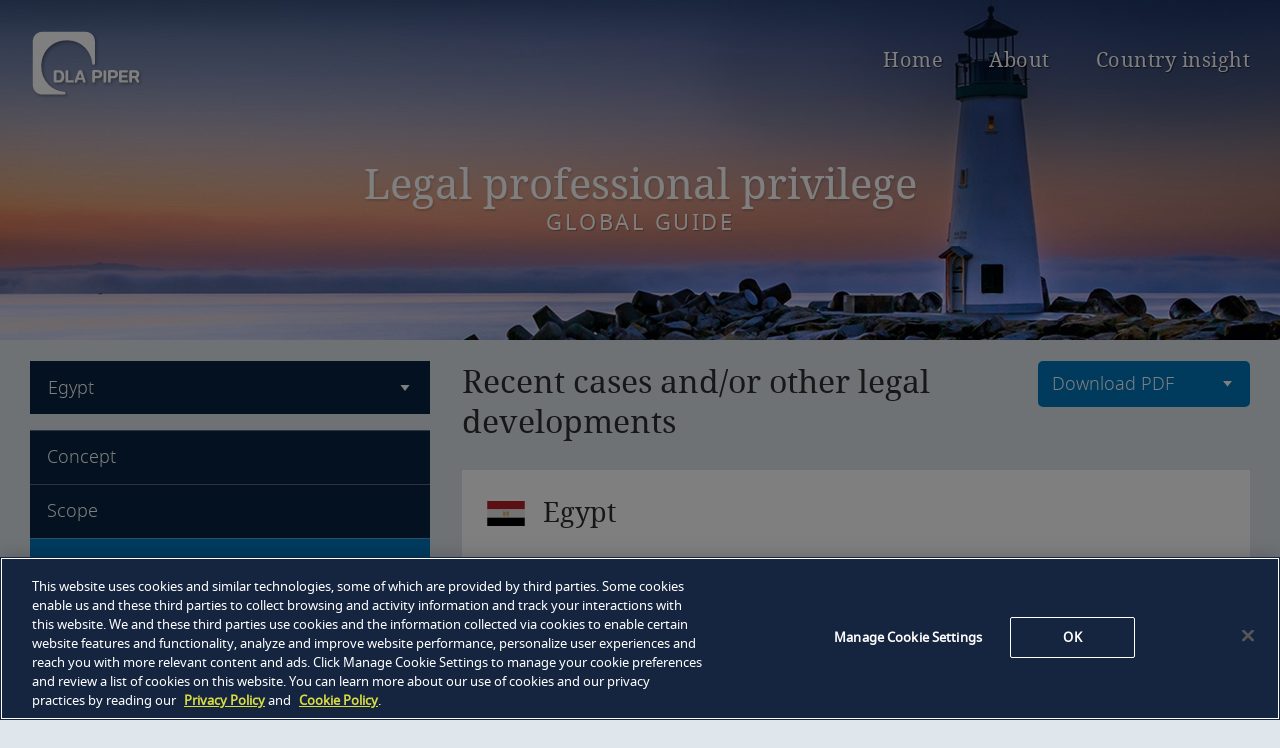

--- FILE ---
content_type: text/html;charset=UTF-8
request_url: https://www.dlapiperintelligence.com/legalprivilege/insight/index.html?t=recent-cases&c=EG
body_size: 6084
content:
<!doctype html>
<html lang="en">
<head>
    <meta charset="UTF-8">

<!-- OneTrust Cookies Consent Notice start for www.dlapiperintelligence.com -->
<script src=https://cdn.cookielaw.org/scripttemplates/otSDKStub.js  type="text/javascript" charset="UTF-8" data-domain-script="9aa4ee74-cee7-410a-b179-b31520c2a38f" ></script>
<script type="text/javascript">
function OptanonWrapper() { }
</script>
<!-- OneTrust Cookies Consent Notice end for www.dlapiperintelligence.com -->

<meta name="viewport" content="width=device-width, user-scalable=no, initial-scale=1.0, maximum-scale=1.0, minimum-scale=1.0">
<meta http-equiv="X-UA-Compatible" content="ie=edge">
<title>Legal professional privilege in Egypt - DLA Piper Legal professional privilege</title>
<link rel="stylesheet" href="/export/system/modules/za.co.heliosdesign.dla.lotw.professional_privilege/resources/css/vendor/normalize.css">
<link rel="stylesheet" href="/export/system/modules/za.co.heliosdesign.dla.lotw.professional_privilege/resources/css/vendor/swiper.min.css">
<link rel="stylesheet" href="/export/system/modules/za.co.heliosdesign.dla.lotw.professional_privilege/resources/css/styles.css?v=0.2">
<meta name="description" content="">
<meta name="keywords" content=""/>

<link rel="icon" href="/system/modules/za.co.heliosdesign.dla.common/resources/img/favicon.ico" type="image/x-icon" />
<link rel="shortcut icon" href="/system/modules/za.co.heliosdesign.dla.common/resources/img/favicon.ico" type="image/x-icon" />

<!-- Google Tag Manager -->
<script>(function(w,d,s,l,i){w[l]=w[l]||[];w[l].push({'gtm.start':
new Date().getTime(),event:'gtm.js'});var f=d.getElementsByTagName(s)[0],
j=d.createElement(s),dl=l!='dataLayer'?'&l='+l:'';j.async=true;j.src=
'https://www.googletagmanager.com/gtm.js?id='+i+dl;f.parentNode.insertBefore(j,f);
})(window,document,'script','dataLayer','GTM-TPBSPGN');</script>
<!-- End Google Tag Manager -->
 
</head>

<body class="country-insight">
    <!-- Google Tag Manager (noscript) -->
<noscript><iframe src="https://www.googletagmanager.com/ns.html?id=GTM-TPBSPGN"
height="0" width="0" style="display:none;visibility:hidden"></iframe></noscript>
<!-- End Google Tag Manager (noscript) -->
    <header class="header">
	<div class="container">
		<img src="/export/system/modules/za.co.heliosdesign.dla.lotw.professional_privilege/resources/img/logo-blue.svg" alt="DLA Piper" class="print-logo">
		<div class="inner-wrapper">
			<a href="/legalprivilege/index.html" class="logo logo-with-shadow">
				<img src="/export/system/modules/za.co.heliosdesign.dla.lotw.professional_privilege/resources/img/logo-with-shadow.svg" alt="DLA Piper">
			</a>
			<div class="main-navigation-wrapper">
				<div class="mobile-wrapper">
					<a href="/legalprivilege/index.html" class="logo">
						<img src="/export/system/modules/za.co.heliosdesign.dla.lotw.professional_privilege/resources/img/logo-blue.svg" alt="DLA Piper">
					</a>
					<button class="close">
						<img src="/export/system/modules/za.co.heliosdesign.dla.lotw.professional_privilege/resources/img/icon-close.svg" alt="">
					</button>
				</div>
				<nav class="main-navigation">
					<ul class="main-navigation-list">
						<li class="main-navigation-item">
							<a href="/legalprivilege/index.html">Home</a>
						</li>
						<li class="main-navigation-item">
							<a href="/legalprivilege/about.html">About</a>
						</li>
						<li class="main-navigation-item">
							<a href="/legalprivilege/insight/">Country insight</a>
						</li>
					</ul>
				</nav>
			</div>
			<button class="hamburger">
				<img class="hamburger-icon" src="/export/system/modules/za.co.heliosdesign.dla.lotw.professional_privilege/resources/img/icon-hamburger.svg" alt="">
			</button>
		</div>
	</div>
</header>
    <section class="hero hero-country-insight">
        <div class="content">
			<h1 class="heading">Legal professional privilege</h1>
            <h4 class="subheading">GLOBAL GUIDE</h4>
        </div>
    </section>
    <div class="container">
        <main class="main-content with-sidebar">
            
            
            <aside class="sidebar">
	<form name="country-selection" action="/legalprivilege/insight/index.html" method="get">
		<select name="c" class="multiselect-dropdown blue in-sidebar" multiple><option value="AU">Australia</option>
					<option value="AT">Austria</option>
					<option value="BH">Bahrain</option>
					<option value="BE">Belgium</option>
					<option value="BR">Brazil</option>
					<option value="CA">Canada</option>
					<option value="CL">Chile</option>
					<option value="CN">China</option>
					<option value="HR">Croatia</option>
					<option value="CZ">Czech Republic</option>
					<option value="DK">Denmark</option>
					<option value="GB-EAW">England and Wales</option>
					<option value="EG" selected>Egypt</option>
					<option value="EE">Estonia</option>
					<option value="EU">European Union</option>
					<option value="FI">Finland</option>
					<option value="FR">France</option>
					<option value="DE">Germany</option>
					<option value="GR">Greece</option>
					<option value="HK">Hong Kong</option>
					<option value="HU">Hungary</option>
					<option value="IE">Ireland</option>
					<option value="IL">Israel</option>
					<option value="IT">Italy</option>
					<option value="JP">Japan</option>
					<option value="KW">Kuwait</option>
					<option value="LV">Latvia</option>
					<option value="LB">Lebanon</option>
					<option value="LT">Lithuania</option>
					<option value="LU">Luxembourg</option>
					<option value="MY">Malaysia</option>
					<option value="MA">Morocco</option>
					<option value="NL">Netherlands</option>
					<option value="NZ">New Zealand</option>
					<option value="NO">Norway</option>
					<option value="OM">Oman</option>
					<option value="PL">Poland</option>
					<option value="PT">Portugal</option>
					<option value="QA">Qatar</option>
					<option value="RO">Romania</option>
					<option value="RU">Russia</option>
					<option value="SA">Saudi Arabia</option>
					<option value="GB-SCT">Scotland</option>
					<option value="SG">Singapore</option>
					<option value="SK">Slovak Republic</option>
					<option value="SI">Slovenia</option>
					<option value="ZA">South Africa</option>
					<option value="KR">South Korea</option>
					<option value="ES">Spain</option>
					<option value="LK">Sri Lanka</option>
					<option value="SE">Sweden</option>
					<option value="TH">Thailand</option>
					<option value="TR">Turkey</option>
					<option value="UA">Ukraine</option>
					<option value="AE">United Arab Emirates</option>
					<option value="US">United States</option>
					</select>
		<input type="hidden" name="t" value="recent-cases" />
	</form>
    <nav class="side-navigation">
        <ul class="list"><li class="list-item ">
					<a class="button" href="/legalprivilege/insight/index.html?t=concept&amp;c=EG">
						Concept

					</a>
				</li><li class="list-item ">
					<a class="button" href="/legalprivilege/insight/index.html?t=scope&amp;c=EG">
						Scope

					</a>
				</li><li class="list-item active">
					<a class="button" href="/legalprivilege/insight/index.html?t=recent-cases&amp;c=EG">
						Recent cases

					</a>
				</li><li class="list-item ">
					<a class="button" href="/legalprivilege/insight/index.html?t=data-privilege&amp;c=EG">
						Data privilege

					</a>
				</li><li class="list-item ">
					<a class="button" href="/legalprivilege/insight/index.html?t=contacts-section&amp;c=EG">
						Key contacts

					</a>
				</li></ul>
    </nav>
    <div class="expandable-button">
        <button class="name">Download PDF</button>
        <ul class="list">
            <li><a href="/legalprivilege/insight/handbook.pdf?c=EG">Download current countries</a></li>
            <li><a href="/legalprivilege/insight/handbook.pdf">Download full handbook</a></li>
        </ul>
    </div>
</aside>
<section class="content">
    <div class="title-bar">
        <h2 class="title">Recent cases and/or other legal developments
</h2>
        <div class="expandable-button">
            <button class="name">Download PDF</button>
            <ul class="list">
                <li><a href="/legalprivilege/insight/handbook.pdf?c=EG">Download current countries</a></li>
                <li><a href="/legalprivilege/insight/handbook.pdf">Download full handbook</a></li>
            </ul>
        </div>
    </div>
    <div class="boxes-wrapper"><article class="country-box">
					<header class="country-header">
						<img src="/export/sites/intelligence-old/legalprivilege/images/flags/egypt.svg" alt="Egypt">
						
						<h3 class="name">Egypt</h3>
					</header>
					<div class="entry entry-country-box">
						<p>There do not appear to be any recent cases or other legal developments in Egypt regarding legal professional privilege.</p>

					</div>
					<footer class="country-box-footer">
						<p>Last modified 18 Sep 2019</p>
					</footer>
				</article></div>
</section>
<section class="mobile-content">
	<form name="country-selection-mobile" action="/legalprivilege/insight/index.html" method="get">
		<div class="custom-select-wrapper">
			<label for="countries">Select country</label>
			<select id="countries" name="c" class="custom-select with-flags"><option value="AU" data-flag="/export/sites/intelligence-old/legalprivilege/images/flags/australia.svg">Australia</option><option value="AT" data-flag="/export/sites/intelligence-old/legalprivilege/images/flags/austria.svg">Austria</option><option value="BH" data-flag="/export/sites/intelligence-old/legalprivilege/images/flags/bahrain.svg">Bahrain</option><option value="BE" data-flag="/export/sites/intelligence-old/legalprivilege/images/flags/belgium.svg">Belgium</option><option value="BR" data-flag="/export/sites/intelligence-old/legalprivilege/images/flags/brazil.svg">Brazil</option><option value="CA" data-flag="/export/sites/intelligence-old/legalprivilege/images/flags/canada.svg">Canada</option><option value="CL" data-flag="/export/sites/intelligence-old/legalprivilege/images/flags/chile.svg">Chile</option><option value="CN" data-flag="/export/sites/intelligence-old/legalprivilege/images/flags/china.svg">China</option><option value="HR" data-flag="/export/sites/intelligence-old/legalprivilege/images/flags/croatia.svg">Croatia</option><option value="CZ" data-flag="/export/sites/intelligence-old/legalprivilege/images/flags/czech-republic.svg">Czech Republic</option><option value="DK" data-flag="/export/sites/intelligence-old/legalprivilege/images/flags/denmark.svg">Denmark</option><option value="GB-EAW" data-flag="/export/sites/intelligence-old/legalprivilege/images/flags/england.svg" data-flag2="/legalprivilege/images/flags/wales.svg">England and Wales</option><option value="EG" data-flag="/export/sites/intelligence-old/legalprivilege/images/flags/egypt.svg" selected>Egypt</option><option value="EE" data-flag="/export/sites/intelligence-old/legalprivilege/images/flags/estonia.svg">Estonia</option><option value="EU" data-flag="/export/sites/intelligence-old/legalprivilege/images/flags/european-union.svg">European Union</option><option value="FI" data-flag="/export/sites/intelligence-old/legalprivilege/images/flags/finland.svg">Finland</option><option value="FR" data-flag="/export/sites/intelligence-old/legalprivilege/images/flags/france.svg">France</option><option value="DE" data-flag="/export/sites/intelligence-old/legalprivilege/images/flags/germany.svg">Germany</option><option value="GR" data-flag="/export/sites/intelligence-old/legalprivilege/images/flags/greece.svg">Greece</option><option value="HK" data-flag="/export/sites/intelligence-old/legalprivilege/images/flags/hong-kong.svg">Hong Kong</option><option value="HU" data-flag="/export/sites/intelligence-old/legalprivilege/images/flags/hungary.svg">Hungary</option><option value="IE" data-flag="/export/sites/intelligence-old/legalprivilege/images/flags/ireland.svg">Ireland</option><option value="IL" data-flag="/export/sites/intelligence-old/legalprivilege/images/flags/israel.svg">Israel</option><option value="IT" data-flag="/export/sites/intelligence-old/legalprivilege/images/flags/italy.svg">Italy</option><option value="JP" data-flag="/export/sites/intelligence-old/legalprivilege/images/flags/japan.svg">Japan</option><option value="KW" data-flag="/export/sites/intelligence-old/legalprivilege/images/flags/kuwait.svg">Kuwait</option><option value="LV" data-flag="/export/sites/intelligence-old/legalprivilege/images/flags/latvia.svg">Latvia</option><option value="LB" data-flag="/export/sites/intelligence-old/legalprivilege/images/flags/lebanon.svg">Lebanon</option><option value="LT" data-flag="/export/sites/intelligence-old/legalprivilege/images/flags/lithuania.svg">Lithuania</option><option value="LU" data-flag="/export/sites/intelligence-old/legalprivilege/images/flags/luxembourg.svg">Luxembourg</option><option value="MY" data-flag="/export/sites/intelligence-old/legalprivilege/images/flags/malaysia.svg">Malaysia</option><option value="MA" data-flag="/export/sites/intelligence-old/legalprivilege/images/flags/morocco.svg">Morocco</option><option value="NL" data-flag="/export/sites/intelligence-old/legalprivilege/images/flags/netherlands.svg">Netherlands</option><option value="NZ" data-flag="/export/sites/intelligence-old/legalprivilege/images/flags/new-zealand.svg">New Zealand</option><option value="NO" data-flag="/export/sites/intelligence-old/legalprivilege/images/flags/norway.svg">Norway</option><option value="OM" data-flag="/export/sites/intelligence-old/legalprivilege/images/flags/oman.svg">Oman</option><option value="PL" data-flag="/export/sites/intelligence-old/legalprivilege/images/flags/poland.svg">Poland</option><option value="PT" data-flag="/export/sites/intelligence-old/legalprivilege/images/flags/portugal.svg">Portugal</option><option value="QA" data-flag="/export/sites/intelligence-old/legalprivilege/images/flags/qatar.svg">Qatar</option><option value="RO" data-flag="/export/sites/intelligence-old/legalprivilege/images/flags/romania.svg">Romania</option><option value="RU" data-flag="/export/sites/intelligence-old/legalprivilege/images/flags/russia.svg">Russia</option><option value="SA" data-flag="/export/sites/intelligence-old/legalprivilege/images/flags/saudi-arabia.svg">Saudi Arabia</option><option value="GB-SCT" data-flag="/export/sites/intelligence-old/legalprivilege/images/flags/scotland.svg">Scotland</option><option value="SG" data-flag="/export/sites/intelligence-old/legalprivilege/images/flags/singapore.svg">Singapore</option><option value="SK" data-flag="/export/sites/intelligence-old/legalprivilege/images/flags/slovakia.svg">Slovak Republic</option><option value="SI" data-flag="/export/sites/intelligence-old/legalprivilege/images/flags/slovenia.svg">Slovenia</option><option value="ZA" data-flag="/export/sites/intelligence-old/legalprivilege/images/flags/south-africa.svg">South Africa</option><option value="KR" data-flag="/export/sites/intelligence-old/legalprivilege/images/flags/south-korea.svg">South Korea</option><option value="ES" data-flag="/export/sites/intelligence-old/legalprivilege/images/flags/spain.svg">Spain</option><option value="LK" data-flag="/export/sites/intelligence-old/legalprivilege/images/flags/sri-lanka.svg">Sri Lanka</option><option value="SE" data-flag="/export/sites/intelligence-old/legalprivilege/images/flags/sweden.svg">Sweden</option><option value="TH" data-flag="/export/sites/intelligence-old/legalprivilege/images/flags/thailand.svg">Thailand</option><option value="TR" data-flag="/export/sites/intelligence-old/legalprivilege/images/flags/turkey.svg">Turkey</option><option value="UA" data-flag="/export/sites/intelligence-old/legalprivilege/images/flags/ukraine.svg">Ukraine</option><option value="AE" data-flag="/export/sites/intelligence-old/legalprivilege/images/flags/united-arab-emirates.svg">United Arab Emirates</option><option value="US" data-flag="/export/sites/intelligence-old/legalprivilege/images/flags/united-states.svg">United States</option></select>
		</div>
		<input type="hidden" name="t" value="recent-cases" />
	</form>
	<div class="accordion ">
			<button class="accordion-title button">
				Concept

				<svg xmlns="http://www.w3.org/2000/svg" width="10" height="6" viewBox="0 0 20.289 10.831">
					<polyline fill="none" stroke="#FFFFFF" stroke-width="1.5" stroke-miterlimit="10" points="0.52,0.541 10.145,9.791 19.77,0.541 " />
				</svg>
			</button>
			<div class="accordion-content"><div class="entry entry-country-box">
						<p>The Egyptian legal system is a civil law system and is based upon a system of codified laws. The Egyptian Civil Code combines Shari’a law (<strong>"Islamic Religious Law"</strong>) and Napoleonic Code (which forms the basis of the French Civil Code). Many civil codes of other Middle Eastern countries have modelled their legal system on the Egyptian Civil Code.</p>
<p>There is no established system of binding precedents in the Egyptian courts; previous judicial decisions do, however, have persuasive authority. In practice, the lower courts find themselves both morally and practically bound by the principles and precedents of the higher courts.</p>
<p>In many civil law jurisdictions in the region, including Egypt, the concepts of legal professional privilege and "without prejudice" communications do not exist <em>per se</em>. The parties therefore have the right to use any document which may support their position. Lawyers in Egypt, however, will be bound by duties of confidentiality; these duties in many cases incorporate concepts similar to legal professional privilege.</p>
<p>The common law concept of standard disclosure is not available in Egypt, which helps to protect internal confidential documents. A party can however request the court to order disclosure of a specific document, if it can be shown that the document in question is material and relevant to the dispute.</p>

					</div>
					<div class="accordion-footer">
						<p>Last modified 18 Sep 2019</p>
					</div></div>
		</div><div class="accordion ">
			<button class="accordion-title button">
				Scope

				<svg xmlns="http://www.w3.org/2000/svg" width="10" height="6" viewBox="0 0 20.289 10.831">
					<polyline fill="none" stroke="#FFFFFF" stroke-width="1.5" stroke-miterlimit="10" points="0.52,0.541 10.145,9.791 19.77,0.541 " />
				</svg>
			</button>
			<div class="accordion-content"><div class="entry entry-country-box">
						<p>Legal professional privilege protects all communications between a professional legal advisor and their clients from being disclosed without the permission of the client. The privilege is solely for the benefit of the client, and not the lawyer. The objective of this legal principle is to protect one's access to the justice system by ensuring individuals can disclose all relevant information to their legal advisers without the fear that this disclosure may result in negative repercussions or prejudice them in the future.</p>
<p>A lawyer ceases to be bound by the requirements of legal professional privilege protection if the lawyer can demonstrate that documentation or information:</p>
<ul>
<li>was in the public domain at the time it was disclosed to the lawyer;</li>
<li>entered the public domain subsequent to the time it was disclosed to the lawyer through no fault of the lawyer; or</li>
<li>was in the lawyer's possession free of any obligation of confidence at the time it was disclosed to the lawyer, evidenced by contemporaneous records.</li>
</ul>
<p>A lawyer may disclose certain documents / information that would otherwise be protected by lawyer-client privilege to the extent such disclosure is required by a valid order of a court of other governmental body having jurisdiction, provided that the lawyer provides the client with reasonable prior written notice of such disclosure and makes a reasonable effort to obtain a protective order preventing or limiting the disclosure and/or requiring that the documents / information so disclosed be used only for the purposes required by law.</p>
<p>It is advisable that if parties are attempting to settle their dispute in Egypt, they should qualify any form of communications with statements to the effect that any offer or communication does not constitute an admission of liability. Parties should also seek an undertaking that any information contained within such communications will not be used as evidence.</p>
<p>It appears that the same privilege protections do not apply to in-house legal counsel advising officers, directors or employees of the company as they are not independent to the client. However, to protect this information, it is possible to enter into a confidentiality agreement between the employer and the employed in-house legal counsel.</p>
<h3>Legal professional privilege in the context of merger control</h3>
<p>Legal professional privilege has not been clearly defined within the context of merger control in Egypt.</p>

					</div>
					<div class="accordion-footer">
						<p>Last modified 18 Sep 2019</p>
					</div></div>
		</div><div class="accordion expanded">
			<button class="accordion-title button">
				Recent cases

				<svg xmlns="http://www.w3.org/2000/svg" width="10" height="6" viewBox="0 0 20.289 10.831">
					<polyline fill="none" stroke="#FFFFFF" stroke-width="1.5" stroke-miterlimit="10" points="0.52,0.541 10.145,9.791 19.77,0.541 " />
				</svg>
			</button>
			<div class="accordion-content"><div class="entry entry-country-box">
						<p>There do not appear to be any recent cases or other legal developments in Egypt regarding legal professional privilege.</p>

					</div>
					<div class="accordion-footer">
						<p>Last modified 18 Sep 2019</p>
					</div></div>
		</div><div class="accordion ">
			<button class="accordion-title button">
				Data privilege

				<svg xmlns="http://www.w3.org/2000/svg" width="10" height="6" viewBox="0 0 20.289 10.831">
					<polyline fill="none" stroke="#FFFFFF" stroke-width="1.5" stroke-miterlimit="10" points="0.52,0.541 10.145,9.791 19.77,0.541 " />
				</svg>
			</button>
			<div class="accordion-content"><div class="entry entry-country-box">
						<p>Content to follow shortly.</p>

					</div>
					<div class="accordion-footer">
						<p>Last modified 18 Sep 2019</p>
					</div></div>
		</div><div class="accordion ">
			<button class="accordion-title button">
				Key contacts

				<svg xmlns="http://www.w3.org/2000/svg" width="10" height="6" viewBox="0 0 20.289 10.831">
					<polyline fill="none" stroke="#FFFFFF" stroke-width="1.5" stroke-miterlimit="10" points="0.52,0.541 10.145,9.791 19.77,0.541 " />
				</svg>
			</button>
			<div class="accordion-content"><div class="key-contact"><a href="https://www.dlapiper.com/people/a/anagnostou-peter/" data-name="Peter Anagnostou" target="_blank" class="person-image">
					<img src="/export/sites/intelligence-old/legalprivilege/images/contacts/peter-anagnostou.jpg" alt="Peter Anagnostou">
				</a><div class="details">
				<h4 class="name">Peter Anagnostou</h4>
				<p class="contact-info">Senior Legal Consultant<br/><a href="/cdn-cgi/l/email-protection#9cecf9e8f9eeb2fdf2fdfbf2f3efe8f3e9dcf8f0fdecf5ecf9eeb2fff3f1" data-name="Peter Anagnostou"><span class="__cf_email__" data-cfemail="87f7e2f3e2f5a9e6e9e6e0e9e8f4f3e8f2c7e3ebe6f7eef7e2f5a9e4e8ea">[email&#160;protected]</span></a><br/><a href="tel:+971 4 438 6392" data-name="Peter Anagnostou">T +971 4 438 6392</a><br/><a href="https://www.dlapiper.com/people/a/anagnostou-peter/" data-name="Peter Anagnostou" target="_blank">View bio</a></p>
			</div>
		</div>
	</div>
		</div>
    <div class="expandable-button">
        <button class="name">Download PDF</button>
        <ul class="list">
            <li><a href="/legalprivilege/insight/handbook.pdf?c=EG">Download current countries</a></li>
            <li><a href="/legalprivilege/insight/handbook.pdf">Download full handbook</a></li>
        </ul>
    </div>
</section>
	

            
            
        </main>
        <footer class="footer on-grey-bg">
	<nav class="footer-navigation">
		<ul>
			<li><a href="/legalprivilege/sitemap.html">Sitemap</a></li>
				<li><a href="/legalprivilege/legal.html">Legal notices</a></li>
				<li><a href="/legalprivilege/privacy-policy.html">Privacy policy</a></li>
				<li><a href="/legalprivilege/cookie-policy.html">Cookie policy</a></li>
		</ul>
	</nav>
	<p class="copyright">&copy; 2026 DLA Piper. DLA Piper is a global law firm operating through various separate and
			distinct legal entities. <br />For further information about these entities and DLA Piper's structure, please
			refer to our <a target="_blank" href="https://www.dlapiper.com/legalnoticespage/">Legal Notices</a>.<br class="tablet-landscape-only" /> All rights reserved. Attorney Advertising.</p>
</footer>
    </div>
    

<script data-cfasync="false" src="/cdn-cgi/scripts/5c5dd728/cloudflare-static/email-decode.min.js"></script><script type="text/javascript">
(function(window, document, dataLayerName, id) {
window[dataLayerName]=window[dataLayerName]||[],window[dataLayerName].push({start:(new Date).getTime(),event:"stg.start"});var scripts=document.getElementsByTagName('script')[0],tags=document.createElement('script');
function stgCreateCookie(a,b,c){var d="";if(c){var e=new Date;e.setTime(e.getTime()+24*c*60*60*1e3),d="; expires="+e.toUTCString();f="; SameSite=Strict"}document.cookie=a+"="+b+d+f+"; path=/"}
var isStgDebug=(window.location.href.match("stg_debug")||document.cookie.match("stg_debug"))&&!window.location.href.match("stg_disable_debug");stgCreateCookie("stg_debug",isStgDebug?1:"",isStgDebug?14:-1);
var qP=[];dataLayerName!=="dataLayer"&&qP.push("data_layer_name="+dataLayerName),isStgDebug&&qP.push("stg_debug");var qPString=qP.length>0?("?"+qP.join("&")):"";
tags.async=!0,tags.src="https://dlapiper.containers.piwik.pro/"+id+".js"+qPString,scripts.parentNode.insertBefore(tags,scripts);
!function(a,n,i){a[n]=a[n]||{};for(var c=0;c<i.length;c++)!function(i){a[n][i]=a[n][i]||{},a[n][i].api=a[n][i].api||function(){var a=[].slice.call(arguments,0);"string"==typeof a[0]&&window[dataLayerName].push({event:n+"."+i+":"+a[0],parameters:[].slice.call(arguments,1)})}}(i[c])}(window,"ppms",["tm","cm"]);
})(window, document, 'dataLayer', '37507639-23e2-45bd-836f-680c45d2b27c');
</script>

<script src="/export/system/modules/za.co.heliosdesign.dla.lotw.professional_privilege/resources/js/all.js?v=0.3"></script>




</body>
</html>


--- FILE ---
content_type: text/css
request_url: https://www.dlapiperintelligence.com/export/system/modules/za.co.heliosdesign.dla.lotw.professional_privilege/resources/css/styles.css?v=0.2
body_size: 8557
content:
@charset "UTF-8";
/*!
 * Starter Kit 0.0.0 (https://github.com/takaw/global-litigation)
 * Copyright 2019 Taka Wakabayashi
 * MIT
 */@font-face{font-family:Noto Sans;src:url(../fonts/notosans-regular-webfont.woff2) format("woff2"),url(../fonts/notosans-regular-webfont.woff) format("woff")}@font-face{font-family:Noto Sans;src:url(../fonts/notosans-light-webfont.woff2) format("woff2"),url(../fonts/notosans-light-webfont.woff) format("woff");font-weight:300}@font-face{font-family:Noto Sans;src:url(../fonts/notosans-italic-webfont.woff2) format("woff2"),url(../fonts/notosans-italic-webfont.woff) format("woff");font-style:italic}@font-face{font-family:Noto Sans;src:url(../fonts/notosans-lightitalic-webfont.woff2) format("woff2"),url(../fonts/notosans-lightitalic-webfont.woff) format("woff");font-style:italic;font-weight:300}@font-face{font-family:Noto Serif;src:url(../fonts/notoserif-regular-webfont.woff2) format("woff2"),url(../fonts/notoserif-regular-webfont.woff) format("woff")}h1,h2,h3,h4,h5,h6{font-weight:400;line-height:1.3;margin:30px 0;color:#302f2f}@media (max-width:767px){h1,h2,h3,h4,h5,h6{margin:18px 0;line-height:1.2}}h1{font-family:Noto Serif,serif;font-size:42px}@media (max-width:767px){h1{font-size:28px}}h2{font-family:Noto Serif,serif;font-size:32px}@media (max-width:767px){h2{font-size:19px}}h3{font-family:Noto Serif,serif;font-size:23px;color:#0077bd}@media (max-width:767px){h3{font-size:17px;margin:17px 0 19px}}h4{font-size:22px;line-height:24px;text-transform:uppercase}@media (max-width:767px){h4{font-size:14px;margin:18px 0 13px}}h5{font-size:20px;font-style:italic}@media (max-width:767px){h5{font-size:15px;margin:17px 0 18px}}h6{font-size:18px;font-weight:300;line-height:1.67;margin:28px 0 18px;padding:30px 32px;background:#ebeff2}@media (max-width:767px){h6{font-size:15px;margin:15px 0 13px;padding:16px 17px}}p{margin:30px 0}@media (max-width:767px){p{margin:12px 0}}html{box-sizing:border-box;-ms-overflow-style:scrollbar}*,:after,:before{box-sizing:inherit}button,html,input,select,textarea{font-family:Noto Sans,sans-serif}button{-webkit-appearance:none}body{font-size:18px;font-weight:300;line-height:1.67;margin:0;padding:0;color:#302f2f}@media (max-width:767px){body{font-size:15px;line-height:1.62}}img{max-width:100%;height:auto;vertical-align:middle}a{text-decoration:none;color:#0077bd}a:hover{color:#004f82}a:focus{outline:none}a img{border:0}input:not([type=checkbox]):not([type=radio]){border-radius:0;-webkit-appearance:none}nav ul{padding:0;list-style-type:none}nav ul,nav ul li{margin:0}nav ul li:before{display:none}button:focus,input:focus,textarea:focus{outline:none}button{cursor:pointer}.main-content{padding:30px 0 120px;position:relative;z-index:1}@media (max-width:767px){.main-content{padding:25px 0 45px}}.main-content.with-sidebar{display:-ms-flexbox;display:flex;padding-top:21px}@media (max-width:767px){.main-content.with-sidebar{padding-top:12px;display:block}}.main-content.with-sidebar .sidebar{-ms-flex:0 0 400px;flex:0 0 400px;margin-right:32px}@media (max-width:1249px){.main-content.with-sidebar .sidebar{-ms-flex:0 0 360px;flex:0 0 360px;margin-right:30px}}@media (max-width:991px){.main-content.with-sidebar .sidebar{-ms-flex:0 0 300px;flex:0 0 300px}}.main-content.with-sidebar .content{-ms-flex:1;flex:1}.container{width:100%;max-width:1460px;margin:0 auto;padding:0 30px}@media (max-width:767px){.container{padding:0 15px}}.container-smaller{max-width:1024px}.entry table{margin:28px 0}.entry p+ul{margin-top:-5px}@media (max-width:767px){.entry p+ul{margin:20px 0}}.entry p+ul+p{margin-top:30px}@media (max-width:767px){.entry p+ul+p{margin-top:12px}}.entry ul{max-width:985px}.entry.bigger-first-p p:first-of-type{font-size:22px;line-height:1.59}@media (max-width:767px){.entry.bigger-first-p p:first-of-type{font-size:17px}}.entry>:first-child{margin-top:0}.entry>:last-child{margin-bottom:0}.entry-country-box p{margin:20px 0}@media (max-width:767px){.entry-country-box p{margin:12px 0}}.entry-country-box h6{margin:25px 0}@media (max-width:767px){.entry-country-box h6{margin:18px 0}}.entry-country-box ul{margin:18px 0}@media (max-width:767px){.entry-country-box ul{margin:13px 0}}.entry-country-box ul li{margin-bottom:20px}@media (max-width:767px){.entry-country-box ul li{margin-bottom:13px}}.entry-country-box>ul{padding-left:30px}@media (max-width:767px){.entry-country-box>ul{padding-left:18px}}.entry-country-box ol{padding-left:35px}@media (max-width:767px){.entry-country-box ol{padding-left:18px}}ul{margin:30px 0;padding:0 0 0 52px;list-style:none}@media (max-width:767px){ul{margin:13px 0;padding-left:18px}}ul li{position:relative;margin-bottom:30px}@media (max-width:767px){ul li{margin-bottom:13px}}ul li:before{font-size:19px;position:absolute;left:-15px;content:"•"}@media (max-width:767px){ul li:before{left:-11px;font-size:14px;top:1px}}ul li:last-of-type{margin-bottom:0}ul li ul{padding-left:46px}@media (max-width:767px){ul li ul{padding-left:29px}}ul li ul li:before{font-size:10px;line-height:1;top:9px;content:"\25cb"}@media (max-width:767px){ul li ul li:before{font-size:8px;top:6px;left:-11px}}ol{margin:30px 0;padding:0 0 0 52px}@media (max-width:767px){ol{margin:13px 0;padding-left:18px}}ol li{margin-bottom:30px}@media (max-width:767px){ol li{margin-bottom:13px}}ol li:last-of-type{margin-bottom:0}figure{margin:0}@media (max-width:1249px){.desktop-only{display:none}}.tablet-landscape-only{display:none}@media (max-width:1199px) and (min-width:992px){.tablet-landscape-only{display:block}}.animate-in{transition:transform .9s ease .15s,opacity .9s ease .15s;transform:translateY(50px) scale(1);opacity:0}.animate-in.animated{transform:translateY(0) scale(1);opacity:1}@media (-ms-high-contrast:active),(-ms-high-contrast:none){.hero-home:after{content:"";min-height:calc(100vh - 300px);font-size:0;display:block}}@media (-ms-high-contrast:active) and (max-width:1249px),(-ms-high-contrast:none) and (max-width:1249px){.hero-home:after{min-height:calc(100vh - 200px)}}@media (-ms-high-contrast:active) and (max-width:767px),(-ms-high-contrast:none) and (max-width:767px){.hero-home:after{min-height:calc(100vh - 140px)}}.expandable-button{line-height:1;position:relative;width:260px;border-radius:5px;background-color:#0077bd;z-index:1}@media (max-width:767px){.expandable-button{width:255px}}.expandable-button:after{position:absolute;top:20px;right:18px;display:block;width:0;height:0;content:"";pointer-events:none;border-width:6px 4.5px 0;border-style:solid;border-color:#fff transparent transparent}.expandable-button .name{font-size:18px;font-weight:300;width:100%;padding:13px 14px;cursor:pointer;text-align:left;color:#fff;border:0;border-radius:5px;background:none}@media (max-width:767px){.expandable-button .name{font-size:15px;padding:15px}}.expandable-button .list{position:absolute;top:calc(100% - 1px);left:0;overflow:hidden;width:100%;height:0;margin:0;padding:0;list-style:none;transition:height .3s;border-radius:0 0 5px 5px}.expandable-button .list li{margin:0}.expandable-button .list li:before{display:none}.expandable-button .list a{display:block;padding:13px 14px;color:#fff;border-top:1px solid hsla(0,0%,100%,.38);background-color:#0077bd}@media (max-width:767px){.expandable-button .list a{padding:15px}}.expandable-button .list a:hover{background-color:#288cc8}.expandable-button.expanded,.expandable-button.expanded .name{border-radius:5px 5px 0 0}.title-bar{display:-ms-flexbox;display:flex;min-height:53px;-ms-flex-pack:justify;justify-content:space-between;-ms-flex-align:start;align-items:flex-start}.title-bar .title{font-family:Noto Serif,serif;font-size:32px;font-weight:400;line-height:40px;margin:0 15px 13px 0;letter-spacing:0;text-transform:none}@media (max-width:1249px){.title-bar .title{margin-right:0}}.button{font-size:18px;font-weight:300;line-height:27px;display:-ms-inline-flexbox;display:inline-flex;padding:13px 17px;cursor:pointer;color:#fff;border:0;background:#062340}@media (max-width:767px){.button{font-size:15px;padding:10px 14px 11px 12px}}.button.active,.button:hover{color:#fff;background:#0077bd}.button.red{border:1px solid #fff;background:#e62a4f}.button.red:hover{background:#c52449}.button.center{text-align:center;-ms-flex-pack:center;justify-content:center}.button.map-button{font-size:20px;line-height:1;min-width:106px;padding:11px 16px;color:#a4a4a4;border:1px solid #a4a4a4;background:#fff}@media (max-width:767px){.button.map-button{font-size:16px;min-width:63px;padding:10px 18px}}.button.map-button:focus,.button.map-button:hover{color:#062340;border-color:#062340}.country-box{position:relative;min-height:272px;padding:28px 25px 111px;background-color:#fff}.country-box .name{font-size:27px;margin:0 0 0 18px;color:#302f2f;line-height:1}.country-box .country-box-footer{font-style:italic;position:absolute;right:0;bottom:0;left:0;padding:0 25px 27px;color:#787878}.country-box .country-box-footer p:last-of-type{margin-bottom:0}.country-box .key-contact~.key-contact{margin-top:23px}.country-box.country-box-person{padding-bottom:25px}.country-box.country-box-person .country-header{margin-bottom:25px}.country-header{display:-ms-flexbox;display:flex;margin-bottom:27px;-ms-flex-align:start;align-items:flex-start;-ms-flex-pack:start;justify-content:flex-start}.country-header img{width:38px;height:25px;margin-top:3px}.country-header img~img{margin-left:4px}.header{position:absolute;top:0;left:0;right:0;z-index:3;padding:29px 0 30px}@media (max-width:767px){.header{padding:10px 0}}.header .logo-with-shadow{width:115px;height:67px}@media (max-width:767px){.header .logo,.header .logo-with-shadow{width:65px;height:38px}}.header .print-logo{display:none}.header .inner-wrapper{display:-ms-flexbox;display:flex;-ms-flex-pack:justify;justify-content:space-between;-ms-flex-align:center;align-items:center}@media (max-width:1249px){.header .main-navigation-wrapper{position:absolute;z-index:5;top:0;right:0;left:0;display:none;padding:28px 30px 4px;background-color:#fff}}@media (max-width:767px){.header .main-navigation-wrapper{padding:10px 15px 4px}}.header .main-navigation{padding-bottom:6px}@media (max-width:1249px){.header .main-navigation{padding-bottom:0}}.header .main-navigation-list{display:-ms-flexbox;display:flex;-ms-flex-align:center;align-items:center}@media (max-width:1249px){.header .main-navigation-list{display:block}}.header .main-navigation-item{font-family:Noto Serif,serif;font-size:20px;font-weight:400;margin-left:46px}@media (max-width:1249px){.header .main-navigation-item{margin:0}}@media (max-width:767px){.header .main-navigation-item{font-size:16px}}.header .main-navigation-item a{padding-bottom:5px;letter-spacing:.5px;color:#fff;border-bottom:2px solid transparent;text-shadow:1px 1px 1px rgba(0,0,0,.55)}.header .main-navigation-item a:hover{border-color:#e62a4f}@media (max-width:1249px){.header .main-navigation-item a:hover{border-color:#c5c5c5}}@media (max-width:1249px){.header .main-navigation-item a{display:block;padding:15px 0 11px;letter-spacing:0;color:#062340;border-top:1px solid #c5c5c5;border-bottom:none;text-shadow:none}}@media (max-width:767px){.header .main-navigation-item a{padding:11px 0 9px}}.header .hamburger{display:none}@media (max-width:1249px){.header .hamburger{display:-ms-inline-flexbox;display:inline-flex;margin-right:-1px;margin-bottom:12px;padding:0;border:0;background:none}}@media (max-width:767px){.header .hamburger{margin-right:-3px;margin-bottom:4px}}.header .mobile-wrapper{display:none}@media (max-width:1249px){.header .mobile-wrapper{display:-ms-flexbox;display:flex;margin-bottom:22px;-ms-flex-pack:justify;justify-content:space-between;-ms-flex-align:end;align-items:flex-end}}@media (max-width:767px){.header .mobile-wrapper{margin-bottom:10px;-ms-flex-align:center;align-items:center}}.header .close{margin-bottom:11px;padding:0;border:0;background:none}@media (max-width:767px){.header .close{margin-bottom:0}}@media (max-width:767px){.header .close img{width:14px;height:14px}}@media (max-width:1249px){.header.menu-open:after{position:fixed;top:0;right:0;left:0;bottom:0;content:"";opacity:.57;background:#000;z-index:-1}.header.menu-open .main-navigation-wrapper{display:block}}.footer{padding:33px 0 45px;color:#a4a5a5;border-top:1px solid #d7d8d8}@media (max-width:767px){.footer{padding:15px 0 37px;text-align:center}}.footer p:first-of-type{margin:0}@media (max-width:767px){.footer p br{display:none}}.footer-navigation li,.footer-navigation li:not(:last-child):after{display:-ms-inline-flexbox;display:inline-flex}.footer-navigation li:not(:last-child):after{margin:0 4px 0 11px;content:"|"}@media (max-width:767px){.footer-navigation li:not(:last-child):after{margin:0 2px 0 5px}}.footer a{color:#a4a5a5}.footer a:hover{color:#797a7d}@media (max-width:991px){.footer br{display:none}}.footer.on-grey-bg{color:#939ea7;border:none}.footer.on-grey-bg a{color:#939ea7}.footer.on-grey-bg a:hover{color:#6b7781}.hero{position:relative;display:-ms-flexbox;display:flex;text-align:center;color:#fff;background-image:url(../img/banner-subpage.jpg);background-repeat:no-repeat;background-position:top;background-size:auto;min-height:340px;height:100px;-ms-flex-align:center;align-items:center;-ms-flex-pack:center;justify-content:center}@media screen and (min-width:1921px){.hero{background-size:cover}}@media (max-width:1249px){.hero{min-height:358px}}@media (max-width:767px){.hero{min-height:223px;padding:0;background-position:top;background-size:cover}}@media (max-width:850px) and (max-height:450px) and (orientation:landscape){.hero{background-position:top 30% center}}.hero .content{margin-top:55px}@media (max-width:767px){.hero .content{margin-top:8px}}.hero .heading,.hero .subheading{margin:0;color:#fff;line-height:1}.hero .heading{text-shadow:1px 2px 2px rgba(0,0,0,.15);margin-bottom:8px}@media (max-width:767px){.hero .heading{margin-bottom:10px;font-size:28px}}.hero .subheading{text-shadow:1px 1px 1px rgba(0,0,0,.28);letter-spacing:2.5px;font-size:22px}@media (max-width:767px){.hero .subheading{font-size:16px}}.hero .filters{position:relative;z-index:2;display:-ms-flexbox;display:flex;margin:34px auto 0;-ms-flex-align:start;align-items:flex-start;-ms-flex-pack:center;justify-content:center}@media (max-width:991px){.hero .filters{-ms-flex-direction:column;flex-direction:column;width:100%;max-width:540px;margin-top:50px;-ms-flex-pack:center;justify-content:center}}@media (max-width:767px){.hero .filters{margin-top:9px}}.hero .filters>:not(:last-child){margin-right:16px}@media (max-width:991px){.hero .filters>:not(:last-child){width:100%!important;margin-right:0;margin-bottom:26px}}@media (max-width:767px){.hero .filters>:not(:last-child){margin-bottom:13px}}.hero .filters .button{line-height:20px;width:231px;padding:13px 17px}@media (max-width:991px){.hero .filters .button{width:100%}}@media (max-width:767px){.hero .filters .button{padding:13px 12px}}.hero-home{min-height:482px;background-image:url(../img/banner-home.jpg)}@media (max-width:767px){.hero-home{min-height:297px;padding:0}}.hero-home .heading{font-size:51px;margin-bottom:13px}@media (max-width:767px){.hero-home .heading{font-size:36px;margin-bottom:10px}}.hero-home .subheading{font-size:25px;letter-spacing:2.5px}@media (max-width:767px){.hero-home .subheading{font-size:16px;margin-bottom:20px}}.hero-home .content{margin-top:28px}@media (max-width:1249px){.hero-home .content{margin-top:25px}}@media (max-width:767px){.hero-home .content{margin-top:62px;width:100%;padding:0 15px}}.hero-home .custom-select-wrapper,.hero-home .ui-multiselect{width:536px!important;background-color:#fff;color:#302f2f;letter-spacing:.2px;box-shadow:2px 2px 5px 0 rgba(0,0,0,.18)}.hero-home .custom-select-wrapper-mobile{display:none}@media (max-width:767px){.hero-home .custom-select-wrapper-mobile{display:block}}@media (max-width:767px){.hero-home .ui-multiselect{display:none}}.hero-home .filters,.hero-home .heading,.hero-home .subheading{transition:transform .5s,opacity .5s;transition-delay:1s;transform:translateY(35px) scale(1);opacity:0}.hero-home .subheading{transition-delay:1.5s}.hero-home .filters{transition-delay:2s}.hero-home.animated .filters,.hero-home.animated .heading,.hero-home.animated .subheading{transform:translateY(0) scale(1);opacity:1}.hero-home.animated .top-background{width:0}.hero-home.animated .wave{opacity:1}.ui-widget li,.ui-widget ul{margin-bottom:0;padding-left:0;list-style-type:none}.ui-widget li:before{display:none}.ui-multiselect{font-size:17px;font-weight:300;line-height:1;display:-ms-inline-flexbox;display:inline-flex;height:48px;padding:0 19px 0 17px;cursor:pointer;text-align:left;color:#fff;border:1px solid #fff;background:transparent;-ms-flex-pack:justify;justify-content:space-between;-ms-flex-align:center;align-items:center}@media (max-width:991px){.ui-multiselect{padding-right:31px}}.ui-multiselect .ui-icon{-ms-flex-order:1;order:1;background-image:url(../img/arrow-drop-down-grey-banner.svg);width:11px;height:9px;background-repeat:no-repeat;background-size:100%;background-position:top;border:none}.ui-multiselect-header{position:relative;padding:14px 14px 8px;color:#363635;border:none;border-radius:0;background:#e6ebee}.ui-multiselect-header .ui-multiselect-filter{font-size:17px;display:-ms-flexbox;display:flex;-ms-flex-pack:justify;justify-content:space-between}.ui-multiselect-header .ui-multiselect-filter input{font-size:17px;font-weight:300;-ms-flex:1;flex:1;-webkit-box-sizing:content-box;height:29px;line-height:29px;margin-left:9px;padding:0 8px;color:#797977;border:1px solid #b6b6b3;border-radius:0;-webkit-appearance:none}.ui-multiselect-header .ui-multiselect-filter input::-ms-clear,.ui-multiselect-header .ui-multiselect-filter input::-ms-reveal{width:0;height:0;display:none}.ui-multiselect-header .ui-multiselect-filter input::-webkit-search-cancel-button,.ui-multiselect-header .ui-multiselect-filter input::-webkit-search-decoration,.ui-multiselect-header .ui-multiselect-filter input::-webkit-search-results-button,.ui-multiselect-header .ui-multiselect-filter input::-webkit-search-results-decoration{display:none}.ui-multiselect-header .ui-multiselect-close{margin-right:0;margin-left:auto}.ui-multiselect-header .ui-helper-reset{font-size:17px;display:-ms-flexbox;display:flex;margin-top:11px}.ui-multiselect-header .ui-helper-reset a{text-decoration:none;color:#302f2f}.ui-multiselect-header .ui-helper-reset .ui-multiselect-all{padding-left:20px;background:url(../img/icon-tick.png) left 50% no-repeat}.ui-multiselect-header .ui-helper-reset .ui-multiselect-none{margin-left:11px;padding-left:17px;background:url(../img/icon-x.png) left 50% no-repeat}.ui-multiselect-checkboxes{position:relative;overflow-y:scroll;margin:0;padding:5px 0;background-color:#fff}.ui-multiselect-checkboxes label{line-height:1;display:block;padding:6px 13px;cursor:pointer}.ui-multiselect-checkboxes label:hover{background-color:#e6ebee}.ui-multiselect-checkboxes input{position:absolute;visibility:hidden;pointer-events:none;opacity:0}.ui-multiselect-checkboxes input:checked+span:before{background-image:url(../img/icon-tick-bold.svg);background-size:85%}.ui-multiselect-checkboxes span{position:relative}.ui-multiselect-checkboxes span:before{position:relative;top:1px;display:inline-block;width:15px;height:15px;margin-right:10px;content:"";border:1px solid #afb7be;border-radius:0;background:#e6ebee 50% no-repeat}.ui-multiselect-menu{position:absolute;z-index:10000;display:none;padding:0;text-align:left;box-shadow:2px 2px 5px 0 rgba(0,0,0,.18)}.multiselect-dropdown.in-sidebar+.ui-multiselect{width:100%!important;font-size:18px}@media (max-width:991px){.multiselect-dropdown.in-sidebar+.ui-multiselect{padding-right:16px}}.multiselect-dropdown.blue+.ui-multiselect{background:#062340;border-color:#062340;height:53px}.side-navigation{margin:16px 0}.side-navigation .list-item{border-top:1px solid #586b7f}.side-navigation .list-item.active{border-color:#54a4d3}.side-navigation .list-item.active .button{color:#fff;background:#0077bd}.side-navigation .list-item.active+.list-item,.side-navigation .list-item:hover,.side-navigation .list-item:hover+.list-item{border-color:#54a4d3}.side-navigation .list-item:hover .button{color:#fff;background:#0077bd}.side-navigation .button,table{width:100%}table{table-layout:fixed}@media (max-width:767px){table{width:100%}}table thead{font-size:17px;font-weight:400;text-align:center;text-transform:uppercase;color:#fff;background:#062340}@media (max-width:767px){table thead{font-size:15px}}table thead td{padding:14px 15px}@media (max-width:767px){table thead td{padding:11px 15px}}table .subheading,table thead tr:last-child:not(:only-child){background:#0077bd}table tbody tr{background:#e6ebee}table tbody tr:nth-child(2n){background:#d7dde2}table tbody td{width:50%;padding:7px 10px 10px;vertical-align:top}table tbody td:first-of-type{padding-left:15px}@media (max-width:767px){table tbody td:first-of-type{padding-left:10px}}table td{width:50%}.key-contact{display:-ms-flexbox;display:flex;-ms-flex-align:start;align-items:flex-start}.key-contact .person-image{width:142px;height:146px;margin-top:8px;margin-right:22px;-ms-flex:0 0 142px;flex:0 0 142px}.key-contact .person-image img{width:100%}@media (max-width:767px){.key-contact .person-image{width:84px;height:88px;margin-top:4px;margin-right:13px;-ms-flex:0 0 84px;flex:0 0 84px}}@media (max-width:500px){.key-contact .person-image{width:74px;height:78px;-ms-flex:0 0 74px;flex:0 0 74px}}.key-contact .name{font-family:Noto Serif,serif;font-size:20px;line-height:1.4;margin:0 0 4px;text-transform:none}@media (max-width:767px){.key-contact .name{font-size:16px;margin-bottom:2px}}.key-contact .details{text-align:left}.key-contact .contact-info{line-height:1.55;margin:0;white-space:normal}@media (max-width:500px){.key-contact .contact-info>*{overflow-wrap:break-word;word-wrap:break-word;-ms-word-break:break-all;word-break:break-all;word-break:break-word;-ms-hyphens:auto;-webkit-hyphens:auto;hyphens:auto}}.key-contact .contact-info span{display:-ms-inline-flexbox;display:inline-flex}@media (max-width:500px){.key-contact .contact-info span{display:inline;width:100%}}.accordion .accordion-title{position:relative;display:-ms-flexbox;display:flex;width:100%;-ms-flex-pack:justify;justify-content:space-between;-ms-flex-align:center;align-items:center}.accordion .accordion-title:focus,.accordion .accordion-title:hover{background:#062340}.accordion .accordion-title svg{position:relative;top:-1px;display:-ms-inline-flexbox;display:inline-flex;width:10px;height:6px;transition:transform .3s;transform-origin:center}.accordion .accordion-content{overflow:hidden;height:0;padding:0 12px;transition:height .3s;background-color:#fff}.accordion .accordion-content:after,.accordion .accordion-content:before{display:block;width:100%;content:"";background:transparent}.accordion .accordion-content:before{height:8px}.accordion .accordion-content:after{height:15px}.accordion .accordion-footer{font-style:italic;margin-top:38px;color:#787878}.accordion .accordion-footer p{margin:0}.accordion.expanded .accordion-title{font-family:Noto Serif,serif;color:#302f2f;background:#fff;font-size:19px}.accordion.expanded .accordion-title svg{transform:rotate(180deg)}.accordion.expanded .accordion-title svg path,.accordion.expanded .accordion-title svg polyline{stroke:#302f2f}.accordion .key-contact~.key-contact{margin-top:11px}.accordion.accordion-white{border-bottom:2px solid #dcddde}@media (max-width:767px){.accordion.accordion-white{border-width:1px}}.accordion.accordion-white .accordion-title{font-family:Noto Serif,serif;font-size:25px;font-weight:400;padding:18px 24px 18px 0;color:#302f2f;background-color:#fff}@media (max-width:767px){.accordion.accordion-white .accordion-title{font-size:18px;padding:11px 12px 12px 0}}.accordion.accordion-white .accordion-content{padding:0}.accordion.accordion-white .accordion-content:before{height:1px}.accordion.accordion-white .accordion-content:after{height:30px}@media (max-width:767px){.accordion.accordion-white .accordion-content:after{height:12px}}.accordion.accordion-white .icon{position:relative}@media (max-width:767px){.accordion.accordion-white .icon{width:7px;height:7px}}.accordion.accordion-white .key-contact .person-image{display:none;-ms-flex:0 0 149px;flex:0 0 149px;width:149px;height:154px}@media (max-width:767px){.accordion.accordion-white .key-contact .person-image{-ms-flex:0 0 84px;flex:0 0 84px;width:84px;height:88px}}.accordion.accordion-white .key-contact .name{font-size:18px}@media (max-width:767px){.accordion.accordion-white .key-contact .name{font-size:16px;margin-bottom:0}}.accordion.accordion-white .key-contact~.key-contact{margin-top:34px}@media (max-width:767px){.accordion.accordion-white .key-contact~.key-contact{margin-top:13px}}.accordion.accordion-white .col:not(:first-child){margin-top:34px}@media (max-width:767px){.accordion.accordion-white .col:not(:first-child){margin-top:13px}}.accordion.accordion-white.expanded .accordion-title{color:#0077bd}.custom-select-wrapper{position:relative}.custom-select-container select,.custom-select-wrapper label{position:absolute;visibility:hidden;pointer-events:none;opacity:0}.custom-select-container select{right:0;left:0;max-width:100%}.custom-select-container .custom-select-opener{font-family:Noto Serif,serif;font-size:16px;line-height:1;position:relative;display:-ms-flexbox;display:flex;width:100%;cursor:pointer;text-align:left;-ms-flex-align:center;align-items:center}@media (max-width:767px){.custom-select-container .custom-select-opener{font-size:20px}}.custom-select-container .custom-select-opener:focus{outline:none!important}.custom-select-container .custom-select-opener .flag-image{max-width:27px;max-height:18px;margin-right:10px;-ms-flex-order:-1;order:-1}.custom-select-container .custom-select-opener:after{display:-ms-inline-flexbox;display:inline-flex;width:43px;height:29px;margin-right:0;margin-left:auto;content:"";background:#062340}.custom-select-container .custom-select-opener:before{position:absolute;z-index:1;top:12px;right:17px;display:block;width:0;height:0;content:"";pointer-events:none;border-width:6px 4.5px 0;border-style:solid;border-color:#fff transparent transparent}@media (max-width:767px){.custom-select-container .custom-select-opener:before{top:12px;right:17px;border-width:5px 3.5px 0}}.custom-select-container .custom-select-panel{position:absolute;z-index:2;top:100%;right:0;left:0;overflow:auto;height:0;transition:height .2s;border:0 solid #d6dadb;background:#fff;box-shadow:2px 2px 5px 0 rgba(0,0,0,.18)}.custom-select-container .custom-select-option{font-size:17px;line-height:21px;padding:9px 19px 10px 17px;cursor:pointer;text-align:left;color:#302f2f;border-bottom:1px solid #cccccd}@media (max-width:767px){.custom-select-container .custom-select-option{font-size:15px;line-height:1;padding:12px 12px 9px}}.custom-select-container .custom-select-option[data-value=""]{display:none}.custom-select-container .custom-select-option:last-child{border:0}.custom-select-container .custom-select-option.is-selected,.custom-select-container .custom-select-option:focus,.custom-select-container .custom-select-option:hover{background:#e6ebee}.custom-select-container.is-open .custom-select-panel{height:297px;border-width:1px}.custom-select-container.is-open .custom-select-opener:before{transform:rotate(180deg)}.custom-select-container.bordered .custom-select-opener{font-family:Noto Sans,sans-serif;font-size:17px;height:48px;padding:0 19px 0 17px;border:1px solid #fff;-ms-flex-pack:justify;justify-content:space-between}@media (max-width:991px){.custom-select-container.bordered .custom-select-opener{padding-right:31px}}@media (max-width:767px){.custom-select-container.bordered .custom-select-opener{font-size:15px;padding:0 12px;color:#302f2f;background:#fff}}.custom-select-container.bordered .custom-select-opener:after{display:none}.custom-select-container.bordered .custom-select-opener:before{position:static;-ms-flex-order:1;order:1}@media (max-width:767px){.custom-select-container.bordered .custom-select-opener:before{border-color:#474745 transparent transparent}}@media (max-width:767px){.custom-select-container.bordered .custom-select-option{padding:13px 12px;border-top:1px solid #cccccd;border-bottom:none}}.custom-select-container.bordered .custom-select-panel{transition-duration:.35s;border:0}.custom-select-container.bordered.is-open .custom-select-panel{height:309px}@media (max-width:767px){.custom-select-container.bordered.is-open .custom-select-panel{height:207px}}.custom-select-container.bordered.is-open .custom-select-opener:before{transform:none}.content-row{display:-ms-flexbox;display:flex}@media (max-width:991px){.content-row{display:block}}.content-row .column{-ms-flex:1;flex:1;margin-right:42px}@media (max-width:1249px){.content-row .column{margin-right:28px}}@media (max-width:991px){.content-row .column{margin-right:0;margin-bottom:27px}}@media (max-width:767px){.content-row .column{margin-bottom:18px}}.content-row .column:first-child{-ms-flex:0 0 355px;flex:0 0 355px;margin-right:54px}@media (max-width:1249px){.content-row .column:first-child{-ms-flex:0 0 287px;flex:0 0 287px;margin-right:35px}}@media (max-width:991px){.content-row .column:first-child{margin-right:0;margin-bottom:35px}}@media (max-width:767px){.content-row .column:first-child{margin-bottom:27px}}.content-row .column:last-child{margin-right:0}.content-row p{line-height:1.56}.content-row .custom-heading{margin:5px 0 0}@media (max-width:991px){.content-row .custom-heading{max-width:360px;margin:0 auto}}@media (max-width:767px){.content-row .custom-heading{max-width:270px}}.custom-heading{font-family:Noto Serif,serif;font-size:30px;font-weight:400;line-height:1.2;margin-top:0;padding-top:14px;letter-spacing:0;text-transform:none;border-top:2px solid #e62a4f}@media (max-width:991px){.custom-heading{padding:0;text-align:center;border:0}}@media (max-width:767px){.custom-heading{font-size:21px}}.map{position:relative;padding:41px 15px 20px;text-align:center;display:-ms-flexbox;display:flex;-ms-flex-direction:column;flex-direction:column;margin-bottom:20px}@media (min-width:1200px){.map{min-height:0!important}}@media (max-width:1249px){.map{margin-bottom:0}}@media (max-width:767px){.map{padding:10px 15px}}.map .map-wrapper{position:relative;overflow:hidden;margin:0 auto;text-align:center}.map .buttons-wrapper{position:absolute;bottom:9px;left:50%;z-index:11;display:-ms-inline-flexbox;display:inline-flex;-ms-flex-pack:center;justify-content:center;transform:translateX(-50%)}@media (max-width:1249px){.map .buttons-wrapper{bottom:-17px}}@media (max-width:991px){.map .buttons-wrapper{position:static;bottom:auto;left:auto;margin-top:11px;transform:none}}@media (max-width:767px){.map .buttons-wrapper{margin-top:18px}}.map .buttons-wrapper .button{margin:0 7px}@media (max-width:767px){.map .buttons-wrapper .button{margin:0 3px}}.map .map-area{position:absolute;display:block;cursor:pointer}@media (min-width:768px){.map .map-area:hover .tooltip{display:block}}.map .map-area .tooltip{position:absolute;top:50%;left:50%;transform:translate(-50%,-50%)}@media (max-width:767px){.map .map-area .tooltip{display:none}}.map .map-area.russia{top:8%;left:55%;width:44.73%;height:27.23%}@media (max-width:1249px){.map .map-area.russia .tooltip{top:20px}}.map .map-area.china{top:32.5%;left:68%;width:14.73%;height:21.23%}.map .map-area.abu-dhabi{top:45.4%;left:56.8%;width:5.73%;height:9.23%}.map .map-area.abu-dhabi .tooltip{top:-10px}@media (max-width:1249px){.map .map-area.abu-dhabi .tooltip{top:-30px}}.map .map-area.australia{top:70%;left:78%;width:12%;height:21.23%}.map .map-area.australia .tooltip{margin-top:-10%}.map .map-area.brazil{top:62%;left:27%;width:12%;height:21.23%}.map .map-area.brazil .tooltip{margin-top:-14%}@media (max-width:1249px){.map .popup{top:-65px}}.tooltip{font-family:Noto Serif,serif;font-size:18px;line-height:1;position:relative;z-index:4;display:none;min-width:114px;margin-bottom:10px;padding:10px 24px 14px;text-align:center;color:#fff;border-radius:3px;background-color:#062340;-ms-flex-pack:center;justify-content:center;border:2px solid #fff}@media (max-width:1249px){.tooltip{font-size:15px;min-width:60px;padding:8px 15px 12px}}.tooltip:after,.tooltip:before{position:absolute;top:100%;left:50%;display:block;width:0;height:0;content:"";transform:translateX(-50%);pointer-events:none;border-width:10px 9px 0;border-style:solid;border-color:#062340 transparent transparent}.tooltip:before{z-index:1;border-color:#fff transparent transparent;border-width:13px 12px 0}.tooltip:after{z-index:2}.tooltip-country,.tooltip-level{display:block}.tooltip-country{margin-bottom:3px;white-space:nowrap;line-height:20px}.tooltip-level{font-size:17px;font-style:italic}.single-news .image-wrapper{position:relative;display:block;overflow:hidden;height:213px;margin-bottom:23px;transition:background-color .3s ease}@media (max-width:1249px){.single-news .image-wrapper{height:177px;margin-bottom:18px}}@media (max-width:991px){.single-news .image-wrapper{height:201px;margin-bottom:25px}}@media (max-width:767px){.single-news .image-wrapper{height:172px;margin-bottom:12px}}.single-news .image-wrapper:hover{background-color:rgba(0,0,0,.3)}.single-news .image-wrapper:hover .image-holder{transform:translateZ(0) scale(1.05)}.single-news .image-holder{position:absolute;z-index:-1;display:block;width:100%;height:100%;transition:transform .3s ease;transform:translateZ(0);background-repeat:no-repeat;background-position:50%;background-size:cover}.single-news .news-title{font-family:Noto Serif,serif;font-size:27px;line-height:1.3;margin:0 0 20px;letter-spacing:0;text-transform:none;color:#0077bd}@media (max-width:1249px){.single-news .news-title{margin-bottom:18px}}@media (max-width:767px){.single-news .news-title{font-size:20px;margin-bottom:13px}}.single-news .news-title:hover{color:#004f82}.single-news .news-excerpt{margin:0}.news-wrapper{display:-ms-flexbox;display:flex;-ms-flex-pack:justify;justify-content:space-between;-ms-flex-wrap:wrap;flex-wrap:wrap}.news-wrapper .single-news{-ms-flex:0 0 31%;flex:0 0 31%;max-width:31%;margin-bottom:61px}@media (max-width:1249px){.news-wrapper .single-news{margin-bottom:68px}}@media (max-width:991px){.news-wrapper .single-news{-ms-flex:0 0 48%;flex:0 0 48%;max-width:48%;margin-bottom:53px}}@media (max-width:767px){.news-wrapper .single-news{-ms-flex:0 0 100%;flex:0 0 100%;max-width:100%;margin-bottom:34px}}@media (max-width:850px) and (max-height:450px) and (orientation:landscape){.news-wrapper .single-news{-ms-flex:0 0 48%;flex:0 0 48%;max-width:48%}}.popup{position:absolute;z-index:-1;top:50%;left:0;right:0;width:100%;visibility:hidden;min-width:605px;max-width:1142px;margin:30px auto;padding:26px 31px 36px 35px;transform:translateY(-50%);pointer-events:none;opacity:0;background:#fff;box-shadow:3px 4px 38px 0 rgba(0,0,0,.38)}.popup.less-than-3{max-width:605px}@media (max-width:1249px){.popup{top:-30px;min-width:0;max-width:605px;transform:none}}.popup.visible{z-index:12;visibility:visible;pointer-events:auto;opacity:1}.popup .popup-header{display:-ms-flexbox;display:flex;margin-bottom:24px;-ms-flex-pack:justify;justify-content:space-between;-ms-flex-align:center;align-items:center}.popup .popup-content{padding-right:63px}.popup .row{display:-ms-flexbox;display:flex}@media (max-width:1249px){.popup .row{display:block}}.popup .row .col{-ms-flex:0 0 calc(50% - 32px);flex:0 0 calc(50% - 32px);max-width:calc(50% - 32px)}@media (max-width:1249px){.popup .row .col{-ms-flex:0 0 100%;flex:0 0 100%;max-width:100%}}.popup .row .col:first-child{margin-right:64px}@media (max-width:1249px){.popup .row .col:first-child{margin-right:0}}@media (max-width:1249px){.popup .row .col:not(:first-child){margin-top:29px}}.popup .row .col .details{white-space:nowrap}@media (max-width:1249px){.popup .row .col .details{white-space:normal}}.popup .popup-title{margin:0;color:#302f2f}.popup .close{padding:0;border:none;background:none}.popup .close img{display:block}.popup .key-contact{width:100%}.popup .key-contact~.key-contact{margin-top:29px}.popup .key-contact .contact-info{line-height:1.67}.popup .key-contact .person-image{-ms-flex:0 0 167px;flex:0 0 167px;width:167px;height:172px;margin:6px 29px 0 0}.map-wrapper>img{visibility:hidden}.map-container{position:absolute;top:0;width:100%;z-index:11}#world-map{width:100%;height:472px}.jvectormap-container,svg{-ms-touch-action:none;touch-action:none}.jvectormap-container{width:100%;height:100%;position:relative;overflow:hidden}.jvectormap-tip{position:absolute;display:none!important;border:1px solid #cdcdcd;border-radius:3px;background:#292929;color:#fff;font-family:sans-serif;font-size:smaller;padding:3px}.jvectormap-goback{bottom:10px;z-index:1000;padding:6px}.jvectormap-legend-title{font-weight:700;font-size:14px;text-align:center}.jvectormap-legend-cnt{position:absolute}.jvectormap-legend-cnt-h{bottom:0;right:0}.jvectormap-legend-cnt-v{top:0;right:0}.jvectormap-legend{background:#000;color:#fff;border-radius:3px}.jvectormap-legend-cnt-h .jvectormap-legend{float:left;margin:0 10px 10px 0;padding:3px 3px 1px}.jvectormap-legend-cnt-h .jvectormap-legend .jvectormap-legend-tick{float:left}.jvectormap-legend-cnt-v .jvectormap-legend{margin:10px 10px 0 0;padding:3px}.jvectormap-legend-cnt-h .jvectormap-legend-tick{width:40px}.jvectormap-legend-cnt-h .jvectormap-legend-tick-sample{height:15px}.jvectormap-legend-cnt-v .jvectormap-legend-tick-sample{height:20px;width:20px;display:inline-block;vertical-align:middle}.jvectormap-legend-tick-text{font-size:12px}.jvectormap-legend-cnt-h .jvectormap-legend-tick-text{text-align:center}.jvectormap-legend-cnt-v .jvectormap-legend-tick-text{display:inline-block;vertical-align:middle;line-height:20px;padding-left:3px}.qtip{position:absolute;left:-28000px;top:-28000px;display:none;font-family:Noto Serif,serif;font-size:18px;line-height:1;min-width:114px;margin-bottom:10px;padding:6px 10px 10px;text-align:center;color:#fff;border-radius:3px;background-color:#e62a4f;-ms-flex-pack:center;justify-content:center}@media (max-width:1249px){.qtip{font-size:15px;min-width:60px;padding:5px 7px 7px}}.qtip:after{position:absolute;top:100%;left:50%;display:block;width:0;height:0;content:"";transform:translateX(-50%);pointer-events:none;border-width:10px 9px 0;border-style:solid;border-color:#e62a4f transparent transparent}@media (max-width:1249px){.qtip:after{border-width:5px 4.5px 0}}.qtip-content{position:relative;padding:5px 9px;overflow:hidden;text-align:center;word-wrap:break-word}.qtip:not(.ie9haxors) div.qtip-content,.qtip:not(.ie9haxors) div.qtip-titlebar{filter:none;-ms-filter:none}.qtip .qtip-tip{margin:0 auto;overflow:hidden;z-index:10;visibility:hidden}.qtip .qtip-tip,.qtip .qtip-tip .qtip-vml,.qtip .qtip-tip canvas{position:absolute;color:#123456;background:transparent;border:0 dashed transparent}.qtip .qtip-tip canvas{top:0;left:0}.qtip .qtip-tip .qtip-vml{behavior:url(#default#VML);display:inline-block;visibility:visible}.cookie-notice-dialog{position:absolute;position:fixed;z-index:40000;bottom:30px;right:60px;width:378px;padding:15px 30px;background:#062340;color:#fff;border:4px solid #fff;font-size:14px;border-radius:10px;box-shadow:0 1px 9px 1px rgba(34,34,34,.6);visibility:hidden}.cookie-notice-dialog p{margin:9px 0}.cookie-notice-dialog a{color:#fff;text-decoration:none;font-weight:700}.cookie-notice-dialog a.close-button{display:block;width:28px;height:28px;line-height:18px;text-align:center;font-size:20px;position:absolute;right:-14px;top:-14px;background:#062340;border:4px solid #fff;border-radius:20px;box-shadow:0 1px 9px 1px rgba(34,34,34,.6)}.slider-wrapper{position:relative;margin-bottom:89px}@media (max-width:1249px){.slider-wrapper{margin-bottom:103px}}@media (max-width:991px){.slider-wrapper{margin-bottom:71px}}@media (max-width:767px){.slider-wrapper{margin-bottom:28px}}.slider-wrapper .swiper-button-next,.slider-wrapper .swiper-button-prev{background-size:contain;background-repeat:no-repeat;margin:0;transform:translateY(-50%)}.slider-wrapper .swiper-button-next:active,.slider-wrapper .swiper-button-next:focus,.slider-wrapper .swiper-button-next:hover,.slider-wrapper .swiper-button-prev:active,.slider-wrapper .swiper-button-prev:focus,.slider-wrapper .swiper-button-prev:hover{outline:none}.slider-wrapper .swiper-button-next{background-image:url(../img/arrow-right-grey.svg)}.slider-wrapper .swiper-button-prev{background-image:url(../img/arrow-left-grey.svg)}[data-slider-type=country] .swiper-button-next{background-image:url(../img/arrow-type-1-right.svg)}[data-slider-type=country] .swiper-button-prev{background-image:url(../img/arrow-type-1-left.svg)}@media only screen and (min-width:1600px){[data-slider-type=country] .swiper-button-next,[data-slider-type=country] .swiper-button-prev{width:35px;height:60px;position:absolute;top:50%;transform:translateY(-50%)}[data-slider-type=country] .swiper-button-next{right:-72px}[data-slider-type=country] .swiper-button-prev{left:-72px}}@media only screen and (max-width:1599px){[data-slider-type=country] .swiper-button-next,[data-slider-type=country] .swiper-button-prev{width:35px;height:60px;position:absolute;top:50%;transform:translateY(-50%)}[data-slider-type=country] .swiper-button-next{right:0}[data-slider-type=country] .swiper-button-prev{left:0}[data-slider-type=country] .swiper-button-next,[data-slider-type=country] .swiper-button-prev{background-color:hsla(0,0%,100%,.8);background-size:16px 28px}}@media (max-width:991px){[data-slider-type=country] .swiper-button-next,[data-slider-type=country] .swiper-button-prev{width:35px;height:48px;position:absolute;top:50%;transform:translateY(-50%)}[data-slider-type=country] .swiper-button-next{right:0}[data-slider-type=country] .swiper-button-prev{left:0}}[data-slider-type=country] figure{position:relative}[data-slider-type=country] figure:after{content:"";width:100%;height:100%;top:0;left:0;position:absolute;background-color:#000;opacity:0}[data-slider-type=country] figure:hover:after{opacity:.2}[data-slider-type=country] figure img{width:100%}[data-slider-type=country] span{z-index:2;position:absolute;top:50%;left:50%;transform:translate(-50%,-50%);color:#fff;text-shadow:1px 1px 1px rgba(0,0,0,.75);font-family:Noto Serif;font-size:26px;font-weight:400;line-height:1.1;pointer-events:none}@media (max-width:767px){[data-slider-type=country] span{font-size:17px}}[data-slider-type=testimonial]{background-color:#ebeff2;padding:36px 35px;margin-bottom:30px}[data-slider-type=testimonial] .swiper-button-next,[data-slider-type=testimonial] .swiper-button-prev{width:19px;height:33px;position:absolute;top:50%;transform:translateY(-50%)}[data-slider-type=testimonial] .swiper-button-next{right:-43px}[data-slider-type=testimonial] .swiper-button-prev{left:-43px}@media (max-width:1249px){[data-slider-type=testimonial]{padding:36px 50px}[data-slider-type=testimonial] .swiper-button-next,[data-slider-type=testimonial] .swiper-button-prev{width:35px;height:60px;position:absolute;top:50%;transform:translateY(-50%)}[data-slider-type=testimonial] .swiper-button-next{right:0}[data-slider-type=testimonial] .swiper-button-prev{left:0}[data-slider-type=testimonial] .swiper-button-next,[data-slider-type=testimonial] .swiper-button-prev{background-color:hsla(0,0%,100%,.8);background-size:16px 28px}}@media (max-width:991px){[data-slider-type=testimonial]{padding:20px 40px}[data-slider-type=testimonial] .swiper-button-next,[data-slider-type=testimonial] .swiper-button-prev{width:20px;height:45px;position:absolute;top:50%;transform:translateY(-50%)}[data-slider-type=testimonial] .swiper-button-next{right:0}[data-slider-type=testimonial] .swiper-button-prev{left:0}[data-slider-type=testimonial] .swiper-button-next,[data-slider-type=testimonial] .swiper-button-prev{background-size:12px 20px}}[data-slider-type=testimonial] .slider-item-quote{margin-top:0;font-style:italic}[data-slider-type=testimonial] .slider-item-author,[data-slider-type=testimonial] .slider-item-company{display:block}[data-slider-type=testimonial] .slider-item-company{font-weight:700}.slider-home{text-align:center}.people-grid{display:-ms-flexbox;display:flex;-ms-flex-wrap:wrap;flex-wrap:wrap;margin:0 -20px}@media (max-width:991px){.people-grid{margin:0 -15px}}.people-grid-item{width:50%;border:0 solid transparent;border-width:0 20px 48px;display:-ms-flexbox;display:flex}@media (max-width:991px){.people-grid-item{width:100%;border-width:0 15px 25px}}.people-grid span{line-height:29px}.people-grid-info{display:-ms-flexbox;display:flex;-ms-flex-direction:column;flex-direction:column;margin-top:-8px}.people-grid-photo{margin-right:22px}.people-grid-name{font-size:20px;font-family:Noto Serif,serif;font-weight:700}.country-insight{background-color:#dfe6ec}.country-insight .main-content{padding-bottom:53px}@media (max-width:767px){.country-insight .main-content{padding-bottom:21px}}@media (max-width:767px){.country-insight .main-content .content,.country-insight .main-content .sidebar{display:none}}.country-insight .main-content .mobile-content{display:none}@media (max-width:767px){.country-insight .main-content .mobile-content{display:block}}.country-insight .ui-multiselect .ui-icon{background-image:url(../img/arrow-white.png);width:10px;height:6px}.country-insight .ui-multiselect-menu{box-shadow:none}.country-insight .boxes-wrapper{display:-ms-flexbox;display:flex;margin-top:16px;-ms-flex-pack:justify;justify-content:space-between;-ms-flex-wrap:wrap;flex-wrap:wrap}@media (max-width:1249px){.country-insight .boxes-wrapper{display:block}}.country-insight .boxes-wrapper>.country-box{margin-bottom:32px;width:100%}.country-insight .boxes-wrapper>.country-box-person{width:48.5%}.country-insight .boxes-wrapper>.country-box:not(:only-child){-ms-flex:0 0 48.5%;flex:0 0 48.5%;max-width:48.5%;width:auto}@media (max-width:1249px){.country-insight .boxes-wrapper>.country-box:not(:only-child){-ms-flex:0 0 100%;flex:0 0 100%;max-width:100%}}@media (max-width:1249px){.country-insight .title-bar .expandable-button{display:none}}.country-insight .sidebar .expandable-button{display:none}@media (max-width:1249px){.country-insight .sidebar .expandable-button{display:-ms-inline-flexbox;display:inline-flex;margin-top:3px}}.country-insight .accordion{margin:10px 0}.country-insight .mobile-content .custom-select-wrapper{margin-bottom:18px}.country-insight .mobile-content .expandable-button{margin:15px auto 0}@media (max-width:767px){.country-insight .footer{border-color:transparent}}.country-insight h3,.country-insight h4,.country-insight h5{margin:25px 0}@media (max-width:767px){.country-insight h3,.country-insight h4,.country-insight h5{margin:18px 0}}.country-insight h3{font-size:23px;margin:25px 0 31px}@media (max-width:767px){.country-insight h3{font-size:17px;margin:17px 0 19px}}.country-insight h4{font-size:17px}@media (max-width:767px){.country-insight h4{font-size:14px;line-height:1.2;margin:18px 0 13px}}.country-insight h5{font-size:18px}@media (max-width:767px){.country-insight h5{font-size:15px;margin:17px 0 18px}}.home .main-content{padding:0}.resources .main-content{padding-bottom:111px}@media (max-width:1249px){.resources .main-content{padding:33px 0 77px}}@media (max-width:767px){.resources .main-content{padding:18px 0 43px}}.resources .news-wrapper{margin-top:38px}@media (max-width:767px){.resources .news-wrapper{margin-top:21px}}.contact-us .main-content{padding:41px 0 91px}@media (max-width:991px){.contact-us .main-content{padding-bottom:119px}}@media (max-width:767px){.contact-us .main-content{padding:19px 0 46px}}.contact-us .map{margin-top:91px}@media (max-width:1249px){.contact-us .map{margin-top:73px}}@media (max-width:991px){.contact-us .map{display:none}}.contact-us .accordions-wrapper{margin-top:36px;display:none}@media (max-width:991px){.contact-us .accordions-wrapper{display:block}}@media (max-width:767px){.contact-us .accordions-wrapper{margin-top:20px}}.about .main-content{margin:30px 0 55px;padding:0}@media (max-width:1249px){.about .main-content{padding-bottom:103px}}@media (max-width:991px){.about .main-content{padding:0 0 30px;margin-bottom:0}}@media (max-width:767px){.about .page-heading{font-size:19px}}@media print{.header{text-align:center}.header .print-logo{display:inline-block}.header .inner-wrapper{display:none}.hero{height:auto;min-height:auto;padding:150px 0 70px;background:none}.hero .content{margin:0}.hero .heading,.hero .subheading{transform:none;opacity:1;color:#302f2f}.hero .filters,.hero .wave-wrapper{display:none}.main-content.with-sidebar{display:block}.main-content .sidebar{display:none}.main-content a{color:#302f2f}.expandable-button,.ui-multiselect-menu{display:none}.animate-in{transform:none;opacity:1}.button,.tooltip,button{display:none}.mobile-content{display:none!important}table{border:solid #000!important;border-width:1px 0 0 1px!important}table td,table th{border:solid #000!important;border-width:0 1px 1px 0!important}table th{color:#302f2f}.contact-us .icon,.contact-us .map{display:none}.contact-us .accordions-wrapper{display:block;max-width:1220px;margin:30px auto}.contact-us .accordion-content{height:auto}.contact-us .accordion-title{color:#302f2f!important}.country-insight .main-content .content{display:block}.country-box{padding-bottom:30px}.country-box .country-box-footer{position:static;padding:0}.footer-navigation{display:none}}
/*# sourceMappingURL=styles.css.map */


--- FILE ---
content_type: image/svg+xml
request_url: https://www.dlapiperintelligence.com/export/system/modules/za.co.heliosdesign.dla.lotw.professional_privilege/resources/img/icon-hamburger.svg
body_size: -163
content:
<svg xmlns="http://www.w3.org/2000/svg" width="29" height="20" viewBox="0 0 132.96 96.72"><path fill="#FFF" d="M10.038 16.08h108.736c3.326 0 6.041-2.705 6.041-6.038A6.047 6.047 0 0 0 118.774 4H10.038A6.037 6.037 0 0 0 4 10.042a6.038 6.038 0 0 0 6.038 6.038zm108.736 24.162H10.038A6.038 6.038 0 0 0 4 46.281a6.041 6.041 0 0 0 6.038 6.044h108.736a6.05 6.05 0 0 0 6.041-6.044 6.047 6.047 0 0 0-6.041-6.039zm0 36.239H10.038A6.037 6.037 0 0 0 4 82.522a6.037 6.037 0 0 0 6.038 6.042h108.736a6.046 6.046 0 0 0 6.041-6.042 6.046 6.046 0 0 0-6.041-6.041z"/></svg>

--- FILE ---
content_type: image/svg+xml
request_url: https://www.dlapiperintelligence.com/export/system/modules/za.co.heliosdesign.dla.lotw.professional_privilege/resources/img/icon-close.svg
body_size: -270
content:
<svg xmlns="http://www.w3.org/2000/svg" width="24" height="24" viewBox="0 0 22.938 23.281"><path d="M-.015 23.279h2.75l8.681-10.382 8.629 10.382h2.902L12.854 11.313 22.266.011h-2.751l-8.099 9.804L3.24.011H.363l9.564 11.302-9.942 11.966z" fill="#747272"/></svg>

--- FILE ---
content_type: image/svg+xml
request_url: https://www.dlapiperintelligence.com/export/system/modules/za.co.heliosdesign.dla.lotw.professional_privilege/resources/img/logo-with-shadow.svg
body_size: 18957
content:
<svg xmlns="http://www.w3.org/2000/svg" xmlns:xlink="http://www.w3.org/1999/xlink" viewBox="0 0 84 51.6"><g data-name="Layer 2"><g data-name="Layer 1"><image width="350" height="215" transform="scale(.24)" opacity=".28" xlink:href="[data-uri]" style="mix-blend-mode:multiply"/><g fill="#fff"><path d="M47.46 34h1.91a1.29 1.29 0 0 0 1-.34 1.41 1.41 0 0 0 .36-1 1.3 1.3 0 0 0-.36-1 1.67 1.67 0 0 0-1.22-.34h-1.69V34zm-2-3.1a1 1 0 0 1 1.2-1.19h2.93a3.31 3.31 0 0 1 2.32.74 2.9 2.9 0 0 1 .85 2.22 2.77 2.77 0 0 1-3 2.95h-2.3v2.17a1 1 0 1 1-2 0v-6.85zM59 34h1.9a1.29 1.29 0 0 0 1-.34 1.37 1.37 0 0 0 .36-1 1.3 1.3 0 0 0-.36-1 1.67 1.67 0 0 0-1.22-.34H59V34zm-2-3.1c0-.83.4-1.19 1.2-1.19h2.92a3.35 3.35 0 0 1 2.33.74 2.93 2.93 0 0 1 .84 2.22 2.76 2.76 0 0 1-3 2.95H59v2.17a1 1 0 1 1-2 0v-6.85zm21.38 4.41a2.77 2.77 0 0 0 1.5-2.63 2.86 2.86 0 0 0-.88-2.19 3.32 3.32 0 0 0-2.33-.74h-2.9c-.8 0-1.21.36-1.21 1.19v6.89a1 1 0 1 0 2 0v-2.22h1.88l1.49 2.63a.94.94 0 0 0 .94.59.87.87 0 0 0 .92-.92 1.14 1.14 0 0 0-.17-.54l-1.25-2.06zm-3.81-3.94h1.7a1.68 1.68 0 0 1 1.22.34 1.23 1.23 0 0 1 .36 1 1.34 1.34 0 0 1-.34 1 1.47 1.47 0 0 1-1.08.36h-1.86v-2.7z"/><path d="M23.78 30.68a3.79 3.79 0 0 0-2.78-.93h-2.5c-.72 0-1.15.28-1.15 1.19v6.63c0 .9.43 1.18 1.15 1.18h2.68c2.36 0 3.88-1.47 3.88-4.42a4.84 4.84 0 0 0-1.25-3.65zm-1.43 5.84a1.89 1.89 0 0 1-1.48.54h-1.54v-5.61h1.29a2.09 2.09 0 0 1 1.65.51 3.33 3.33 0 0 1 .73 2.38 3.19 3.19 0 0 1-.64 2.18z" fill-rule="evenodd"/><path d="M40.4 37.18c-.09-.29-1.82-5.23-2.1-6a2.61 2.61 0 0 0-.54-1 1.63 1.63 0 0 0-2.15 0 2.25 2.25 0 0 0-.54.92c-.25.71-2.16 5.89-2.24 6.11a2.47 2.47 0 0 0-.19.77.93.93 0 0 0 1.81.25c.07-.22.27-.78.51-1.49h3.29c.17.48.34 1 .5 1.46a.88.88 0 0 0 .91.65.91.91 0 0 0 .94-.85 2.58 2.58 0 0 0-.2-.77zm-4.9-2l1.12-3.26c.27.81.67 2 1.1 3.26zm20.12 2.65a1 1 0 1 1-2 0v-7.06a1 1 0 1 1 2 0v7.06zm-28.51.92c-.72 0-1.16-.28-1.16-1.18v-6.8a1 1 0 1 1 2 0v6.3h3.1a1.09 1.09 0 0 1 .82.24.83.83 0 0 1 .2.59.8.8 0 0 1-.2.59 1.07 1.07 0 0 1-.82.26zm39.13 0c-.72 0-1.16-.28-1.16-1.18v-6.63c0-.91.47-1.19 1.19-1.19h4.23a1.11 1.11 0 0 1 .82.25.8.8 0 0 1 .2.59.83.83 0 0 1-.2.59 1.09 1.09 0 0 1-.82.26h-3.41v2h3a1.18 1.18 0 0 1 .82.23.93.93 0 0 1 0 1.18 1.16 1.16 0 0 1-.83.24h-2.99v2h3.51a1 1 0 0 1 .81.25.79.79 0 0 1 .2.58.84.84 0 0 1-.19.59 1.06 1.06 0 0 1-.82.26z"/><path d="M9.25 47.42a7.2 7.2 0 0 1-3.79-.89 6.82 6.82 0 0 1-2.67-2.76 8.13 8.13 0 0 1-.78-4V9.64a8.13 8.13 0 0 1 .78-4A6.82 6.82 0 0 1 5.46 2.9 7.2 7.2 0 0 1 9.25 2h31a7.15 7.15 0 0 1 3.75.9 6.82 6.82 0 0 1 2.67 2.76 8.13 8.13 0 0 1 .78 4v15.2a.9.9 0 0 1-1 1c-.62 0-.95-.34-1-1a19 19 0 0 0-5.15-11.29 18.5 18.5 0 0 0-13.41-5.36c-11.08 0-18.65 8.28-18.65 18.66a18.74 18.74 0 0 0 5.25 13.3 18.18 18.18 0 0 0 11.25 5.24c.91.1 1.21.45 1.21 1a.94.94 0 0 1-.26.69 1.27 1.27 0 0 1-.91.28z"/></g></g></g></svg>

--- FILE ---
content_type: image/svg+xml
request_url: https://www.dlapiperintelligence.com/export/system/modules/za.co.heliosdesign.dla.lotw.professional_privilege/resources/img/logo-blue.svg
body_size: 1113
content:
<svg xmlns="http://www.w3.org/2000/svg" width="115" height="67" viewBox="0 0 77.871 45.411"><path fill="#167bbc" d="M45.455 32.035h1.906c.492 0 .778-.129.991-.348.233-.239.356-.586.356-.987 0-.443-.117-.777-.359-1-.288-.267-.666-.338-1.218-.338h-1.677v2.673h.001zm-2.01-3.104c0-.829.402-1.188 1.201-1.188h2.921c.967 0 1.767.215 2.327.735.529.491.844 1.23.844 2.219 0 1.622-.986 2.954-2.954 2.954h-2.329v2.166c0 .606-.386 1.014-1.003 1.014-.62 0-1.007-.408-1.007-1.014v-6.886zm13.493 3.104h1.905c.492 0 .778-.129.991-.348.233-.239.356-.586.356-.987 0-.443-.117-.777-.358-1-.289-.267-.667-.338-1.219-.338h-1.676v2.673h.001zm-2.01-3.104c0-.829.402-1.188 1.201-1.188h2.921c.966 0 1.767.215 2.328.735.528.491.844 1.23.844 2.219 0 1.622-.987 2.954-2.955 2.954h-2.328v2.166c0 .606-.387 1.014-1.005 1.014-.619 0-1.006-.408-1.006-1.014v-6.886zm21.444 4.368c.998-.479 1.499-1.478 1.499-2.633 0-.988-.315-1.697-.844-2.188-.561-.521-1.36-.735-2.328-.735h-2.941c-.799 0-1.202.359-1.202 1.188v6.886c0 .606.389 1.014 1.007 1.014.618 0 1.004-.408 1.004-1.014v-2.213h1.873l1.49 2.627c.211.396.464.594.946.594.395 0 .919-.236.919-.928 0-.185-.079-.379-.173-.533-.115-.19-.781-1.288-1.25-2.065zm-3.806-3.937h1.697c.608 0 .976.113 1.219.338.241.223.358.527.358.969 0 .415-.124.737-.344.961-.248.253-.612.358-1.072.358h-1.858v-2.626z"/><path fill-rule="evenodd" clip-rule="evenodd" fill="#167bbc" d="M21.769 28.674c-.685-.644-1.518-.932-2.806-.932h-2.504c-.716 0-1.144.283-1.144 1.188v6.627c0 .902.428 1.185 1.144 1.185h2.682c2.364 0 3.882-1.471 3.882-4.425-.001-1.641-.433-2.873-1.254-3.643zm-1.426 5.838c-.334.358-.812.539-1.482.539h-1.537v-5.615h1.288c.732 0 1.244.1 1.653.52.458.469.721 1.253.721 2.371-.001.952-.213 1.724-.643 2.185z"/><path fill="#167bbc" d="M38.396 35.168c-.098-.285-1.828-5.223-2.104-6.016-.172-.494-.329-.786-.543-1.005-.305-.312-.692-.406-1.077-.406-.458 0-.809.15-1.072.397-.242.226-.406.548-.538.919-.254.713-2.158 5.89-2.239 6.111-.096.262-.194.559-.194.77 0 .535.382.875.931.875.441 0 .737-.197.883-.623l.513-1.492h3.292l.497 1.467c.139.375.387.648.909.648.51 0 .94-.389.94-.875-.002-.222-.1-.482-.198-.77zm-4.905-2.038c.396-1.155.818-2.39 1.116-3.264l1.108 3.264h-2.224zm20.122 2.687c0 .606-.387 1.014-1.004 1.014-.619 0-1.007-.408-1.007-1.014v-7.059c0-.606.388-1.016 1.007-1.016.617 0 1.004.409 1.004 1.016v7.059zm-28.51.926c-.718 0-1.16-.283-1.16-1.185v-6.799c0-.606.387-1.016 1.007-1.016.617 0 1.003.409 1.003 1.016v6.298h3.103c.375 0 .64.069.817.249.14.143.204.342.204.588 0 .244-.063.445-.2.59-.162.172-.428.26-.821.26h-3.953v-.001zm39.128 0c-.717 0-1.159-.283-1.159-1.185V28.93c0-.904.47-1.188 1.187-1.188h4.232c.373 0 .64.07.816.25.14.143.203.342.203.589 0 .243-.062.444-.198.589-.163.172-.429.26-.821.26h-3.41v1.99h2.95c.367 0 .646.072.814.234.145.139.21.337.21.588 0 .249-.065.447-.206.586-.152.151-.414.239-.824.239h-2.944v1.988h3.505c.374 0 .64.069.815.25.141.143.204.343.204.589 0 .244-.063.443-.199.588-.162.174-.428.26-.82.26h-4.355v.001z"/><path fill="#167bbc" d="M7.245 45.411c-1.677 0-2.797-.322-3.791-.887a6.864 6.864 0 0 1-2.672-2.76C.172 40.61 0 39.37 0 37.778V7.634c0-1.593.172-2.832.782-3.987A6.866 6.866 0 0 1 3.454.889C4.448.323 5.568 0 7.245 0h30.966c1.676 0 2.797.323 3.791.889a6.879 6.879 0 0 1 2.672 2.758c.609 1.155.781 2.395.781 3.987v15.214c0 .668-.371 1.015-.988 1.015s-.949-.341-1.039-1.015c-.613-4.644-2.25-8.352-5.141-11.285-3.274-3.321-7.908-5.358-13.408-5.358-11.081 0-18.652 8.272-18.652 18.652 0 5.232 1.923 9.926 5.25 13.299 2.837 2.875 6.608 4.732 11.254 5.24.914.1 1.212.455 1.212 1.047 0 .283-.089.52-.261.689-.184.18-.486.277-.907.277H7.245v.002z"/></svg>

--- FILE ---
content_type: image/svg+xml
request_url: https://www.dlapiperintelligence.com/export/sites/intelligence-old/legalprivilege/images/flags/egypt.svg
body_size: 10065
content:
<?xml version="1.0" encoding="utf-8"?>
<!-- Generator: Adobe Illustrator 16.0.0, SVG Export Plug-In . SVG Version: 6.00 Build 0)  -->
<!DOCTYPE svg PUBLIC "-//W3C//DTD SVG 1.1//EN" "http://www.w3.org/Graphics/SVG/1.1/DTD/svg11.dtd">
<svg version="1.1" id="Layer_1" xmlns="http://www.w3.org/2000/svg" xmlns:xlink="http://www.w3.org/1999/xlink" x="0px" y="0px"
	 width="170.079px" height="113.386px" viewBox="0 0 170.079 113.386" enable-background="new 0 0 170.079 113.386"
	 xml:space="preserve">
<rect fill="#B72126" width="170.079" height="37.796"/>
<rect y="37.796" fill="#EAE9E9" width="170.079" height="37.795"/>
<rect y="75.591" fill="#010101" width="170.079" height="37.795"/>
<path fill="#BE942D" d="M85.067,47.798l0.635-0.638l0.068-0.068l0.066,0.071c0.002,0.002,0.479,0.534,1.402,0.664
	c-0.004-0.088-0.016-0.226-0.06-0.38l-0.048-0.169l0.168,0.056c0.002,0,0.621,0.208,1.086,0.224
	c-0.393-0.601-0.658-1.229-0.833-1.882c-0.188-0.703-0.269-1.434-0.282-2.189c-0.004-0.194-0.005-0.399-0.006-0.608
	c-0.002-0.982-0.006-2.066-0.348-2.657c-0.649-0.287-1.464-0.125-1.793,0.215c-0.354,0.364-0.554-0.11-0.554-0.11
	c-0.114,0.014-0.319,0.036-0.784-0.303c-0.465-0.339-0.541-0.454-1.014-0.526c-0.363-0.056-0.694,0.041-0.889,0.221
	c-0.084,0.177-0.107,0.425-0.059,0.755c0.943-1.779,2.589,0.923,2.589,0.923c-0.47-0.147-0.706-0.064-0.813,0.079
	c0.038,0.156,0.062,0.326,0.066,0.512c0.011,0.426-0.03,0.87-0.091,1.27c-0.095,0.621-0.235,1.141-0.302,1.318
	c-0.469,1.26-1.342,2.588-1.679,3.076c0.354-0.082,1.035-0.268,1.442-0.564l0.18-0.131l-0.032,0.22c0,0.002-0.067,0.449-0.142,0.776
	c0.283-0.159,0.822-0.479,1.18-0.803l0.063-0.057l0.063,0.057L85.067,47.798z M85.769,47.357l-0.632,0.635l-0.063,0.063l-0.065-0.06
	l-0.723-0.652c-0.526,0.449-1.34,0.875-1.343,0.876l-0.2,0.105l0.068-0.216c0.057-0.18,0.119-0.531,0.157-0.756
	c-0.624,0.36-1.565,0.53-1.568,0.53l-0.229,0.042l0.136-0.189c0.004-0.004,1.215-1.67,1.793-3.226
	c0.063-0.169,0.199-0.672,0.291-1.28c0.059-0.393,0.1-0.826,0.09-1.238c-0.014-0.52-0.186-0.908-0.418-1.164
	c-0.112-0.125-0.238-0.216-0.366-0.276c-0.126-0.059-0.253-0.087-0.372-0.084c-0.133,0.003-0.254,0.047-0.347,0.131
	c-0.167,0.151-0.297,0.03-0.298,0.029l-0.023-0.021l-0.006-0.032c-0.129-0.771,0.072-1.18,0.518-1.346
	c0.404-0.151,1.008-0.084,1.744,0.098l0.084-0.141c0.143-0.161,0.396-0.219,0.701-0.204c0.287,0.013,0.623,0.091,0.951,0.205
	c0.572,0.201,1.125,0.52,1.344,0.814c0.451,0.605,0.455,1.802,0.457,2.879c0.002,0.207,0.002,0.41,0.006,0.604
	c0.015,0.741,0.094,1.457,0.277,2.146c0.183,0.685,0.47,1.341,0.901,1.965l0.091,0.132l-0.159,0.015
	c-0.37,0.033-0.907-0.104-1.17-0.181c0.04,0.218,0.028,0.379,0.028,0.379l-0.007,0.097l-0.097-0.01
	C86.476,47.936,85.948,47.522,85.769,47.357z"/>
<path fill="#BE942D" d="M84.421,43.199c0,0.008-0.26,2.715-1.283,4.069l-0.149-0.113c0.993-1.312,1.247-3.967,1.247-3.975
	L84.421,43.199z"/>
<path fill="#BE942D" d="M85.085,43.107c-0.026,0.51-0.126,1.558-0.289,2.514c-0.111,0.652-0.252,1.266-0.422,1.646l-0.17-0.076
	c0.162-0.363,0.299-0.961,0.408-1.601c0.162-0.95,0.261-1.988,0.287-2.492L85.085,43.107z"/>
<path fill="#BE942D" d="M85.668,43.237c-0.003,0.909,0.011,1.846,0.05,2.603c0.032,0.627,0.082,1.126,0.154,1.377l-0.18,0.051
	c-0.076-0.264-0.127-0.778-0.16-1.42c-0.039-0.756-0.053-1.697-0.051-2.611H85.668z"/>
<path fill="#BE942D" d="M86.401,43.393c0.054,0.642,0.125,1.456,0.27,2.207c0.145,0.743,0.359,1.426,0.699,1.817l-0.141,0.122
	c-0.365-0.421-0.592-1.133-0.741-1.904c-0.147-0.763-0.22-1.581-0.272-2.228L86.401,43.393z"/>
<circle fill-rule="evenodd" clip-rule="evenodd" fill="#FFFFFF" cx="84.831" cy="40.028" r="0.226"/>
<path fill="#BE942D" d="M88.252,47.092c0.644,0.01,1.19-0.044,1.769-0.202s1.191-0.421,1.969-0.824
	c0.785-0.408,1.325-0.684,1.822-0.847c0.502-0.165,0.954-0.212,1.555-0.161c0.594,0.052,1.025,0.289,1.319,0.674
	c0.313,0.409,0.466,0.982,0.489,1.672c0.045,1.284,0.875,21.472,0.877,21.529l0.009,0.223l-0.165-0.15L85.009,57.267l0.125-0.138
	l5.862,5.34l-0.579-12.062l1.146-0.527l0.59,13.643l0.559,0.509L92.191,49.56l1.036-0.885l0.728,16.489l0.581,0.529L93.827,48.21
	l1.293-1.142l0.913,19.987l0.442,0.404l-0.85-20.735c0.642,0.165,1.154,0.552,1.365,0.73l-0.002-0.046
	c-0.023-0.65-0.164-1.188-0.451-1.564c-0.262-0.343-0.65-0.555-1.187-0.601c-0.575-0.049-1.006-0.004-1.482,0.152
	c-0.481,0.158-1.017,0.432-1.794,0.836c-0.787,0.407-1.412,0.675-2.006,0.837c-0.596,0.163-1.158,0.22-1.82,0.208L88.252,47.092z
	 M90.313,60.418l-0.227-6.863l-1.76,3.227L90.313,60.418z"/>
<path fill="#BE942D" d="M81.827,47.086c-0.645,0.011-1.191-0.044-1.769-0.202c-0.579-0.158-1.192-0.42-1.968-0.824
	c-0.785-0.408-1.326-0.684-1.824-0.847c-0.502-0.164-0.953-0.212-1.555-0.16c-0.594,0.051-1.025,0.288-1.318,0.673
	c-0.313,0.41-0.465,0.983-0.49,1.672c-0.044,1.284-0.873,21.472-0.876,21.529l-0.009,0.223L72.183,69l12.889-11.739l-0.126-0.138
	l-5.862,5.34l0.579-12.062l-1.147-0.527l-0.59,13.644l-0.557,0.508l0.52-14.471l-1.037-0.886l-0.727,16.49l-0.582,0.53l0.71-17.484
	l-1.293-1.141l-0.913,19.987l-0.443,0.403l0.85-20.735c-0.641,0.165-1.153,0.553-1.363,0.731l0.001-0.047
	c0.022-0.651,0.163-1.188,0.451-1.564c0.262-0.342,0.649-0.555,1.187-0.601c0.574-0.049,1.006-0.004,1.482,0.152
	c0.481,0.158,1.016,0.431,1.794,0.835c0.786,0.408,1.411,0.676,2.006,0.838c0.597,0.163,1.159,0.22,1.819,0.209L81.827,47.086z
	 M79.766,60.412l0.228-6.862l1.758,3.227L79.766,60.412z"/>
<polygon fill-rule="evenodd" clip-rule="evenodd" fill="#BE942D" points="82.362,67.448 83.202,68.389 83.964,67.852 84.647,63.078 
	84.364,67.837 85.071,68.7 85.777,67.837 85.495,63.078 86.178,67.852 86.94,68.389 87.78,67.448 85.968,60.174 85.071,60.6 
	84.174,60.174 "/>
<polygon fill-rule="evenodd" clip-rule="evenodd" fill="#FFFFFF" points="77.489,68.343 81.036,55.924 84.419,60.495 82.38,69.077 
	80.005,69.367 "/>
<g>
	<polygon fill="#BE942D" points="79.831,59.815 80.31,61.088 82.981,58.675 83.106,58.813 80.34,61.312 80.304,61.336 
		80.184,61.281 79.657,59.881 	"/>
	<polygon fill="#BE942D" points="81.528,57.351 82.009,61.851 82.741,60.918 83.553,59.885 83.7,60.001 82.888,61.034 
		82.017,62.143 81.95,62.182 81.847,62.098 81.94,62.089 81.848,62.098 81.343,57.37 	"/>
	<polygon fill="#BE942D" points="78.354,64.282 80.214,62.473 80.347,62.475 80.37,62.521 80.789,63.955 81.774,62.723 
		81.848,62.78 81.774,62.722 81.905,62.707 81.94,62.768 83.073,68.299 82.892,68.336 81.796,62.993 80.828,64.203 80.776,64.242 
		80.66,64.179 80.749,64.152 80.66,64.179 80.233,62.714 78.484,64.415 	"/>
	
		<rect x="76.14" y="66.705" transform="matrix(-0.2666 -0.9638 0.9638 -0.2666 36.3296 161.2393)" fill="#BE942D" width="6.739" height="0.186"/>
	<polygon fill="#BE942D" points="78.012,68.848 80.519,65.17 80.648,65.146 80.685,65.195 81.229,66.665 84.198,62.191 
		84.354,62.294 81.287,66.916 81.239,66.957 81.118,66.902 81.206,66.869 81.118,66.901 80.571,65.424 78.166,68.953 	"/>
	<polygon fill="#BE942D" points="79.903,69.221 80.962,67.513 81.041,67.562 80.962,67.513 81.091,67.482 81.132,67.541 
		81.724,69.394 81.546,69.449 81.014,67.782 80.062,69.318 	"/>
	
		<rect x="81.58" y="62.561" transform="matrix(-0.29 -0.957 0.957 -0.29 47.5341 160.5718)" fill="#BE942D" width="3.495" height="0.186"/>
</g>
<polygon fill="#BE942D" points="77.489,68.343 77.763,68.421 81.15,56.558 84.11,60.559 82.147,68.817 80.044,69.076 77.597,68.079 
	77.489,68.343 77.763,68.421 77.489,68.343 77.382,68.607 79.965,69.66 82.61,69.335 84.727,60.432 80.921,55.289 77.145,68.51 
	77.382,68.607 "/>
<polygon fill-rule="evenodd" clip-rule="evenodd" fill="#FFFFFF" points="92.581,68.343 89.034,55.924 85.651,60.495 87.69,69.077 
	90.065,69.367 "/>
<g>
	<polygon fill="#BE942D" points="90.239,59.815 89.761,61.088 87.089,58.675 86.964,58.813 89.73,61.312 89.767,61.336 
		89.887,61.281 90.413,59.881 	"/>
	<polygon fill="#BE942D" points="88.542,57.351 88.062,61.851 87.329,60.918 86.517,59.885 86.37,60.001 87.183,61.034 
		88.054,62.143 88.12,62.182 88.224,62.098 88.13,62.089 88.223,62.098 88.728,57.37 	"/>
	<polygon fill="#BE942D" points="91.716,64.282 89.856,62.473 89.724,62.475 89.7,62.521 89.281,63.955 88.295,62.723 88.223,62.78 
		88.296,62.722 88.164,62.707 88.13,62.768 86.997,68.299 87.179,68.336 88.274,62.993 89.242,64.203 89.294,64.242 89.41,64.179 
		89.32,64.152 89.409,64.179 89.837,62.714 91.586,64.415 	"/>
	
		<rect x="87.191" y="66.705" transform="matrix(0.2668 -0.9638 0.9638 0.2668 2.025 136.2574)" fill="#BE942D" width="6.739" height="0.186"/>
	<polygon fill="#BE942D" points="92.058,68.848 89.552,65.17 89.422,65.146 89.386,65.195 88.841,66.665 85.872,62.191 
		85.716,62.294 88.782,66.916 88.831,66.957 88.952,66.902 88.864,66.869 88.952,66.901 89.499,65.424 91.904,68.953 	"/>
	<polygon fill="#BE942D" points="90.167,69.221 89.108,67.513 89.029,67.562 89.108,67.513 88.979,67.482 88.938,67.541 
		88.347,69.394 88.524,69.449 89.056,67.782 90.009,69.318 	"/>
	
		<rect x="84.996" y="62.561" transform="matrix(0.29 -0.957 0.957 0.29 1.6232 127.4966)" fill="#BE942D" width="3.495" height="0.186"/>
</g>
<polygon fill="#BE942D" points="92.581,68.343 92.854,68.265 89.149,55.289 85.343,60.432 87.458,69.335 90.104,69.66 
	92.925,68.511 92.854,68.265 92.581,68.343 92.474,68.079 90.025,69.076 87.921,68.818 85.959,60.559 88.919,56.558 92.307,68.421 
	92.581,68.343 92.474,68.079 "/>
<path fill="#FFFFFF" d="M80.533,69.744c0.278,0.056,1.231,0.199,3.106,0.056c0.041-0.107,0.152-0.327,0.426-0.552
	c-0.002-0.115-0.057-0.459-0.615-0.427l-0.17,0.01c-0.693,0.043-1.546,0.095-3.208-0.134c-1.577-0.217-2.704-0.567-3.218-0.727
	l-0.18-0.056l-0.157-0.02l-0.163,0.066l-0.096,0.162l-0.02,0.2c0.016,0.235-0.001,0.456-0.014,0.57
	c0.353,0.097,1.847,0.494,3.057,0.651L80.533,69.744z"/>
<path fill-rule="evenodd" clip-rule="evenodd" fill="#FFFFFF" d="M85.071,48.721c-2.039,1.123-3.979,1.603-5.563,1.584
	c-0.049,2.775,0.826,7.719,5.563,11.378c4.735-3.659,5.61-8.603,5.561-11.378C89.048,50.323,87.109,49.843,85.071,48.721z"/>
<path fill="#BE942D" d="M85.071,48.721l-0.11-0.2c-1.973,1.086-3.845,1.556-5.366,1.556h-0.088l-0.222,0.002L79.28,50.3
	l-0.002,0.221c-0.002,2.855,0.966,7.721,5.653,11.343l0.14,0.107l0.139-0.107c4.684-3.62,5.652-8.482,5.65-11.339l-0.001-0.221
	l-0.002-0.228l-0.228,0.002h-0.085c-1.521,0-3.392-0.47-5.364-1.556l-0.109-0.061l-0.11,0.061L85.071,48.721l-0.11,0.2
	c2.03,1.117,3.97,1.611,5.584,1.611h0.089l-0.002-0.228l-0.229,0.001l0.002,0.218c-0.002,2.765-0.932,7.468-5.474,10.978l0.14,0.181
	l0.139-0.181c-4.546-3.512-5.475-8.218-5.476-10.981l0.002-0.211l-0.228-0.005l0.002,0.228l0.084,0.001
	c1.614-0.001,3.555-0.495,5.586-1.612L85.071,48.721l-0.11,0.2L85.071,48.721z"/>
<path fill-rule="evenodd" clip-rule="evenodd" fill="#BE942D" d="M85.071,49.289c-1.86,1.025-3.629,1.462-5.074,1.445
	c-0.045,2.532,0.754,7.041,5.074,10.38c4.32-3.339,5.118-7.848,5.073-10.38C88.699,50.751,86.931,50.314,85.071,49.289z"/>
<g>
	<path fill-rule="evenodd" clip-rule="evenodd" fill="#FFFFFF" d="M85.071,49.289c-0.686,0.377-1.357,0.675-2.006,0.899v9.027
		c0.564,0.658,1.229,1.298,2.006,1.898c0.707-0.547,1.32-1.126,1.852-1.722v-9.259C86.321,49.916,85.702,49.637,85.071,49.289z"/>
</g>
<path fill="#BE942D" d="M85.071,49.289l-0.11-0.2c-1.798,0.991-3.501,1.418-4.885,1.418h-0.081l-0.223,0.002l-0.004,0.222
	l-0.002,0.202c-0.002,2.61,0.884,7.054,5.165,10.362l0.14,0.108l0.139-0.108c4.28-3.308,5.165-7.751,5.164-10.361l-0.002-0.2
	l-0.002-0.229l-0.229,0.003h-0.077c-1.384,0-3.088-0.428-4.884-1.418l-0.109-0.061l-0.11,0.061L85.071,49.289l-0.11,0.199
	c1.854,1.022,3.626,1.474,5.104,1.474h0.082l-0.002-0.228l-0.229,0.002l0.002,0.196c-0.002,2.519-0.848,6.803-4.986,10.001
	l0.14,0.181l0.139-0.181c-4.14-3.199-4.986-7.483-4.987-10.001l0.002-0.194l-0.228-0.004l0.002,0.228l0.077,0.001
	c1.478-0.001,3.249-0.452,5.104-1.475L85.071,49.289l-0.11,0.199L85.071,49.289z"/>
<path fill="#BE942D" d="M80.533,69.744c0.278,0.056,1.231,0.199,3.106,0.056c0.041-0.107,0.152-0.327,0.426-0.552
	c-0.002-0.115-0.057-0.459-0.615-0.427l-0.17,0.01c-0.693,0.043-1.546,0.095-3.208-0.134c-1.577-0.217-2.704-0.567-3.218-0.727
	l-0.18-0.056l-0.157-0.02l-0.163,0.066l-0.096,0.162l-0.02,0.2c0.016,0.235-0.001,0.456-0.014,0.57
	c0.353,0.097,1.847,0.494,3.057,0.651c0.003-0.248,0.08-0.807,0.711-0.776C80.659,68.801,80.585,69.487,80.533,69.744z
	 M83.716,69.98c-2.351,0.187-3.316-0.075-3.318-0.075l-0.094-0.024l0.027-0.092c0-0.002,0.235-0.806-0.346-0.834
	c-0.592-0.028-0.514,0.687-0.514,0.688l0.012,0.115l-0.115-0.014c-1.408-0.169-3.264-0.69-3.27-0.692l-0.078-0.021l0.012-0.081
	c0-0.001,0.043-0.293,0.021-0.613c-0.006-0.094,0.002-0.184,0.027-0.266c0.027-0.099,0.078-0.183,0.148-0.247
	c0.072-0.065,0.164-0.107,0.275-0.115l0.223,0.027l0.182,0.057c0.509,0.157,1.627,0.505,3.188,0.72
	c1.645,0.226,2.486,0.175,3.172,0.133l0.172-0.011c0.889-0.051,0.81,0.666,0.809,0.668l-0.004,0.04l-0.031,0.024
	c-0.359,0.281-0.414,0.54-0.414,0.541l-0.016,0.067L83.716,69.98z"/>
<path fill="#BE942D" d="M79.45,69.62c0.02,0.072,0.102,0.213,0.192,0.367c0.077,0.133,0.161,0.274,0.22,0.403l0.168-0.237
	l0.133-0.152c0.111-0.123,0.152-0.17,0.176-0.24l0.178,0.061c-0.037,0.105-0.085,0.159-0.215,0.304l-0.131,0.149
	c-0.193,0.222-0.225,0.396-0.227,0.419l-0.1,0.084l-0.088-0.1h0.001c0.008-0.112-0.143-0.369-0.276-0.596
	c-0.098-0.167-0.188-0.32-0.211-0.417L79.45,69.62z"/>
<path fill="#BE942D" d="M83.798,69.861c0.025,0.13,0.115,0.189,0.238,0.272l0.205,0.149c0.127,0.104,0.199,0.186,0.243,0.259
	c0.091-0.184,0.209-0.482,0.196-0.762c-0.01-0.214-0.065-0.375-0.156-0.48c-0.087-0.102-0.211-0.151-0.361-0.146l-0.007-0.186
	c0.21-0.009,0.384,0.063,0.51,0.21c0.117,0.136,0.188,0.335,0.2,0.593c0.021,0.47-0.275,0.971-0.317,1.039l-0.069,0.052
	l-0.107-0.079l0.094-0.014l-0.093,0.014l-0.046-0.141c-0.033-0.057-0.094-0.125-0.204-0.216l-0.19-0.139
	c-0.16-0.108-0.277-0.187-0.318-0.391L83.798,69.861z"/>
<path fill="#BE942D" d="M76.19,68.077l-0.26,0.019c-0.152,0.034-0.307,0.108-0.43,0.234c-0.121,0.127-0.211,0.307-0.23,0.553
	c-0.008,0.096-0.006,0.201,0.009,0.316c0.085-0.075,0.204-0.153,0.353-0.168c0.23-0.022,0.419-0.149,0.42-0.149l0.104,0.155
	c-0.001,0-0.227,0.152-0.506,0.18c-0.209,0.021-0.351,0.239-0.352,0.239l-0.057,0.039l-0.111-0.07
	c-0.047-0.211-0.059-0.396-0.046-0.558c0.024-0.293,0.134-0.511,0.283-0.666s0.339-0.246,0.524-0.287
	c0.109-0.024,0.217-0.03,0.314-0.022L76.19,68.077z"/>
<path fill="#BE942D" d="M76.499,68.261l0.059,0.087c0.293,0.059,0.631,0.146,0.885,0.308l0.104-0.022
	c0.079-0.124-0.394-0.322-0.475-0.349C76.987,68.257,76.522,68.135,76.499,68.261z"/>
<path fill="#BE942D" d="M78.028,68.771l0.064,0.083c0.297,0.039,0.64,0.104,0.904,0.25l0.102-0.029
	c0.07-0.129-0.414-0.297-0.497-0.317C78.517,68.736,78.045,68.646,78.028,68.771z"/>
<path fill="#BE942D" d="M80.747,69.337l0.086,0.063c0.296-0.045,0.643-0.076,0.938-0.01l0.089-0.057
	c0.032-0.144-0.479-0.17-0.565-0.167C81.207,69.168,80.729,69.212,80.747,69.337z"/>
<path fill="#BE942D" d="M82.341,69.477l0.089,0.057c0.292-0.064,0.637-0.119,0.935-0.073l0.086-0.062
	c0.022-0.146-0.49-0.138-0.576-0.131C82.788,69.277,82.313,69.352,82.341,69.477z"/>
<path fill="#FFFFFF" d="M89.581,69.744c-0.279,0.056-1.232,0.199-3.107,0.056c-0.041-0.107-0.151-0.327-0.426-0.552
	c0.003-0.115,0.057-0.459,0.615-0.427l0.172,0.01c0.692,0.043,1.545,0.095,3.207-0.134c1.576-0.217,2.704-0.567,3.217-0.727
	l0.18-0.056l0.158-0.02l0.163,0.066l0.095,0.162l0.02,0.2c-0.016,0.235,0.002,0.456,0.014,0.57
	c-0.352,0.097-1.846,0.494-3.056,0.651L89.581,69.744z"/>
<path fill="#BE942D" d="M89.571,69.744c-0.279,0.056-1.232,0.199-3.106,0.056c-0.041-0.107-0.151-0.327-0.426-0.552
	c0.003-0.115,0.056-0.459,0.614-0.427l0.172,0.01c0.693,0.043,1.545,0.095,3.207-0.134c1.577-0.217,2.705-0.567,3.218-0.727
	l0.18-0.056l0.157-0.02l0.164,0.066l0.094,0.162l0.021,0.2c-0.017,0.235,0.001,0.456,0.013,0.57
	c-0.352,0.097-1.846,0.494-3.055,0.651c-0.004-0.248-0.08-0.807-0.713-0.776C89.444,68.801,89.521,69.487,89.571,69.744z
	 M86.388,69.98c2.352,0.187,3.316-0.075,3.32-0.075l0.092-0.024l-0.026-0.092c-0.001-0.002-0.235-0.806,0.347-0.834
	c0.591-0.028,0.514,0.687,0.514,0.688l-0.012,0.115l0.115-0.014c1.406-0.169,3.264-0.69,3.269-0.692l0.079-0.021l-0.012-0.081
	c0-0.001-0.044-0.293-0.021-0.613c0.006-0.094-0.004-0.184-0.027-0.266c-0.029-0.099-0.079-0.183-0.149-0.247
	c-0.072-0.065-0.165-0.107-0.276-0.115l-0.221,0.027l-0.183,0.057c-0.509,0.157-1.626,0.505-3.188,0.72
	c-1.644,0.226-2.487,0.175-3.172,0.133l-0.172-0.011c-0.888-0.051-0.81,0.666-0.81,0.668l0.004,0.04l0.031,0.024
	c0.36,0.281,0.414,0.54,0.414,0.541l0.016,0.067L86.388,69.98z"/>
<path fill="#BE942D" d="M90.653,69.62c-0.018,0.072-0.101,0.213-0.191,0.367c-0.078,0.133-0.16,0.274-0.22,0.403l-0.167-0.237
	l-0.135-0.152c-0.109-0.123-0.151-0.17-0.176-0.24l-0.176,0.061c0.035,0.105,0.084,0.159,0.213,0.304l0.133,0.149
	c0.191,0.222,0.223,0.396,0.227,0.419l0.1,0.084l0.086-0.1c-0.008-0.112,0.143-0.369,0.275-0.596
	c0.098-0.167,0.188-0.32,0.213-0.417L90.653,69.62z"/>
<path fill="#BE942D" d="M86.308,69.861c-0.027,0.13-0.115,0.189-0.238,0.272l-0.206,0.149c-0.126,0.104-0.199,0.186-0.243,0.259
	c-0.09-0.184-0.209-0.482-0.195-0.762c0.01-0.214,0.064-0.375,0.154-0.48c0.088-0.102,0.211-0.151,0.361-0.146l0.008-0.186
	c-0.209-0.009-0.385,0.063-0.51,0.21c-0.117,0.136-0.188,0.335-0.2,0.593c-0.022,0.47,0.274,0.971,0.317,1.039l0.07,0.052
	l0.105-0.079L85.64,70.77l0.092,0.014l0.045-0.141c0.034-0.057,0.094-0.125,0.205-0.216l0.191-0.139
	c0.16-0.108,0.276-0.187,0.316-0.391L86.308,69.861z"/>
<path fill="#BE942D" d="M93.914,68.077l0.259,0.019c0.152,0.034,0.309,0.108,0.43,0.234c0.123,0.127,0.211,0.307,0.232,0.553
	c0.008,0.096,0.006,0.201-0.01,0.316c-0.084-0.075-0.205-0.153-0.353-0.168c-0.23-0.022-0.419-0.149-0.419-0.149l-0.104,0.155
	c0,0,0.226,0.152,0.504,0.18c0.21,0.021,0.352,0.239,0.352,0.239l0.059,0.039l0.111-0.07h-0.001c0.046-0.211,0.06-0.396,0.046-0.558
	c-0.024-0.293-0.134-0.511-0.283-0.666c-0.15-0.155-0.34-0.246-0.523-0.287c-0.11-0.024-0.219-0.03-0.315-0.022L93.914,68.077z"/>
<path fill="#BE942D" d="M93.606,68.261l-0.059,0.087c-0.295,0.059-0.632,0.146-0.887,0.308l-0.103-0.022
	c-0.079-0.124,0.394-0.322,0.476-0.349C93.116,68.257,93.582,68.135,93.606,68.261z"/>
<path fill="#BE942D" d="M92.075,68.771l-0.064,0.083c-0.297,0.039-0.639,0.104-0.902,0.25l-0.102-0.029
	c-0.071-0.129,0.413-0.297,0.496-0.317C91.587,68.736,92.06,68.646,92.075,68.771z"/>
<path fill="#BE942D" d="M89.356,69.337l-0.086,0.063c-0.295-0.045-0.643-0.076-0.936-0.01l-0.09-0.057
	c-0.033-0.144,0.479-0.17,0.564-0.167C88.897,69.168,89.376,69.212,89.356,69.337z"/>
<path fill="#BE942D" d="M87.764,69.477l-0.089,0.057c-0.293-0.064-0.637-0.119-0.935-0.073l-0.085-0.062
	c-0.023-0.146,0.489-0.138,0.574-0.131C87.317,69.277,87.792,69.352,87.764,69.477z"/>
<path fill="#BE942D" d="M75.647,69.147c-0.234,0.215-0.234,0.72-0.234,0.731h0.001c0.008,0.103-0.069,0.192-0.172,0.2h-0.035
	c-0.06-0.002-0.367,0.005-0.558,0.265l-0.074,0.104c-0.143,0.2-0.256,0.357-0.395,0.449c0.066,0.092,0.131,0.212,0.186,0.367
	c0.08,0.231,0.129,0.367,0.193,0.461c0.059,0.088,0.143,0.156,0.297,0.258l-0.104,0.155l0.104-0.155l0.082,0.176
	c-0.002,0.092,0.004,0.633,0.363,0.843c0.188,0.109,0.659,0.232,1.216,0.347c0.776,0.159,1.713,0.298,2.302,0.365
	c0.569,0.065,1.821,0.158,3.162,0.228c1.068,0.056,2.197,0.095,3.09,0.095v0.002c0.996,0,1.811-0.014,2.592-0.046
	c0.77-0.032,1.512-0.082,2.375-0.155c0.752-0.064,1.59-0.177,2.342-0.297c0.962-0.154,1.79-0.32,2.129-0.417
	c0.26-0.074,0.426-0.176,0.516-0.313c0.091-0.137,0.116-0.32,0.095-0.556h-0.001l0.117-0.19c0.061-0.029,0.398-0.212,0.469-0.595
	l0.035-0.209c0.031-0.186,0.053-0.319,0.098-0.415c-0.104-0.093-0.223-0.234-0.39-0.45c-0.296-0.383-0.532-0.347-0.543-0.345
	c-0.102,0.019-0.198-0.049-0.216-0.15l0.001-0.073c0.003-0.021,0.032-0.388-0.132-0.673l0.424,0.186
	c0.045,0.146,0.064,0.265,0.074,0.354c0.174,0.035,0.434,0.146,0.686,0.474c0.177,0.228,0.289,0.36,0.375,0.426l0.104,0.041
	l0.056-0.005v-0.001c0.103-0.008,0.192,0.068,0.201,0.172c0.009,0.103-0.068,0.192-0.171,0.201l-0.033,0.004
	c-0.117,0.021-0.13,0.1-0.165,0.313l-0.037,0.219c-0.081,0.439-0.399,0.695-0.573,0.806c0.01,0.265-0.039,0.486-0.162,0.673
	c-0.142,0.213-0.374,0.366-0.725,0.466c-0.346,0.099-1.191,0.269-2.172,0.426c-0.769,0.122-1.617,0.236-2.37,0.301
	c-0.853,0.072-1.599,0.122-2.392,0.155c-0.781,0.032-1.6,0.046-2.605,0.046v0.001c-0.887,0-2.024-0.041-3.108-0.098
	c-1.354-0.07-2.614-0.163-3.185-0.229c-0.594-0.068-1.542-0.209-2.335-0.372c-0.593-0.121-1.103-0.258-1.329-0.389
	c-0.461-0.269-0.535-0.847-0.547-1.086c-0.146-0.103-0.238-0.188-0.318-0.307c-0.088-0.13-0.145-0.284-0.234-0.544
	c-0.123-0.35-0.25-0.407-0.275-0.415c-0.102-0.019-0.169-0.116-0.15-0.218c0.019-0.101,0.115-0.168,0.217-0.149l0.005,0.001
	l0.003,0.001c0.171,0.026,0.281-0.127,0.46-0.376l0.075-0.105c0.21-0.287,0.508-0.378,0.699-0.406
	c0.016-0.126,0.053-0.296,0.151-0.451L75.647,69.147z"/>
<path fill-rule="evenodd" clip-rule="evenodd" fill="#BE942D" d="M76.83,69.921c0.123-0.017,0.223-0.125,0.313-0.127
	c0.092-0.003,0.097,0.168,0.049,0.314c-0.047,0.147-0.348,1.05-0.376,1.177c-0.028,0.128,0.017,0.166,0.085,0.198l0.25,0.03
	c0.081-0.008,0.123-0.079,0.148-0.185c0.025-0.106,0.055-0.207-0.004-0.271c-0.059-0.063-0.07-0.12,0.041-0.153
	c0.113-0.034,0.188-0.089,0.273-0.142c0.086-0.051,0.135,0.01,0.107,0.121c-0.029,0.112-0.162,0.531-0.18,0.614
	c-0.019,0.082-0.019,0.168,0.121,0.181c0.141,0.012,0.156,0.032,0.27,0.065s0.219-0.055,0.246-0.171
	c0.028-0.116,0-0.228-0.063-0.315c-0.063-0.089,0.042-0.091,0.157-0.129c0.114-0.039,0.131-0.042,0.189-0.105
	c0.06-0.063,0.162-0.046,0.118,0.161s-0.173,0.668-0.212,0.778c-0.039,0.111-0.112,0.129-0.281,0.094
	c-0.17-0.035-1.83-0.465-1.986-0.511c-0.158-0.046-0.152-0.268-0.034-0.425c0.118-0.156,0.312-0.243,0.445-0.271
	c0.134-0.025,0.175,0.016,0.235-0.15c0.063-0.166,0.131-0.427,0.162-0.534c0.03-0.108-0.143-0.171-0.221-0.1l-0.277,0.091
	l-0.055-0.233C76.399,69.865,76.647,69.962,76.83,69.921z M76.407,71.175l0.012,0.113l0.15-0.076
	C76.59,71.175,76.51,71.112,76.407,71.175z"/>
<path fill-rule="evenodd" clip-rule="evenodd" fill="#BE942D" d="M76.263,70.352c-0.07,0.107-0.068,0.176,0.013,0.249l0.232-0.052
	l0.001-0.177L76.263,70.352z"/>
<path fill-rule="evenodd" clip-rule="evenodd" fill="#BE942D" d="M76.302,71.878l-0.012,0.185l0.22,0.035l0.046-0.198
	C76.513,71.834,76.407,71.758,76.302,71.878z"/>
<path fill-rule="evenodd" clip-rule="evenodd" fill="#BE942D" d="M76.767,72.01c-0.049,0.104-0.004,0.19,0.074,0.229l0.207-0.087
	l-0.066-0.182L76.767,72.01z"/>
<polygon fill-rule="evenodd" clip-rule="evenodd" fill="#BE942D" points="77.589,72.229 77.575,72.451 77.792,72.459 77.829,72.26 
	"/>
<path fill-rule="evenodd" clip-rule="evenodd" fill="#BE942D" d="M78.882,71.834c0.066,0.245,0.045,0.461-0.151,0.542
	s-0.458,0.065-0.476,0.146s0.393,0.156,0.551,0.085c0.158-0.072,0.195-0.287,0.447-0.281s0.328,0.038,0.502,0.068
	c0.174,0.031,0.197-0.129,0.281-0.179c0.084-0.049,0.135-0.03,0.164,0.096s0.128,0.188,0.247,0.199
	c0.119,0.011,0.14,0.026,0.144,0.157c0.005,0.132,0.043,0.346,0.311,0.387c0.268,0.04,0.43-0.264,0.484-0.502
	c0.055-0.237,0.189-1.438,0.221-1.636c0.033-0.199,0.025-0.36-0.104-0.247s-0.125,0.112-0.21,0.122l-0.054,0.18
	c0.063,0.083,0.052,0.322-0.003,0.804c-0.055,0.482-0.111,0.727-0.131,0.837c-0.02,0.109-0.218,0.158-0.228,0.015
	c-0.01-0.145,0.064-0.306-0.115-0.367c-0.182-0.062-0.268-0.062-0.264-0.184s0.098-0.126,0.211-0.129
	c0.114-0.003,0.207-0.027,0.2-0.177c-0.007-0.15-0.28-0.22-0.306-0.367c-0.025-0.148-0.082-0.397-0.266-0.431
	c-0.184-0.031-0.272,0.147-0.344,0.268c-0.072,0.12-0.105,0.081-0.283,0.145c-0.178,0.065-0.238,0.128-0.213,0.246
	c0.025,0.117,0.23,0.119,0.315,0.193c0.084,0.074,0.009,0.201-0.1,0.248c-0.108,0.045-0.452,0.003-0.493-0.106
	s-0.052-0.438-0.121-0.561c-0.07-0.123-0.092-0.133-0.193,0.013C78.804,71.563,78.792,71.593,78.882,71.834z M80.155,71.5
	c0.078-0.082,0.136-0.148,0.17-0.035c0.033,0.113,0.025,0.105,0.085,0.149c0.06,0.045,0.024,0.138-0.1,0.131
	c-0.123-0.009-0.19-0.002-0.242-0.063S80.06,71.581,80.155,71.5z"/>
<path fill-rule="evenodd" clip-rule="evenodd" fill="#BE942D" d="M81.888,70.907c-0.021,0.256-0.197,1.425-0.214,1.588
	c-0.017,0.162,0.271,0.344,0.301,0.082s0.12-1.175,0.135-1.278c0.016-0.104,0.065-0.146,0.132-0.182l-0.002-0.148l-0.193-0.203
	C81.987,70.683,81.925,70.68,81.888,70.907z"/>
<path fill-rule="evenodd" clip-rule="evenodd" fill="#BE942D" d="M82.472,72.308c0.125,0.177,0.23,0.734-0.326,0.815
	c-0.559,0.081-0.166,0.182-0.02,0.195c0.145,0.015,0.477-0.019,0.604-0.212c0.129-0.193,0.112-0.303,0.367-0.294
	c0.255,0.008,1.051,0.062,1.138,0.07s0.135,0.078,0.19,0.234c0.055,0.158,0.214,0.247,0.331,0.259
	c0.115,0.011,0.322-0.084,0.367-0.225c0.044-0.14,0.084-0.269,0.246-0.263c0.165,0.008,0.668-0.009,0.775-0.004
	c0.107,0.006,0.156-0.1,0.145-0.227c-0.014-0.127-0.051-0.528-0.081-0.641s-0.214-0.056-0.313-0.006
	c-0.1,0.051-0.238,0.064-0.344,0.167c-0.104,0.103-0.09,0.19-0.137,0.281c-0.048,0.091-0.155,0.146-0.211,0.019
	c-0.057-0.128,0.015-0.242-0.019-0.313c-0.034-0.07-0.015-0.127-0.269-0.135c-0.254-0.009-0.986-0.023-1.133-0.029
	c-0.148-0.005-0.213-0.049-0.244-0.193c-0.031-0.144-0.068-0.262-0.213-0.182s-0.196,0.151-0.172,0.244
	c0.023,0.092,0.102,0.362,0.06,0.479s-0.198,0.244-0.294,0.035s-0.171-0.4-0.21-0.46l-0.149-0.002
	C82.521,71.978,82.317,72.098,82.472,72.308z M85.739,72.434l0.147-0.075l0.062,0.095c0.019,0.098,0.001,0.092-0.141,0.113
	L85.739,72.434z M83.845,72.298c0.154,0.027,0.797,0.044,0.892,0.062c0.095,0.019,0.146,0.048,0.146,0.143
	c0,0.096-0.006,0.308-0.008,0.387c0,0.08-0.115,0.137-0.18,0.028c-0.064-0.107,0.007-0.146-0.016-0.238
	c-0.022-0.091-0.078-0.085-0.203-0.091s-0.513,0.004-0.693-0.029s-0.278-0.038-0.26-0.125C83.54,72.347,83.669,72.266,83.845,72.298
	z"/>
<path fill-rule="evenodd" clip-rule="evenodd" fill="#BE942D" d="M86.601,71.079c-0.092,0.093-0.105,0.132-0.043,0.229
	c0.061,0.097,0.182,0.113,0.25,0.025l0.006-0.2L86.601,71.079z"/>
<path fill-rule="evenodd" clip-rule="evenodd" fill="#BE942D" d="M86.642,71.527c-0.082,0.081-0.164,0.126-0.057,0.229
	c0.107,0.104,0.142,0.132,0.23,0.044l0.074-0.194C86.821,71.532,86.743,71.433,86.642,71.527z"/>
<path fill-rule="evenodd" clip-rule="evenodd" fill="#BE942D" d="M87.149,71.343c0.023,0.212,0.051,0.431,0.058,0.527
	s0.005,0.126-0.101,0.168s-0.291,0.146-0.347,0.321c-0.056,0.176-0.046,0.242-0.052,0.366c-0.006,0.122,0.08,0.184,0.223,0.149
	c0.143-0.033,1.015-0.104,1.198-0.105c0.183-0.002,0.235-0.102,0.216-0.249c-0.02-0.148-0.043-0.601-0.082-0.729
	s-0.113-0.127-0.215-0.059c-0.101,0.068-0.221,0.11-0.189,0.197c0.03,0.087,0.124,0.062,0.158,0.196
	c0.033,0.135,0.02,0.33-0.129,0.361c-0.148,0.03-0.342,0.123-0.371-0.142s-0.129-1.271-0.133-1.386
	c-0.004-0.113-0.081-0.156-0.195-0.054c-0.115,0.104-0.162,0.137-0.188,0.183l0.045,0.099
	C87.087,71.223,87.128,71.232,87.149,71.343z M87.063,72.412l-0.021,0.123l0.146-0.009C87.238,72.511,87.265,72.307,87.063,72.412z"
	/>
<path fill-rule="evenodd" clip-rule="evenodd" fill="#BE942D" d="M87.32,73.024c0.118,0.081,0.165,0.083,0.222,0.067
	c0.056-0.016,0.045-0.125,0.189-0.116s0.158,0.163,0.16,0.216c0.002,0.052-0.081,0.136-0.176,0.13
	c-0.096-0.006-0.109-0.107-0.172-0.133l-0.154,0.068c-0.076,0.058-0.236,0.115-0.295-0.005c-0.059-0.121-0.002-0.18,0.042-0.217
	L87.32,73.024z"/>
<path fill-rule="evenodd" clip-rule="evenodd" fill="#BE942D" d="M88.642,72.2c0.168,0.129,0.215,0.114,0.223,0.372
	c0.01,0.258-0.17,0.393-0.338,0.477s-0.207,0.14-0.073,0.151c0.134,0.011,0.445-0.07,0.583-0.187
	c0.137-0.113,0.26-0.467,0.072-0.831s-0.221-0.383-0.27-0.453c-0.049-0.069-0.082-0.005-0.141,0.095
	C88.639,71.923,88.47,72.094,88.642,72.2z"/>
<path fill-rule="evenodd" clip-rule="evenodd" fill="#BE942D" d="M89.631,71.91c-0.159,0.162-0.218,0.206-0.202,0.385
	c0.015,0.18-0.018,0.311,0.15,0.297s0.339-0.055,0.379,0.029c0.039,0.084-0.023,0.206-0.297,0.29
	c-0.275,0.084-0.121,0.16,0.044,0.16s0.451-0.112,0.501-0.322c0.051-0.21,0.102-0.225,0.277-0.267
	c0.178-0.042,0.356-0.06,0.434-0.067s0.141,0.012,0.247,0.143s0.195,0.27,0.419,0.25c0.225-0.021,0.334-0.225,0.361-0.401
	c0.029-0.176,0.072-0.213,0.125-0.227c0.054-0.015,0.126-0.017,0.22,0.086c0.094,0.102,0.481,0.097,0.61-0.101
	c0.13-0.196,0.212-0.207,0.439-0.265c0.229-0.057,0.604-0.162,0.802-0.215c0.196-0.051,0.224-0.12,0.167-0.166l-0.169-0.16
	l-0.214,0.021c-0.063,0.045-0.287,0.209-0.432,0.035c-0.145-0.173-0.194-0.447-0.211-0.725c-0.018-0.277-0.059-0.495-0.244-0.622
	c-0.187-0.125-0.566-0.084-0.761-0.058s-0.167,0.169-0.101,0.251c0.065,0.084,0.094,0.196,0.244,0.098
	c0.15-0.098,0.34-0.152,0.435,0s0.114,0.284,0.159,0.665s0.099,0.384,0.168,0.486c0.07,0.105-0.087,0.204-0.201,0.173
	c-0.115-0.03-0.262-0.269-0.45-0.242s-0.287,0.235-0.37,0.352c-0.082,0.116-0.164,0.214-0.344-0.046
	c-0.18-0.261-0.225-0.312-0.488-0.364c-0.263-0.054-0.192-0.44-0.276-0.529c-0.085-0.09-0.147-0.029-0.208,0.05
	c-0.061,0.078-0.158,0.085-0.077,0.217s0.158,0.188,0.071,0.303c-0.087,0.114-0.295,0.136-0.342,0.428
	c-0.049,0.291-0.061,0.333-0.172,0.337c-0.109,0.005-0.154-0.144-0.193-0.3C90.093,71.732,90.013,71.611,89.631,71.91z
	 M89.765,72.122l0.006,0.144l0.161-0.082C89.952,72.112,89.87,72.05,89.765,72.122z M92.479,71.791
	c-0.098,0.091-0.088,0.187,0.02,0.211c0.107,0.026,0.201-0.012,0.21-0.091C92.718,71.833,92.597,71.709,92.479,71.791z
	 M91.487,72.318c-0.094,0.049-0.098,0.087,0.033,0.123c0.13,0.036,0.194-0.013,0.168-0.075
	C91.661,72.302,91.589,72.277,91.487,72.318z M91.272,71.878c0.062,0.121,0.098,0.177,0.205,0.136
	c0.105-0.041,0.121-0.084,0.049-0.166C91.453,71.768,91.153,71.647,91.272,71.878z M90.772,71.945c0.017,0.16,0.148,0.22,0.21,0.131
	c0.062-0.09,0.017-0.195-0.042-0.248C90.882,71.774,90.755,71.816,90.772,71.945z"/>
<path fill-rule="evenodd" clip-rule="evenodd" fill="#BE942D" d="M93.533,72.035c-0.093,0.093-0.095,0.215,0.02,0.25
	c0.114,0.037,0.218-0.013,0.271-0.063l-0.016-0.193C93.782,71.983,93.632,71.928,93.533,72.035z"/>
</svg>


--- FILE ---
content_type: text/javascript
request_url: https://www.dlapiperintelligence.com/export/system/modules/za.co.heliosdesign.dla.lotw.professional_privilege/resources/js/all.js?v=0.3
body_size: 167088
content:
"use strict";function _defineProperty(e,t,l){return t in e?Object.defineProperty(e,t,{value:l,enumerable:!0,configurable:!0,writable:!0}):e[t]=l,e}function _possibleConstructorReturn(e,t){return!t||"object"!==_typeof(t)&&"function"!=typeof t?_assertThisInitialized(e):t}function _getPrototypeOf(e){return(_getPrototypeOf=Object.setPrototypeOf?Object.getPrototypeOf:function(e){return e.__proto__||Object.getPrototypeOf(e)})(e)}function _assertThisInitialized(e){if(void 0===e)throw new ReferenceError("this hasn't been initialised - super() hasn't been called");return e}function _inherits(e,t){if("function"!=typeof t&&null!==t)throw new TypeError("Super expression must either be null or a function");e.prototype=Object.create(t&&t.prototype,{constructor:{value:e,writable:!0,configurable:!0}}),t&&_setPrototypeOf(e,t)}function _setPrototypeOf(e,t){return(_setPrototypeOf=Object.setPrototypeOf||function(e,t){return e.__proto__=t,e})(e,t)}function _defineProperties(e,t){for(var l=0;l<t.length;l++){var i=t[l];i.enumerable=i.enumerable||!1,i.configurable=!0,"value"in i&&(i.writable=!0),Object.defineProperty(e,i.key,i)}}function _createClass(e,t,l){return t&&_defineProperties(e.prototype,t),l&&_defineProperties(e,l),e}function _slicedToArray(e,t){return _arrayWithHoles(e)||_iterableToArrayLimit(e,t)||_nonIterableRest()}function _nonIterableRest(){throw new TypeError("Invalid attempt to destructure non-iterable instance")}function _iterableToArrayLimit(e,t){var l=[],i=!0,n=!1,s=void 0;try{for(var a,r=e[Symbol.iterator]();!(i=(a=r.next()).done)&&(l.push(a.value),!t||l.length!==t);i=!0);}catch(e){n=!0,s=e}finally{try{i||null==r.return||r.return()}finally{if(n)throw s}}return l}function _arrayWithHoles(e){if(Array.isArray(e))return e}function _classCallCheck(e,t){if(!(e instanceof t))throw new TypeError("Cannot call a class as a function")}function _typeof(e){return(_typeof="function"==typeof Symbol&&"symbol"==typeof Symbol.iterator?function(e){return typeof e}:function(e){return e&&"function"==typeof Symbol&&e.constructor===Symbol&&e!==Symbol.prototype?"symbol":typeof e})(e)}!function(l){var i={};function n(e){if(i[e])return i[e].exports;var t=i[e]={i:e,l:!1,exports:{}};return l[e].call(t.exports,t,t.exports,n),t.l=!0,t.exports}n.m=l,n.c=i,n.d=function(e,t,l){n.o(e,t)||Object.defineProperty(e,t,{enumerable:!0,get:l})},n.r=function(e){"undefined"!=typeof Symbol&&Symbol.toStringTag&&Object.defineProperty(e,Symbol.toStringTag,{value:"Module"}),Object.defineProperty(e,"__esModule",{value:!0})},n.t=function(t,e){if(1&e&&(t=n(t)),8&e)return t;if(4&e&&"object"==_typeof(t)&&t&&t.__esModule)return t;var l=Object.create(null);if(n.r(l),Object.defineProperty(l,"default",{enumerable:!0,value:t}),2&e&&"string"!=typeof t)for(var i in t)n.d(l,i,function(e){return t[e]}.bind(null,i));return l},n.n=function(e){var t=e&&e.__esModule?function(){return e.default}:function(){return e};return n.d(t,"a",t),t},n.o=function(e,t){return Object.prototype.hasOwnProperty.call(e,t)},n.p="",n(n.s=1)}([function(al,rl,e){var ol,t,l;t="undefined"!=typeof window?window:this,l=function(S,e){function m(e){return null!=e&&e===e.window}var t=[],E=S.document,i=Object.getPrototypeOf,r=t.slice,g=t.concat,o=t.push,n=t.indexOf,l={},s=l.toString,v=l.hasOwnProperty,a=v.toString,c=a.call(Object),y={},b=function(e){return"function"==typeof e&&"number"!=typeof e.nodeType},h={type:!0,src:!0,nonce:!0,noModule:!0};function w(e,t,l){var i,n,s=(l=l||E).createElement("script");if(s.text=e,t)for(i in h)(n=t[i]||t.getAttribute&&t.getAttribute(i))&&s.setAttribute(i,n);l.head.appendChild(s).parentNode.removeChild(s)}function x(e){return null==e?e+"":"object"==_typeof(e)||"function"==typeof e?l[s.call(e)]||"object":_typeof(e)}var M=function e(t,l){return new e.fn.init(t,l)},d=/^[\s\uFEFF\xA0]+|[\s\uFEFF\xA0]+$/g;function u(e){var t=!!e&&"length"in e&&e.length,l=x(e);return!b(e)&&!m(e)&&("array"===l||0===t||"number"==typeof t&&0<t&&t-1 in e)}M.fn=M.prototype={jquery:"3.4.1",constructor:M,length:0,toArray:function(){return r.call(this)},get:function(e){return null==e?r.call(this):e<0?this[e+this.length]:this[e]},pushStack:function(e){var t=M.merge(this.constructor(),e);return t.prevObject=this,t},each:function(e){return M.each(this,e)},map:function(l){return this.pushStack(M.map(this,function(e,t){return l.call(e,t,e)}))},slice:function(){return this.pushStack(r.apply(this,arguments))},first:function(){return this.eq(0)},last:function(){return this.eq(-1)},eq:function(e){var t=this.length,l=+e+(e<0?t:0);return this.pushStack(0<=l&&l<t?[this[l]]:[])},end:function(){return this.prevObject||this.constructor()},push:o,sort:t.sort,splice:t.splice},M.extend=M.fn.extend=function(){var e,t,l,i,n,s,a=arguments[0]||{},r=1,o=arguments.length,c=!1;for("boolean"==typeof a&&(c=a,a=arguments[r]||{},r++),"object"==_typeof(a)||b(a)||(a={}),r===o&&(a=this,r--);r<o;r++)if(null!=(e=arguments[r]))for(t in e)i=e[t],"__proto__"!==t&&a!==i&&(c&&i&&(M.isPlainObject(i)||(n=Array.isArray(i)))?(l=a[t],s=n&&!Array.isArray(l)?[]:n||M.isPlainObject(l)?l:{},n=!1,a[t]=M.extend(c,s,i)):void 0!==i&&(a[t]=i));return a},M.extend({expando:"jQuery"+("3.4.1"+Math.random()).replace(/\D/g,""),isReady:!0,error:function(e){throw new Error(e)},noop:function(){},isPlainObject:function(e){var t,l;return!(!e||"[object Object]"!==s.call(e)||(t=i(e))&&("function"!=typeof(l=v.call(t,"constructor")&&t.constructor)||a.call(l)!==c))},isEmptyObject:function(e){var t;for(t in e)return!1;return!0},globalEval:function(e,t){w(e,{nonce:t&&t.nonce})},each:function(e,t){var l,i=0;if(u(e))for(l=e.length;i<l&&!1!==t.call(e[i],i,e[i]);i++);else for(i in e)if(!1===t.call(e[i],i,e[i]))break;return e},trim:function(e){return null==e?"":(e+"").replace(d,"")},makeArray:function(e,t){var l=t||[];return null!=e&&(u(Object(e))?M.merge(l,"string"==typeof e?[e]:e):o.call(l,e)),l},inArray:function(e,t,l){return null==t?-1:n.call(t,e,l)},merge:function(e,t){for(var l=+t.length,i=0,n=e.length;i<l;i++)e[n++]=t[i];return e.length=n,e},grep:function(e,t,l){for(var i=[],n=0,s=e.length,a=!l;n<s;n++)!t(e[n],n)!=a&&i.push(e[n]);return i},map:function(e,t,l){var i,n,s=0,a=[];if(u(e))for(i=e.length;s<i;s++)null!=(n=t(e[s],s,l))&&a.push(n);else for(s in e)null!=(n=t(e[s],s,l))&&a.push(n);return g.apply([],a)},guid:1,support:y}),"function"==typeof Symbol&&(M.fn[Symbol.iterator]=t[Symbol.iterator]),M.each("Boolean Number String Function Array Date RegExp Object Error Symbol".split(" "),function(e,t){l["[object "+t+"]"]=t.toLowerCase()});var p=function(l){function d(e,t,l){var i="0x"+t-65536;return i!=i||l?t:i<0?String.fromCharCode(65536+i):String.fromCharCode(i>>10|55296,1023&i|56320)}function n(){C()}var e,p,w,s,a,f,u,m,x,o,c,C,S,r,E,g,h,v,y,M="sizzle"+1*new Date,b=l.document,T=0,i=0,k=oe(),L=oe(),P=oe(),A=oe(),D=function(e,t){return e===t&&(c=!0),0},_={}.hasOwnProperty,t=[],z=t.pop,O=t.push,I=t.push,N=t.slice,j=function(e,t){for(var l=0,i=e.length;l<i;l++)if(e[l]===t)return l;return-1},$="checked|selected|async|autofocus|autoplay|controls|defer|disabled|hidden|ismap|loop|multiple|open|readonly|required|scoped",H="[\\x20\\t\\r\\n\\f]",q="(?:\\\\.|[\\w-]|[^\0-\\xa0])+",V="\\["+H+"*("+q+")(?:"+H+"*([*^$|!~]?=)"+H+"*(?:'((?:\\\\.|[^\\\\'])*)'|\"((?:\\\\.|[^\\\\\"])*)\"|("+q+"))|)"+H+"*\\]",Z=":("+q+")(?:\\((('((?:\\\\.|[^\\\\'])*)'|\"((?:\\\\.|[^\\\\\"])*)\")|((?:\\\\.|[^\\\\()[\\]]|"+V+")*)|.*)\\)|)",B=new RegExp(H+"+","g"),W=new RegExp("^"+H+"+|((?:^|[^\\\\])(?:\\\\.)*)"+H+"+$","g"),G=new RegExp("^"+H+"*,"+H+"*"),R=new RegExp("^"+H+"*([>+~]|"+H+")"+H+"*"),F=new RegExp(H+"|>"),X=new RegExp(Z),Y=new RegExp("^"+q+"$"),U={ID:new RegExp("^#("+q+")"),CLASS:new RegExp("^\\.("+q+")"),TAG:new RegExp("^("+q+"|[*])"),ATTR:new RegExp("^"+V),PSEUDO:new RegExp("^"+Z),CHILD:new RegExp("^:(only|first|last|nth|nth-last)-(child|of-type)(?:\\("+H+"*(even|odd|(([+-]|)(\\d*)n|)"+H+"*(?:([+-]|)"+H+"*(\\d+)|))"+H+"*\\)|)","i"),bool:new RegExp("^(?:"+$+")$","i"),needsContext:new RegExp("^"+H+"*[>+~]|:(even|odd|eq|gt|lt|nth|first|last)(?:\\("+H+"*((?:-\\d)?\\d*)"+H+"*\\)|)(?=[^-]|$)","i")},K=/HTML$/i,Q=/^(?:input|select|textarea|button)$/i,J=/^h\d$/i,ee=/^[^{]+\{\s*\[native \w/,te=/^(?:#([\w-]+)|(\w+)|\.([\w-]+))$/,le=/[+~]/,ie=new RegExp("\\\\([\\da-f]{1,6}"+H+"?|("+H+")|.)","ig"),ne=/([\0-\x1f\x7f]|^-?\d)|^-$|[^\0-\x1f\x7f-\uFFFF\w-]/g,se=function(e,t){return t?"\0"===e?"�":e.slice(0,-1)+"\\"+e.charCodeAt(e.length-1).toString(16)+" ":"\\"+e},ae=we(function(e){return!0===e.disabled&&"fieldset"===e.nodeName.toLowerCase()},{dir:"parentNode",next:"legend"});try{I.apply(t=N.call(b.childNodes),b.childNodes),t[b.childNodes.length].nodeType}catch(l){I={apply:t.length?function(e,t){O.apply(e,N.call(t))}:function(e,t){for(var l=e.length,i=0;e[l++]=t[i++];);e.length=l-1}}}function re(e,t,l,i){var n,s,a,r,o,c,h,d=t&&t.ownerDocument,u=t?t.nodeType:9;if(l=l||[],"string"!=typeof e||!e||1!==u&&9!==u&&11!==u)return l;if(!i&&((t?t.ownerDocument||t:b)!==S&&C(t),t=t||S,E)){if(11!==u&&(o=te.exec(e)))if(n=o[1]){if(9===u){if(!(a=t.getElementById(n)))return l;if(a.id===n)return l.push(a),l}else if(d&&(a=d.getElementById(n))&&y(t,a)&&a.id===n)return l.push(a),l}else{if(o[2])return I.apply(l,t.getElementsByTagName(e)),l;if((n=o[3])&&p.getElementsByClassName&&t.getElementsByClassName)return I.apply(l,t.getElementsByClassName(n)),l}if(p.qsa&&!A[e+" "]&&(!g||!g.test(e))&&(1!==u||"object"!==t.nodeName.toLowerCase())){if(h=e,d=t,1===u&&F.test(e)){for((r=t.getAttribute("id"))?r=r.replace(ne,se):t.setAttribute("id",r=M),s=(c=f(e)).length;s--;)c[s]="#"+r+" "+be(c[s]);h=c.join(","),d=le.test(e)&&ve(t.parentNode)||t}try{return I.apply(l,d.querySelectorAll(h)),l}catch(t){A(e,!0)}finally{r===M&&t.removeAttribute("id")}}}return m(e.replace(W,"$1"),t,l,i)}function oe(){var i=[];return function e(t,l){return i.push(t+" ")>w.cacheLength&&delete e[i.shift()],e[t+" "]=l}}function ce(e){return e[M]=!0,e}function he(e){var t=S.createElement("fieldset");try{return!!e(t)}catch(e){return!1}finally{t.parentNode&&t.parentNode.removeChild(t),t=null}}function de(e,t){for(var l=e.split("|"),i=l.length;i--;)w.attrHandle[l[i]]=t}function ue(e,t){var l=t&&e,i=l&&1===e.nodeType&&1===t.nodeType&&e.sourceIndex-t.sourceIndex;if(i)return i;if(l)for(;l=l.nextSibling;)if(l===t)return-1;return e?1:-1}function pe(t){return function(e){return"input"===e.nodeName.toLowerCase()&&e.type===t}}function fe(l){return function(e){var t=e.nodeName.toLowerCase();return("input"===t||"button"===t)&&e.type===l}}function me(t){return function(e){return"form"in e?e.parentNode&&!1===e.disabled?"label"in e?"label"in e.parentNode?e.parentNode.disabled===t:e.disabled===t:e.isDisabled===t||e.isDisabled!==!t&&ae(e)===t:e.disabled===t:"label"in e&&e.disabled===t}}function ge(a){return ce(function(s){return s=+s,ce(function(e,t){for(var l,i=a([],e.length,s),n=i.length;n--;)e[l=i[n]]&&(e[l]=!(t[l]=e[l]))})})}function ve(e){return e&&void 0!==e.getElementsByTagName&&e}for(e in p=re.support={},a=re.isXML=function(e){var t=e.namespaceURI,l=(e.ownerDocument||e).documentElement;return!K.test(t||l&&l.nodeName||"HTML")},C=re.setDocument=function(e){var t,l,i=e?e.ownerDocument||e:b;return i!==S&&9===i.nodeType&&i.documentElement&&(r=(S=i).documentElement,E=!a(S),b!==S&&(l=S.defaultView)&&l.top!==l&&(l.addEventListener?l.addEventListener("unload",n,!1):l.attachEvent&&l.attachEvent("onunload",n)),p.attributes=he(function(e){return e.className="i",!e.getAttribute("className")}),p.getElementsByTagName=he(function(e){return e.appendChild(S.createComment("")),!e.getElementsByTagName("*").length}),p.getElementsByClassName=ee.test(S.getElementsByClassName),p.getById=he(function(e){return r.appendChild(e).id=M,!S.getElementsByName||!S.getElementsByName(M).length}),p.getById?(w.filter.ID=function(e){var t=e.replace(ie,d);return function(e){return e.getAttribute("id")===t}},w.find.ID=function(e,t){if(void 0!==t.getElementById&&E){var l=t.getElementById(e);return l?[l]:[]}}):(w.filter.ID=function(e){var l=e.replace(ie,d);return function(e){var t=void 0!==e.getAttributeNode&&e.getAttributeNode("id");return t&&t.value===l}},w.find.ID=function(e,t){if(void 0!==t.getElementById&&E){var l,i,n,s=t.getElementById(e);if(s){if((l=s.getAttributeNode("id"))&&l.value===e)return[s];for(n=t.getElementsByName(e),i=0;s=n[i++];)if((l=s.getAttributeNode("id"))&&l.value===e)return[s]}return[]}}),w.find.TAG=p.getElementsByTagName?function(e,t){return void 0!==t.getElementsByTagName?t.getElementsByTagName(e):p.qsa?t.querySelectorAll(e):void 0}:function(e,t){var l,i=[],n=0,s=t.getElementsByTagName(e);if("*"!==e)return s;for(;l=s[n++];)1===l.nodeType&&i.push(l);return i},w.find.CLASS=p.getElementsByClassName&&function(e,t){if(void 0!==t.getElementsByClassName&&E)return t.getElementsByClassName(e)},h=[],g=[],(p.qsa=ee.test(S.querySelectorAll))&&(he(function(e){r.appendChild(e).innerHTML="<a id='"+M+"'></a><select id='"+M+"-\r\\' msallowcapture=''><option selected=''></option></select>",e.querySelectorAll("[msallowcapture^='']").length&&g.push("[*^$]="+H+"*(?:''|\"\")"),e.querySelectorAll("[selected]").length||g.push("\\["+H+"*(?:value|"+$+")"),e.querySelectorAll("[id~="+M+"-]").length||g.push("~="),e.querySelectorAll(":checked").length||g.push(":checked"),e.querySelectorAll("a#"+M+"+*").length||g.push(".#.+[+~]")}),he(function(e){e.innerHTML="<a href='' disabled='disabled'></a><select disabled='disabled'><option/></select>";var t=S.createElement("input");t.setAttribute("type","hidden"),e.appendChild(t).setAttribute("name","D"),e.querySelectorAll("[name=d]").length&&g.push("name"+H+"*[*^$|!~]?="),2!==e.querySelectorAll(":enabled").length&&g.push(":enabled",":disabled"),r.appendChild(e).disabled=!0,2!==e.querySelectorAll(":disabled").length&&g.push(":enabled",":disabled"),e.querySelectorAll("*,:x"),g.push(",.*:")})),(p.matchesSelector=ee.test(v=r.matches||r.webkitMatchesSelector||r.mozMatchesSelector||r.oMatchesSelector||r.msMatchesSelector))&&he(function(e){p.disconnectedMatch=v.call(e,"*"),v.call(e,"[s!='']:x"),h.push("!=",Z)}),g=g.length&&new RegExp(g.join("|")),h=h.length&&new RegExp(h.join("|")),t=ee.test(r.compareDocumentPosition),y=t||ee.test(r.contains)?function(e,t){var l=9===e.nodeType?e.documentElement:e,i=t&&t.parentNode;return e===i||!(!i||1!==i.nodeType||!(l.contains?l.contains(i):e.compareDocumentPosition&&16&e.compareDocumentPosition(i)))}:function(e,t){if(t)for(;t=t.parentNode;)if(t===e)return!0;return!1},D=t?function(e,t){if(e===t)return c=!0,0;var l=!e.compareDocumentPosition-!t.compareDocumentPosition;return l||(1&(l=(e.ownerDocument||e)===(t.ownerDocument||t)?e.compareDocumentPosition(t):1)||!p.sortDetached&&t.compareDocumentPosition(e)===l?e===S||e.ownerDocument===b&&y(b,e)?-1:t===S||t.ownerDocument===b&&y(b,t)?1:o?j(o,e)-j(o,t):0:4&l?-1:1)}:function(e,t){if(e===t)return c=!0,0;var l,i=0,n=e.parentNode,s=t.parentNode,a=[e],r=[t];if(!n||!s)return e===S?-1:t===S?1:n?-1:s?1:o?j(o,e)-j(o,t):0;if(n===s)return ue(e,t);for(l=e;l=l.parentNode;)a.unshift(l);for(l=t;l=l.parentNode;)r.unshift(l);for(;a[i]===r[i];)i++;return i?ue(a[i],r[i]):a[i]===b?-1:r[i]===b?1:0}),S},re.matches=function(e,t){return re(e,null,null,t)},re.matchesSelector=function(e,t){if((e.ownerDocument||e)!==S&&C(e),p.matchesSelector&&E&&!A[t+" "]&&(!h||!h.test(t))&&(!g||!g.test(t)))try{var l=v.call(e,t);if(l||p.disconnectedMatch||e.document&&11!==e.document.nodeType)return l}catch(e){A(t,!0)}return 0<re(t,S,null,[e]).length},re.contains=function(e,t){return(e.ownerDocument||e)!==S&&C(e),y(e,t)},re.attr=function(e,t){(e.ownerDocument||e)!==S&&C(e);var l=w.attrHandle[t.toLowerCase()],i=l&&_.call(w.attrHandle,t.toLowerCase())?l(e,t,!E):void 0;return void 0!==i?i:p.attributes||!E?e.getAttribute(t):(i=e.getAttributeNode(t))&&i.specified?i.value:null},re.escape=function(e){return(e+"").replace(ne,se)},re.error=function(e){throw new Error("Syntax error, unrecognized expression: "+e)},re.uniqueSort=function(e){var t,l=[],i=0,n=0;if(c=!p.detectDuplicates,o=!p.sortStable&&e.slice(0),e.sort(D),c){for(;t=e[n++];)t===e[n]&&(i=l.push(n));for(;i--;)e.splice(l[i],1)}return o=null,e},s=re.getText=function(e){var t,l="",i=0,n=e.nodeType;if(n){if(1===n||9===n||11===n){if("string"==typeof e.textContent)return e.textContent;for(e=e.firstChild;e;e=e.nextSibling)l+=s(e)}else if(3===n||4===n)return e.nodeValue}else for(;t=e[i++];)l+=s(t);return l},(w=re.selectors={cacheLength:50,createPseudo:ce,match:U,attrHandle:{},find:{},relative:{">":{dir:"parentNode",first:!0}," ":{dir:"parentNode"},"+":{dir:"previousSibling",first:!0},"~":{dir:"previousSibling"}},preFilter:{ATTR:function(e){return e[1]=e[1].replace(ie,d),e[3]=(e[3]||e[4]||e[5]||"").replace(ie,d),"~="===e[2]&&(e[3]=" "+e[3]+" "),e.slice(0,4)},CHILD:function(e){return e[1]=e[1].toLowerCase(),"nth"===e[1].slice(0,3)?(e[3]||re.error(e[0]),e[4]=+(e[4]?e[5]+(e[6]||1):2*("even"===e[3]||"odd"===e[3])),e[5]=+(e[7]+e[8]||"odd"===e[3])):e[3]&&re.error(e[0]),e},PSEUDO:function(e){var t,l=!e[6]&&e[2];return U.CHILD.test(e[0])?null:(e[3]?e[2]=e[4]||e[5]||"":l&&X.test(l)&&(t=f(l,!0))&&(t=l.indexOf(")",l.length-t)-l.length)&&(e[0]=e[0].slice(0,t),e[2]=l.slice(0,t)),e.slice(0,3))}},filter:{TAG:function(e){var t=e.replace(ie,d).toLowerCase();return"*"===e?function(){return!0}:function(e){return e.nodeName&&e.nodeName.toLowerCase()===t}},CLASS:function(e){var t=k[e+" "];return t||(t=new RegExp("(^|"+H+")"+e+"("+H+"|$)"))&&k(e,function(e){return t.test("string"==typeof e.className&&e.className||void 0!==e.getAttribute&&e.getAttribute("class")||"")})},ATTR:function(l,i,n){return function(e){var t=re.attr(e,l);return null==t?"!="===i:!i||(t+="","="===i?t===n:"!="===i?t!==n:"^="===i?n&&0===t.indexOf(n):"*="===i?n&&-1<t.indexOf(n):"$="===i?n&&t.slice(-n.length)===n:"~="===i?-1<(" "+t.replace(B," ")+" ").indexOf(n):"|="===i&&(t===n||t.slice(0,n.length+1)===n+"-"))}},CHILD:function(f,e,t,m,g){var v="nth"!==f.slice(0,3),y="last"!==f.slice(-4),b="of-type"===e;return 1===m&&0===g?function(e){return!!e.parentNode}:function(e,t,l){var i,n,s,a,r,o,c=v!=y?"nextSibling":"previousSibling",h=e.parentNode,d=b&&e.nodeName.toLowerCase(),u=!l&&!b,p=!1;if(h){if(v){for(;c;){for(a=e;a=a[c];)if(b?a.nodeName.toLowerCase()===d:1===a.nodeType)return!1;o=c="only"===f&&!o&&"nextSibling"}return!0}if(o=[y?h.firstChild:h.lastChild],y&&u){for(p=(r=(i=(n=(s=(a=h)[M]||(a[M]={}))[a.uniqueID]||(s[a.uniqueID]={}))[f]||[])[0]===T&&i[1])&&i[2],a=r&&h.childNodes[r];a=++r&&a&&a[c]||(p=r=0)||o.pop();)if(1===a.nodeType&&++p&&a===e){n[f]=[T,r,p];break}}else if(u&&(p=r=(i=(n=(s=(a=e)[M]||(a[M]={}))[a.uniqueID]||(s[a.uniqueID]={}))[f]||[])[0]===T&&i[1]),!1===p)for(;(a=++r&&a&&a[c]||(p=r=0)||o.pop())&&((b?a.nodeName.toLowerCase()!==d:1!==a.nodeType)||!++p||(u&&((n=(s=a[M]||(a[M]={}))[a.uniqueID]||(s[a.uniqueID]={}))[f]=[T,p]),a!==e)););return(p-=g)===m||p%m==0&&0<=p/m}}},PSEUDO:function(e,s){var t,a=w.pseudos[e]||w.setFilters[e.toLowerCase()]||re.error("unsupported pseudo: "+e);return a[M]?a(s):1<a.length?(t=[e,e,"",s],w.setFilters.hasOwnProperty(e.toLowerCase())?ce(function(e,t){for(var l,i=a(e,s),n=i.length;n--;)e[l=j(e,i[n])]=!(t[l]=i[n])}):function(e){return a(e,0,t)}):a}},pseudos:{not:ce(function(e){var i=[],n=[],r=u(e.replace(W,"$1"));return r[M]?ce(function(e,t,l,i){for(var n,s=r(e,null,i,[]),a=e.length;a--;)(n=s[a])&&(e[a]=!(t[a]=n))}):function(e,t,l){return i[0]=e,r(i,null,l,n),i[0]=null,!n.pop()}}),has:ce(function(t){return function(e){return 0<re(t,e).length}}),contains:ce(function(t){return t=t.replace(ie,d),function(e){return-1<(e.textContent||s(e)).indexOf(t)}}),lang:ce(function(l){return Y.test(l||"")||re.error("unsupported lang: "+l),l=l.replace(ie,d).toLowerCase(),function(e){var t;do{if(t=E?e.lang:e.getAttribute("xml:lang")||e.getAttribute("lang"))return(t=t.toLowerCase())===l||0===t.indexOf(l+"-")}while((e=e.parentNode)&&1===e.nodeType);return!1}}),target:function(e){var t=l.location&&l.location.hash;return t&&t.slice(1)===e.id},root:function(e){return e===r},focus:function(e){return e===S.activeElement&&(!S.hasFocus||S.hasFocus())&&!!(e.type||e.href||~e.tabIndex)},enabled:me(!1),disabled:me(!0),checked:function(e){var t=e.nodeName.toLowerCase();return"input"===t&&!!e.checked||"option"===t&&!!e.selected},selected:function(e){return e.parentNode&&e.parentNode.selectedIndex,!0===e.selected},empty:function(e){for(e=e.firstChild;e;e=e.nextSibling)if(e.nodeType<6)return!1;return!0},parent:function(e){return!w.pseudos.empty(e)},header:function(e){return J.test(e.nodeName)},input:function(e){return Q.test(e.nodeName)},button:function(e){var t=e.nodeName.toLowerCase();return"input"===t&&"button"===e.type||"button"===t},text:function(e){var t;return"input"===e.nodeName.toLowerCase()&&"text"===e.type&&(null==(t=e.getAttribute("type"))||"text"===t.toLowerCase())},first:ge(function(){return[0]}),last:ge(function(e,t){return[t-1]}),eq:ge(function(e,t,l){return[l<0?l+t:l]}),even:ge(function(e,t){for(var l=0;l<t;l+=2)e.push(l);return e}),odd:ge(function(e,t){for(var l=1;l<t;l+=2)e.push(l);return e}),lt:ge(function(e,t,l){for(var i=l<0?l+t:t<l?t:l;0<=--i;)e.push(i);return e}),gt:ge(function(e,t,l){for(var i=l<0?l+t:l;++i<t;)e.push(i);return e})}}).pseudos.nth=w.pseudos.eq,{radio:!0,checkbox:!0,file:!0,password:!0,image:!0})w.pseudos[e]=pe(e);for(e in{submit:!0,reset:!0})w.pseudos[e]=fe(e);function ye(){}function be(e){for(var t=0,l=e.length,i="";t<l;t++)i+=e[t].value;return i}function we(r,e,t){var o=e.dir,c=e.next,h=c||o,d=t&&"parentNode"===h,u=i++;return e.first?function(e,t,l){for(;e=e[o];)if(1===e.nodeType||d)return r(e,t,l);return!1}:function(e,t,l){var i,n,s,a=[T,u];if(l){for(;e=e[o];)if((1===e.nodeType||d)&&r(e,t,l))return!0}else for(;e=e[o];)if(1===e.nodeType||d)if(n=(s=e[M]||(e[M]={}))[e.uniqueID]||(s[e.uniqueID]={}),c&&c===e.nodeName.toLowerCase())e=e[o]||e;else{if((i=n[h])&&i[0]===T&&i[1]===u)return a[2]=i[2];if((n[h]=a)[2]=r(e,t,l))return!0}return!1}}function xe(n){return 1<n.length?function(e,t,l){for(var i=n.length;i--;)if(!n[i](e,t,l))return!1;return!0}:n[0]}function Ce(e,t,l,i,n){for(var s,a=[],r=0,o=e.length,c=null!=t;r<o;r++)(s=e[r])&&(l&&!l(s,i,n)||(a.push(s),c&&t.push(r)));return a}function Se(p,f,m,g,v,e){return g&&!g[M]&&(g=Se(g)),v&&!v[M]&&(v=Se(v,e)),ce(function(e,t,l,i){var n,s,a,r=[],o=[],c=t.length,h=e||function(e,t,l){for(var i=0,n=t.length;i<n;i++)re(e,t[i],l);return l}(f||"*",l.nodeType?[l]:l,[]),d=!p||!e&&f?h:Ce(h,r,p,l,i),u=m?v||(e?p:c||g)?[]:t:d;if(m&&m(d,u,l,i),g)for(n=Ce(u,o),g(n,[],l,i),s=n.length;s--;)(a=n[s])&&(u[o[s]]=!(d[o[s]]=a));if(e){if(v||p){if(v){for(n=[],s=u.length;s--;)(a=u[s])&&n.push(d[s]=a);v(null,u=[],n,i)}for(s=u.length;s--;)(a=u[s])&&-1<(n=v?j(e,a):r[s])&&(e[n]=!(t[n]=a))}}else u=Ce(u===t?u.splice(c,u.length):u),v?v(null,t,u,i):I.apply(t,u)})}function Ee(e){for(var n,t,l,i=e.length,s=w.relative[e[0].type],a=s||w.relative[" "],r=s?1:0,o=we(function(e){return e===n},a,!0),c=we(function(e){return-1<j(n,e)},a,!0),h=[function(e,t,l){var i=!s&&(l||t!==x)||((n=t).nodeType?o(e,t,l):c(e,t,l));return n=null,i}];r<i;r++)if(t=w.relative[e[r].type])h=[we(xe(h),t)];else{if((t=w.filter[e[r].type].apply(null,e[r].matches))[M]){for(l=++r;l<i&&!w.relative[e[l].type];l++);return Se(1<r&&xe(h),1<r&&be(e.slice(0,r-1).concat({value:" "===e[r-2].type?"*":""})).replace(W,"$1"),t,r<l&&Ee(e.slice(r,l)),l<i&&Ee(e=e.slice(l)),l<i&&be(e))}h.push(t)}return xe(h)}return ye.prototype=w.filters=w.pseudos,w.setFilters=new ye,f=re.tokenize=function(e,t){var l,i,n,s,a,r,o,c=L[e+" "];if(c)return t?0:c.slice(0);for(a=e,r=[],o=w.preFilter;a;){for(s in l&&!(i=G.exec(a))||(i&&(a=a.slice(i[0].length)||a),r.push(n=[])),l=!1,(i=R.exec(a))&&(l=i.shift(),n.push({value:l,type:i[0].replace(W," ")}),a=a.slice(l.length)),w.filter)!(i=U[s].exec(a))||o[s]&&!(i=o[s](i))||(l=i.shift(),n.push({value:l,type:s,matches:i}),a=a.slice(l.length));if(!l)break}return t?a.length:a?re.error(e):L(e,r).slice(0)},u=re.compile=function(e,t){var l,g,v,y,b,i=[],n=[],s=P[e+" "];if(!s){for(t||(t=f(e)),l=t.length;l--;)(s=Ee(t[l]))[M]?i.push(s):n.push(s);(s=P(e,(g=n,y=0<(v=i).length,b=0<g.length,y?ce(a):a))).selector=e}function a(e,t,l,i,n){var s,a,r,o=0,c="0",h=e&&[],d=[],u=x,p=e||b&&w.find.TAG("*",n),f=T+=null==u?1:Math.random()||.1,m=p.length;for(n&&(x=t===S||t||n);c!==m&&null!=(s=p[c]);c++){if(b&&s){for(a=0,t||s.ownerDocument===S||(C(s),l=!E);r=g[a++];)if(r(s,t||S,l)){i.push(s);break}n&&(T=f)}y&&((s=!r&&s)&&o--,e&&h.push(s))}if(o+=c,y&&c!==o){for(a=0;r=v[a++];)r(h,d,t,l);if(e){if(0<o)for(;c--;)h[c]||d[c]||(d[c]=z.call(i));d=Ce(d)}I.apply(i,d),n&&!e&&0<d.length&&1<o+v.length&&re.uniqueSort(i)}return n&&(T=f,x=u),h}return s},m=re.select=function(e,t,l,i){var n,s,a,r,o,c="function"==typeof e&&e,h=!i&&f(e=c.selector||e);if(l=l||[],1===h.length){if(2<(s=h[0]=h[0].slice(0)).length&&"ID"===(a=s[0]).type&&9===t.nodeType&&E&&w.relative[s[1].type]){if(!(t=(w.find.ID(a.matches[0].replace(ie,d),t)||[])[0]))return l;c&&(t=t.parentNode),e=e.slice(s.shift().value.length)}for(n=U.needsContext.test(e)?0:s.length;n--&&(a=s[n],!w.relative[r=a.type]);)if((o=w.find[r])&&(i=o(a.matches[0].replace(ie,d),le.test(s[0].type)&&ve(t.parentNode)||t))){if(s.splice(n,1),!(e=i.length&&be(s)))return I.apply(l,i),l;break}}return(c||u(e,h))(i,t,!E,l,!t||le.test(e)&&ve(t.parentNode)||t),l},p.sortStable=M.split("").sort(D).join("")===M,p.detectDuplicates=!!c,C(),p.sortDetached=he(function(e){return 1&e.compareDocumentPosition(S.createElement("fieldset"))}),he(function(e){return e.innerHTML="<a href='#'></a>","#"===e.firstChild.getAttribute("href")})||de("type|href|height|width",function(e,t,l){if(!l)return e.getAttribute(t,"type"===t.toLowerCase()?1:2)}),p.attributes&&he(function(e){return e.innerHTML="<input/>",e.firstChild.setAttribute("value",""),""===e.firstChild.getAttribute("value")})||de("value",function(e,t,l){if(!l&&"input"===e.nodeName.toLowerCase())return e.defaultValue}),he(function(e){return null==e.getAttribute("disabled")})||de($,function(e,t,l){var i;if(!l)return!0===e[t]?t.toLowerCase():(i=e.getAttributeNode(t))&&i.specified?i.value:null}),re}(S);M.find=p,M.expr=p.selectors,M.expr[":"]=M.expr.pseudos,M.uniqueSort=M.unique=p.uniqueSort,M.text=p.getText,M.isXMLDoc=p.isXML,M.contains=p.contains,M.escapeSelector=p.escape;function f(e,t,l){for(var i=[],n=void 0!==l;(e=e[t])&&9!==e.nodeType;)if(1===e.nodeType){if(n&&M(e).is(l))break;i.push(e)}return i}function C(e,t){for(var l=[];e;e=e.nextSibling)1===e.nodeType&&e!==t&&l.push(e);return l}var T=M.expr.match.needsContext;function k(e,t){return e.nodeName&&e.nodeName.toLowerCase()===t.toLowerCase()}var L=/^<([a-z][^\/\0>:\x20\t\r\n\f]*)[\x20\t\r\n\f]*\/?>(?:<\/\1>|)$/i;function P(e,l,i){return b(l)?M.grep(e,function(e,t){return!!l.call(e,t,e)!==i}):l.nodeType?M.grep(e,function(e){return e===l!==i}):"string"!=typeof l?M.grep(e,function(e){return-1<n.call(l,e)!==i}):M.filter(l,e,i)}M.filter=function(e,t,l){var i=t[0];return l&&(e=":not("+e+")"),1===t.length&&1===i.nodeType?M.find.matchesSelector(i,e)?[i]:[]:M.find.matches(e,M.grep(t,function(e){return 1===e.nodeType}))},M.fn.extend({find:function(e){var t,l,i=this.length,n=this;if("string"!=typeof e)return this.pushStack(M(e).filter(function(){for(t=0;t<i;t++)if(M.contains(n[t],this))return!0}));for(l=this.pushStack([]),t=0;t<i;t++)M.find(e,n[t],l);return 1<i?M.uniqueSort(l):l},filter:function(e){return this.pushStack(P(this,e||[],!1))},not:function(e){return this.pushStack(P(this,e||[],!0))},is:function(e){return!!P(this,"string"==typeof e&&T.test(e)?M(e):e||[],!1).length}});var A,D=/^(?:\s*(<[\w\W]+>)[^>]*|#([\w-]+))$/;(M.fn.init=function(e,t,l){var i,n;if(!e)return this;if(l=l||A,"string"!=typeof e)return e.nodeType?(this[0]=e,this.length=1,this):b(e)?void 0!==l.ready?l.ready(e):e(M):M.makeArray(e,this);if(!(i="<"===e[0]&&">"===e[e.length-1]&&3<=e.length?[null,e,null]:D.exec(e))||!i[1]&&t)return!t||t.jquery?(t||l).find(e):this.constructor(t).find(e);if(i[1]){if(t=t instanceof M?t[0]:t,M.merge(this,M.parseHTML(i[1],t&&t.nodeType?t.ownerDocument||t:E,!0)),L.test(i[1])&&M.isPlainObject(t))for(i in t)b(this[i])?this[i](t[i]):this.attr(i,t[i]);return this}return(n=E.getElementById(i[2]))&&(this[0]=n,this.length=1),this}).prototype=M.fn,A=M(E);var _=/^(?:parents|prev(?:Until|All))/,z={children:!0,contents:!0,next:!0,prev:!0};function O(e,t){for(;(e=e[t])&&1!==e.nodeType;);return e}M.fn.extend({has:function(e){var t=M(e,this),l=t.length;return this.filter(function(){for(var e=0;e<l;e++)if(M.contains(this,t[e]))return!0})},closest:function(e,t){var l,i=0,n=this.length,s=[],a="string"!=typeof e&&M(e);if(!T.test(e))for(;i<n;i++)for(l=this[i];l&&l!==t;l=l.parentNode)if(l.nodeType<11&&(a?-1<a.index(l):1===l.nodeType&&M.find.matchesSelector(l,e))){s.push(l);break}return this.pushStack(1<s.length?M.uniqueSort(s):s)},index:function(e){return e?"string"==typeof e?n.call(M(e),this[0]):n.call(this,e.jquery?e[0]:e):this[0]&&this[0].parentNode?this.first().prevAll().length:-1},add:function(e,t){return this.pushStack(M.uniqueSort(M.merge(this.get(),M(e,t))))},addBack:function(e){return this.add(null==e?this.prevObject:this.prevObject.filter(e))}}),M.each({parent:function(e){var t=e.parentNode;return t&&11!==t.nodeType?t:null},parents:function(e){return f(e,"parentNode")},parentsUntil:function(e,t,l){return f(e,"parentNode",l)},next:function(e){return O(e,"nextSibling")},prev:function(e){return O(e,"previousSibling")},nextAll:function(e){return f(e,"nextSibling")},prevAll:function(e){return f(e,"previousSibling")},nextUntil:function(e,t,l){return f(e,"nextSibling",l)},prevUntil:function(e,t,l){return f(e,"previousSibling",l)},siblings:function(e){return C((e.parentNode||{}).firstChild,e)},children:function(e){return C(e.firstChild)},contents:function(e){return void 0!==e.contentDocument?e.contentDocument:(k(e,"template")&&(e=e.content||e),M.merge([],e.childNodes))}},function(i,n){M.fn[i]=function(e,t){var l=M.map(this,n,e);return"Until"!==i.slice(-5)&&(t=e),t&&"string"==typeof t&&(l=M.filter(t,l)),1<this.length&&(z[i]||M.uniqueSort(l),_.test(i)&&l.reverse()),this.pushStack(l)}});var I=/[^\x20\t\r\n\f]+/g;function N(e){return e}function j(e){throw e}function $(e,t,l,i){var n;try{e&&b(n=e.promise)?n.call(e).done(t).fail(l):e&&b(n=e.then)?n.call(e,t,l):t.apply(void 0,[e].slice(i))}catch(e){l.apply(void 0,[e])}}M.Callbacks=function(i){var e,l;i="string"==typeof i?(e=i,l={},M.each(e.match(I)||[],function(e,t){l[t]=!0}),l):M.extend({},i);function n(){for(r=r||i.once,a=s=!0;c.length;h=-1)for(t=c.shift();++h<o.length;)!1===o[h].apply(t[0],t[1])&&i.stopOnFalse&&(h=o.length,t=!1);i.memory||(t=!1),s=!1,r&&(o=t?[]:"")}var s,t,a,r,o=[],c=[],h=-1,d={add:function(){return o&&(t&&!s&&(h=o.length-1,c.push(t)),function l(e){M.each(e,function(e,t){b(t)?i.unique&&d.has(t)||o.push(t):t&&t.length&&"string"!==x(t)&&l(t)})}(arguments),t&&!s&&n()),this},remove:function(){return M.each(arguments,function(e,t){for(var l;-1<(l=M.inArray(t,o,l));)o.splice(l,1),l<=h&&h--}),this},has:function(e){return e?-1<M.inArray(e,o):0<o.length},empty:function(){return o&&(o=[]),this},disable:function(){return r=c=[],o=t="",this},disabled:function(){return!o},lock:function(){return r=c=[],t||s||(o=t=""),this},locked:function(){return!!r},fireWith:function(e,t){return r||(t=[e,(t=t||[]).slice?t.slice():t],c.push(t),s||n()),this},fire:function(){return d.fireWith(this,arguments),this},fired:function(){return!!a}};return d},M.extend({Deferred:function(e){var s=[["notify","progress",M.Callbacks("memory"),M.Callbacks("memory"),2],["resolve","done",M.Callbacks("once memory"),M.Callbacks("once memory"),0,"resolved"],["reject","fail",M.Callbacks("once memory"),M.Callbacks("once memory"),1,"rejected"]],n="pending",a={state:function(){return n},always:function(){return r.done(arguments).fail(arguments),this},catch:function(e){return a.then(null,e)},pipe:function(){var n=arguments;return M.Deferred(function(i){M.each(s,function(e,t){var l=b(n[t[4]])&&n[t[4]];r[t[1]](function(){var e=l&&l.apply(this,arguments);e&&b(e.promise)?e.promise().progress(i.notify).done(i.resolve).fail(i.reject):i[t[0]+"With"](this,l?[e]:arguments)})}),n=null}).promise()},then:function(t,l,i){var o=0;function c(n,s,a,r){return function(){function e(){var e,t;if(!(n<o)){if((e=a.apply(l,i))===s.promise())throw new TypeError("Thenable self-resolution");t=e&&("object"==_typeof(e)||"function"==typeof e)&&e.then,b(t)?r?t.call(e,c(o,s,N,r),c(o,s,j,r)):(o++,t.call(e,c(o,s,N,r),c(o,s,j,r),c(o,s,N,s.notifyWith))):(a!==N&&(l=void 0,i=[e]),(r||s.resolveWith)(l,i))}}var l=this,i=arguments,t=r?e:function(){try{e()}catch(e){M.Deferred.exceptionHook&&M.Deferred.exceptionHook(e,t.stackTrace),o<=n+1&&(a!==j&&(l=void 0,i=[e]),s.rejectWith(l,i))}};n?t():(M.Deferred.getStackHook&&(t.stackTrace=M.Deferred.getStackHook()),S.setTimeout(t))}}return M.Deferred(function(e){s[0][3].add(c(0,e,b(i)?i:N,e.notifyWith)),s[1][3].add(c(0,e,b(t)?t:N)),s[2][3].add(c(0,e,b(l)?l:j))}).promise()},promise:function(e){return null!=e?M.extend(e,a):a}},r={};return M.each(s,function(e,t){var l=t[2],i=t[5];a[t[1]]=l.add,i&&l.add(function(){n=i},s[3-e][2].disable,s[3-e][3].disable,s[0][2].lock,s[0][3].lock),l.add(t[3].fire),r[t[0]]=function(){return r[t[0]+"With"](this===r?void 0:this,arguments),this},r[t[0]+"With"]=l.fireWith}),a.promise(r),e&&e.call(r,r),r},when:function(e){function t(t){return function(e){n[t]=this,s[t]=1<arguments.length?r.call(arguments):e,--l||a.resolveWith(n,s)}}var l=arguments.length,i=l,n=Array(i),s=r.call(arguments),a=M.Deferred();if(l<=1&&($(e,a.done(t(i)).resolve,a.reject,!l),"pending"===a.state()||b(s[i]&&s[i].then)))return a.then();for(;i--;)$(s[i],t(i),a.reject);return a.promise()}});var H=/^(Eval|Internal|Range|Reference|Syntax|Type|URI)Error$/;M.Deferred.exceptionHook=function(e,t){S.console&&S.console.warn&&e&&H.test(e.name)&&S.console.warn("jQuery.Deferred exception: "+e.message,e.stack,t)},M.readyException=function(e){S.setTimeout(function(){throw e})};var q=M.Deferred();function V(){E.removeEventListener("DOMContentLoaded",V),S.removeEventListener("load",V),M.ready()}M.fn.ready=function(e){return q.then(e).catch(function(e){M.readyException(e)}),this},M.extend({isReady:!1,readyWait:1,ready:function(e){(!0===e?--M.readyWait:M.isReady)||((M.isReady=!0)!==e&&0<--M.readyWait||q.resolveWith(E,[M]))}}),M.ready.then=q.then,"complete"===E.readyState||"loading"!==E.readyState&&!E.documentElement.doScroll?S.setTimeout(M.ready):(E.addEventListener("DOMContentLoaded",V),S.addEventListener("load",V));function Z(e,t,l,i,n,s,a){var r=0,o=e.length,c=null==l;if("object"===x(l))for(r in n=!0,l)Z(e,t,r,l[r],!0,s,a);else if(void 0!==i&&(n=!0,b(i)||(a=!0),c&&(t=a?(t.call(e,i),null):(c=t,function(e,t,l){return c.call(M(e),l)})),t))for(;r<o;r++)t(e[r],l,a?i:i.call(e[r],r,t(e[r],l)));return n?e:c?t.call(e):o?t(e[0],l):s}var B=/^-ms-/,W=/-([a-z])/g;function G(e,t){return t.toUpperCase()}function R(e){return e.replace(B,"ms-").replace(W,G)}function F(e){return 1===e.nodeType||9===e.nodeType||!+e.nodeType}function X(){this.expando=M.expando+X.uid++}X.uid=1,X.prototype={cache:function(e){var t=e[this.expando];return t||(t={},F(e)&&(e.nodeType?e[this.expando]=t:Object.defineProperty(e,this.expando,{value:t,configurable:!0}))),t},set:function(e,t,l){var i,n=this.cache(e);if("string"==typeof t)n[R(t)]=l;else for(i in t)n[R(i)]=t[i];return n},get:function(e,t){return void 0===t?this.cache(e):e[this.expando]&&e[this.expando][R(t)]},access:function(e,t,l){return void 0===t||t&&"string"==typeof t&&void 0===l?this.get(e,t):(this.set(e,t,l),void 0!==l?l:t)},remove:function(e,t){var l,i=e[this.expando];if(void 0!==i){if(void 0!==t){l=(t=Array.isArray(t)?t.map(R):(t=R(t))in i?[t]:t.match(I)||[]).length;for(;l--;)delete i[t[l]]}void 0!==t&&!M.isEmptyObject(i)||(e.nodeType?e[this.expando]=void 0:delete e[this.expando])}},hasData:function(e){var t=e[this.expando];return void 0!==t&&!M.isEmptyObject(t)}};var Y=new X,U=new X,K=/^(?:\{[\w\W]*\}|\[[\w\W]*\])$/,Q=/[A-Z]/g;function J(e,t,l){var i,n;if(void 0===l&&1===e.nodeType)if(i="data-"+t.replace(Q,"-$&").toLowerCase(),"string"==typeof(l=e.getAttribute(i))){try{l="true"===(n=l)||"false"!==n&&("null"===n?null:n===+n+""?+n:K.test(n)?JSON.parse(n):n)}catch(e){}U.set(e,t,l)}else l=void 0;return l}M.extend({hasData:function(e){return U.hasData(e)||Y.hasData(e)},data:function(e,t,l){return U.access(e,t,l)},removeData:function(e,t){U.remove(e,t)},_data:function(e,t,l){return Y.access(e,t,l)},_removeData:function(e,t){Y.remove(e,t)}}),M.fn.extend({data:function(l,e){var t,i,n,s=this[0],a=s&&s.attributes;if(void 0!==l)return"object"==_typeof(l)?this.each(function(){U.set(this,l)}):Z(this,function(e){var t;if(s&&void 0===e)return void 0!==(t=U.get(s,l))?t:void 0!==(t=J(s,l))?t:void 0;this.each(function(){U.set(this,l,e)})},null,e,1<arguments.length,null,!0);if(this.length&&(n=U.get(s),1===s.nodeType&&!Y.get(s,"hasDataAttrs"))){for(t=a.length;t--;)a[t]&&0===(i=a[t].name).indexOf("data-")&&(i=R(i.slice(5)),J(s,i,n[i]));Y.set(s,"hasDataAttrs",!0)}return n},removeData:function(e){return this.each(function(){U.remove(this,e)})}}),M.extend({queue:function(e,t,l){var i;if(e)return t=(t||"fx")+"queue",i=Y.get(e,t),l&&(!i||Array.isArray(l)?i=Y.access(e,t,M.makeArray(l)):i.push(l)),i||[]},dequeue:function(e,t){t=t||"fx";var l=M.queue(e,t),i=l.length,n=l.shift(),s=M._queueHooks(e,t);"inprogress"===n&&(n=l.shift(),i--),n&&("fx"===t&&l.unshift("inprogress"),delete s.stop,n.call(e,function(){M.dequeue(e,t)},s)),!i&&s&&s.empty.fire()},_queueHooks:function(e,t){var l=t+"queueHooks";return Y.get(e,l)||Y.access(e,l,{empty:M.Callbacks("once memory").add(function(){Y.remove(e,[t+"queue",l])})})}}),M.fn.extend({queue:function(t,l){var e=2;return"string"!=typeof t&&(l=t,t="fx",e--),arguments.length<e?M.queue(this[0],t):void 0===l?this:this.each(function(){var e=M.queue(this,t,l);M._queueHooks(this,t),"fx"===t&&"inprogress"!==e[0]&&M.dequeue(this,t)})},dequeue:function(e){return this.each(function(){M.dequeue(this,e)})},clearQueue:function(e){return this.queue(e||"fx",[])},promise:function(e,t){function l(){--n||s.resolveWith(a,[a])}var i,n=1,s=M.Deferred(),a=this,r=this.length;for("string"!=typeof e&&(t=e,e=void 0),e=e||"fx";r--;)(i=Y.get(a[r],e+"queueHooks"))&&i.empty&&(n++,i.empty.add(l));return l(),s.promise(t)}});var ee=/[+-]?(?:\d*\.|)\d+(?:[eE][+-]?\d+|)/.source,te=new RegExp("^(?:([+-])=|)("+ee+")([a-z%]*)$","i"),le=["Top","Right","Bottom","Left"],ie=E.documentElement,ne=function(e){return M.contains(e.ownerDocument,e)},se={composed:!0};ie.getRootNode&&(ne=function(e){return M.contains(e.ownerDocument,e)||e.getRootNode(se)===e.ownerDocument});function ae(e,t){return"none"===(e=t||e).style.display||""===e.style.display&&ne(e)&&"none"===M.css(e,"display")}function re(e,t,l,i){var n,s,a={};for(s in t)a[s]=e.style[s],e.style[s]=t[s];for(s in n=l.apply(e,i||[]),t)e.style[s]=a[s];return n}function oe(e,t,l,i){var n,s,a=20,r=i?function(){return i.cur()}:function(){return M.css(e,t,"")},o=r(),c=l&&l[3]||(M.cssNumber[t]?"":"px"),h=e.nodeType&&(M.cssNumber[t]||"px"!==c&&+o)&&te.exec(M.css(e,t));if(h&&h[3]!==c){for(o/=2,c=c||h[3],h=+o||1;a--;)M.style(e,t,h+c),(1-s)*(1-(s=r()/o||.5))<=0&&(a=0),h/=s;h*=2,M.style(e,t,h+c),l=l||[]}return l&&(h=+h||+o||0,n=l[1]?h+(l[1]+1)*l[2]:+l[2],i&&(i.unit=c,i.start=h,i.end=n)),n}var ce={};function he(e,t){for(var l,i,n=[],s=0,a=e.length;s<a;s++)(i=e[s]).style&&(l=i.style.display,t?("none"===l&&(n[s]=Y.get(i,"display")||null,n[s]||(i.style.display="")),""===i.style.display&&ae(i)&&(n[s]=(d=c=o=void 0,c=(r=i).ownerDocument,h=r.nodeName,(d=ce[h])||(o=c.body.appendChild(c.createElement(h)),d=M.css(o,"display"),o.parentNode.removeChild(o),"none"===d&&(d="block"),ce[h]=d)))):"none"!==l&&(n[s]="none",Y.set(i,"display",l)));var r,o,c,h,d;for(s=0;s<a;s++)null!=n[s]&&(e[s].style.display=n[s]);return e}M.fn.extend({show:function(){return he(this,!0)},hide:function(){return he(this)},toggle:function(e){return"boolean"==typeof e?e?this.show():this.hide():this.each(function(){ae(this)?M(this).show():M(this).hide()})}});var de=/^(?:checkbox|radio)$/i,ue=/<([a-z][^\/\0>\x20\t\r\n\f]*)/i,pe=/^$|^module$|\/(?:java|ecma)script/i,fe={option:[1,"<select multiple='multiple'>","</select>"],thead:[1,"<table>","</table>"],col:[2,"<table><colgroup>","</colgroup></table>"],tr:[2,"<table><tbody>","</tbody></table>"],td:[3,"<table><tbody><tr>","</tr></tbody></table>"],_default:[0,"",""]};function me(e,t){var l;return l=void 0!==e.getElementsByTagName?e.getElementsByTagName(t||"*"):void 0!==e.querySelectorAll?e.querySelectorAll(t||"*"):[],void 0===t||t&&k(e,t)?M.merge([e],l):l}function ge(e,t){for(var l=0,i=e.length;l<i;l++)Y.set(e[l],"globalEval",!t||Y.get(t[l],"globalEval"))}fe.optgroup=fe.option,fe.tbody=fe.tfoot=fe.colgroup=fe.caption=fe.thead,fe.th=fe.td;var ve,ye,be=/<|&#?\w+;/;function we(e,t,l,i,n){for(var s,a,r,o,c,h,d=t.createDocumentFragment(),u=[],p=0,f=e.length;p<f;p++)if((s=e[p])||0===s)if("object"===x(s))M.merge(u,s.nodeType?[s]:s);else if(be.test(s)){for(a=a||d.appendChild(t.createElement("div")),r=(ue.exec(s)||["",""])[1].toLowerCase(),o=fe[r]||fe._default,a.innerHTML=o[1]+M.htmlPrefilter(s)+o[2],h=o[0];h--;)a=a.lastChild;M.merge(u,a.childNodes),(a=d.firstChild).textContent=""}else u.push(t.createTextNode(s));for(d.textContent="",p=0;s=u[p++];)if(i&&-1<M.inArray(s,i))n&&n.push(s);else if(c=ne(s),a=me(d.appendChild(s),"script"),c&&ge(a),l)for(h=0;s=a[h++];)pe.test(s.type||"")&&l.push(s);return d}ve=E.createDocumentFragment().appendChild(E.createElement("div")),(ye=E.createElement("input")).setAttribute("type","radio"),ye.setAttribute("checked","checked"),ye.setAttribute("name","t"),ve.appendChild(ye),y.checkClone=ve.cloneNode(!0).cloneNode(!0).lastChild.checked,ve.innerHTML="<textarea>x</textarea>",y.noCloneChecked=!!ve.cloneNode(!0).lastChild.defaultValue;var xe=/^key/,Ce=/^(?:mouse|pointer|contextmenu|drag|drop)|click/,Se=/^([^.]*)(?:\.(.+)|)/;function Ee(){return!0}function Me(){return!1}function Te(e,t){return e===function(){try{return E.activeElement}catch(e){}}()==("focus"===t)}function ke(e,t,l,i,n,s){var a,r;if("object"==_typeof(t)){for(r in"string"!=typeof l&&(i=i||l,l=void 0),t)ke(e,r,l,i,t[r],s);return e}if(null==i&&null==n?(n=l,i=l=void 0):null==n&&("string"==typeof l?(n=i,i=void 0):(n=i,i=l,l=void 0)),!1===n)n=Me;else if(!n)return e;return 1===s&&(a=n,(n=function(e){return M().off(e),a.apply(this,arguments)}).guid=a.guid||(a.guid=M.guid++)),e.each(function(){M.event.add(this,t,n,i,l)})}function Le(e,n,s){s?(Y.set(e,n,!1),M.event.add(e,n,{namespace:!1,handler:function(e){var t,l,i=Y.get(this,n);if(1&e.isTrigger&&this[n]){if(i.length)(M.event.special[n]||{}).delegateType&&e.stopPropagation();else if(i=r.call(arguments),Y.set(this,n,i),t=s(this,n),this[n](),i!==(l=Y.get(this,n))||t?Y.set(this,n,!1):l={},i!==l)return e.stopImmediatePropagation(),e.preventDefault(),l.value}else i.length&&(Y.set(this,n,{value:M.event.trigger(M.extend(i[0],M.Event.prototype),i.slice(1),this)}),e.stopImmediatePropagation())}})):void 0===Y.get(e,n)&&M.event.add(e,n,Ee)}M.event={global:{},add:function(t,e,l,i,n){var s,a,r,o,c,h,d,u,p,f,m,g=Y.get(t);if(g)for(l.handler&&(l=(s=l).handler,n=s.selector),n&&M.find.matchesSelector(ie,n),l.guid||(l.guid=M.guid++),(o=g.events)||(o=g.events={}),(a=g.handle)||(a=g.handle=function(e){return void 0!==M&&M.event.triggered!==e.type?M.event.dispatch.apply(t,arguments):void 0}),c=(e=(e||"").match(I)||[""]).length;c--;)p=m=(r=Se.exec(e[c])||[])[1],f=(r[2]||"").split(".").sort(),p&&(d=M.event.special[p]||{},p=(n?d.delegateType:d.bindType)||p,d=M.event.special[p]||{},h=M.extend({type:p,origType:m,data:i,handler:l,guid:l.guid,selector:n,needsContext:n&&M.expr.match.needsContext.test(n),namespace:f.join(".")},s),(u=o[p])||((u=o[p]=[]).delegateCount=0,d.setup&&!1!==d.setup.call(t,i,f,a)||t.addEventListener&&t.addEventListener(p,a)),d.add&&(d.add.call(t,h),h.handler.guid||(h.handler.guid=l.guid)),n?u.splice(u.delegateCount++,0,h):u.push(h),M.event.global[p]=!0)},remove:function(e,t,l,i,n){var s,a,r,o,c,h,d,u,p,f,m,g=Y.hasData(e)&&Y.get(e);if(g&&(o=g.events)){for(c=(t=(t||"").match(I)||[""]).length;c--;)if(p=m=(r=Se.exec(t[c])||[])[1],f=(r[2]||"").split(".").sort(),p){for(d=M.event.special[p]||{},u=o[p=(i?d.delegateType:d.bindType)||p]||[],r=r[2]&&new RegExp("(^|\\.)"+f.join("\\.(?:.*\\.|)")+"(\\.|$)"),a=s=u.length;s--;)h=u[s],!n&&m!==h.origType||l&&l.guid!==h.guid||r&&!r.test(h.namespace)||i&&i!==h.selector&&("**"!==i||!h.selector)||(u.splice(s,1),h.selector&&u.delegateCount--,d.remove&&d.remove.call(e,h));a&&!u.length&&(d.teardown&&!1!==d.teardown.call(e,f,g.handle)||M.removeEvent(e,p,g.handle),delete o[p])}else for(p in o)M.event.remove(e,p+t[c],l,i,!0);M.isEmptyObject(o)&&Y.remove(e,"handle events")}},dispatch:function(e){var t,l,i,n,s,a,r=M.event.fix(e),o=new Array(arguments.length),c=(Y.get(this,"events")||{})[r.type]||[],h=M.event.special[r.type]||{};for(o[0]=r,t=1;t<arguments.length;t++)o[t]=arguments[t];if(r.delegateTarget=this,!h.preDispatch||!1!==h.preDispatch.call(this,r)){for(a=M.event.handlers.call(this,r,c),t=0;(n=a[t++])&&!r.isPropagationStopped();)for(r.currentTarget=n.elem,l=0;(s=n.handlers[l++])&&!r.isImmediatePropagationStopped();)r.rnamespace&&!1!==s.namespace&&!r.rnamespace.test(s.namespace)||(r.handleObj=s,r.data=s.data,void 0!==(i=((M.event.special[s.origType]||{}).handle||s.handler).apply(n.elem,o))&&!1===(r.result=i)&&(r.preventDefault(),r.stopPropagation()));return h.postDispatch&&h.postDispatch.call(this,r),r.result}},handlers:function(e,t){var l,i,n,s,a,r=[],o=t.delegateCount,c=e.target;if(o&&c.nodeType&&!("click"===e.type&&1<=e.button))for(;c!==this;c=c.parentNode||this)if(1===c.nodeType&&("click"!==e.type||!0!==c.disabled)){for(s=[],a={},l=0;l<o;l++)void 0===a[n=(i=t[l]).selector+" "]&&(a[n]=i.needsContext?-1<M(n,this).index(c):M.find(n,this,null,[c]).length),a[n]&&s.push(i);s.length&&r.push({elem:c,handlers:s})}return c=this,o<t.length&&r.push({elem:c,handlers:t.slice(o)}),r},addProp:function(t,e){Object.defineProperty(M.Event.prototype,t,{enumerable:!0,configurable:!0,get:b(e)?function(){if(this.originalEvent)return e(this.originalEvent)}:function(){if(this.originalEvent)return this.originalEvent[t]},set:function(e){Object.defineProperty(this,t,{enumerable:!0,configurable:!0,writable:!0,value:e})}})},fix:function(e){return e[M.expando]?e:new M.Event(e)},special:{load:{noBubble:!0},click:{setup:function(e){var t=this||e;return de.test(t.type)&&t.click&&k(t,"input")&&Le(t,"click",Ee),!1},trigger:function(e){var t=this||e;return de.test(t.type)&&t.click&&k(t,"input")&&Le(t,"click"),!0},_default:function(e){var t=e.target;return de.test(t.type)&&t.click&&k(t,"input")&&Y.get(t,"click")||k(t,"a")}},beforeunload:{postDispatch:function(e){void 0!==e.result&&e.originalEvent&&(e.originalEvent.returnValue=e.result)}}}},M.removeEvent=function(e,t,l){e.removeEventListener&&e.removeEventListener(t,l)},M.Event=function(e,t){if(!(this instanceof M.Event))return new M.Event(e,t);e&&e.type?(this.originalEvent=e,this.type=e.type,this.isDefaultPrevented=e.defaultPrevented||void 0===e.defaultPrevented&&!1===e.returnValue?Ee:Me,this.target=e.target&&3===e.target.nodeType?e.target.parentNode:e.target,this.currentTarget=e.currentTarget,this.relatedTarget=e.relatedTarget):this.type=e,t&&M.extend(this,t),this.timeStamp=e&&e.timeStamp||Date.now(),this[M.expando]=!0},M.Event.prototype={constructor:M.Event,isDefaultPrevented:Me,isPropagationStopped:Me,isImmediatePropagationStopped:Me,isSimulated:!1,preventDefault:function(){var e=this.originalEvent;this.isDefaultPrevented=Ee,e&&!this.isSimulated&&e.preventDefault()},stopPropagation:function(){var e=this.originalEvent;this.isPropagationStopped=Ee,e&&!this.isSimulated&&e.stopPropagation()},stopImmediatePropagation:function(){var e=this.originalEvent;this.isImmediatePropagationStopped=Ee,e&&!this.isSimulated&&e.stopImmediatePropagation(),this.stopPropagation()}},M.each({altKey:!0,bubbles:!0,cancelable:!0,changedTouches:!0,ctrlKey:!0,detail:!0,eventPhase:!0,metaKey:!0,pageX:!0,pageY:!0,shiftKey:!0,view:!0,char:!0,code:!0,charCode:!0,key:!0,keyCode:!0,button:!0,buttons:!0,clientX:!0,clientY:!0,offsetX:!0,offsetY:!0,pointerId:!0,pointerType:!0,screenX:!0,screenY:!0,targetTouches:!0,toElement:!0,touches:!0,which:function(e){var t=e.button;return null==e.which&&xe.test(e.type)?null!=e.charCode?e.charCode:e.keyCode:!e.which&&void 0!==t&&Ce.test(e.type)?1&t?1:2&t?3:4&t?2:0:e.which}},M.event.addProp),M.each({focus:"focusin",blur:"focusout"},function(e,t){M.event.special[e]={setup:function(){return Le(this,e,Te),!1},trigger:function(){return Le(this,e),!0},delegateType:t}}),M.each({mouseenter:"mouseover",mouseleave:"mouseout",pointerenter:"pointerover",pointerleave:"pointerout"},function(e,n){M.event.special[e]={delegateType:n,bindType:n,handle:function(e){var t,l=e.relatedTarget,i=e.handleObj;return l&&(l===this||M.contains(this,l))||(e.type=i.origType,t=i.handler.apply(this,arguments),e.type=n),t}}}),M.fn.extend({on:function(e,t,l,i){return ke(this,e,t,l,i)},one:function(e,t,l,i){return ke(this,e,t,l,i,1)},off:function(e,t,l){var i,n;if(e&&e.preventDefault&&e.handleObj)return i=e.handleObj,M(e.delegateTarget).off(i.namespace?i.origType+"."+i.namespace:i.origType,i.selector,i.handler),this;if("object"!=_typeof(e))return!1!==t&&"function"!=typeof t||(l=t,t=void 0),!1===l&&(l=Me),this.each(function(){M.event.remove(this,e,l,t)});for(n in e)this.off(n,t,e[n]);return this}});var Pe=/<(?!area|br|col|embed|hr|img|input|link|meta|param)(([a-z][^\/\0>\x20\t\r\n\f]*)[^>]*)\/>/gi,Ae=/<script|<style|<link/i,De=/checked\s*(?:[^=]|=\s*.checked.)/i,_e=/^\s*<!(?:\[CDATA\[|--)|(?:\]\]|--)>\s*$/g;function ze(e,t){return k(e,"table")&&k(11!==t.nodeType?t:t.firstChild,"tr")&&M(e).children("tbody")[0]||e}function Oe(e){return e.type=(null!==e.getAttribute("type"))+"/"+e.type,e}function Ie(e){return"true/"===(e.type||"").slice(0,5)?e.type=e.type.slice(5):e.removeAttribute("type"),e}function Ne(e,t){var l,i,n,s,a,r,o,c;if(1===t.nodeType){if(Y.hasData(e)&&(s=Y.access(e),a=Y.set(t,s),c=s.events))for(n in delete a.handle,a.events={},c)for(l=0,i=c[n].length;l<i;l++)M.event.add(t,n,c[n][l]);U.hasData(e)&&(r=U.access(e),o=M.extend({},r),U.set(t,o))}}function je(l,i,n,s){i=g.apply([],i);var e,t,a,r,o,c,h=0,d=l.length,u=d-1,p=i[0],f=b(p);if(f||1<d&&"string"==typeof p&&!y.checkClone&&De.test(p))return l.each(function(e){var t=l.eq(e);f&&(i[0]=p.call(this,e,t.html())),je(t,i,n,s)});if(d&&(t=(e=we(i,l[0].ownerDocument,!1,l,s)).firstChild,1===e.childNodes.length&&(e=t),t||s)){for(r=(a=M.map(me(e,"script"),Oe)).length;h<d;h++)o=e,h!==u&&(o=M.clone(o,!0,!0),r&&M.merge(a,me(o,"script"))),n.call(l[h],o,h);if(r)for(c=a[a.length-1].ownerDocument,M.map(a,Ie),h=0;h<r;h++)o=a[h],pe.test(o.type||"")&&!Y.access(o,"globalEval")&&M.contains(c,o)&&(o.src&&"module"!==(o.type||"").toLowerCase()?M._evalUrl&&!o.noModule&&M._evalUrl(o.src,{nonce:o.nonce||o.getAttribute("nonce")}):w(o.textContent.replace(_e,""),o,c))}return l}function $e(e,t,l){for(var i,n=t?M.filter(t,e):e,s=0;null!=(i=n[s]);s++)l||1!==i.nodeType||M.cleanData(me(i)),i.parentNode&&(l&&ne(i)&&ge(me(i,"script")),i.parentNode.removeChild(i));return e}M.extend({htmlPrefilter:function(e){return e.replace(Pe,"<$1></$2>")},clone:function(e,t,l){var i,n,s,a,r,o,c,h=e.cloneNode(!0),d=ne(e);if(!(y.noCloneChecked||1!==e.nodeType&&11!==e.nodeType||M.isXMLDoc(e)))for(a=me(h),i=0,n=(s=me(e)).length;i<n;i++)r=s[i],void 0,"input"===(c=(o=a[i]).nodeName.toLowerCase())&&de.test(r.type)?o.checked=r.checked:"input"!==c&&"textarea"!==c||(o.defaultValue=r.defaultValue);if(t)if(l)for(s=s||me(e),a=a||me(h),i=0,n=s.length;i<n;i++)Ne(s[i],a[i]);else Ne(e,h);return 0<(a=me(h,"script")).length&&ge(a,!d&&me(e,"script")),h},cleanData:function(e){for(var t,l,i,n=M.event.special,s=0;void 0!==(l=e[s]);s++)if(F(l)){if(t=l[Y.expando]){if(t.events)for(i in t.events)n[i]?M.event.remove(l,i):M.removeEvent(l,i,t.handle);l[Y.expando]=void 0}l[U.expando]&&(l[U.expando]=void 0)}}}),M.fn.extend({detach:function(e){return $e(this,e,!0)},remove:function(e){return $e(this,e)},text:function(e){return Z(this,function(e){return void 0===e?M.text(this):this.empty().each(function(){1!==this.nodeType&&11!==this.nodeType&&9!==this.nodeType||(this.textContent=e)})},null,e,arguments.length)},append:function(){return je(this,arguments,function(e){1!==this.nodeType&&11!==this.nodeType&&9!==this.nodeType||ze(this,e).appendChild(e)})},prepend:function(){return je(this,arguments,function(e){if(1===this.nodeType||11===this.nodeType||9===this.nodeType){var t=ze(this,e);t.insertBefore(e,t.firstChild)}})},before:function(){return je(this,arguments,function(e){this.parentNode&&this.parentNode.insertBefore(e,this)})},after:function(){return je(this,arguments,function(e){this.parentNode&&this.parentNode.insertBefore(e,this.nextSibling)})},empty:function(){for(var e,t=0;null!=(e=this[t]);t++)1===e.nodeType&&(M.cleanData(me(e,!1)),e.textContent="");return this},clone:function(e,t){return e=null!=e&&e,t=null==t?e:t,this.map(function(){return M.clone(this,e,t)})},html:function(e){return Z(this,function(e){var t=this[0]||{},l=0,i=this.length;if(void 0===e&&1===t.nodeType)return t.innerHTML;if("string"==typeof e&&!Ae.test(e)&&!fe[(ue.exec(e)||["",""])[1].toLowerCase()]){e=M.htmlPrefilter(e);try{for(;l<i;l++)1===(t=this[l]||{}).nodeType&&(M.cleanData(me(t,!1)),t.innerHTML=e);t=0}catch(e){}}t&&this.empty().append(e)},null,e,arguments.length)},replaceWith:function(){var l=[];return je(this,arguments,function(e){var t=this.parentNode;M.inArray(this,l)<0&&(M.cleanData(me(this)),t&&t.replaceChild(e,this))},l)}}),M.each({appendTo:"append",prependTo:"prepend",insertBefore:"before",insertAfter:"after",replaceAll:"replaceWith"},function(e,a){M.fn[e]=function(e){for(var t,l=[],i=M(e),n=i.length-1,s=0;s<=n;s++)t=s===n?this:this.clone(!0),M(i[s])[a](t),o.apply(l,t.get());return this.pushStack(l)}});var He,qe,Ve,Ze,Be,We,Ge,Re=new RegExp("^("+ee+")(?!px)[a-z%]+$","i"),Fe=function(e){var t=e.ownerDocument.defaultView;return t&&t.opener||(t=S),t.getComputedStyle(e)},Xe=new RegExp(le.join("|"),"i");function Ye(e,t,l){var i,n,s,a,r=e.style;return(l=l||Fe(e))&&(""!==(a=l.getPropertyValue(t)||l[t])||ne(e)||(a=M.style(e,t)),!y.pixelBoxStyles()&&Re.test(a)&&Xe.test(t)&&(i=r.width,n=r.minWidth,s=r.maxWidth,r.minWidth=r.maxWidth=r.width=a,a=l.width,r.width=i,r.minWidth=n,r.maxWidth=s)),void 0!==a?a+"":a}function Ue(e,t){return{get:function(){if(!e())return(this.get=t).apply(this,arguments);delete this.get}}}function Ke(){if(Ge){We.style.cssText="position:absolute;left:-11111px;width:60px;margin-top:1px;padding:0;border:0",Ge.style.cssText="position:relative;display:block;box-sizing:border-box;overflow:scroll;margin:auto;border:1px;padding:1px;width:60%;top:1%",ie.appendChild(We).appendChild(Ge);var e=S.getComputedStyle(Ge);He="1%"!==e.top,Be=12===Qe(e.marginLeft),Ge.style.right="60%",Ze=36===Qe(e.right),qe=36===Qe(e.width),Ge.style.position="absolute",Ve=12===Qe(Ge.offsetWidth/3),ie.removeChild(We),Ge=null}}function Qe(e){return Math.round(parseFloat(e))}We=E.createElement("div"),(Ge=E.createElement("div")).style&&(Ge.style.backgroundClip="content-box",Ge.cloneNode(!0).style.backgroundClip="",y.clearCloneStyle="content-box"===Ge.style.backgroundClip,M.extend(y,{boxSizingReliable:function(){return Ke(),qe},pixelBoxStyles:function(){return Ke(),Ze},pixelPosition:function(){return Ke(),He},reliableMarginLeft:function(){return Ke(),Be},scrollboxSize:function(){return Ke(),Ve}}));var Je=["Webkit","Moz","ms"],et=E.createElement("div").style,tt={};function lt(e){return M.cssProps[e]||tt[e]||(e in et?e:tt[e]=function(e){for(var t=e[0].toUpperCase()+e.slice(1),l=Je.length;l--;)if((e=Je[l]+t)in et)return e}(e)||e)}var it=/^(none|table(?!-c[ea]).+)/,nt=/^--/,st={position:"absolute",visibility:"hidden",display:"block"},at={letterSpacing:"0",fontWeight:"400"};function rt(e,t,l){var i=te.exec(t);return i?Math.max(0,i[2]-(l||0))+(i[3]||"px"):t}function ot(e,t,l,i,n,s){var a="width"===t?1:0,r=0,o=0;if(l===(i?"border":"content"))return 0;for(;a<4;a+=2)"margin"===l&&(o+=M.css(e,l+le[a],!0,n)),i?("content"===l&&(o-=M.css(e,"padding"+le[a],!0,n)),"margin"!==l&&(o-=M.css(e,"border"+le[a]+"Width",!0,n))):(o+=M.css(e,"padding"+le[a],!0,n),"padding"!==l?o+=M.css(e,"border"+le[a]+"Width",!0,n):r+=M.css(e,"border"+le[a]+"Width",!0,n));return!i&&0<=s&&(o+=Math.max(0,Math.ceil(e["offset"+t[0].toUpperCase()+t.slice(1)]-s-o-r-.5))||0),o}function ct(e,t,l){var i=Fe(e),n=(!y.boxSizingReliable()||l)&&"border-box"===M.css(e,"boxSizing",!1,i),s=n,a=Ye(e,t,i),r="offset"+t[0].toUpperCase()+t.slice(1);if(Re.test(a)){if(!l)return a;a="auto"}return(!y.boxSizingReliable()&&n||"auto"===a||!parseFloat(a)&&"inline"===M.css(e,"display",!1,i))&&e.getClientRects().length&&(n="border-box"===M.css(e,"boxSizing",!1,i),(s=r in e)&&(a=e[r])),(a=parseFloat(a)||0)+ot(e,t,l||(n?"border":"content"),s,i,a)+"px"}function ht(e,t,l,i,n){return new ht.prototype.init(e,t,l,i,n)}M.extend({cssHooks:{opacity:{get:function(e,t){if(t){var l=Ye(e,"opacity");return""===l?"1":l}}}},cssNumber:{animationIterationCount:!0,columnCount:!0,fillOpacity:!0,flexGrow:!0,flexShrink:!0,fontWeight:!0,gridArea:!0,gridColumn:!0,gridColumnEnd:!0,gridColumnStart:!0,gridRow:!0,gridRowEnd:!0,gridRowStart:!0,lineHeight:!0,opacity:!0,order:!0,orphans:!0,widows:!0,zIndex:!0,zoom:!0},cssProps:{},style:function(e,t,l,i){if(e&&3!==e.nodeType&&8!==e.nodeType&&e.style){var n,s,a,r=R(t),o=nt.test(t),c=e.style;if(o||(t=lt(r)),a=M.cssHooks[t]||M.cssHooks[r],void 0===l)return a&&"get"in a&&void 0!==(n=a.get(e,!1,i))?n:c[t];"string"===(s=_typeof(l))&&(n=te.exec(l))&&n[1]&&(l=oe(e,t,n),s="number"),null!=l&&l==l&&("number"!==s||o||(l+=n&&n[3]||(M.cssNumber[r]?"":"px")),y.clearCloneStyle||""!==l||0!==t.indexOf("background")||(c[t]="inherit"),a&&"set"in a&&void 0===(l=a.set(e,l,i))||(o?c.setProperty(t,l):c[t]=l))}},css:function(e,t,l,i){var n,s,a,r=R(t);return nt.test(t)||(t=lt(r)),(a=M.cssHooks[t]||M.cssHooks[r])&&"get"in a&&(n=a.get(e,!0,l)),void 0===n&&(n=Ye(e,t,i)),"normal"===n&&t in at&&(n=at[t]),""===l||l?(s=parseFloat(n),!0===l||isFinite(s)?s||0:n):n}}),M.each(["height","width"],function(e,o){M.cssHooks[o]={get:function(e,t,l){if(t)return!it.test(M.css(e,"display"))||e.getClientRects().length&&e.getBoundingClientRect().width?ct(e,o,l):re(e,st,function(){return ct(e,o,l)})},set:function(e,t,l){var i,n=Fe(e),s=!y.scrollboxSize()&&"absolute"===n.position,a=(s||l)&&"border-box"===M.css(e,"boxSizing",!1,n),r=l?ot(e,o,l,a,n):0;return a&&s&&(r-=Math.ceil(e["offset"+o[0].toUpperCase()+o.slice(1)]-parseFloat(n[o])-ot(e,o,"border",!1,n)-.5)),r&&(i=te.exec(t))&&"px"!==(i[3]||"px")&&(e.style[o]=t,t=M.css(e,o)),rt(0,t,r)}}}),M.cssHooks.marginLeft=Ue(y.reliableMarginLeft,function(e,t){if(t)return(parseFloat(Ye(e,"marginLeft"))||e.getBoundingClientRect().left-re(e,{marginLeft:0},function(){return e.getBoundingClientRect().left}))+"px"}),M.each({margin:"",padding:"",border:"Width"},function(n,s){M.cssHooks[n+s]={expand:function(e){for(var t=0,l={},i="string"==typeof e?e.split(" "):[e];t<4;t++)l[n+le[t]+s]=i[t]||i[t-2]||i[0];return l}},"margin"!==n&&(M.cssHooks[n+s].set=rt)}),M.fn.extend({css:function(e,t){return Z(this,function(e,t,l){var i,n,s={},a=0;if(Array.isArray(t)){for(i=Fe(e),n=t.length;a<n;a++)s[t[a]]=M.css(e,t[a],!1,i);return s}return void 0!==l?M.style(e,t,l):M.css(e,t)},e,t,1<arguments.length)}}),((M.Tween=ht).prototype={constructor:ht,init:function(e,t,l,i,n,s){this.elem=e,this.prop=l,this.easing=n||M.easing._default,this.options=t,this.start=this.now=this.cur(),this.end=i,this.unit=s||(M.cssNumber[l]?"":"px")},cur:function(){var e=ht.propHooks[this.prop];return e&&e.get?e.get(this):ht.propHooks._default.get(this)},run:function(e){var t,l=ht.propHooks[this.prop];return this.options.duration?this.pos=t=M.easing[this.easing](e,this.options.duration*e,0,1,this.options.duration):this.pos=t=e,this.now=(this.end-this.start)*t+this.start,this.options.step&&this.options.step.call(this.elem,this.now,this),l&&l.set?l.set(this):ht.propHooks._default.set(this),this}}).init.prototype=ht.prototype,(ht.propHooks={_default:{get:function(e){var t;return 1!==e.elem.nodeType||null!=e.elem[e.prop]&&null==e.elem.style[e.prop]?e.elem[e.prop]:(t=M.css(e.elem,e.prop,""))&&"auto"!==t?t:0},set:function(e){M.fx.step[e.prop]?M.fx.step[e.prop](e):1!==e.elem.nodeType||!M.cssHooks[e.prop]&&null==e.elem.style[lt(e.prop)]?e.elem[e.prop]=e.now:M.style(e.elem,e.prop,e.now+e.unit)}}}).scrollTop=ht.propHooks.scrollLeft={set:function(e){e.elem.nodeType&&e.elem.parentNode&&(e.elem[e.prop]=e.now)}},M.easing={linear:function(e){return e},swing:function(e){return.5-Math.cos(e*Math.PI)/2},_default:"swing"},M.fx=ht.prototype.init,M.fx.step={};var dt,ut,pt,ft,mt=/^(?:toggle|show|hide)$/,gt=/queueHooks$/;function vt(){ut&&(!1===E.hidden&&S.requestAnimationFrame?S.requestAnimationFrame(vt):S.setTimeout(vt,M.fx.interval),M.fx.tick())}function yt(){return S.setTimeout(function(){dt=void 0}),dt=Date.now()}function bt(e,t){var l,i=0,n={height:e};for(t=t?1:0;i<4;i+=2-t)n["margin"+(l=le[i])]=n["padding"+l]=e;return t&&(n.opacity=n.width=e),n}function wt(e,t,l){for(var i,n=(xt.tweeners[t]||[]).concat(xt.tweeners["*"]),s=0,a=n.length;s<a;s++)if(i=n[s].call(l,t,e))return i}function xt(s,e,t){var l,a,i=0,n=xt.prefilters.length,r=M.Deferred().always(function(){delete o.elem}),o=function(){if(a)return!1;for(var e=dt||yt(),t=Math.max(0,c.startTime+c.duration-e),l=1-(t/c.duration||0),i=0,n=c.tweens.length;i<n;i++)c.tweens[i].run(l);return r.notifyWith(s,[c,l,t]),l<1&&n?t:(n||r.notifyWith(s,[c,1,0]),r.resolveWith(s,[c]),!1)},c=r.promise({elem:s,props:M.extend({},e),opts:M.extend(!0,{specialEasing:{},easing:M.easing._default},t),originalProperties:e,originalOptions:t,startTime:dt||yt(),duration:t.duration,tweens:[],createTween:function(e,t){var l=M.Tween(s,c.opts,e,t,c.opts.specialEasing[e]||c.opts.easing);return c.tweens.push(l),l},stop:function(e){var t=0,l=e?c.tweens.length:0;if(a)return this;for(a=!0;t<l;t++)c.tweens[t].run(1);return e?(r.notifyWith(s,[c,1,0]),r.resolveWith(s,[c,e])):r.rejectWith(s,[c,e]),this}}),h=c.props;for(function(e,t){var l,i,n,s,a;for(l in e)if(n=t[i=R(l)],s=e[l],Array.isArray(s)&&(n=s[1],s=e[l]=s[0]),l!==i&&(e[i]=s,delete e[l]),(a=M.cssHooks[i])&&"expand"in a)for(l in s=a.expand(s),delete e[i],s)l in e||(e[l]=s[l],t[l]=n);else t[i]=n}(h,c.opts.specialEasing);i<n;i++)if(l=xt.prefilters[i].call(c,s,h,c.opts))return b(l.stop)&&(M._queueHooks(c.elem,c.opts.queue).stop=l.stop.bind(l)),l;return M.map(h,wt,c),b(c.opts.start)&&c.opts.start.call(s,c),c.progress(c.opts.progress).done(c.opts.done,c.opts.complete).fail(c.opts.fail).always(c.opts.always),M.fx.timer(M.extend(o,{elem:s,anim:c,queue:c.opts.queue})),c}M.Animation=M.extend(xt,{tweeners:{"*":[function(e,t){var l=this.createTween(e,t);return oe(l.elem,e,te.exec(t),l),l}]},tweener:function(e,t){for(var l,i=0,n=(e=b(e)?(t=e,["*"]):e.match(I)).length;i<n;i++)l=e[i],xt.tweeners[l]=xt.tweeners[l]||[],xt.tweeners[l].unshift(t)},prefilters:[function(e,t,l){var i,n,s,a,r,o,c,h,d="width"in t||"height"in t,u=this,p={},f=e.style,m=e.nodeType&&ae(e),g=Y.get(e,"fxshow");for(i in l.queue||(null==(a=M._queueHooks(e,"fx")).unqueued&&(a.unqueued=0,r=a.empty.fire,a.empty.fire=function(){a.unqueued||r()}),a.unqueued++,u.always(function(){u.always(function(){a.unqueued--,M.queue(e,"fx").length||a.empty.fire()})})),t)if(n=t[i],mt.test(n)){if(delete t[i],s=s||"toggle"===n,n===(m?"hide":"show")){if("show"!==n||!g||void 0===g[i])continue;m=!0}p[i]=g&&g[i]||M.style(e,i)}if((o=!M.isEmptyObject(t))||!M.isEmptyObject(p))for(i in d&&1===e.nodeType&&(l.overflow=[f.overflow,f.overflowX,f.overflowY],null==(c=g&&g.display)&&(c=Y.get(e,"display")),"none"===(h=M.css(e,"display"))&&(c?h=c:(he([e],!0),c=e.style.display||c,h=M.css(e,"display"),he([e]))),("inline"===h||"inline-block"===h&&null!=c)&&"none"===M.css(e,"float")&&(o||(u.done(function(){f.display=c}),null==c&&(h=f.display,c="none"===h?"":h)),f.display="inline-block")),l.overflow&&(f.overflow="hidden",u.always(function(){f.overflow=l.overflow[0],f.overflowX=l.overflow[1],f.overflowY=l.overflow[2]})),o=!1,p)o||(g?"hidden"in g&&(m=g.hidden):g=Y.access(e,"fxshow",{display:c}),s&&(g.hidden=!m),m&&he([e],!0),u.done(function(){for(i in m||he([e]),Y.remove(e,"fxshow"),p)M.style(e,i,p[i])})),o=wt(m?g[i]:0,i,u),i in g||(g[i]=o.start,m&&(o.end=o.start,o.start=0))}],prefilter:function(e,t){t?xt.prefilters.unshift(e):xt.prefilters.push(e)}}),M.speed=function(e,t,l){var i=e&&"object"==_typeof(e)?M.extend({},e):{complete:l||!l&&t||b(e)&&e,duration:e,easing:l&&t||t&&!b(t)&&t};return M.fx.off?i.duration=0:"number"!=typeof i.duration&&(i.duration in M.fx.speeds?i.duration=M.fx.speeds[i.duration]:i.duration=M.fx.speeds._default),null!=i.queue&&!0!==i.queue||(i.queue="fx"),i.old=i.complete,i.complete=function(){b(i.old)&&i.old.call(this),i.queue&&M.dequeue(this,i.queue)},i},M.fn.extend({fadeTo:function(e,t,l,i){return this.filter(ae).css("opacity",0).show().end().animate({opacity:t},e,l,i)},animate:function(t,e,l,i){function n(){var e=xt(this,M.extend({},t),a);(s||Y.get(this,"finish"))&&e.stop(!0)}var s=M.isEmptyObject(t),a=M.speed(e,l,i);return n.finish=n,s||!1===a.queue?this.each(n):this.queue(a.queue,n)},stop:function(n,e,s){function a(e){var t=e.stop;delete e.stop,t(s)}return"string"!=typeof n&&(s=e,e=n,n=void 0),e&&!1!==n&&this.queue(n||"fx",[]),this.each(function(){var e=!0,t=null!=n&&n+"queueHooks",l=M.timers,i=Y.get(this);if(t)i[t]&&i[t].stop&&a(i[t]);else for(t in i)i[t]&&i[t].stop&&gt.test(t)&&a(i[t]);for(t=l.length;t--;)l[t].elem!==this||null!=n&&l[t].queue!==n||(l[t].anim.stop(s),e=!1,l.splice(t,1));!e&&s||M.dequeue(this,n)})},finish:function(a){return!1!==a&&(a=a||"fx"),this.each(function(){var e,t=Y.get(this),l=t[a+"queue"],i=t[a+"queueHooks"],n=M.timers,s=l?l.length:0;for(t.finish=!0,M.queue(this,a,[]),i&&i.stop&&i.stop.call(this,!0),e=n.length;e--;)n[e].elem===this&&n[e].queue===a&&(n[e].anim.stop(!0),n.splice(e,1));for(e=0;e<s;e++)l[e]&&l[e].finish&&l[e].finish.call(this);delete t.finish})}}),M.each(["toggle","show","hide"],function(e,i){var n=M.fn[i];M.fn[i]=function(e,t,l){return null==e||"boolean"==typeof e?n.apply(this,arguments):this.animate(bt(i,!0),e,t,l)}}),M.each({slideDown:bt("show"),slideUp:bt("hide"),slideToggle:bt("toggle"),fadeIn:{opacity:"show"},fadeOut:{opacity:"hide"},fadeToggle:{opacity:"toggle"}},function(e,i){M.fn[e]=function(e,t,l){return this.animate(i,e,t,l)}}),M.timers=[],M.fx.tick=function(){var e,t=0,l=M.timers;for(dt=Date.now();t<l.length;t++)(e=l[t])()||l[t]!==e||l.splice(t--,1);l.length||M.fx.stop(),dt=void 0},M.fx.timer=function(e){M.timers.push(e),M.fx.start()},M.fx.interval=13,M.fx.start=function(){ut||(ut=!0,vt())},M.fx.stop=function(){ut=null},M.fx.speeds={slow:600,fast:200,_default:400},M.fn.delay=function(i,e){return i=M.fx&&M.fx.speeds[i]||i,e=e||"fx",this.queue(e,function(e,t){var l=S.setTimeout(e,i);t.stop=function(){S.clearTimeout(l)}})},pt=E.createElement("input"),ft=E.createElement("select").appendChild(E.createElement("option")),pt.type="checkbox",y.checkOn=""!==pt.value,y.optSelected=ft.selected,(pt=E.createElement("input")).value="t",pt.type="radio",y.radioValue="t"===pt.value;var Ct,St=M.expr.attrHandle;M.fn.extend({attr:function(e,t){return Z(this,M.attr,e,t,1<arguments.length)},removeAttr:function(e){return this.each(function(){M.removeAttr(this,e)})}}),M.extend({attr:function(e,t,l){var i,n,s=e.nodeType;if(3!==s&&8!==s&&2!==s)return void 0===e.getAttribute?M.prop(e,t,l):(1===s&&M.isXMLDoc(e)||(n=M.attrHooks[t.toLowerCase()]||(M.expr.match.bool.test(t)?Ct:void 0)),void 0!==l?null===l?void M.removeAttr(e,t):n&&"set"in n&&void 0!==(i=n.set(e,l,t))?i:(e.setAttribute(t,l+""),l):n&&"get"in n&&null!==(i=n.get(e,t))?i:null==(i=M.find.attr(e,t))?void 0:i)},attrHooks:{type:{set:function(e,t){if(!y.radioValue&&"radio"===t&&k(e,"input")){var l=e.value;return e.setAttribute("type",t),l&&(e.value=l),t}}}},removeAttr:function(e,t){var l,i=0,n=t&&t.match(I);if(n&&1===e.nodeType)for(;l=n[i++];)e.removeAttribute(l)}}),Ct={set:function(e,t,l){return!1===t?M.removeAttr(e,l):e.setAttribute(l,l),l}},M.each(M.expr.match.bool.source.match(/\w+/g),function(e,t){var a=St[t]||M.find.attr;St[t]=function(e,t,l){var i,n,s=t.toLowerCase();return l||(n=St[s],St[s]=i,i=null!=a(e,t,l)?s:null,St[s]=n),i}});var Et=/^(?:input|select|textarea|button)$/i,Mt=/^(?:a|area)$/i;function Tt(e){return(e.match(I)||[]).join(" ")}function kt(e){return e.getAttribute&&e.getAttribute("class")||""}function Lt(e){return Array.isArray(e)?e:"string"==typeof e&&e.match(I)||[]}M.fn.extend({prop:function(e,t){return Z(this,M.prop,e,t,1<arguments.length)},removeProp:function(e){return this.each(function(){delete this[M.propFix[e]||e]})}}),M.extend({prop:function(e,t,l){var i,n,s=e.nodeType;if(3!==s&&8!==s&&2!==s)return 1===s&&M.isXMLDoc(e)||(t=M.propFix[t]||t,n=M.propHooks[t]),void 0!==l?n&&"set"in n&&void 0!==(i=n.set(e,l,t))?i:e[t]=l:n&&"get"in n&&null!==(i=n.get(e,t))?i:e[t]},propHooks:{tabIndex:{get:function(e){var t=M.find.attr(e,"tabindex");return t?parseInt(t,10):Et.test(e.nodeName)||Mt.test(e.nodeName)&&e.href?0:-1}}},propFix:{for:"htmlFor",class:"className"}}),y.optSelected||(M.propHooks.selected={get:function(e){var t=e.parentNode;return t&&t.parentNode&&t.parentNode.selectedIndex,null},set:function(e){var t=e.parentNode;t&&(t.selectedIndex,t.parentNode&&t.parentNode.selectedIndex)}}),M.each(["tabIndex","readOnly","maxLength","cellSpacing","cellPadding","rowSpan","colSpan","useMap","frameBorder","contentEditable"],function(){M.propFix[this.toLowerCase()]=this}),M.fn.extend({addClass:function(t){var e,l,i,n,s,a,r,o=0;if(b(t))return this.each(function(e){M(this).addClass(t.call(this,e,kt(this)))});if((e=Lt(t)).length)for(;l=this[o++];)if(n=kt(l),i=1===l.nodeType&&" "+Tt(n)+" "){for(a=0;s=e[a++];)i.indexOf(" "+s+" ")<0&&(i+=s+" ");n!==(r=Tt(i))&&l.setAttribute("class",r)}return this},removeClass:function(t){var e,l,i,n,s,a,r,o=0;if(b(t))return this.each(function(e){M(this).removeClass(t.call(this,e,kt(this)))});if(!arguments.length)return this.attr("class","");if((e=Lt(t)).length)for(;l=this[o++];)if(n=kt(l),i=1===l.nodeType&&" "+Tt(n)+" "){for(a=0;s=e[a++];)for(;-1<i.indexOf(" "+s+" ");)i=i.replace(" "+s+" "," ");n!==(r=Tt(i))&&l.setAttribute("class",r)}return this},toggleClass:function(n,t){var s=_typeof(n),a="string"===s||Array.isArray(n);return"boolean"==typeof t&&a?t?this.addClass(n):this.removeClass(n):b(n)?this.each(function(e){M(this).toggleClass(n.call(this,e,kt(this),t),t)}):this.each(function(){var e,t,l,i;if(a)for(t=0,l=M(this),i=Lt(n);e=i[t++];)l.hasClass(e)?l.removeClass(e):l.addClass(e);else void 0!==n&&"boolean"!==s||((e=kt(this))&&Y.set(this,"__className__",e),this.setAttribute&&this.setAttribute("class",e||!1===n?"":Y.get(this,"__className__")||""))})},hasClass:function(e){var t,l,i=0;for(t=" "+e+" ";l=this[i++];)if(1===l.nodeType&&-1<(" "+Tt(kt(l))+" ").indexOf(t))return!0;return!1}});var Pt=/\r/g;M.fn.extend({val:function(l){var i,e,n,t=this[0];return arguments.length?(n=b(l),this.each(function(e){var t;1===this.nodeType&&(null==(t=n?l.call(this,e,M(this).val()):l)?t="":"number"==typeof t?t+="":Array.isArray(t)&&(t=M.map(t,function(e){return null==e?"":e+""})),(i=M.valHooks[this.type]||M.valHooks[this.nodeName.toLowerCase()])&&"set"in i&&void 0!==i.set(this,t,"value")||(this.value=t))})):t?(i=M.valHooks[t.type]||M.valHooks[t.nodeName.toLowerCase()])&&"get"in i&&void 0!==(e=i.get(t,"value"))?e:"string"==typeof(e=t.value)?e.replace(Pt,""):null==e?"":e:void 0}}),M.extend({valHooks:{option:{get:function(e){var t=M.find.attr(e,"value");return null!=t?t:Tt(M.text(e))}},select:{get:function(e){var t,l,i,n=e.options,s=e.selectedIndex,a="select-one"===e.type,r=a?null:[],o=a?s+1:n.length;for(i=s<0?o:a?s:0;i<o;i++)if(((l=n[i]).selected||i===s)&&!l.disabled&&(!l.parentNode.disabled||!k(l.parentNode,"optgroup"))){if(t=M(l).val(),a)return t;r.push(t)}return r},set:function(e,t){for(var l,i,n=e.options,s=M.makeArray(t),a=n.length;a--;)((i=n[a]).selected=-1<M.inArray(M.valHooks.option.get(i),s))&&(l=!0);return l||(e.selectedIndex=-1),s}}}}),M.each(["radio","checkbox"],function(){M.valHooks[this]={set:function(e,t){if(Array.isArray(t))return e.checked=-1<M.inArray(M(e).val(),t)}},y.checkOn||(M.valHooks[this].get=function(e){return null===e.getAttribute("value")?"on":e.value})}),y.focusin="onfocusin"in S;function At(e){e.stopPropagation()}var Dt=/^(?:focusinfocus|focusoutblur)$/;M.extend(M.event,{trigger:function(e,t,l,i){var n,s,a,r,o,c,h,d,u=[l||E],p=v.call(e,"type")?e.type:e,f=v.call(e,"namespace")?e.namespace.split("."):[];if(s=d=a=l=l||E,3!==l.nodeType&&8!==l.nodeType&&!Dt.test(p+M.event.triggered)&&(-1<p.indexOf(".")&&(p=(f=p.split(".")).shift(),f.sort()),o=p.indexOf(":")<0&&"on"+p,(e=e[M.expando]?e:new M.Event(p,"object"==_typeof(e)&&e)).isTrigger=i?2:3,e.namespace=f.join("."),e.rnamespace=e.namespace?new RegExp("(^|\\.)"+f.join("\\.(?:.*\\.|)")+"(\\.|$)"):null,e.result=void 0,e.target||(e.target=l),t=null==t?[e]:M.makeArray(t,[e]),h=M.event.special[p]||{},i||!h.trigger||!1!==h.trigger.apply(l,t))){if(!i&&!h.noBubble&&!m(l)){for(r=h.delegateType||p,Dt.test(r+p)||(s=s.parentNode);s;s=s.parentNode)u.push(s),a=s;a===(l.ownerDocument||E)&&u.push(a.defaultView||a.parentWindow||S)}for(n=0;(s=u[n++])&&!e.isPropagationStopped();)d=s,e.type=1<n?r:h.bindType||p,(c=(Y.get(s,"events")||{})[e.type]&&Y.get(s,"handle"))&&c.apply(s,t),(c=o&&s[o])&&c.apply&&F(s)&&(e.result=c.apply(s,t),!1===e.result&&e.preventDefault());return e.type=p,i||e.isDefaultPrevented()||h._default&&!1!==h._default.apply(u.pop(),t)||!F(l)||o&&b(l[p])&&!m(l)&&((a=l[o])&&(l[o]=null),M.event.triggered=p,e.isPropagationStopped()&&d.addEventListener(p,At),l[p](),e.isPropagationStopped()&&d.removeEventListener(p,At),M.event.triggered=void 0,a&&(l[o]=a)),e.result}},simulate:function(e,t,l){var i=M.extend(new M.Event,l,{type:e,isSimulated:!0});M.event.trigger(i,null,t)}}),M.fn.extend({trigger:function(e,t){return this.each(function(){M.event.trigger(e,t,this)})},triggerHandler:function(e,t){var l=this[0];if(l)return M.event.trigger(e,t,l,!0)}}),y.focusin||M.each({focus:"focusin",blur:"focusout"},function(l,i){function n(e){M.event.simulate(i,e.target,M.event.fix(e))}M.event.special[i]={setup:function(){var e=this.ownerDocument||this,t=Y.access(e,i);t||e.addEventListener(l,n,!0),Y.access(e,i,(t||0)+1)},teardown:function(){var e=this.ownerDocument||this,t=Y.access(e,i)-1;t?Y.access(e,i,t):(e.removeEventListener(l,n,!0),Y.remove(e,i))}}});var _t=S.location,zt=Date.now(),Ot=/\?/;M.parseXML=function(e){var t;if(!e||"string"!=typeof e)return null;try{t=(new S.DOMParser).parseFromString(e,"text/xml")}catch(e){t=void 0}return t&&!t.getElementsByTagName("parsererror").length||M.error("Invalid XML: "+e),t};var It=/\[\]$/,Nt=/\r?\n/g,jt=/^(?:submit|button|image|reset|file)$/i,$t=/^(?:input|select|textarea|keygen)/i;function Ht(l,e,i,n){var t;if(Array.isArray(e))M.each(e,function(e,t){i||It.test(l)?n(l,t):Ht(l+"["+("object"==_typeof(t)&&null!=t?e:"")+"]",t,i,n)});else if(i||"object"!==x(e))n(l,e);else for(t in e)Ht(l+"["+t+"]",e[t],i,n)}M.param=function(e,t){function l(e,t){var l=b(t)?t():t;n[n.length]=encodeURIComponent(e)+"="+encodeURIComponent(null==l?"":l)}var i,n=[];if(null==e)return"";if(Array.isArray(e)||e.jquery&&!M.isPlainObject(e))M.each(e,function(){l(this.name,this.value)});else for(i in e)Ht(i,e[i],t,l);return n.join("&")},M.fn.extend({serialize:function(){return M.param(this.serializeArray())},serializeArray:function(){return this.map(function(){var e=M.prop(this,"elements");return e?M.makeArray(e):this}).filter(function(){var e=this.type;return this.name&&!M(this).is(":disabled")&&$t.test(this.nodeName)&&!jt.test(e)&&(this.checked||!de.test(e))}).map(function(e,t){var l=M(this).val();return null==l?null:Array.isArray(l)?M.map(l,function(e){return{name:t.name,value:e.replace(Nt,"\r\n")}}):{name:t.name,value:l.replace(Nt,"\r\n")}}).get()}});var qt=/%20/g,Vt=/#.*$/,Zt=/([?&])_=[^&]*/,Bt=/^(.*?):[ \t]*([^\r\n]*)$/gm,Wt=/^(?:GET|HEAD)$/,Gt=/^\/\//,Rt={},Ft={},Xt="*/".concat("*"),Yt=E.createElement("a");function Ut(s){return function(e,t){"string"!=typeof e&&(t=e,e="*");var l,i=0,n=e.toLowerCase().match(I)||[];if(b(t))for(;l=n[i++];)"+"===l[0]?(l=l.slice(1)||"*",(s[l]=s[l]||[]).unshift(t)):(s[l]=s[l]||[]).push(t)}}function Kt(t,n,s,a){var r={},o=t===Ft;function c(e){var i;return r[e]=!0,M.each(t[e]||[],function(e,t){var l=t(n,s,a);return"string"!=typeof l||o||r[l]?o?!(i=l):void 0:(n.dataTypes.unshift(l),c(l),!1)}),i}return c(n.dataTypes[0])||!r["*"]&&c("*")}function Qt(e,t){var l,i,n=M.ajaxSettings.flatOptions||{};for(l in t)void 0!==t[l]&&((n[l]?e:i||(i={}))[l]=t[l]);return i&&M.extend(!0,e,i),e}Yt.href=_t.href,M.extend({active:0,lastModified:{},etag:{},ajaxSettings:{url:_t.href,type:"GET",isLocal:/^(?:about|app|app-storage|.+-extension|file|res|widget):$/.test(_t.protocol),global:!0,processData:!0,async:!0,contentType:"application/x-www-form-urlencoded; charset=UTF-8",accepts:{"*":Xt,text:"text/plain",html:"text/html",xml:"application/xml, text/xml",json:"application/json, text/javascript"},contents:{xml:/\bxml\b/,html:/\bhtml/,json:/\bjson\b/},responseFields:{xml:"responseXML",text:"responseText",json:"responseJSON"},converters:{"* text":String,"text html":!0,"text json":JSON.parse,"text xml":M.parseXML},flatOptions:{url:!0,context:!0}},ajaxSetup:function(e,t){return t?Qt(Qt(e,M.ajaxSettings),t):Qt(M.ajaxSettings,e)},ajaxPrefilter:Ut(Rt),ajaxTransport:Ut(Ft),ajax:function(e,t){"object"==_typeof(e)&&(t=e,e=void 0),t=t||{};var h,d,u,l,p,i,f,m,n,s,g=M.ajaxSetup({},t),v=g.context||g,y=g.context&&(v.nodeType||v.jquery)?M(v):M.event,b=M.Deferred(),w=M.Callbacks("once memory"),x=g.statusCode||{},a={},r={},o="canceled",C={readyState:0,getResponseHeader:function(e){var t;if(f){if(!l)for(l={};t=Bt.exec(u);)l[t[1].toLowerCase()+" "]=(l[t[1].toLowerCase()+" "]||[]).concat(t[2]);t=l[e.toLowerCase()+" "]}return null==t?null:t.join(", ")},getAllResponseHeaders:function(){return f?u:null},setRequestHeader:function(e,t){return null==f&&(e=r[e.toLowerCase()]=r[e.toLowerCase()]||e,a[e]=t),this},overrideMimeType:function(e){return null==f&&(g.mimeType=e),this},statusCode:function(e){var t;if(e)if(f)C.always(e[C.status]);else for(t in e)x[t]=[x[t],e[t]];return this},abort:function(e){var t=e||o;return h&&h.abort(t),c(0,t),this}};if(b.promise(C),g.url=((e||g.url||_t.href)+"").replace(Gt,_t.protocol+"//"),g.type=t.method||t.type||g.method||g.type,g.dataTypes=(g.dataType||"*").toLowerCase().match(I)||[""],null==g.crossDomain){i=E.createElement("a");try{i.href=g.url,i.href=i.href,g.crossDomain=Yt.protocol+"//"+Yt.host!=i.protocol+"//"+i.host}catch(e){g.crossDomain=!0}}if(g.data&&g.processData&&"string"!=typeof g.data&&(g.data=M.param(g.data,g.traditional)),Kt(Rt,g,t,C),f)return C;for(n in(m=M.event&&g.global)&&0==M.active++&&M.event.trigger("ajaxStart"),g.type=g.type.toUpperCase(),g.hasContent=!Wt.test(g.type),d=g.url.replace(Vt,""),g.hasContent?g.data&&g.processData&&0===(g.contentType||"").indexOf("application/x-www-form-urlencoded")&&(g.data=g.data.replace(qt,"+")):(s=g.url.slice(d.length),g.data&&(g.processData||"string"==typeof g.data)&&(d+=(Ot.test(d)?"&":"?")+g.data,delete g.data),!1===g.cache&&(d=d.replace(Zt,"$1"),s=(Ot.test(d)?"&":"?")+"_="+zt+++s),g.url=d+s),g.ifModified&&(M.lastModified[d]&&C.setRequestHeader("If-Modified-Since",M.lastModified[d]),M.etag[d]&&C.setRequestHeader("If-None-Match",M.etag[d])),(g.data&&g.hasContent&&!1!==g.contentType||t.contentType)&&C.setRequestHeader("Content-Type",g.contentType),C.setRequestHeader("Accept",g.dataTypes[0]&&g.accepts[g.dataTypes[0]]?g.accepts[g.dataTypes[0]]+("*"!==g.dataTypes[0]?", "+Xt+"; q=0.01":""):g.accepts["*"]),g.headers)C.setRequestHeader(n,g.headers[n]);if(g.beforeSend&&(!1===g.beforeSend.call(v,C,g)||f))return C.abort();if(o="abort",w.add(g.complete),C.done(g.success),C.fail(g.error),h=Kt(Ft,g,t,C)){if(C.readyState=1,m&&y.trigger("ajaxSend",[C,g]),f)return C;g.async&&0<g.timeout&&(p=S.setTimeout(function(){C.abort("timeout")},g.timeout));try{f=!1,h.send(a,c)}catch(e){if(f)throw e;c(-1,e)}}else c(-1,"No Transport");function c(e,t,l,i){var n,s,a,r,o,c=t;f||(f=!0,p&&S.clearTimeout(p),h=void 0,u=i||"",C.readyState=0<e?4:0,n=200<=e&&e<300||304===e,l&&(r=function(e,t,l){for(var i,n,s,a,r=e.contents,o=e.dataTypes;"*"===o[0];)o.shift(),void 0===i&&(i=e.mimeType||t.getResponseHeader("Content-Type"));if(i)for(n in r)if(r[n]&&r[n].test(i)){o.unshift(n);break}if(o[0]in l)s=o[0];else{for(n in l){if(!o[0]||e.converters[n+" "+o[0]]){s=n;break}a||(a=n)}s=s||a}if(s)return s!==o[0]&&o.unshift(s),l[s]}(g,C,l)),r=function(e,t,l,i){var n,s,a,r,o,c={},h=e.dataTypes.slice();if(h[1])for(a in e.converters)c[a.toLowerCase()]=e.converters[a];for(s=h.shift();s;)if(e.responseFields[s]&&(l[e.responseFields[s]]=t),!o&&i&&e.dataFilter&&(t=e.dataFilter(t,e.dataType)),o=s,s=h.shift())if("*"===s)s=o;else if("*"!==o&&o!==s){if(!(a=c[o+" "+s]||c["* "+s]))for(n in c)if((r=n.split(" "))[1]===s&&(a=c[o+" "+r[0]]||c["* "+r[0]])){!0===a?a=c[n]:!0!==c[n]&&(s=r[0],h.unshift(r[1]));break}if(!0!==a)if(a&&e.throws)t=a(t);else try{t=a(t)}catch(e){return{state:"parsererror",error:a?e:"No conversion from "+o+" to "+s}}}return{state:"success",data:t}}(g,r,C,n),n?(g.ifModified&&((o=C.getResponseHeader("Last-Modified"))&&(M.lastModified[d]=o),(o=C.getResponseHeader("etag"))&&(M.etag[d]=o)),204===e||"HEAD"===g.type?c="nocontent":304===e?c="notmodified":(c=r.state,s=r.data,n=!(a=r.error))):(a=c,!e&&c||(c="error",e<0&&(e=0))),C.status=e,C.statusText=(t||c)+"",n?b.resolveWith(v,[s,c,C]):b.rejectWith(v,[C,c,a]),C.statusCode(x),x=void 0,m&&y.trigger(n?"ajaxSuccess":"ajaxError",[C,g,n?s:a]),w.fireWith(v,[C,c]),m&&(y.trigger("ajaxComplete",[C,g]),--M.active||M.event.trigger("ajaxStop")))}return C},getJSON:function(e,t,l){return M.get(e,t,l,"json")},getScript:function(e,t){return M.get(e,void 0,t,"script")}}),M.each(["get","post"],function(e,n){M[n]=function(e,t,l,i){return b(t)&&(i=i||l,l=t,t=void 0),M.ajax(M.extend({url:e,type:n,dataType:i,data:t,success:l},M.isPlainObject(e)&&e))}}),M._evalUrl=function(e,t){return M.ajax({url:e,type:"GET",dataType:"script",cache:!0,async:!1,global:!1,converters:{"text script":function(){}},dataFilter:function(e){M.globalEval(e,t)}})},M.fn.extend({wrapAll:function(e){var t;return this[0]&&(b(e)&&(e=e.call(this[0])),t=M(e,this[0].ownerDocument).eq(0).clone(!0),this[0].parentNode&&t.insertBefore(this[0]),t.map(function(){for(var e=this;e.firstElementChild;)e=e.firstElementChild;return e}).append(this)),this},wrapInner:function(l){return b(l)?this.each(function(e){M(this).wrapInner(l.call(this,e))}):this.each(function(){var e=M(this),t=e.contents();t.length?t.wrapAll(l):e.append(l)})},wrap:function(t){var l=b(t);return this.each(function(e){M(this).wrapAll(l?t.call(this,e):t)})},unwrap:function(e){return this.parent(e).not("body").each(function(){M(this).replaceWith(this.childNodes)}),this}}),M.expr.pseudos.hidden=function(e){return!M.expr.pseudos.visible(e)},M.expr.pseudos.visible=function(e){return!!(e.offsetWidth||e.offsetHeight||e.getClientRects().length)},M.ajaxSettings.xhr=function(){try{return new S.XMLHttpRequest}catch(e){}};var Jt={0:200,1223:204},el=M.ajaxSettings.xhr();y.cors=!!el&&"withCredentials"in el,y.ajax=el=!!el,M.ajaxTransport(function(n){var s,a;if(y.cors||el&&!n.crossDomain)return{send:function(e,t){var l,i=n.xhr();if(i.open(n.type,n.url,n.async,n.username,n.password),n.xhrFields)for(l in n.xhrFields)i[l]=n.xhrFields[l];for(l in n.mimeType&&i.overrideMimeType&&i.overrideMimeType(n.mimeType),n.crossDomain||e["X-Requested-With"]||(e["X-Requested-With"]="XMLHttpRequest"),e)i.setRequestHeader(l,e[l]);s=function(e){return function(){s&&(s=a=i.onload=i.onerror=i.onabort=i.ontimeout=i.onreadystatechange=null,"abort"===e?i.abort():"error"===e?"number"!=typeof i.status?t(0,"error"):t(i.status,i.statusText):t(Jt[i.status]||i.status,i.statusText,"text"!==(i.responseType||"text")||"string"!=typeof i.responseText?{binary:i.response}:{text:i.responseText},i.getAllResponseHeaders()))}},i.onload=s(),a=i.onerror=i.ontimeout=s("error"),void 0!==i.onabort?i.onabort=a:i.onreadystatechange=function(){4===i.readyState&&S.setTimeout(function(){s&&a()})},s=s("abort");try{i.send(n.hasContent&&n.data||null)}catch(e){if(s)throw e}},abort:function(){s&&s()}}}),M.ajaxPrefilter(function(e){e.crossDomain&&(e.contents.script=!1)}),M.ajaxSetup({accepts:{script:"text/javascript, application/javascript, application/ecmascript, application/x-ecmascript"},contents:{script:/\b(?:java|ecma)script\b/},converters:{"text script":function(e){return M.globalEval(e),e}}}),M.ajaxPrefilter("script",function(e){void 0===e.cache&&(e.cache=!1),e.crossDomain&&(e.type="GET")}),M.ajaxTransport("script",function(l){var i,n;if(l.crossDomain||l.scriptAttrs)return{send:function(e,t){i=M("<script>").attr(l.scriptAttrs||{}).prop({charset:l.scriptCharset,src:l.url}).on("load error",n=function(e){i.remove(),n=null,e&&t("error"===e.type?404:200,e.type)}),E.head.appendChild(i[0])},abort:function(){n&&n()}}});var tl,ll=[],il=/(=)\?(?=&|$)|\?\?/;M.ajaxSetup({jsonp:"callback",jsonpCallback:function(){var e=ll.pop()||M.expando+"_"+zt++;return this[e]=!0,e}}),M.ajaxPrefilter("json jsonp",function(e,t,l){var i,n,s,a=!1!==e.jsonp&&(il.test(e.url)?"url":"string"==typeof e.data&&0===(e.contentType||"").indexOf("application/x-www-form-urlencoded")&&il.test(e.data)&&"data");if(a||"jsonp"===e.dataTypes[0])return i=e.jsonpCallback=b(e.jsonpCallback)?e.jsonpCallback():e.jsonpCallback,a?e[a]=e[a].replace(il,"$1"+i):!1!==e.jsonp&&(e.url+=(Ot.test(e.url)?"&":"?")+e.jsonp+"="+i),e.converters["script json"]=function(){return s||M.error(i+" was not called"),s[0]},e.dataTypes[0]="json",n=S[i],S[i]=function(){s=arguments},l.always(function(){void 0===n?M(S).removeProp(i):S[i]=n,e[i]&&(e.jsonpCallback=t.jsonpCallback,ll.push(i)),s&&b(n)&&n(s[0]),s=n=void 0}),"script"}),y.createHTMLDocument=((tl=E.implementation.createHTMLDocument("").body).innerHTML="<form></form><form></form>",2===tl.childNodes.length),M.parseHTML=function(e,t,l){return"string"!=typeof e?[]:("boolean"==typeof t&&(l=t,t=!1),t||(y.createHTMLDocument?((i=(t=E.implementation.createHTMLDocument("")).createElement("base")).href=E.location.href,t.head.appendChild(i)):t=E),s=!l&&[],(n=L.exec(e))?[t.createElement(n[1])]:(n=we([e],t,s),s&&s.length&&M(s).remove(),M.merge([],n.childNodes)));var i,n,s},M.fn.load=function(e,t,l){var i,n,s,a=this,r=e.indexOf(" ");return-1<r&&(i=Tt(e.slice(r)),e=e.slice(0,r)),b(t)?(l=t,t=void 0):t&&"object"==_typeof(t)&&(n="POST"),0<a.length&&M.ajax({url:e,type:n||"GET",dataType:"html",data:t}).done(function(e){s=arguments,a.html(i?M("<div>").append(M.parseHTML(e)).find(i):e)}).always(l&&function(e,t){a.each(function(){l.apply(this,s||[e.responseText,t,e])})}),this},M.each(["ajaxStart","ajaxStop","ajaxComplete","ajaxError","ajaxSuccess","ajaxSend"],function(e,t){M.fn[t]=function(e){return this.on(t,e)}}),M.expr.pseudos.animated=function(t){return M.grep(M.timers,function(e){return t===e.elem}).length},M.offset={setOffset:function(e,t,l){var i,n,s,a,r,o,c=M.css(e,"position"),h=M(e),d={};"static"===c&&(e.style.position="relative"),r=h.offset(),s=M.css(e,"top"),o=M.css(e,"left"),n=("absolute"===c||"fixed"===c)&&-1<(s+o).indexOf("auto")?(a=(i=h.position()).top,i.left):(a=parseFloat(s)||0,parseFloat(o)||0),b(t)&&(t=t.call(e,l,M.extend({},r))),null!=t.top&&(d.top=t.top-r.top+a),null!=t.left&&(d.left=t.left-r.left+n),"using"in t?t.using.call(e,d):h.css(d)}},M.fn.extend({offset:function(t){if(arguments.length)return void 0===t?this:this.each(function(e){M.offset.setOffset(this,t,e)});var e,l,i=this[0];return i?i.getClientRects().length?(e=i.getBoundingClientRect(),l=i.ownerDocument.defaultView,{top:e.top+l.pageYOffset,left:e.left+l.pageXOffset}):{top:0,left:0}:void 0},position:function(){if(this[0]){var e,t,l,i=this[0],n={top:0,left:0};if("fixed"===M.css(i,"position"))t=i.getBoundingClientRect();else{for(t=this.offset(),l=i.ownerDocument,e=i.offsetParent||l.documentElement;e&&(e===l.body||e===l.documentElement)&&"static"===M.css(e,"position");)e=e.parentNode;e&&e!==i&&1===e.nodeType&&((n=M(e).offset()).top+=M.css(e,"borderTopWidth",!0),n.left+=M.css(e,"borderLeftWidth",!0))}return{top:t.top-n.top-M.css(i,"marginTop",!0),left:t.left-n.left-M.css(i,"marginLeft",!0)}}},offsetParent:function(){return this.map(function(){for(var e=this.offsetParent;e&&"static"===M.css(e,"position");)e=e.offsetParent;return e||ie})}}),M.each({scrollLeft:"pageXOffset",scrollTop:"pageYOffset"},function(t,n){var s="pageYOffset"===n;M.fn[t]=function(e){return Z(this,function(e,t,l){var i;if(m(e)?i=e:9===e.nodeType&&(i=e.defaultView),void 0===l)return i?i[n]:e[t];i?i.scrollTo(s?i.pageXOffset:l,s?l:i.pageYOffset):e[t]=l},t,e,arguments.length)}}),M.each(["top","left"],function(e,l){M.cssHooks[l]=Ue(y.pixelPosition,function(e,t){if(t)return t=Ye(e,l),Re.test(t)?M(e).position()[l]+"px":t})}),M.each({Height:"height",Width:"width"},function(a,r){M.each({padding:"inner"+a,content:r,"":"outer"+a},function(i,s){M.fn[s]=function(e,t){var l=arguments.length&&(i||"boolean"!=typeof e),n=i||(!0===e||!0===t?"margin":"border");return Z(this,function(e,t,l){var i;return m(e)?0===s.indexOf("outer")?e["inner"+a]:e.document.documentElement["client"+a]:9===e.nodeType?(i=e.documentElement,Math.max(e.body["scroll"+a],i["scroll"+a],e.body["offset"+a],i["offset"+a],i["client"+a])):void 0===l?M.css(e,t,n):M.style(e,t,l,n)},r,l?e:void 0,l)}})}),M.each("blur focus focusin focusout resize scroll click dblclick mousedown mouseup mousemove mouseover mouseout mouseenter mouseleave change select submit keydown keypress keyup contextmenu".split(" "),function(e,l){M.fn[l]=function(e,t){return 0<arguments.length?this.on(l,null,e,t):this.trigger(l)}}),M.fn.extend({hover:function(e,t){return this.mouseenter(e).mouseleave(t||e)}}),M.fn.extend({bind:function(e,t,l){return this.on(e,null,t,l)},unbind:function(e,t){return this.off(e,null,t)},delegate:function(e,t,l,i){return this.on(t,e,l,i)},undelegate:function(e,t,l){return 1===arguments.length?this.off(e,"**"):this.off(t,e||"**",l)}}),M.proxy=function(e,t){var l,i,n;if("string"==typeof t&&(l=e[t],t=e,e=l),b(e))return i=r.call(arguments,2),(n=function(){return e.apply(t||this,i.concat(r.call(arguments)))}).guid=e.guid=e.guid||M.guid++,n},M.holdReady=function(e){e?M.readyWait++:M.ready(!0)},M.isArray=Array.isArray,M.parseJSON=JSON.parse,M.nodeName=k,M.isFunction=b,M.isWindow=m,M.camelCase=R,M.type=x,M.now=Date.now,M.isNumeric=function(e){var t=M.type(e);return("number"===t||"string"===t)&&!isNaN(e-parseFloat(e))},void 0===(ol=function(){return M}.apply(rl,[]))||(al.exports=ol);var nl=S.jQuery,sl=S.$;return M.noConflict=function(e){return S.$===M&&(S.$=sl),e&&S.jQuery===M&&(S.jQuery=nl),M},e||(S.jQuery=S.$=M),M},"object"==_typeof(al.exports)?al.exports=t.document?l(t,!0):function(e){if(!e.document)throw new Error("jQuery requires a window with a document");return l(e)}:l(t)},function(e,t,l){l(2),l(3),l(4),l(5),l(6),l(7),l(8),e.exports=l(11)},function(e,t,l){window.jQuery=l(0)},function(e,t,l){var i,n,s;n=[l(0)],void 0===(s="function"==typeof(i=function(C){C.ui=C.ui||{},C.ui.version="1.12.1";var e,t,l,n,S,E,i,s,a,r,o,c,h,d=0,u=Array.prototype.slice;function M(e,t,l){return[parseFloat(e[0])*(o.test(e[0])?t/100:1),parseFloat(e[1])*(o.test(e[1])?l/100:1)]}function T(e,t){return parseInt(C.css(e,t),10)||0}C.cleanData=(h=C.cleanData,function(e){var t,l,i;for(i=0;null!=(l=e[i]);i++)try{(t=C._data(l,"events"))&&t.remove&&C(l).triggerHandler("remove")}catch(e){}h(e)}),C.widget=function(e,l,t){var i,n,s,a={},r=e.split(".")[0],o=r+"-"+(e=e.split(".")[1]);return t||(t=l,l=C.Widget),C.isArray(t)&&(t=C.extend.apply(null,[{}].concat(t))),C.expr[":"][o.toLowerCase()]=function(e){return!!C.data(e,o)},C[r]=C[r]||{},i=C[r][e],n=C[r][e]=function(e,t){return this._createWidget?void(arguments.length&&this._createWidget(e,t)):new n(e,t)},C.extend(n,i,{version:t.version,_proto:C.extend({},t),_childConstructors:[]}),(s=new l).options=C.widget.extend({},s.options),C.each(t,function(t,i){return C.isFunction(i)?void(a[t]=function(){var e,t=this._super,l=this._superApply;return this._super=n,this._superApply=s,e=i.apply(this,arguments),this._super=t,this._superApply=l,e}):void(a[t]=i);function n(){return l.prototype[t].apply(this,arguments)}function s(e){return l.prototype[t].apply(this,e)}}),n.prototype=C.widget.extend(s,{widgetEventPrefix:i&&s.widgetEventPrefix||e},a,{constructor:n,namespace:r,widgetName:e,widgetFullName:o}),i?(C.each(i._childConstructors,function(e,t){var l=t.prototype;C.widget(l.namespace+"."+l.widgetName,n,t._proto)}),delete i._childConstructors):l._childConstructors.push(n),C.widget.bridge(e,n),n},C.widget.extend=function(e){for(var t,l,i=u.call(arguments,1),n=0,s=i.length;n<s;n++)for(t in i[n])l=i[n][t],i[n].hasOwnProperty(t)&&void 0!==l&&(e[t]=C.isPlainObject(l)?C.isPlainObject(e[t])?C.widget.extend({},e[t],l):C.widget.extend({},l):l);return e},C.widget.bridge=function(s,t){var a=t.prototype.widgetFullName||s;C.fn[s]=function(l){var e="string"==typeof l,i=u.call(arguments,1),n=this;return e?this.length||"instance"!==l?this.each(function(){var e,t=C.data(this,a);return"instance"===l?(n=t,!1):t?C.isFunction(t[l])&&"_"!==l.charAt(0)?(e=t[l].apply(t,i))!==t&&void 0!==e?(n=e&&e.jquery?n.pushStack(e.get()):e,!1):void 0:C.error("no such method '"+l+"' for "+s+" widget instance"):C.error("cannot call methods on "+s+" prior to initialization; attempted to call method '"+l+"'")}):n=void 0:(i.length&&(l=C.widget.extend.apply(null,[l].concat(i))),this.each(function(){var e=C.data(this,a);e?(e.option(l||{}),e._init&&e._init()):C.data(this,a,new t(l,this))})),n}},C.Widget=function(){},C.Widget._childConstructors=[],C.Widget.prototype={widgetName:"widget",widgetEventPrefix:"",defaultElement:"<div>",options:{classes:{},disabled:!1,create:null},_createWidget:function(e,t){t=C(t||this.defaultElement||this)[0],this.element=C(t),this.uuid=d++,this.eventNamespace="."+this.widgetName+this.uuid,this.bindings=C(),this.hoverable=C(),this.focusable=C(),this.classesElementLookup={},t!==this&&(C.data(t,this.widgetFullName,this),this._on(!0,this.element,{remove:function(e){e.target===t&&this.destroy()}}),this.document=C(t.style?t.ownerDocument:t.document||t),this.window=C(this.document[0].defaultView||this.document[0].parentWindow)),this.options=C.widget.extend({},this.options,this._getCreateOptions(),e),this._create(),this.options.disabled&&this._setOptionDisabled(this.options.disabled),this._trigger("create",null,this._getCreateEventData()),this._init()},_getCreateOptions:function(){return{}},_getCreateEventData:C.noop,_create:C.noop,_init:C.noop,destroy:function(){var l=this;this._destroy(),C.each(this.classesElementLookup,function(e,t){l._removeClass(t,e)}),this.element.off(this.eventNamespace).removeData(this.widgetFullName),this.widget().off(this.eventNamespace).removeAttr("aria-disabled"),this.bindings.off(this.eventNamespace)},_destroy:C.noop,widget:function(){return this.element},option:function(e,t){var l,i,n,s=e;if(0===arguments.length)return C.widget.extend({},this.options);if("string"==typeof e)if(s={},e=(l=e.split(".")).shift(),l.length){for(i=s[e]=C.widget.extend({},this.options[e]),n=0;l.length-1>n;n++)i[l[n]]=i[l[n]]||{},i=i[l[n]];if(e=l.pop(),1===arguments.length)return void 0===i[e]?null:i[e];i[e]=t}else{if(1===arguments.length)return void 0===this.options[e]?null:this.options[e];s[e]=t}return this._setOptions(s),this},_setOptions:function(e){var t;for(t in e)this._setOption(t,e[t]);return this},_setOption:function(e,t){return"classes"===e&&this._setOptionClasses(t),this.options[e]=t,"disabled"===e&&this._setOptionDisabled(t),this},_setOptionClasses:function(e){var t,l,i;for(t in e)i=this.classesElementLookup[t],e[t]!==this.options.classes[t]&&i&&i.length&&(l=C(i.get()),this._removeClass(i,t),l.addClass(this._classes({element:l,keys:t,classes:e,add:!0})))},_setOptionDisabled:function(e){this._toggleClass(this.widget(),this.widgetFullName+"-disabled",null,!!e),e&&(this._removeClass(this.hoverable,null,"ui-state-hover"),this._removeClass(this.focusable,null,"ui-state-focus"))},enable:function(){return this._setOptions({disabled:!1})},disable:function(){return this._setOptions({disabled:!0})},_classes:function(n){function e(e,t){var l,i;for(i=0;e.length>i;i++)l=a.classesElementLookup[e[i]]||C(),l=n.add?C(C.unique(l.get().concat(n.element.get()))):C(l.not(n.element).get()),a.classesElementLookup[e[i]]=l,s.push(e[i]),t&&n.classes[e[i]]&&s.push(n.classes[e[i]])}var s=[],a=this;return n=C.extend({element:this.element,classes:this.options.classes||{}},n),this._on(n.element,{remove:"_untrackClassesElement"}),n.keys&&e(n.keys.match(/\S+/g)||[],!0),n.extra&&e(n.extra.match(/\S+/g)||[]),s.join(" ")},_untrackClassesElement:function(l){var i=this;C.each(i.classesElementLookup,function(e,t){-1!==C.inArray(l.target,t)&&(i.classesElementLookup[e]=C(t.not(l.target).get()))})},_removeClass:function(e,t,l){return this._toggleClass(e,t,l,!1)},_addClass:function(e,t,l){return this._toggleClass(e,t,l,!0)},_toggleClass:function(e,t,l,i){i="boolean"==typeof i?i:l;var n="string"==typeof e||null===e,s={extra:n?t:l,keys:n?e:t,element:n?this.element:e,add:i};return s.element.toggleClass(this._classes(s),i),this},_on:function(a,r,e){var o,c=this;"boolean"!=typeof a&&(e=r,r=a,a=!1),e?(r=o=C(r),this.bindings=this.bindings.add(r)):(e=r,r=this.element,o=this.widget()),C.each(e,function(e,t){function l(){return a||!0!==c.options.disabled&&!C(this).hasClass("ui-state-disabled")?("string"==typeof t?c[t]:t).apply(c,arguments):void 0}"string"!=typeof t&&(l.guid=t.guid=t.guid||l.guid||C.guid++);var i=e.match(/^([\w:-]*)\s*(.*)$/),n=i[1]+c.eventNamespace,s=i[2];s?o.on(n,s,l):r.on(n,l)})},_off:function(e,t){t=(t||"").split(" ").join(this.eventNamespace+" ")+this.eventNamespace,e.off(t).off(t),this.bindings=C(this.bindings.not(e).get()),this.focusable=C(this.focusable.not(e).get()),this.hoverable=C(this.hoverable.not(e).get())},_delay:function(e,t){var l=this;return setTimeout(function(){return("string"==typeof e?l[e]:e).apply(l,arguments)},t||0)},_hoverable:function(e){this.hoverable=this.hoverable.add(e),this._on(e,{mouseenter:function(e){this._addClass(C(e.currentTarget),null,"ui-state-hover")},mouseleave:function(e){this._removeClass(C(e.currentTarget),null,"ui-state-hover")}})},_focusable:function(e){this.focusable=this.focusable.add(e),this._on(e,{focusin:function(e){this._addClass(C(e.currentTarget),null,"ui-state-focus")},focusout:function(e){this._removeClass(C(e.currentTarget),null,"ui-state-focus")}})},_trigger:function(e,t,l){var i,n,s=this.options[e];if(l=l||{},(t=C.Event(t)).type=(e===this.widgetEventPrefix?e:this.widgetEventPrefix+e).toLowerCase(),t.target=this.element[0],n=t.originalEvent)for(i in n)i in t||(t[i]=n[i]);return this.element.trigger(t,l),!(C.isFunction(s)&&!1===s.apply(this.element[0],[t].concat(l))||t.isDefaultPrevented())}},C.each({show:"fadeIn",hide:"fadeOut"},function(s,a){C.Widget.prototype["_"+s]=function(t,e,l){"string"==typeof e&&(e={effect:e});var i,n=e?!0===e||"number"==typeof e?a:e.effect||a:s;"number"==typeof(e=e||{})&&(e={duration:e}),i=!C.isEmptyObject(e),e.complete=l,e.delay&&t.delay(e.delay),i&&C.effects&&C.effects.effect[n]?t[s](e):n!==s&&t[n]?t[n](e.duration,e.easing,l):t.queue(function(e){C(this)[s](),l&&l.call(t[0]),e()})}}),C.widget,S=Math.max,E=Math.abs,i=/left|center|right/,s=/top|center|bottom/,a=/[\+\-]\d+(\.[\d]+)?%?/,r=/^\w+/,o=/%$/,c=C.fn.position,C.position={scrollbarWidth:function(){if(void 0!==n)return n;var e,t,l=C("<div style='display:block;position:absolute;width:50px;height:50px;overflow:hidden;'><div style='height:100px;width:auto;'></div></div>"),i=l.children()[0];return C("body").append(l),e=i.offsetWidth,l.css("overflow","scroll"),e===(t=i.offsetWidth)&&(t=l[0].clientWidth),l.remove(),n=e-t},getScrollInfo:function(e){var t=e.isWindow||e.isDocument?"":e.element.css("overflow-x"),l=e.isWindow||e.isDocument?"":e.element.css("overflow-y"),i="scroll"===t||"auto"===t&&e.width<e.element[0].scrollWidth;return{width:"scroll"===l||"auto"===l&&e.height<e.element[0].scrollHeight?C.position.scrollbarWidth():0,height:i?C.position.scrollbarWidth():0}},getWithinInfo:function(e){var t=C(e||window),l=C.isWindow(t[0]),i=!!t[0]&&9===t[0].nodeType;return{element:t,isWindow:l,isDocument:i,offset:l||i?{left:0,top:0}:C(e).offset(),scrollLeft:t.scrollLeft(),scrollTop:t.scrollTop(),width:t.outerWidth(),height:t.outerHeight()}}},C.fn.position=function(d){if(!d||!d.of)return c.apply(this,arguments);d=C.extend({},d);var u,p,f,m,g,e,t,l,v=C(d.of),y=C.position.getWithinInfo(d.within),b=C.position.getScrollInfo(y),w=(d.collision||"flip").split(" "),x={};return e=9===(l=(t=v)[0]).nodeType?{width:t.width(),height:t.height(),offset:{top:0,left:0}}:C.isWindow(l)?{width:t.width(),height:t.height(),offset:{top:t.scrollTop(),left:t.scrollLeft()}}:l.preventDefault?{width:0,height:0,offset:{top:l.pageY,left:l.pageX}}:{width:t.outerWidth(),height:t.outerHeight(),offset:t.offset()},v[0].preventDefault&&(d.at="left top"),p=e.width,f=e.height,m=e.offset,g=C.extend({},m),C.each(["my","at"],function(){var e,t,l=(d[this]||"").split(" ");1===l.length&&(l=i.test(l[0])?l.concat(["center"]):s.test(l[0])?["center"].concat(l):["center","center"]),l[0]=i.test(l[0])?l[0]:"center",l[1]=s.test(l[1])?l[1]:"center",e=a.exec(l[0]),t=a.exec(l[1]),x[this]=[e?e[0]:0,t?t[0]:0],d[this]=[r.exec(l[0])[0],r.exec(l[1])[0]]}),1===w.length&&(w[1]=w[0]),"right"===d.at[0]?g.left+=p:"center"===d.at[0]&&(g.left+=p/2),"bottom"===d.at[1]?g.top+=f:"center"===d.at[1]&&(g.top+=f/2),u=M(x.at,p,f),g.left+=u[0],g.top+=u[1],this.each(function(){var l,e,a=C(this),r=a.outerWidth(),o=a.outerHeight(),t=T(this,"marginLeft"),i=T(this,"marginTop"),n=r+t+T(this,"marginRight")+b.width,s=o+i+T(this,"marginBottom")+b.height,c=C.extend({},g),h=M(x.my,a.outerWidth(),a.outerHeight());"right"===d.my[0]?c.left-=r:"center"===d.my[0]&&(c.left-=r/2),"bottom"===d.my[1]?c.top-=o:"center"===d.my[1]&&(c.top-=o/2),c.left+=h[0],c.top+=h[1],l={marginLeft:t,marginTop:i},C.each(["left","top"],function(e,t){C.ui.position[w[e]]&&C.ui.position[w[e]][t](c,{targetWidth:p,targetHeight:f,elemWidth:r,elemHeight:o,collisionPosition:l,collisionWidth:n,collisionHeight:s,offset:[u[0]+h[0],u[1]+h[1]],my:d.my,at:d.at,within:y,elem:a})}),d.using&&(e=function(e){var t=m.left-c.left,l=t+p-r,i=m.top-c.top,n=i+f-o,s={target:{element:v,left:m.left,top:m.top,width:p,height:f},element:{element:a,left:c.left,top:c.top,width:r,height:o},horizontal:l<0?"left":0<t?"right":"center",vertical:n<0?"top":0<i?"bottom":"middle"};p<r&&p>E(t+l)&&(s.horizontal="center"),f<o&&f>E(i+n)&&(s.vertical="middle"),s.important=S(E(t),E(l))>S(E(i),E(n))?"horizontal":"vertical",d.using.call(this,e,s)}),a.offset(C.extend(c,{using:e}))})},C.ui.position={fit:{left:function(e,t){var l,i=t.within,n=i.isWindow?i.scrollLeft:i.offset.left,s=i.width,a=e.left-t.collisionPosition.marginLeft,r=n-a,o=a+t.collisionWidth-s-n;t.collisionWidth>s?0<r&&o<=0?(l=e.left+r+t.collisionWidth-s-n,e.left+=r-l):e.left=0<o&&r<=0?n:o<r?n+s-t.collisionWidth:n:0<r?e.left+=r:0<o?e.left-=o:e.left=S(e.left-a,e.left)},top:function(e,t){var l,i=t.within,n=i.isWindow?i.scrollTop:i.offset.top,s=t.within.height,a=e.top-t.collisionPosition.marginTop,r=n-a,o=a+t.collisionHeight-s-n;t.collisionHeight>s?0<r&&o<=0?(l=e.top+r+t.collisionHeight-s-n,e.top+=r-l):e.top=0<o&&r<=0?n:o<r?n+s-t.collisionHeight:n:0<r?e.top+=r:0<o?e.top-=o:e.top=S(e.top-a,e.top)}},flip:{left:function(e,t){var l,i,n=t.within,s=n.offset.left+n.scrollLeft,a=n.width,r=n.isWindow?n.scrollLeft:n.offset.left,o=e.left-t.collisionPosition.marginLeft,c=o-r,h=o+t.collisionWidth-a-r,d="left"===t.my[0]?-t.elemWidth:"right"===t.my[0]?t.elemWidth:0,u="left"===t.at[0]?t.targetWidth:"right"===t.at[0]?-t.targetWidth:0,p=-2*t.offset[0];c<0?((l=e.left+d+u+p+t.collisionWidth-a-s)<0||E(c)>l)&&(e.left+=d+u+p):0<h&&(0<(i=e.left-t.collisionPosition.marginLeft+d+u+p-r)||h>E(i))&&(e.left+=d+u+p)},top:function(e,t){var l,i,n=t.within,s=n.offset.top+n.scrollTop,a=n.height,r=n.isWindow?n.scrollTop:n.offset.top,o=e.top-t.collisionPosition.marginTop,c=o-r,h=o+t.collisionHeight-a-r,d="top"===t.my[1]?-t.elemHeight:"bottom"===t.my[1]?t.elemHeight:0,u="top"===t.at[1]?t.targetHeight:"bottom"===t.at[1]?-t.targetHeight:0,p=-2*t.offset[1];c<0?((i=e.top+d+u+p+t.collisionHeight-a-s)<0||E(c)>i)&&(e.top+=d+u+p):0<h&&(0<(l=e.top-t.collisionPosition.marginTop+d+u+p-r)||h>E(l))&&(e.top+=d+u+p)}},flipfit:{left:function(){C.ui.position.flip.left.apply(this,arguments),C.ui.position.fit.left.apply(this,arguments)},top:function(){C.ui.position.flip.top.apply(this,arguments),C.ui.position.fit.top.apply(this,arguments)}}},C.ui.position,C.extend(C.expr[":"],{data:C.expr.createPseudo?C.expr.createPseudo(function(t){return function(e){return!!C.data(e,t)}}):function(e,t,l){return!!C.data(e,l[3])}}),C.fn.extend({disableSelection:(l="onselectstart"in document.createElement("div")?"selectstart":"mousedown",function(){return this.on(l+".ui-disableSelection",function(e){e.preventDefault()})}),enableSelection:function(){return this.off(".ui-disableSelection")}}),C.ui.focusable=function(e,t){var l,i,n,s,a,r=e.nodeName.toLowerCase();return"area"===r?(i=(l=e.parentNode).name,!(!e.href||!i||"map"!==l.nodeName.toLowerCase())&&0<(n=C("img[usemap='#"+i+"']")).length&&n.is(":visible")):(/^(input|select|textarea|button|object)$/.test(r)?(s=!e.disabled)&&(a=C(e).closest("fieldset")[0])&&(s=!a.disabled):s="a"===r&&e.href||t,s&&C(e).is(":visible")&&function(e){for(var t=e.css("visibility");"inherit"===t;)t=(e=e.parent()).css("visibility");return"hidden"!==t}(C(e)))},C.extend(C.expr[":"],{focusable:function(e){return C.ui.focusable(e,null!=C.attr(e,"tabindex"))}}),C.ui.focusable,C.fn.form=function(){return"string"==typeof this[0].form?this.closest("form"):C(this[0].form)},C.ui.formResetMixin={_formResetHandler:function(){var t=C(this);setTimeout(function(){var e=t.data("ui-form-reset-instances");C.each(e,function(){this.refresh()})})},_bindFormResetHandler:function(){if(this.form=this.element.form(),this.form.length){var e=this.form.data("ui-form-reset-instances")||[];e.length||this.form.on("reset.ui-form-reset",this._formResetHandler),e.push(this),this.form.data("ui-form-reset-instances",e)}},_unbindFormResetHandler:function(){if(this.form.length){var e=this.form.data("ui-form-reset-instances");e.splice(C.inArray(this,e),1),e.length?this.form.data("ui-form-reset-instances",e):this.form.removeData("ui-form-reset-instances").off("reset.ui-form-reset")}}},"1.7"===C.fn.jquery.substring(0,3)&&(C.each(["Width","Height"],function(e,l){function i(e,t,l,i){return C.each(n,function(){t-=parseFloat(C.css(e,"padding"+this))||0,l&&(t-=parseFloat(C.css(e,"border"+this+"Width"))||0),i&&(t-=parseFloat(C.css(e,"margin"+this))||0)}),t}var n="Width"===l?["Left","Right"]:["Top","Bottom"],s=l.toLowerCase(),a={innerWidth:C.fn.innerWidth,innerHeight:C.fn.innerHeight,outerWidth:C.fn.outerWidth,outerHeight:C.fn.outerHeight};C.fn["inner"+l]=function(e){return void 0===e?a["inner"+l].call(this):this.each(function(){C(this).css(s,i(this,e)+"px")})},C.fn["outer"+l]=function(e,t){return"number"!=typeof e?a["outer"+l].call(this,e):this.each(function(){C(this).css(s,i(this,e,!0,t)+"px")})}}),C.fn.addBack=function(e){return this.add(null==e?this.prevObject:this.prevObject.filter(e))}),C.ui.keyCode={BACKSPACE:8,COMMA:188,DELETE:46,DOWN:40,END:35,ENTER:13,ESCAPE:27,HOME:36,LEFT:37,PAGE_DOWN:34,PAGE_UP:33,PERIOD:190,RIGHT:39,SPACE:32,TAB:9,UP:38},C.ui.escapeSelector=(t=/([!"#$%&'()*+,.\/:;<=>?@[\]^`{|}~])/g,function(e){return e.replace(t,"\\$1")}),C.fn.labels=function(){var e,t,l,i,n;return this[0].labels&&this[0].labels.length?this.pushStack(this[0].labels):(i=this.eq(0).parents("label"),(l=this.attr("id"))&&(n=(e=this.eq(0).parents().last()).add(e.length?e.siblings():this.siblings()),t="label[for='"+C.ui.escapeSelector(l)+"']",i=i.add(n.find(t).addBack(t))),this.pushStack(i))},C.fn.scrollParent=function(e){var t=this.css("position"),l="absolute"===t,i=e?/(auto|scroll|hidden)/:/(auto|scroll)/,n=this.parents().filter(function(){var e=C(this);return(!l||"static"!==e.css("position"))&&i.test(e.css("overflow")+e.css("overflow-y")+e.css("overflow-x"))}).eq(0);return"fixed"!==t&&n.length?n:C(this[0].ownerDocument||document)},C.extend(C.expr[":"],{tabbable:function(e){var t=C.attr(e,"tabindex"),l=null!=t;return(!l||0<=t)&&C.ui.focusable(e,l)}}),C.fn.extend({uniqueId:(e=0,function(){return this.each(function(){this.id||(this.id="ui-id-"+ ++e)})}),removeUniqueId:function(){return this.each(function(){/^ui-id-\d+$/.test(this.id)&&C(this).removeAttr("id")})}});var p,f,m,g,v,y,b,w,x,k,L,P,A,D,_,z,O,I,N,j,$,H="ui-effects-",q="ui-effects-style",V="ui-effects-animated",Z=C;function B(e,t,l,i){return C.isPlainObject(e)&&(e=(t=e).effect),e={effect:e},null==t&&(t={}),C.isFunction(t)&&(i=t,l=null,t={}),"number"!=typeof t&&!C.fx.speeds[t]||(i=l,l=t,t={}),C.isFunction(l)&&(i=l,l=null),t&&C.extend(e,t),l=l||t.duration,e.duration=C.fx.off?0:"number"==typeof l?l:l in C.fx.speeds?C.fx.speeds[l]:C.fx.speeds._default,e.complete=i||t.complete,e}function W(e){return!(e&&"number"!=typeof e&&!C.fx.speeds[e])||"string"==typeof e&&!C.effects.effect[e]||!!C.isFunction(e)||"object"==_typeof(e)&&!e.effect}function G(e,t){var l=t.outerWidth(),i=t.outerHeight(),n=/^rect\((-?\d*\.?\d*px|-?\d+%|auto),?\s*(-?\d*\.?\d*px|-?\d+%|auto),?\s*(-?\d*\.?\d*px|-?\d+%|auto),?\s*(-?\d*\.?\d*px|-?\d+%|auto)\)$/.exec(e)||["",0,l,i,0];return{top:parseFloat(n[1])||0,right:"auto"===n[2]?l:parseFloat(n[2]),bottom:"auto"===n[3]?i:parseFloat(n[3]),left:parseFloat(n[4])||0}}function R(e){var t,l,i=e.ownerDocument.defaultView?e.ownerDocument.defaultView.getComputedStyle(e,null):e.currentStyle,n={};if(i&&i.length&&i[0]&&i[i[0]])for(l=i.length;l--;)"string"==typeof i[t=i[l]]&&(n[C.camelCase(t)]=i[t]);else for(t in i)"string"==typeof i[t]&&(n[t]=i[t]);return n}function F(e,t,l){var i=I[t.type]||{};return null==e?l||!t.def?null:t.def:(e=i.floor?~~e:parseFloat(e),isNaN(e)?t.def:i.mod?(e+i.mod)%i.mod:e<0?0:e>i.max?i.max:e)}function X(a){var r=z(),o=r._rgba=[];return a=a.toLowerCase(),$(_,function(e,t){var l,i=t.re.exec(a),n=i&&t.parse(i),s=t.space||"rgba";return n?(l=r[s](n),r[O[s].cache]=l[O[s].cache],o=r._rgba=l._rgba,!1):P}),o.length?("0,0,0,0"===o.join()&&L.extend(o,A.transparent),r):A[a]}function Y(e,t,l){return 6*(l=(l+1)%1)<1?e+6*(t-e)*l:2*l<1?t:3*l<2?e+6*(t-e)*(2/3-l):e}C.effects={effect:{}},D=/^([\-+])=\s*(\d+\.?\d*)/,_=[{re:/rgba?\(\s*(\d{1,3})\s*,\s*(\d{1,3})\s*,\s*(\d{1,3})\s*(?:,\s*(\d?(?:\.\d+)?)\s*)?\)/,parse:function(e){return[e[1],e[2],e[3],e[4]]}},{re:/rgba?\(\s*(\d+(?:\.\d+)?)\%\s*,\s*(\d+(?:\.\d+)?)\%\s*,\s*(\d+(?:\.\d+)?)\%\s*(?:,\s*(\d?(?:\.\d+)?)\s*)?\)/,parse:function(e){return[2.55*e[1],2.55*e[2],2.55*e[3],e[4]]}},{re:/#([a-f0-9]{2})([a-f0-9]{2})([a-f0-9]{2})/,parse:function(e){return[parseInt(e[1],16),parseInt(e[2],16),parseInt(e[3],16)]}},{re:/#([a-f0-9])([a-f0-9])([a-f0-9])/,parse:function(e){return[parseInt(e[1]+e[1],16),parseInt(e[2]+e[2],16),parseInt(e[3]+e[3],16)]}},{re:/hsla?\(\s*(\d+(?:\.\d+)?)\s*,\s*(\d+(?:\.\d+)?)\%\s*,\s*(\d+(?:\.\d+)?)\%\s*(?:,\s*(\d?(?:\.\d+)?)\s*)?\)/,space:"hsla",parse:function(e){return[e[1],e[2]/100,e[3]/100,e[4]]}}],z=(L=Z).Color=function(e,t,l,i){return new L.Color.fn.parse(e,t,l,i)},O={rgba:{props:{red:{idx:0,type:"byte"},green:{idx:1,type:"byte"},blue:{idx:2,type:"byte"}}},hsla:{props:{hue:{idx:0,type:"degrees"},saturation:{idx:1,type:"percent"},lightness:{idx:2,type:"percent"}}}},I={byte:{floor:!0,max:255},percent:{max:1},degrees:{mod:360,floor:!0}},N=z.support={},j=L("<p>")[0],$=L.each,j.style.cssText="background-color:rgba(1,1,1,.5)",N.rgba=-1<j.style.backgroundColor.indexOf("rgba"),$(O,function(e,t){t.cache="_"+e,t.props.alpha={idx:3,type:"percent",def:1}}),z.fn=L.extend(z.prototype,{parse:function(n,e,t,l){if(n===P)return this._rgba=[null,null,null,null],this;(n.jquery||n.nodeType)&&(n=L(n).css(e),e=P);var s=this,i=L.type(n),a=this._rgba=[];return e!==P&&(n=[n,e,t,l],i="array"),"string"===i?this.parse(X(n)||A._default):"array"===i?($(O.rgba.props,function(e,t){a[t.idx]=F(n[t.idx],t)}),this):"object"===i?($(O,n instanceof z?function(e,t){n[t.cache]&&(s[t.cache]=n[t.cache].slice())}:function(e,l){var i=l.cache;$(l.props,function(e,t){if(!s[i]&&l.to){if("alpha"===e||null==n[e])return;s[i]=l.to(s._rgba)}s[i][t.idx]=F(n[e],t,!0)}),s[i]&&L.inArray(null,s[i].slice(0,3))<0&&(s[i][3]=1,l.from&&(s._rgba=l.from(s[i])))}),this):P},is:function(e){var n=z(e),s=!0,a=this;return $(O,function(e,t){var l,i=n[t.cache];return i&&(l=a[t.cache]||t.to&&t.to(a._rgba)||[],$(t.props,function(e,t){return null!=i[t.idx]?s=i[t.idx]===l[t.idx]:P})),s}),s},_space:function(){var l=[],i=this;return $(O,function(e,t){i[t.cache]&&l.push(e)}),l.pop()},transition:function(e,a){var r=z(e),t=r._space(),l=O[t],i=0===this.alpha()?z("transparent"):this,o=i[l.cache]||l.to(i._rgba),c=o.slice();return r=r[l.cache],$(l.props,function(e,t){var l=t.idx,i=o[l],n=r[l],s=I[t.type]||{};null!==n&&(null===i?c[l]=n:(s.mod&&(n-i>s.mod/2?i+=s.mod:i-n>s.mod/2&&(i-=s.mod)),c[l]=F((n-i)*a+i,t)))}),this[t](c)},blend:function(e){if(1===this._rgba[3])return this;var t=this._rgba.slice(),l=t.pop(),i=z(e)._rgba;return z(L.map(t,function(e,t){return(1-l)*i[t]+l*e}))},toRgbaString:function(){var e="rgba(",t=L.map(this._rgba,function(e,t){return null==e?2<t?1:0:e});return 1===t[3]&&(t.pop(),e="rgb("),e+t.join()+")"},toHslaString:function(){var e="hsla(",t=L.map(this.hsla(),function(e,t){return null==e&&(e=2<t?1:0),t&&t<3&&(e=Math.round(100*e)+"%"),e});return 1===t[3]&&(t.pop(),e="hsl("),e+t.join()+")"},toHexString:function(e){var t=this._rgba.slice(),l=t.pop();return e&&t.push(~~(255*l)),"#"+L.map(t,function(e){return 1===(e=(e||0).toString(16)).length?"0"+e:e}).join("")},toString:function(){return 0===this._rgba[3]?"transparent":this.toRgbaString()}}),z.fn.parse.prototype=z.fn,O.hsla.to=function(e){if(null==e[0]||null==e[1]||null==e[2])return[null,null,null,e[3]];var t,l,i=e[0]/255,n=e[1]/255,s=e[2]/255,a=e[3],r=Math.max(i,n,s),o=Math.min(i,n,s),c=r-o,h=r+o,d=.5*h;return t=o===r?0:i===r?60*(n-s)/c+360:n===r?60*(s-i)/c+120:60*(i-n)/c+240,l=0==c?0:d<=.5?c/h:c/(2-h),[Math.round(t)%360,l,d,null==a?1:a]},O.hsla.from=function(e){if(null==e[0]||null==e[1]||null==e[2])return[null,null,null,e[3]];var t=e[0]/360,l=e[1],i=e[2],n=e[3],s=i<=.5?i*(1+l):i+l-i*l,a=2*i-s;return[Math.round(255*Y(a,s,t+1/3)),Math.round(255*Y(a,s,t)),Math.round(255*Y(a,s,t-1/3)),n]},$(O,function(o,e){var l=e.props,a=e.cache,r=e.to,c=e.from;z.fn[o]=function(e){if(r&&!this[a]&&(this[a]=r(this._rgba)),e===P)return this[a].slice();var t,i=L.type(e),n="array"===i||"object"===i?e:arguments,s=this[a].slice();return $(l,function(e,t){var l=n["object"===i?e:t.idx];null==l&&(l=s[t.idx]),s[t.idx]=F(l,t)}),c?((t=z(c(s)))[a]=s,t):z(s)},$(l,function(a,r){z.fn[a]||(z.fn[a]=function(e){var t,l=L.type(e),i="alpha"===a?this._hsla?"hsla":"rgba":o,n=this[i](),s=n[r.idx];return"undefined"===l?s:("function"===l&&(e=e.call(this,s),l=L.type(e)),null==e&&r.empty?this:("string"===l&&(t=D.exec(e))&&(e=s+parseFloat(t[2])*("+"===t[1]?1:-1)),n[r.idx]=e,this[i](n)))})})}),z.hook=function(e){var t=e.split(" ");$(t,function(e,s){L.cssHooks[s]={set:function(e,t){var l,i,n="";if("transparent"!==t&&("string"!==L.type(t)||(l=X(t)))){if(t=z(l||t),!N.rgba&&1!==t._rgba[3]){for(i="backgroundColor"===s?e.parentNode:e;(""===n||"transparent"===n)&&i&&i.style;)try{n=L.css(i,"backgroundColor"),i=i.parentNode}catch(e){}t=t.blend(n&&"transparent"!==n?n:"_default")}t=t.toRgbaString()}try{e.style[s]=t}catch(e){}}},L.fx.step[s]=function(e){e.colorInit||(e.start=z(e.elem,s),e.end=z(e.end),e.colorInit=!0),L.cssHooks[s].set(e.elem,e.start.transition(e.end,e.pos))}})},z.hook("backgroundColor borderBottomColor borderLeftColor borderRightColor borderTopColor color columnRuleColor outlineColor textDecorationColor textEmphasisColor"),L.cssHooks.borderColor={expand:function(l){var i={};return $(["Top","Right","Bottom","Left"],function(e,t){i["border"+t+"Color"]=l}),i}},A=L.Color.names={aqua:"#00ffff",black:"#000000",blue:"#0000ff",fuchsia:"#ff00ff",gray:"#808080",green:"#008000",lime:"#00ff00",maroon:"#800000",navy:"#000080",olive:"#808000",purple:"#800080",red:"#ff0000",silver:"#c0c0c0",teal:"#008080",white:"#ffffff",yellow:"#ffff00",transparent:[null,null,null,0],_default:"#ffffff"},x=["add","remove","toggle"],k={border:1,borderBottom:1,borderColor:1,borderLeft:1,borderRight:1,borderTop:1,borderWidth:1,margin:1,padding:1},C.each(["borderLeftStyle","borderRightStyle","borderBottomStyle","borderTopStyle"],function(e,t){C.fx.step[t]=function(e){("none"!==e.end&&!e.setAttr||1===e.pos&&!e.setAttr)&&(Z.style(e.elem,t,e.end),e.setAttr=!0)}}),C.fn.addBack||(C.fn.addBack=function(e){return this.add(null==e?this.prevObject:this.prevObject.filter(e))}),C.effects.animateClass=function(n,e,t,l){var s=C.speed(e,t,l);return this.queue(function(){var e,l=C(this),t=l.attr("class")||"",i=s.children?l.find("*").addBack():l;i=i.map(function(){return{el:C(this),start:R(this)}}),(e=function(){C.each(x,function(e,t){n[t]&&l[t+"Class"](n[t])})})(),i=i.map(function(){return this.end=R(this.el[0]),this.diff=function(e,t){var l,i,n={};for(l in t)i=t[l],e[l]!==i&&(k[l]||!C.fx.step[l]&&isNaN(parseFloat(i))||(n[l]=i));return n}(this.start,this.end),this}),l.attr("class",t),i=i.map(function(){var e=this,t=C.Deferred(),l=C.extend({},s,{queue:!1,complete:function(){t.resolve(e)}});return this.el.animate(this.diff,l),t.promise()}),C.when.apply(C,i.get()).done(function(){e(),C.each(arguments,function(){var t=this.el;C.each(this.diff,function(e){t.css(e,"")})}),s.complete.call(l[0])})})},C.fn.extend({addClass:(w=C.fn.addClass,function(e,t,l,i){return t?C.effects.animateClass.call(this,{add:e},t,l,i):w.apply(this,arguments)}),removeClass:(b=C.fn.removeClass,function(e,t,l,i){return 1<arguments.length?C.effects.animateClass.call(this,{remove:e},t,l,i):b.apply(this,arguments)}),toggleClass:(y=C.fn.toggleClass,function(e,t,l,i,n){return"boolean"==typeof t||void 0===t?l?C.effects.animateClass.call(this,t?{add:e}:{remove:e},l,i,n):y.apply(this,arguments):C.effects.animateClass.call(this,{toggle:e},t,l,i)}),switchClass:function(e,t,l,i,n){return C.effects.animateClass.call(this,{add:t,remove:e},l,i,n)}}),C.expr&&C.expr.filters&&C.expr.filters.animated&&(C.expr.filters.animated=(v=C.expr.filters.animated,function(e){return!!C(e).data(V)||v(e)})),!1!==C.uiBackCompat&&C.extend(C.effects,{save:function(e,t){for(var l=0,i=t.length;l<i;l++)null!==t[l]&&e.data(H+t[l],e[0].style[t[l]])},restore:function(e,t){for(var l,i=0,n=t.length;i<n;i++)null!==t[i]&&(l=e.data(H+t[i]),e.css(t[i],l))},setMode:function(e,t){return"toggle"===t&&(t=e.is(":hidden")?"show":"hide"),t},createWrapper:function(l){if(l.parent().is(".ui-effects-wrapper"))return l.parent();var i={width:l.outerWidth(!0),height:l.outerHeight(!0),float:l.css("float")},e=C("<div></div>").addClass("ui-effects-wrapper").css({fontSize:"100%",background:"transparent",border:"none",margin:0,padding:0}),t={width:l.width(),height:l.height()},n=document.activeElement;try{n.id}catch(e){n=document.body}return l.wrap(e),l[0]!==n&&!C.contains(l[0],n)||C(n).trigger("focus"),e=l.parent(),"static"===l.css("position")?(e.css({position:"relative"}),l.css({position:"relative"})):(C.extend(i,{position:l.css("position"),zIndex:l.css("z-index")}),C.each(["top","left","bottom","right"],function(e,t){i[t]=l.css(t),isNaN(parseInt(i[t],10))&&(i[t]="auto")}),l.css({position:"relative",top:0,left:0,right:"auto",bottom:"auto"})),l.css(t),e.css(i).show()},removeWrapper:function(e){var t=document.activeElement;return e.parent().is(".ui-effects-wrapper")&&(e.parent().replaceWith(e),e[0]!==t&&!C.contains(e[0],t)||C(t).trigger("focus")),e}}),C.extend(C.effects,{version:"1.12.1",define:function(e,t,l){return l||(l=t,t="effect"),C.effects.effect[e]=l,C.effects.effect[e].mode=t,l},scaledDimensions:function(e,t,l){if(0===t)return{height:0,width:0,outerHeight:0,outerWidth:0};var i="horizontal"!==l?(t||100)/100:1,n="vertical"!==l?(t||100)/100:1;return{height:e.height()*n,width:e.width()*i,outerHeight:e.outerHeight()*n,outerWidth:e.outerWidth()*i}},clipToBox:function(e){return{width:e.clip.right-e.clip.left,height:e.clip.bottom-e.clip.top,left:e.clip.left,top:e.clip.top}},unshift:function(e,t,l){var i=e.queue();1<t&&i.splice.apply(i,[1,0].concat(i.splice(t,l))),e.dequeue()},saveStyle:function(e){e.data(q,e[0].style.cssText)},restoreStyle:function(e){e[0].style.cssText=e.data(q)||"",e.removeData(q)},mode:function(e,t){var l=e.is(":hidden");return"toggle"===t&&(t=l?"show":"hide"),(l?"hide"===t:"show"===t)&&(t="none"),t},getBaseline:function(e,t){var l,i;switch(e[0]){case"top":l=0;break;case"middle":l=.5;break;case"bottom":l=1;break;default:l=e[0]/t.height}switch(e[1]){case"left":i=0;break;case"center":i=.5;break;case"right":i=1;break;default:i=e[1]/t.width}return{x:i,y:l}},createPlaceholder:function(e){var t,l=e.css("position"),i=e.position();return e.css({marginTop:e.css("marginTop"),marginBottom:e.css("marginBottom"),marginLeft:e.css("marginLeft"),marginRight:e.css("marginRight")}).outerWidth(e.outerWidth()).outerHeight(e.outerHeight()),/^(static|relative)/.test(l)&&(l="absolute",t=C("<"+e[0].nodeName+">").insertAfter(e).css({display:/^(inline|ruby)/.test(e.css("display"))?"inline-block":"block",visibility:"hidden",marginTop:e.css("marginTop"),marginBottom:e.css("marginBottom"),marginLeft:e.css("marginLeft"),marginRight:e.css("marginRight"),float:e.css("float")}).outerWidth(e.outerWidth()).outerHeight(e.outerHeight()).addClass("ui-effects-placeholder"),e.data(H+"placeholder",t)),e.css({position:l,left:i.left,top:i.top}),t},removePlaceholder:function(e){var t=H+"placeholder",l=e.data(t);l&&(l.remove(),e.removeData(t))},cleanUp:function(e){C.effects.restoreStyle(e),C.effects.removePlaceholder(e)},setTransition:function(i,e,n,s){return s=s||{},C.each(e,function(e,t){var l=i.cssUnit(t);0<l[0]&&(s[t]=l[0]*n+l[1])}),s}}),C.fn.extend({effect:function(){function e(e){function t(){C.isFunction(r)&&r.call(l[0]),C.isFunction(e)&&e()}var l=C(this);i.mode=c.shift(),!1===C.uiBackCompat||s?"none"===i.mode?(l[o](),t()):n.call(l[0],i,function(){l.removeData(V),C.effects.cleanUp(l),"hide"===i.mode&&l.hide(),t()}):(l.is(":hidden")?"hide"===o:"show"===o)?(l[o](),t()):n.call(l[0],i,t)}function t(e){var t=C(this),l=C.effects.mode(t,o)||s;t.data(V,!0),c.push(l),s&&("show"===l||l===s&&"hide"===l)&&t.show(),s&&"none"===l||C.effects.saveStyle(t),C.isFunction(e)&&e()}var i=B.apply(this,arguments),n=C.effects.effect[i.effect],s=n.mode,l=i.queue,a=l||"fx",r=i.complete,o=i.mode,c=[];return C.fx.off||!n?o?this[o](i.duration,r):this.each(function(){r&&r.call(this)}):!1===l?this.each(t).each(e):this.queue(a,t).queue(a,e)},show:(g=C.fn.show,function(e){if(W(e))return g.apply(this,arguments);var t=B.apply(this,arguments);return t.mode="show",this.effect.call(this,t)}),hide:(m=C.fn.hide,function(e){if(W(e))return m.apply(this,arguments);var t=B.apply(this,arguments);return t.mode="hide",this.effect.call(this,t)}),toggle:(f=C.fn.toggle,function(e){if(W(e)||"boolean"==typeof e)return f.apply(this,arguments);var t=B.apply(this,arguments);return t.mode="toggle",this.effect.call(this,t)}),cssUnit:function(e){var l=this.css(e),i=[];return C.each(["em","px","%","pt"],function(e,t){0<l.indexOf(t)&&(i=[parseFloat(l),t])}),i},cssClip:function(e){return e?this.css("clip","rect("+e.top+"px "+e.right+"px "+e.bottom+"px "+e.left+"px)"):G(this.css("clip"),this)},transfer:function(e,t){var l=C(this),i=C(e.to),n="fixed"===i.css("position"),s=C("body"),a=n?s.scrollTop():0,r=n?s.scrollLeft():0,o=i.offset(),c={top:o.top-a,left:o.left-r,height:i.innerHeight(),width:i.innerWidth()},h=l.offset(),d=C("<div class='ui-effects-transfer'></div>").appendTo("body").addClass(e.className).css({top:h.top-a,left:h.left-r,height:l.innerHeight(),width:l.innerWidth(),position:n?"fixed":"absolute"}).animate(c,e.duration,e.easing,function(){d.remove(),C.isFunction(t)&&t()})}}),C.fx.step.clip=function(e){e.clipInit||(e.start=C(e.elem).cssClip(),"string"==typeof e.end&&(e.end=G(e.end,e.elem)),e.clipInit=!0),C(e.elem).cssClip({top:e.pos*(e.end.top-e.start.top)+e.start.top,right:e.pos*(e.end.right-e.start.right)+e.start.right,bottom:e.pos*(e.end.bottom-e.start.bottom)+e.start.bottom,left:e.pos*(e.end.left-e.start.left)+e.start.left})},p={},C.each(["Quad","Cubic","Quart","Quint","Expo"],function(t,e){p[e]=function(e){return Math.pow(e,t+2)}}),C.extend(p,{Sine:function(e){return 1-Math.cos(e*Math.PI/2)},Circ:function(e){return 1-Math.sqrt(1-e*e)},Elastic:function(e){return 0===e||1===e?e:-Math.pow(2,8*(e-1))*Math.sin((80*(e-1)-7.5)*Math.PI/15)},Back:function(e){return e*e*(3*e-2)},Bounce:function(e){for(var t,l=4;((t=Math.pow(2,--l))-1)/11>e;);return 1/Math.pow(4,3-l)-7.5625*Math.pow((3*t-2)/22-e,2)}}),C.each(p,function(e,t){C.easing["easeIn"+e]=t,C.easing["easeOut"+e]=function(e){return 1-t(1-e)},C.easing["easeInOut"+e]=function(e){return e<.5?t(2*e)/2:1-t(-2*e+2)/2}}),C.effects,C.effects.define("blind","hide",function(e,t){var l={up:["bottom","top"],vertical:["bottom","top"],down:["top","bottom"],left:["right","left"],horizontal:["right","left"],right:["left","right"]},i=C(this),n=e.direction||"up",s=i.cssClip(),a={clip:C.extend({},s)},r=C.effects.createPlaceholder(i);a.clip[l[n][0]]=a.clip[l[n][1]],"show"===e.mode&&(i.cssClip(a.clip),r&&r.css(C.effects.clipToBox(a)),a.clip=s),r&&r.animate(C.effects.clipToBox(a),e.duration,e.easing),i.animate(a,{queue:!1,duration:e.duration,easing:e.easing,complete:t})}),C.effects.define("bounce",function(e,t){var l,i,n,s=C(this),a=e.mode,r="hide"===a,o="show"===a,c=e.direction||"up",h=e.distance,d=e.times||5,u=2*d+(o||r?1:0),p=e.duration/u,f=e.easing,m="up"===c||"down"===c?"top":"left",g="up"===c||"left"===c,v=0,y=s.queue().length;for(C.effects.createPlaceholder(s),n=s.css(m),h||(h=s["top"==m?"outerHeight":"outerWidth"]()/3),o&&((i={opacity:1})[m]=n,s.css("opacity",0).css(m,g?2*-h:2*h).animate(i,p,f)),r&&(h/=Math.pow(2,d-1)),(i={})[m]=n;v<d;v++)(l={})[m]=(g?"-=":"+=")+h,s.animate(l,p,f).animate(i,p,f),h=r?2*h:h/2;r&&((l={opacity:0})[m]=(g?"-=":"+=")+h,s.animate(l,p,f)),s.queue(t),C.effects.unshift(s,y,1+u)}),C.effects.define("clip","hide",function(e,t){var l,i={},n=C(this),s=e.direction||"vertical",a="both"===s,r=a||"horizontal"===s,o=a||"vertical"===s;l=n.cssClip(),i.clip={top:o?(l.bottom-l.top)/2:l.top,right:r?(l.right-l.left)/2:l.right,bottom:o?(l.bottom-l.top)/2:l.bottom,left:r?(l.right-l.left)/2:l.left},C.effects.createPlaceholder(n),"show"===e.mode&&(n.cssClip(i.clip),i.clip=l),n.animate(i,{queue:!1,duration:e.duration,easing:e.easing,complete:t})}),C.effects.define("drop","hide",function(e,t){var l,i=C(this),n="show"===e.mode,s=e.direction||"left",a="up"===s||"down"===s?"top":"left",r="up"===s||"left"===s?"-=":"+=",o="+="==r?"-=":"+=",c={opacity:0};C.effects.createPlaceholder(i),l=e.distance||i["top"==a?"outerHeight":"outerWidth"](!0)/2,c[a]=r+l,n&&(i.css(c),c[a]=o+l,c.opacity=1),i.animate(c,{queue:!1,duration:e.duration,easing:e.easing,complete:t})}),C.effects.define("explode","hide",function(e,t){function l(){g.push(this),g.length===c*h&&(d.css({visibility:"visible"}),C(g).remove(),t())}var i,n,s,a,r,o,c=e.pieces?Math.round(Math.sqrt(e.pieces)):3,h=c,d=C(this),u="show"===e.mode,p=d.show().css("visibility","hidden").offset(),f=Math.ceil(d.outerWidth()/h),m=Math.ceil(d.outerHeight()/c),g=[];for(i=0;i<c;i++)for(a=p.top+i*m,o=i-(c-1)/2,n=0;n<h;n++)s=p.left+n*f,r=n-(h-1)/2,d.clone().appendTo("body").wrap("<div></div>").css({position:"absolute",visibility:"visible",left:-n*f,top:-i*m}).parent().addClass("ui-effects-explode").css({position:"absolute",overflow:"hidden",width:f,height:m,left:s+(u?r*f:0),top:a+(u?o*m:0),opacity:u?0:1}).animate({left:s+(u?0:r*f),top:a+(u?0:o*m),opacity:u?1:0},e.duration||500,e.easing,l)}),C.effects.define("fade","toggle",function(e,t){var l="show"===e.mode;C(this).css("opacity",l?0:1).animate({opacity:l?1:0},{queue:!1,duration:e.duration,easing:e.easing,complete:t})}),C.effects.define("fold","hide",function(t,e){var l=C(this),i=t.mode,n="show"===i,s="hide"===i,a=t.size||15,r=/([0-9]+)%/.exec(a),o=!!t.horizFirst?["right","bottom"]:["bottom","right"],c=t.duration/2,h=C.effects.createPlaceholder(l),d=l.cssClip(),u={clip:C.extend({},d)},p={clip:C.extend({},d)},f=[d[o[0]],d[o[1]]],m=l.queue().length;r&&(a=parseInt(r[1],10)/100*f[s?0:1]),u.clip[o[0]]=a,p.clip[o[0]]=a,p.clip[o[1]]=0,n&&(l.cssClip(p.clip),h&&h.css(C.effects.clipToBox(p)),p.clip=d),l.queue(function(e){h&&h.animate(C.effects.clipToBox(u),c,t.easing).animate(C.effects.clipToBox(p),c,t.easing),e()}).animate(u,c,t.easing).animate(p,c,t.easing).queue(e),C.effects.unshift(l,m,4)}),C.effects.define("highlight","show",function(e,t){var l=C(this),i={backgroundColor:l.css("backgroundColor")};"hide"===e.mode&&(i.opacity=0),C.effects.saveStyle(l),l.css({backgroundImage:"none",backgroundColor:e.color||"#ffff99"}).animate(i,{queue:!1,duration:e.duration,easing:e.easing,complete:t})}),C.effects.define("size",function(n,t){var e,s,l,i=C(this),a=["fontSize"],r=["borderTopWidth","borderBottomWidth","paddingTop","paddingBottom"],o=["borderLeftWidth","borderRightWidth","paddingLeft","paddingRight"],c=n.mode,h="effect"!==c,d=n.scale||"both",u=n.origin||["middle","center"],p=i.css("position"),f=i.position(),m=C.effects.scaledDimensions(i),g=n.from||m,v=n.to||C.effects.scaledDimensions(i,0);C.effects.createPlaceholder(i),"show"===c&&(l=g,g=v,v=l),s={from:{y:g.height/m.height,x:g.width/m.width},to:{y:v.height/m.height,x:v.width/m.width}},"box"!==d&&"both"!==d||(s.from.y!==s.to.y&&(g=C.effects.setTransition(i,r,s.from.y,g),v=C.effects.setTransition(i,r,s.to.y,v)),s.from.x!==s.to.x&&(g=C.effects.setTransition(i,o,s.from.x,g),v=C.effects.setTransition(i,o,s.to.x,v))),"content"!==d&&"both"!==d||s.from.y===s.to.y||(g=C.effects.setTransition(i,a,s.from.y,g),v=C.effects.setTransition(i,a,s.to.y,v)),u&&(e=C.effects.getBaseline(u,m),g.top=(m.outerHeight-g.outerHeight)*e.y+f.top,g.left=(m.outerWidth-g.outerWidth)*e.x+f.left,v.top=(m.outerHeight-v.outerHeight)*e.y+f.top,v.left=(m.outerWidth-v.outerWidth)*e.x+f.left),i.css(g),"content"!==d&&"both"!==d||(r=r.concat(["marginTop","marginBottom"]).concat(a),o=o.concat(["marginLeft","marginRight"]),i.find("*[width]").each(function(){var e=C(this),t=C.effects.scaledDimensions(e),l={height:t.height*s.from.y,width:t.width*s.from.x,outerHeight:t.outerHeight*s.from.y,outerWidth:t.outerWidth*s.from.x},i={height:t.height*s.to.y,width:t.width*s.to.x,outerHeight:t.height*s.to.y,outerWidth:t.width*s.to.x};s.from.y!==s.to.y&&(l=C.effects.setTransition(e,r,s.from.y,l),i=C.effects.setTransition(e,r,s.to.y,i)),s.from.x!==s.to.x&&(l=C.effects.setTransition(e,o,s.from.x,l),i=C.effects.setTransition(e,o,s.to.x,i)),h&&C.effects.saveStyle(e),e.css(l),e.animate(i,n.duration,n.easing,function(){h&&C.effects.restoreStyle(e)})})),i.animate(v,{queue:!1,duration:n.duration,easing:n.easing,complete:function(){var e=i.offset();0===v.opacity&&i.css("opacity",g.opacity),h||(i.css("position","static"===p?"relative":p).offset(e),C.effects.saveStyle(i)),t()}})}),C.effects.define("scale",function(e,t){var l=C(this),i=e.mode,n=parseInt(e.percent,10)||(0===parseInt(e.percent,10)?0:"effect"!==i?0:100),s=C.extend(!0,{from:C.effects.scaledDimensions(l),to:C.effects.scaledDimensions(l,n,e.direction||"both"),origin:e.origin||["middle","center"]},e);e.fade&&(s.from.opacity=1,s.to.opacity=0),C.effects.effect.size.call(this,s,t)}),C.effects.define("puff","hide",function(e,t){var l=C.extend(!0,{},e,{fade:!0,percent:parseInt(e.percent,10)||150});C.effects.effect.scale.call(this,l,t)}),C.effects.define("pulsate","show",function(e,t){var l=C(this),i=e.mode,n="show"===i,s=n||"hide"===i,a=2*(e.times||5)+(s?1:0),r=e.duration/a,o=0,c=1,h=l.queue().length;for(!n&&l.is(":visible")||(l.css("opacity",0).show(),o=1);c<a;c++)l.animate({opacity:o},r,e.easing),o=1-o;l.animate({opacity:o},r,e.easing),l.queue(t),C.effects.unshift(l,h,1+a)}),C.effects.define("shake",function(e,t){var l=1,i=C(this),n=e.direction||"left",s=e.distance||20,a=e.times||3,r=2*a+1,o=Math.round(e.duration/r),c="up"===n||"down"===n?"top":"left",h="up"===n||"left"===n,d={},u={},p={},f=i.queue().length;for(C.effects.createPlaceholder(i),d[c]=(h?"-=":"+=")+s,u[c]=(h?"+=":"-=")+2*s,p[c]=(h?"-=":"+=")+2*s,i.animate(d,o,e.easing);l<a;l++)i.animate(u,o,e.easing).animate(p,o,e.easing);i.animate(u,o,e.easing).animate(d,o/2,e.easing).queue(t),C.effects.unshift(i,f,1+r)}),C.effects.define("slide","show",function(e,t){var l,i,n=C(this),s={up:["bottom","top"],down:["top","bottom"],left:["right","left"],right:["left","right"]},a=e.mode,r=e.direction||"left",o="up"===r||"down"===r?"top":"left",c="up"===r||"left"===r,h=e.distance||n["top"==o?"outerHeight":"outerWidth"](!0),d={};C.effects.createPlaceholder(n),l=n.cssClip(),i=n.position()[o],d[o]=(c?-1:1)*h+i,d.clip=n.cssClip(),d.clip[s[r][1]]=d.clip[s[r][0]],"show"===a&&(n.cssClip(d.clip),n.css(o,d[o]),d.clip=l,d[o]=i),n.animate(d,{queue:!1,duration:e.duration,easing:e.easing,complete:t})}),!1!==C.uiBackCompat&&C.effects.define("transfer",function(e,t){C(this).transfer(e,t)})})?i.apply(t,n):i)||(e.exports=s)},function(e,t){var f,n;f=jQuery,n=0,f.widget("ech.multiselect",{options:{header:!0,height:175,minWidth:225,classes:"",checkAllText:"Check all",uncheckAllText:"Uncheck all",noneSelectedText:"Select options",selectedText:"# selected",selectedList:0,show:null,hide:null,autoOpen:!1,multiple:!0,position:{}},_create:function(){var e=this.element.hide(),t=this.options;this.speed=f.fx.speeds._default,this._isOpen=!1,e=(this.button=f('<button type="button"><span class="ui-icon ui-icon-triangle-2-n-s"></span></button>')).addClass("ui-multiselect ui-widget ui-state-default ui-corner-all").addClass(t.classes).attr({title:e.attr("title"),"aria-haspopup":!0,tabIndex:e.attr("tabIndex")}).insertAfter(e),(this.buttonlabel=f("<span />")).html(t.noneSelectedText).appendTo(e),e=(this.menu=f("<div />")).addClass("ui-multiselect-menu ui-widget ui-widget-content ui-corner-all").addClass(t.classes).appendTo(document.body);var l=(this.header=f("<div />")).addClass("ui-widget-header ui-corner-all ui-multiselect-header ui-helper-clearfix").appendTo(e);(this.headerLinkContainer=f("<ul />")).addClass("ui-helper-reset").html(function(){return!0===t.header?'<li><a class="ui-multiselect-all" href="#"><span class="ui-icon ui-icon-check"></span><span>'+t.checkAllText+'</span></a></li><li><a class="ui-multiselect-none" href="#"><span class="ui-icon ui-icon-closethick"></span><span>'+t.uncheckAllText+"</span></a></li>":"string"==typeof t.header?"<li>"+t.header+"</li>":""}).append('<li class="ui-multiselect-close"><a href="#" class="ui-multiselect-close"><span class="ui-icon ui-icon-circle-close"></span></a></li>').appendTo(l),(this.checkboxContainer=f("<ul />")).addClass("ui-multiselect-checkboxes ui-helper-reset").appendTo(e),this._bindEvents(),this.refresh(!0),t.multiple||e.addClass("ui-multiselect-single")},_init:function(){!1===this.options.header&&this.header.hide(),this.options.multiple||this.headerLinkContainer.find(".ui-multiselect-all, .ui-multiselect-none").hide(),this.options.autoOpen&&this.open(),this.element.is(":disabled")&&this.disable()},refresh:function(e){var t=this.element,h=this.options,l=this.menu,i=this.checkboxContainer,d=[],u="",p=t.attr("id")||n++;t.find("option").each(function(e){f(this);var t,l=this.parentNode,i=this.innerHTML,n=this.title,s=this.value,a=(e="ui-multiselect-"+(this.id||p+"-option-"+e),this.disabled),r=this.selected,o=["ui-corner-all"],c=(a?"ui-multiselect-disabled ":" ")+this.className;"OPTGROUP"===l.tagName&&(t=l.getAttribute("label"),-1===f.inArray(t,d)&&(u+='<li class="ui-multiselect-optgroup-label '+l.className+'"><a href="#">'+t+"</a></li>",d.push(t))),a&&o.push("ui-state-disabled"),r&&!h.multiple&&o.push("ui-state-active"),u+='<li class="'+c+'">',u+='<label for="'+e+'" title="'+n+'" class="'+o.join(" ")+'">',u+='<input id="'+e+'" name="multiselect_'+p+'" type="'+(h.multiple?"checkbox":"radio")+'" value="'+s+'" title="'+i+'"',r&&(u+=' checked="checked"',u+=' aria-selected="true"'),a&&(u+=' disabled="disabled"',u+=' aria-disabled="true"'),u+=" /><span>"+i+"</span></label></li>"}),i.html(u),this.labels=l.find("label"),this.inputs=this.labels.children("input"),this._setButtonWidth(),this._setMenuWidth(),this.button[0].defaultValue=this.update(),e||this._trigger("refresh")},update:function(){var e=this.options,t=this.inputs,l=t.filter(":checked"),i=l.length;return e=0===i?e.noneSelectedText:f.isFunction(e.selectedText)?e.selectedText.call(this,i,t.length,l.get()):/\d/.test(e.selectedList)&&0<e.selectedList&&i<=e.selectedList?l.map(function(){return f(this).next().html()}).get().join(", "):e.selectedText.replace("#",i).replace("#",t.length),this.buttonlabel.html(e),e},_bindEvents:function(){function e(){return s[s._isOpen?"close":"open"](),!1}var s=this,t=this.button;t.find("span").bind("click.multiselect",e),t.bind({click:e,keypress:function(e){switch(e.which){case 27:case 38:case 37:s.close();break;case 39:case 40:s.open()}},mouseenter:function(){t.hasClass("ui-state-disabled")||f(this).addClass("ui-state-hover")},mouseleave:function(){f(this).removeClass("ui-state-hover")},focus:function(){t.hasClass("ui-state-disabled")||f(this).addClass("ui-state-focus")},blur:function(){f(this).removeClass("ui-state-focus")}}),this.header.delegate("a","click.multiselect",function(e){f(this).hasClass("ui-multiselect-close")?s.close():s[f(this).hasClass("ui-multiselect-all")?"checkAll":"uncheckAll"](),e.preventDefault()}),this.menu.delegate("li.ui-multiselect-optgroup-label a","click.multiselect",function(e){e.preventDefault();var t=(i=f(this)).parent().nextUntil("li.ui-multiselect-optgroup-label").find("input:visible:not(:disabled)"),l=t.get(),i=i.parent().text();!1!==s._trigger("beforeoptgrouptoggle",e,{inputs:l,label:i})&&(s._toggleChecked(t.filter(":checked").length!==t.length,t),s._trigger("optgrouptoggle",e,{inputs:l,label:i,checked:l[0].checked}))}).delegate("label","mouseenter.multiselect",function(){f(this).hasClass("ui-state-disabled")||(s.labels.removeClass("ui-state-hover"),f(this).addClass("ui-state-hover").find("input").focus())}).delegate("label","keydown.multiselect",function(e){switch(e.preventDefault(),e.which){case 9:case 27:s.close();break;case 38:case 40:case 37:case 39:s._traverse(e.which,this);break;case 13:f(this).find("input")[0].click()}}).delegate('input[type="checkbox"], input[type="radio"]',"click.multiselect",function(e){var t=f(this),l=this.value,i=this.checked,n=s.element.find("option");this.disabled||!1===s._trigger("click",e,{value:l,text:this.title,checked:i})?e.preventDefault():(t.focus(),t.attr("aria-selected",i),n.each(function(){this.value===l?this.selected=i:s.options.multiple||(this.selected=!1)}),s.options.multiple||(s.labels.removeClass("ui-state-active"),t.closest("label").toggleClass("ui-state-active",i),s.close()),s.element.trigger("change"),setTimeout(f.proxy(s.update,s),10))}),f(document).bind("mousedown.multiselect",function(e){!s._isOpen||f.contains(s.menu[0],e.target)||f.contains(s.button[0],e.target)||e.target===s.button[0]||s.close()}),f(this.element[0].form).bind("reset.multiselect",function(){setTimeout(f.proxy(s.refresh,s),10)})},_setButtonWidth:function(){var e=this.element.outerWidth(),t=this.options;/\d/.test(t.minWidth)&&e<t.minWidth&&(e=t.minWidth),this.button.width(e)},_setMenuWidth:function(){var e=this.menu,t=this.button.outerWidth()-parseInt(e.css("padding-left"),10)-parseInt(e.css("padding-right"),10)-parseInt(e.css("border-right-width"),10)-parseInt(e.css("border-left-width"),10);e.width(t||this.button.outerWidth())},_traverse:function(e,t){var l,i=38===e||37===e;(l=(l=f(t)).parent()[i?"prevAll":"nextAll"]("li:not(.ui-multiselect-disabled, .ui-multiselect-optgroup-label)")[i?"last":"first"]()).length?l.find("label").trigger("mouseover"):(l=this.menu.find("ul").last(),this.menu.find("label")[i?"last":"first"]().trigger("mouseover"),l.scrollTop(i?l.height():0))},_toggleState:function(e,t){return function(){this.disabled||(this[e]=t),t?this.setAttribute("aria-selected",!0):this.removeAttribute("aria-selected")}},_toggleChecked:function(e,t){var l=t&&t.length?t:this.inputs,i=this;l.each(this._toggleState("checked",e)),l.eq(0).focus(),this.update();var n=l.map(function(){return this.value}).get();this.element.find("option").each(function(){!this.disabled&&-1<f.inArray(this.value,n)&&i._toggleState("selected",e).call(this)}),l.length&&this.element.trigger("change")},_toggleDisabled:function(e){this.button.attr({disabled:e,"aria-disabled":e})[e?"addClass":"removeClass"]("ui-state-disabled");var t=this.menu.find("input");(t=e?t.filter(":enabled").data("ech-multiselect-disabled",!0):t.filter(function(){return!0===f.data(this,"ech-multiselect-disabled")}).removeData("ech-multiselect-disabled")).attr({disabled:e,"arial-disabled":e}).parent()[e?"addClass":"removeClass"]("ui-state-disabled"),this.element.attr({disabled:e,"aria-disabled":e})},open:function(){var e=this.button,t=this.menu,l=this.speed,i=this.options,n=[];if(!1!==this._trigger("beforeopen")&&!e.hasClass("ui-state-disabled")&&!this._isOpen){var s=t.find("ul").last(),a=i.show,r=e.offset();f.isArray(i.show)&&(a=i.show[0],l=i.show[1]||this.speed),a&&(n=[a,l]),s.scrollTop(0).height(i.height),f.ui.position&&!f.isEmptyObject(i.position)?(i.position.of=i.position.of||e,t.show().position(i.position).hide()):t.css({top:r.top+e.outerHeight(),left:r.left}),f.fn.show.apply(t,n),this.labels.eq(0).trigger("mouseover").trigger("mouseenter").find("input").trigger("focus"),e.addClass("ui-state-active"),this._isOpen=!0,this._trigger("open")}},close:function(){if(!1!==this._trigger("beforeclose")){var e=this.options,t=e.hide,l=this.speed,i=[];f.isArray(e.hide)&&(t=e.hide[0],l=e.hide[1]||this.speed),t&&(i=[t,l]),f.fn.hide.apply(this.menu,i),this.button.removeClass("ui-state-active").trigger("blur").trigger("mouseleave"),this._isOpen=!1,this._trigger("close")}},enable:function(){this._toggleDisabled(!1)},disable:function(){this._toggleDisabled(!0)},checkAll:function(){this._toggleChecked(!0),this._trigger("checkAll")},uncheckAll:function(){this._toggleChecked(!1),this._trigger("uncheckAll")},getChecked:function(){return this.menu.find("input").filter(":checked")},destroy:function(){return f.Widget.prototype.destroy.call(this),this.button.remove(),this.menu.remove(),this.element.show(),this},isOpen:function(){return this._isOpen},widget:function(){return this.menu},getButton:function(){return this.button},_setOption:function(e,t){var l=this.menu;switch(e){case"header":l.find("div.ui-multiselect-header")[t?"show":"hide"]();break;case"checkAllText":l.find("a.ui-multiselect-all span").eq(-1).text(t);break;case"uncheckAllText":l.find("a.ui-multiselect-none span").eq(-1).text(t);break;case"height":l.find("ul").last().height(parseInt(t,10));break;case"minWidth":this.options[e]=parseInt(t,10),this._setButtonWidth(),this._setMenuWidth();break;case"selectedText":case"selectedList":case"noneSelectedText":this.options[e]=t,this.update();break;case"classes":l.add(this.button).removeClass(this.options.classes).addClass(t);break;case"multiple":l.toggleClass("ui-multiselect-single",!t),this.options.multiple=t,this.element[0].multiple=t,this.refresh()}f.Widget.prototype._setOption.apply(this,arguments)}})},function(e,t){var r,a;r=jQuery,a=/[\-\[\]{}()*+?.,\\\^$|#\s]/g,r.widget("ech.multiselectfilter",{options:{label:"Filter:",width:null,placeholder:"Enter keywords",autoReset:!1},_create:function(){var e=this.options,t=r(this.element),a=this.instance=t.data("echMultiselect")||t.data("multiselect")||t.data("ech-multiselect"),l=(this.header=a.menu.find(".ui-multiselect-header").addClass("ui-multiselect-hasfilter"),this.wrapper=r('<div class="ui-multiselect-filter">'+(e.label.length?e.label:"")+'<input placeholder="'+e.placeholder+'" type="search"'+(/\d/.test(e.width)?'style="width:'+e.width+'px"':"")+" /></div>").prependTo(this.header));this.inputs=a.menu.find('input[type="checkbox"], input[type="radio"]'),this.input=l.find("input").bind({keydown:function(e){13===e.which&&e.preventDefault()},keyup:r.proxy(this._handler,this),click:r.proxy(this._handler,this)}),this.updateCache(),a._toggleChecked=function(e,t){var l=t&&t.length?t:this.labels.find("input"),i=this,n=a._isOpen?":disabled, :hidden":":disabled";l=l.not(n).each(this._toggleState("checked",e)),this.update();var s=l.map(function(){return this.value}).get();this.element.find("option").filter(function(){!this.disabled&&-1<r.inArray(this.value,s)&&i._toggleState("selected",e).call(this)}),l.length&&this.element.trigger("change")};var i=r(document).bind("multiselectrefresh",r.proxy(function(){this.updateCache(),this._handler()},this));this.options.autoReset&&i.bind("multiselectclose",r.proxy(this._reset,this))},_handler:function(e){var t=r.trim(this.input[0].value.toLowerCase()),l=this.rows,i=this.inputs,n=this.cache;if(t){l.hide();var s=new RegExp(t.replace(a,"\\$&"),"gi");this._trigger("filter",e,r.map(n,function(e,t){return-1!==e.search(s)?(l.eq(t).show(),i.get(t)):null}))}else l.show();this.instance.menu.find(".ui-multiselect-optgroup-label").each(function(){var e=r(this),t=e.nextUntil(".ui-multiselect-optgroup-label").filter(function(){return"none"!==r.css(this,"display")}).length;e[t?"show":"hide"]()})},_reset:function(){this.input.val("").trigger("keyup")},updateCache:function(){this.rows=this.instance.menu.find(".ui-multiselect-checkboxes li:not(.ui-multiselect-optgroup-label)"),this.cache=this.element.children().map(function(){var e=r(this);return"optgroup"===this.tagName.toLowerCase()&&(e=e.children()),e.map(function(){return this.innerHTML.toLowerCase()}).get()}).get()},widget:function(){return this.wrapper},destroy:function(){r.Widget.prototype.destroy.call(this),this.input.val("").trigger("keyup"),this.wrapper.remove()}})},function(e,t,l){var i,n,s,a,r;a=jQuery,r={set:{colors:1,values:1,backgroundColor:1,scaleColors:1,normalizeFunction:1,focus:1},get:{selectedRegions:1,selectedMarkers:1,mapObject:1,regionName:1}},a.fn.vectorMap=function(e){var t=this.children(".jvectormap-container").data("mapObject");if("addMap"===e)w.Map.maps[arguments[1]]=arguments[2];else{if(("set"===e||"get"===e)&&r[e][arguments[1]])return t[e+(arguments[1].charAt(0).toUpperCase()+arguments[1].substr(1))].apply(t,Array.prototype.slice.call(arguments,2));(e=e||{}).container=this,t=new w.Map(e)}return this},n=[l(0)],void 0===(s="function"==typeof(i=function(c){var h,d,e=["wheel","mousewheel","DOMMouseScroll","MozMousePixelScroll"],t="onwheel"in document||9<=document.documentMode?["wheel"]:["mousewheel","DomMouseScroll","MozMousePixelScroll"],u=Array.prototype.slice;if(c.event.fixHooks)for(var l=e.length;l;)c.event.fixHooks[e[--l]]=c.event.mouseHooks;var i=c.event.special.mousewheel={version:"3.1.9",setup:function(){if(this.addEventListener)for(var e=t.length;e;)this.addEventListener(t[--e],n,!1);else this.onmousewheel=n;c.data(this,"mousewheel-line-height",i.getLineHeight(this)),c.data(this,"mousewheel-page-height",i.getPageHeight(this))},teardown:function(){if(this.removeEventListener)for(var e=t.length;e;)this.removeEventListener(t[--e],n,!1);else this.onmousewheel=null},getLineHeight:function(e){return parseInt(c(e)["offsetParent"in c.fn?"offsetParent":"parent"]().css("fontSize"),10)},getPageHeight:function(e){return c(e).height()},settings:{adjustOldDeltas:!0}};function n(e){var t=e||window.event,l=u.call(arguments,1),i=0,n=0,s=0,a=0;if((e=c.event.fix(t)).type="mousewheel","detail"in t&&(s=-1*t.detail),"wheelDelta"in t&&(s=t.wheelDelta),"wheelDeltaY"in t&&(s=t.wheelDeltaY),"wheelDeltaX"in t&&(n=-1*t.wheelDeltaX),"axis"in t&&t.axis===t.HORIZONTAL_AXIS&&(n=-1*s,s=0),i=0===s?n:s,"deltaY"in t&&(i=s=-1*t.deltaY),"deltaX"in t&&(n=t.deltaX,0===s&&(i=-1*n)),0!==s||0!==n){if(1===t.deltaMode){var r=c.data(this,"mousewheel-line-height");i*=r,s*=r,n*=r}else if(2===t.deltaMode){var o=c.data(this,"mousewheel-page-height");i*=o,s*=o,n*=o}return a=Math.max(Math.abs(s),Math.abs(n)),(!d||a<d)&&(f(t,d=a)&&(d/=40)),f(t,a)&&(i/=40,n/=40,s/=40),i=Math[1<=i?"floor":"ceil"](i/d),n=Math[1<=n?"floor":"ceil"](n/d),s=Math[1<=s?"floor":"ceil"](s/d),e.deltaX=n,e.deltaY=s,e.deltaFactor=d,e.deltaMode=0,l.unshift(e,i,n,s),h&&clearTimeout(h),h=setTimeout(p,200),(c.event.dispatch||c.event.handle).apply(this,l)}}function p(){d=null}function f(e,t){return i.settings.adjustOldDeltas&&"mousewheel"===e.type&&t%120==0}c.fn.extend({mousewheel:function(e){return e?this.bind("mousewheel",e):this.trigger("mousewheel")},unmousewheel:function(e){return this.unbind("mousewheel",e)}})})?i.apply(t,n):i)||(e.exports=s);var w={inherits:function(e,t){function l(){}l.prototype=t.prototype,e.prototype=new l,(e.prototype.constructor=e).parentClass=t},mixin:function(e,t){var l;for(l in t.prototype)t.prototype.hasOwnProperty(l)&&(e.prototype[l]=t.prototype[l])},min:function(e){var t,l=Number.MAX_VALUE;if(e instanceof Array)for(t=0;t<e.length;t++)e[t]<l&&(l=e[t]);else for(t in e)e[t]<l&&(l=e[t]);return l},max:function(e){var t,l=Number.MIN_VALUE;if(e instanceof Array)for(t=0;t<e.length;t++)e[t]>l&&(l=e[t]);else for(t in e)e[t]>l&&(l=e[t]);return l},keys:function(e){var t,l=[];for(t in e)l.push(t);return l},values:function(e){var t,l,i=[];for(l=0;l<arguments.length;l++)for(t in e=arguments[l])i.push(e[t]);return i},whenImageLoaded:function(e){var t=new w.$.Deferred,l=w.$("<img/>");return l.error(function(){t.reject()}).load(function(){t.resolve(l)}),l.attr("src",e),t},isImageUrl:function(e){return/\.\w{3,4}$/.test(e)}};w.$=jQuery,Array.prototype.indexOf||(Array.prototype.indexOf=function(e,t){var l;if(null==this)throw new TypeError('"this" is null or not defined');var i=Object(this),n=i.length>>>0;if(0==n)return-1;var s=+t||0;if(Math.abs(s)===1/0&&(s=0),n<=s)return-1;for(l=Math.max(0<=s?s:n-Math.abs(s),0);l<n;){if(l in i&&i[l]===e)return l;l++}return-1}),w.AbstractElement=function(e,t){this.node=this.createElement(e),this.name=e,this.properties={},t&&this.set(t)},w.AbstractElement.prototype.set=function(e,t){var l;if("object"==_typeof(e))for(l in e)this.properties[l]=e[l],this.applyAttr(l,e[l]);else this.properties[e]=t,this.applyAttr(e,t)},w.AbstractElement.prototype.get=function(e){return this.properties[e]},w.AbstractElement.prototype.applyAttr=function(e,t){this.node.setAttribute(e,t)},w.AbstractElement.prototype.remove=function(){w.$(this.node).remove()},w.AbstractCanvasElement=function(e,t,l){this.container=e,this.setSize(t,l),this.rootElement=new w[this.classPrefix+"GroupElement"],this.node.appendChild(this.rootElement.node),this.container.appendChild(this.node)},w.AbstractCanvasElement.prototype.add=function(e,t){(t=t||this.rootElement).add(e),e.canvas=this},w.AbstractCanvasElement.prototype.addPath=function(e,t,l){var i=new w[this.classPrefix+"PathElement"](e,t);return this.add(i,l),i},w.AbstractCanvasElement.prototype.addCircle=function(e,t,l){var i=new w[this.classPrefix+"CircleElement"](e,t);return this.add(i,l),i},w.AbstractCanvasElement.prototype.addImage=function(e,t,l){var i=new w[this.classPrefix+"ImageElement"](e,t);return this.add(i,l),i},w.AbstractCanvasElement.prototype.addText=function(e,t,l){var i=new w[this.classPrefix+"TextElement"](e,t);return this.add(i,l),i},w.AbstractCanvasElement.prototype.addGroup=function(e){var t=new w[this.classPrefix+"GroupElement"];return e?e.node.appendChild(t.node):this.node.appendChild(t.node),t.canvas=this,t},w.AbstractShapeElement=function(e,t,l){this.style=l||{},this.style.current=this.style.current||{},this.isHovered=!1,this.isSelected=!1,this.updateStyle()},w.AbstractShapeElement.prototype.setStyle=function(e,t){var l={};"object"==_typeof(e)?l=e:l[e]=t,w.$.extend(this.style.current,l),this.updateStyle()},w.AbstractShapeElement.prototype.updateStyle=function(){var e={};w.AbstractShapeElement.mergeStyles(e,this.style.initial),w.AbstractShapeElement.mergeStyles(e,this.style.current),this.isHovered&&w.AbstractShapeElement.mergeStyles(e,this.style.hover),this.isSelected&&(w.AbstractShapeElement.mergeStyles(e,this.style.selected),this.isHovered&&w.AbstractShapeElement.mergeStyles(e,this.style.selectedHover)),this.set(e)},w.AbstractShapeElement.mergeStyles=function(e,t){var l;for(l in t=t||{})null===t[l]?delete e[l]:e[l]=t[l]},w.SVGElement=function(e,t){w.SVGElement.parentClass.apply(this,arguments)},w.inherits(w.SVGElement,w.AbstractElement),w.SVGElement.svgns="http://www.w3.org/2000/svg",w.SVGElement.prototype.createElement=function(e){return document.createElementNS(w.SVGElement.svgns,e)},w.SVGElement.prototype.addClass=function(e){this.node.setAttribute("class",e)},w.SVGElement.prototype.getElementCtr=function(e){return w["SVG"+e]},w.SVGElement.prototype.getBBox=function(){return this.node.getBBox()},w.SVGGroupElement=function(){w.SVGGroupElement.parentClass.call(this,"g")},w.inherits(w.SVGGroupElement,w.SVGElement),w.SVGGroupElement.prototype.add=function(e){this.node.appendChild(e.node)},w.SVGCanvasElement=function(e,t,l){this.classPrefix="SVG",w.SVGCanvasElement.parentClass.call(this,"svg"),this.defsElement=new w.SVGElement("defs"),this.node.appendChild(this.defsElement.node),w.AbstractCanvasElement.apply(this,arguments)},w.inherits(w.SVGCanvasElement,w.SVGElement),w.mixin(w.SVGCanvasElement,w.AbstractCanvasElement),w.SVGCanvasElement.prototype.setSize=function(e,t){this.width=e,this.height=t,this.node.setAttribute("width",e),this.node.setAttribute("height",t)},w.SVGCanvasElement.prototype.applyTransformParams=function(e,t,l){this.scale=e,this.transX=t,this.transY=l,this.rootElement.node.setAttribute("transform","scale("+e+") translate("+t+", "+l+")")},w.SVGShapeElement=function(e,t,l){w.SVGShapeElement.parentClass.call(this,e,t),w.AbstractShapeElement.apply(this,arguments)},w.inherits(w.SVGShapeElement,w.SVGElement),w.mixin(w.SVGShapeElement,w.AbstractShapeElement),w.SVGShapeElement.prototype.applyAttr=function(e,t){var l,i,n=this;"fill"===e&&w.isImageUrl(t)?w.SVGShapeElement.images[t]?this.applyAttr("fill","url(#image"+w.SVGShapeElement.images[t]+")"):w.whenImageLoaded(t).then(function(e){(i=new w.SVGElement("image")).node.setAttributeNS("http://www.w3.org/1999/xlink","href",t),i.applyAttr("x","0"),i.applyAttr("y","0"),i.applyAttr("width",e[0].width),i.applyAttr("height",e[0].height),(l=new w.SVGElement("pattern")).applyAttr("id","image"+w.SVGShapeElement.imageCounter),l.applyAttr("x",0),l.applyAttr("y",0),l.applyAttr("width",e[0].width/2),l.applyAttr("height",e[0].height/2),l.applyAttr("viewBox","0 0 "+e[0].width+" "+e[0].height),l.applyAttr("patternUnits","userSpaceOnUse"),l.node.appendChild(i.node),n.canvas.defsElement.node.appendChild(l.node),w.SVGShapeElement.images[t]=w.SVGShapeElement.imageCounter++,n.applyAttr("fill","url(#image"+w.SVGShapeElement.images[t]+")")}):w.SVGShapeElement.parentClass.prototype.applyAttr.apply(this,arguments)},w.SVGShapeElement.imageCounter=1,w.SVGShapeElement.images={},w.SVGPathElement=function(e,t){w.SVGPathElement.parentClass.call(this,"path",e,t),this.node.setAttribute("fill-rule","evenodd")},w.inherits(w.SVGPathElement,w.SVGShapeElement),w.SVGCircleElement=function(e,t){w.SVGCircleElement.parentClass.call(this,"circle",e,t)},w.inherits(w.SVGCircleElement,w.SVGShapeElement),w.SVGImageElement=function(e,t){w.SVGImageElement.parentClass.call(this,"image",e,t)},w.inherits(w.SVGImageElement,w.SVGShapeElement),w.SVGImageElement.prototype.applyAttr=function(e,t){var l=this;"image"==e?w.whenImageLoaded(t).then(function(e){l.node.setAttributeNS("http://www.w3.org/1999/xlink","href",t),l.width=e[0].width,l.height=e[0].height,l.applyAttr("width",l.width),l.applyAttr("height",l.height),l.applyAttr("x",l.cx-l.width/2),l.applyAttr("y",l.cy-l.height/2),w.$(l.node).trigger("imageloaded",[e])}):"cx"==e?(this.cx=t,this.width&&this.applyAttr("x",t-this.width/2)):"cy"==e?(this.cy=t,this.height&&this.applyAttr("y",t-this.height/2)):w.SVGImageElement.parentClass.prototype.applyAttr.apply(this,arguments)},w.SVGTextElement=function(e,t){w.SVGTextElement.parentClass.call(this,"text",e,t)},w.inherits(w.SVGTextElement,w.SVGShapeElement),w.SVGTextElement.prototype.applyAttr=function(e,t){"text"===e?this.node.textContent=t:w.SVGTextElement.parentClass.prototype.applyAttr.apply(this,arguments)},w.VMLElement=function(e,t){w.VMLElement.VMLInitialized||w.VMLElement.initializeVML(),w.VMLElement.parentClass.apply(this,arguments)},w.inherits(w.VMLElement,w.AbstractElement),w.VMLElement.VMLInitialized=!1,w.VMLElement.initializeVML=function(){try{document.namespaces.rvml||document.namespaces.add("rvml","urn:schemas-microsoft-com:vml"),w.VMLElement.prototype.createElement=function(e){return document.createElement("<rvml:"+e+' class="rvml">')}}catch(e){w.VMLElement.prototype.createElement=function(e){return document.createElement("<"+e+' xmlns="urn:schemas-microsoft.com:vml" class="rvml">')}}document.createStyleSheet().addRule(".rvml","behavior:url(#default#VML)"),w.VMLElement.VMLInitialized=!0},w.VMLElement.prototype.getElementCtr=function(e){return w["VML"+e]},w.VMLElement.prototype.addClass=function(e){w.$(this.node).addClass(e)},w.VMLElement.prototype.applyAttr=function(e,t){this.node[e]=t},w.VMLElement.prototype.getBBox=function(){var e=w.$(this.node);return{x:e.position().left/this.canvas.scale,y:e.position().top/this.canvas.scale,width:e.width()/this.canvas.scale,height:e.height()/this.canvas.scale}},w.VMLGroupElement=function(){w.VMLGroupElement.parentClass.call(this,"group"),this.node.style.left="0px",this.node.style.top="0px",this.node.coordorigin="0 0"},w.inherits(w.VMLGroupElement,w.VMLElement),w.VMLGroupElement.prototype.add=function(e){this.node.appendChild(e.node)},w.VMLCanvasElement=function(e,t,l){this.classPrefix="VML",w.VMLCanvasElement.parentClass.call(this,"group"),w.AbstractCanvasElement.apply(this,arguments),this.node.style.position="absolute"},w.inherits(w.VMLCanvasElement,w.VMLElement),w.mixin(w.VMLCanvasElement,w.AbstractCanvasElement),w.VMLCanvasElement.prototype.setSize=function(e,t){var l,i,n,s;if(this.width=e,this.height=t,this.node.style.width=e+"px",this.node.style.height=t+"px",this.node.coordsize=e+" "+t,this.node.coordorigin="0 0",this.rootElement){for(n=0,s=(l=this.rootElement.node.getElementsByTagName("shape")).length;n<s;n++)l[n].coordsize=e+" "+t,l[n].style.width=e+"px",l[n].style.height=t+"px";for(n=0,s=(i=this.node.getElementsByTagName("group")).length;n<s;n++)i[n].coordsize=e+" "+t,i[n].style.width=e+"px",i[n].style.height=t+"px"}},w.VMLCanvasElement.prototype.applyTransformParams=function(e,t,l){this.scale=e,this.transX=t,this.transY=l,this.rootElement.node.coordorigin=this.width-t-this.width/100+","+(this.height-l-this.height/100),this.rootElement.node.coordsize=this.width/e+","+this.height/e},w.VMLShapeElement=function(e,t){w.VMLShapeElement.parentClass.call(this,e,t),this.fillElement=new w.VMLElement("fill"),this.strokeElement=new w.VMLElement("stroke"),this.node.appendChild(this.fillElement.node),this.node.appendChild(this.strokeElement.node),this.node.stroked=!1,w.AbstractShapeElement.apply(this,arguments)},w.inherits(w.VMLShapeElement,w.VMLElement),w.mixin(w.VMLShapeElement,w.AbstractShapeElement),w.VMLShapeElement.prototype.applyAttr=function(e,t){switch(e){case"fill":this.node.fillcolor=t;break;case"fill-opacity":this.fillElement.node.opacity=Math.round(100*t)+"%";break;case"stroke":this.node.stroked="none"!==t,this.node.strokecolor=t;break;case"stroke-opacity":this.strokeElement.node.opacity=Math.round(100*t)+"%";break;case"stroke-width":0===parseInt(t,10)?this.node.stroked=!1:this.node.stroked=!0,this.node.strokeweight=t;break;case"d":this.node.path=w.VMLPathElement.pathSvgToVml(t);break;default:w.VMLShapeElement.parentClass.prototype.applyAttr.apply(this,arguments)}},w.VMLPathElement=function(e,t){var l=new w.VMLElement("skew");w.VMLPathElement.parentClass.call(this,"shape",e,t),this.node.coordorigin="0 0",l.node.on=!0,l.node.matrix="0.01,0,0,0.01,0,0",l.node.offset="0,0",this.node.appendChild(l.node)},w.inherits(w.VMLPathElement,w.VMLShapeElement),w.VMLPathElement.prototype.applyAttr=function(e,t){"d"===e?this.node.path=w.VMLPathElement.pathSvgToVml(t):w.VMLShapeElement.prototype.applyAttr.call(this,e,t)},w.VMLPathElement.pathSvgToVml=function(e){var a,r,o=0,c=0;return(e=e.replace(/(-?\d+)e(-?\d+)/g,"0")).replace(/([MmLlHhVvCcSs])\s*((?:-?\d*(?:\.\d+)?\s*,?\s*)+)/g,function(e,t,l,i){(l=l.replace(/(\d)-/g,"$1,-").replace(/^\s+/g,"").replace(/\s+$/g,"").replace(/\s+/g,",").split(","))[0]||l.shift();for(var n=0,s=l.length;n<s;n++)l[n]=Math.round(100*l[n]);switch(t){case"m":return o+=l[0],c+=l[1],"t"+l.join(",");case"M":return o=l[0],c=l[1],"m"+l.join(",");case"l":return o+=l[0],c+=l[1],"r"+l.join(",");case"L":return o=l[0],c=l[1],"l"+l.join(",");case"h":return o+=l[0],"r"+l[0]+",0";case"H":return"l"+(o=l[0])+","+c;case"v":return c+=l[0],"r0,"+l[0];case"V":return c=l[0],"l"+o+","+c;case"c":return a=o+l[l.length-4],r=c+l[l.length-3],o+=l[l.length-2],c+=l[l.length-1],"v"+l.join(",");case"C":return a=l[l.length-4],r=l[l.length-3],o=l[l.length-2],c=l[l.length-1],"c"+l.join(",");case"s":return l.unshift(c-r),l.unshift(o-a),a=o+l[l.length-4],r=c+l[l.length-3],o+=l[l.length-2],c+=l[l.length-1],"v"+l.join(",");case"S":return l.unshift(c+c-r),l.unshift(o+o-a),a=l[l.length-4],r=l[l.length-3],o=l[l.length-2],c=l[l.length-1],"c"+l.join(",")}return""}).replace(/z/g,"e")},w.VMLCircleElement=function(e,t){w.VMLCircleElement.parentClass.call(this,"oval",e,t)},w.inherits(w.VMLCircleElement,w.VMLShapeElement),w.VMLCircleElement.prototype.applyAttr=function(e,t){switch(e){case"r":this.node.style.width=2*t+"px",this.node.style.height=2*t+"px",this.applyAttr("cx",this.get("cx")||0),this.applyAttr("cy",this.get("cy")||0);break;case"cx":if(!t)return;this.node.style.left=t-(this.get("r")||0)+"px";break;case"cy":if(!t)return;this.node.style.top=t-(this.get("r")||0)+"px";break;default:w.VMLCircleElement.parentClass.prototype.applyAttr.call(this,e,t)}},w.VectorCanvas=function(e,t,l){return this.mode=window.SVGAngle?"svg":"vml","svg"==this.mode?this.impl=new w.SVGCanvasElement(e,t,l):this.impl=new w.VMLCanvasElement(e,t,l),this.impl.mode=this.mode,this.impl},w.SimpleScale=function(e){this.scale=e},w.SimpleScale.prototype.getValue=function(e){return e},w.OrdinalScale=function(e){this.scale=e},w.OrdinalScale.prototype.getValue=function(e){return this.scale[e]},w.OrdinalScale.prototype.getTicks=function(){var e,t=[];for(e in this.scale)t.push({label:e,value:this.scale[e]});return t},w.NumericScale=function(e,t,l,i){this.scale=[],t=t||"linear",e&&this.setScale(e),t&&this.setNormalizeFunction(t),void 0!==l&&this.setMin(l),void 0!==i&&this.setMax(i)},w.NumericScale.prototype={setMin:function(e){this.clearMinValue=e,"function"==typeof this.normalize?this.minValue=this.normalize(e):this.minValue=e},setMax:function(e){this.clearMaxValue=e,"function"==typeof this.normalize?this.maxValue=this.normalize(e):this.maxValue=e},setScale:function(e){var t;for(this.scale=[],t=0;t<e.length;t++)this.scale[t]=[e[t]]},setNormalizeFunction:function(e){"polynomial"===e?this.normalize=function(e){return Math.pow(e,.2)}:"linear"===e?delete this.normalize:this.normalize=e,this.setMin(this.clearMinValue),this.setMax(this.clearMaxValue)},getValue:function(e){var t,l,i=[],n=0,s=0;for("function"==typeof this.normalize&&(e=this.normalize(e)),s=0;s<this.scale.length-1;s++)t=this.vectorLength(this.vectorSubtract(this.scale[s+1],this.scale[s])),i.push(t),n+=t;for(l=(this.maxValue-this.minValue)/n,s=0;s<i.length;s++)i[s]*=l;for(s=0,e-=this.minValue;0<=e-i[s];)e-=i[s],s++;return s==this.scale.length-1?this.vectorToNum(this.scale[s]):this.vectorToNum(this.vectorAdd(this.scale[s],this.vectorMult(this.vectorSubtract(this.scale[s+1],this.scale[s]),e/i[s])))},vectorToNum:function(e){var t,l=0;for(t=0;t<e.length;t++)l+=Math.round(e[t])*Math.pow(256,e.length-t-1);return l},vectorSubtract:function(e,t){var l,i=[];for(l=0;l<e.length;l++)i[l]=e[l]-t[l];return i},vectorAdd:function(e,t){var l,i=[];for(l=0;l<e.length;l++)i[l]=e[l]+t[l];return i},vectorMult:function(e,t){var l,i=[];for(l=0;l<e.length;l++)i[l]=e[l]*t;return i},vectorLength:function(e){var t,l=0;for(t=0;t<e.length;t++)l+=e[t]*e[t];return Math.sqrt(l)},getTicks:function(){var e,t,l=[this.clearMinValue,this.clearMaxValue],i=l[1]-l[0],n=Math.pow(10,Math.floor(Math.log(i/5)/Math.LN10)),s=5/i*n,a=[];for(s<=.15?n*=10:s<=.35?n*=5:s<=.75&&(n*=2),l[0]=Math.floor(l[0]/n)*n,l[1]=Math.ceil(l[1]/n)*n,e=l[0];e<=l[1];)t=e==l[0]?this.clearMinValue:e==l[1]?this.clearMaxValue:e,a.push({label:e,value:this.getValue(t)}),e+=n;return a}},w.ColorScale=function(e,t,l,i){w.ColorScale.parentClass.apply(this,arguments)},w.inherits(w.ColorScale,w.NumericScale),w.ColorScale.prototype.setScale=function(e){var t;for(t=0;t<e.length;t++)this.scale[t]=w.ColorScale.rgbToArray(e[t])},w.ColorScale.prototype.getValue=function(e){return w.ColorScale.numToRgb(w.ColorScale.parentClass.prototype.getValue.call(this,e))},w.ColorScale.arrayToRgb=function(e){var t,l,i="#";for(l=0;l<e.length;l++)i+=1==(t=e[l].toString(16)).length?"0"+t:t;return i},w.ColorScale.numToRgb=function(e){for(e=e.toString(16);e.length<6;)e="0"+e;return"#"+e},w.ColorScale.rgbToArray=function(e){return e=e.substr(1),[parseInt(e.substr(0,2),16),parseInt(e.substr(2,2),16),parseInt(e.substr(4,2),16)]},w.Legend=function(e){this.params=e||{},this.map=this.params.map,this.series=this.params.series,this.body=w.$("<div/>"),this.body.addClass("jvectormap-legend"),this.params.cssClass&&this.body.addClass(this.params.cssClass),e.vertical?this.map.legendCntVertical.append(this.body):this.map.legendCntHorizontal.append(this.body),this.render()},w.Legend.prototype.render=function(){var e,t,l,i,n=this.series.scale.getTicks(),s=w.$("<div/>").addClass("jvectormap-legend-inner");for(this.body.html(""),this.params.title&&this.body.append(w.$("<div/>").addClass("jvectormap-legend-title").html(this.params.title)),this.body.append(s),e=0;e<n.length;e++){switch(t=w.$("<div/>").addClass("jvectormap-legend-tick"),l=w.$("<div/>").addClass("jvectormap-legend-tick-sample"),this.series.params.attribute){case"fill":w.isImageUrl(n[e].value)?l.css("background","url("+n[e].value+")"):l.css("background",n[e].value);break;case"stroke":l.css("background",n[e].value);break;case"image":l.css("background","url("+n[e].value+") no-repeat center center");break;case"r":w.$("<div/>").css({"border-radius":n[e].value,border:this.map.params.markerStyle.initial["stroke-width"]+"px "+this.map.params.markerStyle.initial.stroke+" solid",width:2*n[e].value+"px",height:2*n[e].value+"px",background:this.map.params.markerStyle.initial.fill}).appendTo(l)}t.append(l),i=n[e].label,this.params.labelRender&&(i=this.params.labelRender(i)),t.append(w.$("<div>"+i+" </div>").addClass("jvectormap-legend-tick-text")),s.append(t)}s.append(w.$("<div/>").css("clear","both"))},w.DataSeries=function(e,t,l){var i;(e=e||{}).attribute=e.attribute||"fill",this.elements=t,this.params=e,this.map=l,e.attributes&&this.setAttributes(e.attributes),w.$.isArray(e.scale)?(i="fill"===e.attribute||"stroke"===e.attribute?w.ColorScale:w.NumericScale,this.scale=new i(e.scale,e.normalizeFunction,e.min,e.max)):e.scale?this.scale=new w.OrdinalScale(e.scale):this.scale=new w.SimpleScale(e.scale),this.values=e.values||{},this.setValues(this.values),this.params.legend&&(this.legend=new w.Legend($.extend({map:this.map,series:this},this.params.legend)))},w.DataSeries.prototype={setAttributes:function(e,t){var l,i=e;if("string"==typeof e)this.elements[e]&&this.elements[e].setStyle(this.params.attribute,t);else for(l in i)this.elements[l]&&this.elements[l].element.setStyle(this.params.attribute,i[l])},setValues:function(e){var t,l,i=-Number.MAX_VALUE,n=Number.MAX_VALUE,s={};if(this.scale instanceof w.OrdinalScale||this.scale instanceof w.SimpleScale)for(l in e)e[l]?s[l]=this.scale.getValue(e[l]):s[l]=this.elements[l].element.style.initial[this.params.attribute];else{if(void 0===this.params.min||void 0===this.params.max)for(l in e)(t=parseFloat(e[l]))>i&&(i=t),t<n&&(n=t);for(l in void 0===this.params.min?(this.scale.setMin(n),this.params.min=n):this.scale.setMin(this.params.min),void 0===this.params.max?(this.scale.setMax(i),this.params.max=i):this.scale.setMax(this.params.max),e)"indexOf"!=l&&(t=parseFloat(e[l]),isNaN(t)?s[l]=this.elements[l].element.style.initial[this.params.attribute]:s[l]=this.scale.getValue(t))}this.setAttributes(s),w.$.extend(this.values,e)},clear:function(){var e,t={};for(e in this.values)this.elements[e]&&(t[e]=this.elements[e].element.shape.style.initial[this.params.attribute]);this.setAttributes(t),this.values={}},setScale:function(e){this.scale.setScale(e),this.values&&this.setValues(this.values)},setNormalizeFunction:function(e){this.scale.setNormalizeFunction(e),this.values&&this.setValues(this.values)}},w.Proj={degRad:180/Math.PI,radDeg:Math.PI/180,radius:6381372,sgn:function(e){return 0<e?1:e<0?-1:e},mill:function(e,t,l){return{x:this.radius*(t-l)*this.radDeg,y:-this.radius*Math.log(Math.tan((45+.4*e)*this.radDeg))/.8}},mill_inv:function(e,t,l){return{lat:(2.5*Math.atan(Math.exp(.8*t/this.radius))-5*Math.PI/8)*this.degRad,lng:(l*this.radDeg+e/this.radius)*this.degRad}},merc:function(e,t,l){return{x:this.radius*(t-l)*this.radDeg,y:-this.radius*Math.log(Math.tan(Math.PI/4+e*Math.PI/360))}},merc_inv:function(e,t,l){return{lat:(2*Math.atan(Math.exp(t/this.radius))-Math.PI/2)*this.degRad,lng:(l*this.radDeg+e/this.radius)*this.degRad}},aea:function(e,t,l){var i=l*this.radDeg,n=29.5*this.radDeg,s=45.5*this.radDeg,a=e*this.radDeg,r=t*this.radDeg,o=(Math.sin(n)+Math.sin(s))/2,c=Math.cos(n)*Math.cos(n)+2*o*Math.sin(n),h=o*(r-i),d=Math.sqrt(c-2*o*Math.sin(a))/o,u=Math.sqrt(c-2*o*Math.sin(0))/o;return{x:d*Math.sin(h)*this.radius,y:-(u-d*Math.cos(h))*this.radius}},aea_inv:function(e,t,l){var i=e/this.radius,n=t/this.radius,s=l*this.radDeg,a=29.5*this.radDeg,r=45.5*this.radDeg,o=(Math.sin(a)+Math.sin(r))/2,c=Math.cos(a)*Math.cos(a)+2*o*Math.sin(a),h=Math.sqrt(c-2*o*Math.sin(0))/o,d=Math.sqrt(i*i+(h-n)*(h-n)),u=Math.atan(i/(h-n));return{lat:Math.asin((c-d*d*o*o)/(2*o))*this.degRad,lng:(s+u/o)*this.degRad}},lcc:function(e,t,l){var i=l*this.radDeg,n=t*this.radDeg,s=33*this.radDeg,a=45*this.radDeg,r=e*this.radDeg,o=Math.log(Math.cos(s)*(1/Math.cos(a)))/Math.log(Math.tan(Math.PI/4+a/2)*(1/Math.tan(Math.PI/4+s/2))),c=Math.cos(s)*Math.pow(Math.tan(Math.PI/4+s/2),o)/o,h=c*Math.pow(1/Math.tan(Math.PI/4+r/2),o),d=c*Math.pow(1/Math.tan(Math.PI/4+0),o);return{x:h*Math.sin(o*(n-i))*this.radius,y:-(d-h*Math.cos(o*(n-i)))*this.radius}},lcc_inv:function(e,t,l){var i=e/this.radius,n=t/this.radius,s=l*this.radDeg,a=33*this.radDeg,r=45*this.radDeg,o=Math.log(Math.cos(a)*(1/Math.cos(r)))/Math.log(Math.tan(Math.PI/4+r/2)*(1/Math.tan(Math.PI/4+a/2))),c=Math.cos(a)*Math.pow(Math.tan(Math.PI/4+a/2),o)/o,h=c*Math.pow(1/Math.tan(Math.PI/4+0),o),d=this.sgn(o)*Math.sqrt(i*i+(h-n)*(h-n)),u=Math.atan(i/(h-n));return{lat:(2*Math.atan(Math.pow(c/d,1/o))-Math.PI/2)*this.degRad,lng:(s+u/o)*this.degRad}}},w.MapObject=function(e){},w.MapObject.prototype.getLabelText=function(e){return this.config.label?"function"==typeof this.config.label.render?this.config.label.render(e):e:null},w.MapObject.prototype.getLabelOffsets=function(e){var t;return this.config.label&&("function"==typeof this.config.label.offsets?t=this.config.label.offsets(e):"object"==_typeof(this.config.label.offsets)&&(t=this.config.label.offsets[e])),t||[0,0]},w.MapObject.prototype.setHovered=function(e){this.isHovered!==e&&(this.isHovered=e,this.shape.isHovered=e,this.shape.updateStyle(),this.label&&(this.label.isHovered=e,this.label.updateStyle()))},w.MapObject.prototype.setSelected=function(e){this.isSelected!==e&&(this.isSelected=e,this.shape.isSelected=e,this.shape.updateStyle(),this.label&&(this.label.isSelected=e,this.label.updateStyle()),w.$(this.shape).trigger("selected",[e]))},w.MapObject.prototype.setStyle=function(){this.shape.setStyle.apply(this.shape,arguments)},w.MapObject.prototype.remove=function(){this.shape.remove(),this.label&&this.label.remove()},w.Region=function(e){var t,l,i;this.config=e,this.map=this.config.map,this.shape=e.canvas.addPath({d:e.path,"data-code":e.code},e.style,e.canvas.rootElement),this.shape.addClass("jvectormap-region jvectormap-element"),t=this.shape.getBBox(),l=this.getLabelText(e.code),this.config.label&&l&&(i=this.getLabelOffsets(e.code),this.labelX=t.x+t.width/2+i[0],this.labelY=t.y+t.height/2+i[1],this.label=e.canvas.addText({text:l,"text-anchor":"middle","alignment-baseline":"central",x:this.labelX,y:this.labelY,"data-code":e.code},e.labelStyle,e.labelsGroup),this.label.addClass("jvectormap-region jvectormap-element"))},w.inherits(w.Region,w.MapObject),w.Region.prototype.updateLabelPosition=function(){this.label&&this.label.set({x:this.labelX*this.map.scale+this.map.transX*this.map.scale,y:this.labelY*this.map.scale+this.map.transY*this.map.scale})},w.Marker=function(e){var t;this.config=e,this.map=this.config.map,this.isImage=!!this.config.style.initial.image,this.createShape(),t=this.getLabelText(e.index),this.config.label&&t&&(this.offsets=this.getLabelOffsets(e.index),this.labelX=e.cx/this.map.scale-this.map.transX,this.labelY=e.cy/this.map.scale-this.map.transY,this.label=e.canvas.addText({text:t,"data-index":e.index,dy:"0.6ex",x:this.labelX,y:this.labelY},e.labelStyle,e.labelsGroup),this.label.addClass("jvectormap-marker jvectormap-element"))},w.inherits(w.Marker,w.MapObject),w.Marker.prototype.createShape=function(){var e=this;this.shape&&this.shape.remove(),this.shape=this.config.canvas[this.isImage?"addImage":"addCircle"]({"data-index":this.config.index,cx:this.config.cx,cy:this.config.cy},this.config.style,this.config.group),this.shape.addClass("jvectormap-marker jvectormap-element"),this.isImage&&w.$(this.shape.node).on("imageloaded",function(){e.updateLabelPosition()})},w.Marker.prototype.updateLabelPosition=function(){this.label&&this.label.set({x:this.labelX*this.map.scale+this.offsets[0]+this.map.transX*this.map.scale+5+(this.isImage?(this.shape.width||0)/2:this.shape.properties.r),y:this.labelY*this.map.scale+this.map.transY*this.map.scale+this.offsets[1]})},w.Marker.prototype.setStyle=function(e,t){var l;w.Marker.parentClass.prototype.setStyle.apply(this,arguments),"r"===e&&this.updateLabelPosition(),(l=!!this.shape.get("image"))!=this.isImage&&(this.isImage=l,this.config.style=w.$.extend(!0,{},this.shape.style),this.createShape())},w.Map=function(e){var t;if(this.params=w.$.extend(!0,{},w.Map.defaultParams,e),!w.Map.maps[this.params.map])throw new Error("Attempt to use map which was not loaded: "+this.params.map);for(t in this.mapData=w.Map.maps[this.params.map],this.markers={},this.regions={},this.regionsColors={},this.regionsData={},this.container=w.$("<div>").addClass("jvectormap-container"),this.params.container&&this.params.container.append(this.container),this.container.data("mapObject",this),this.defaultWidth=this.mapData.width,this.defaultHeight=this.mapData.height,this.setBackgroundColor(this.params.backgroundColor),w.Map.apiEvents)this.params[t]&&this.container.bind(w.Map.apiEvents[t]+".jvectormap",this.params[t]);this.canvas=new w.VectorCanvas(this.container[0],this.width,this.height),this.params.bindTouchEvents&&("ontouchstart"in window||window.DocumentTouch&&document instanceof DocumentTouch?this.bindContainerTouchEvents():window.MSGesture&&this.bindContainerPointerEvents()),this.bindContainerEvents(),this.bindElementEvents(),this.createTip(),this.params.zoomButtons&&this.bindZoomButtons(),this.createRegions(),this.createMarkers(this.params.markers||{}),this.updateSize(),this.params.focusOn&&("string"==typeof this.params.focusOn?this.params.focusOn={region:this.params.focusOn}:w.$.isArray(this.params.focusOn)&&(this.params.focusOn={regions:this.params.focusOn}),this.setFocus(this.params.focusOn)),this.params.selectedRegions&&this.setSelectedRegions(this.params.selectedRegions),this.params.selectedMarkers&&this.setSelectedMarkers(this.params.selectedMarkers),this.legendCntHorizontal=w.$("<div/>").addClass("jvectormap-legend-cnt jvectormap-legend-cnt-h"),this.legendCntVertical=w.$("<div/>").addClass("jvectormap-legend-cnt jvectormap-legend-cnt-v"),this.container.append(this.legendCntHorizontal),this.container.append(this.legendCntVertical),this.params.series&&this.createSeries()},w.Map.prototype={transX:0,transY:0,scale:1,baseTransX:0,baseTransY:0,baseScale:1,width:0,height:0,setBackgroundColor:function(e){this.container.css("background-color",e)},resize:function(){var e=this.baseScale;this.width/this.height>this.defaultWidth/this.defaultHeight?(this.baseScale=this.height/this.defaultHeight,this.baseTransX=Math.abs(this.width-this.defaultWidth*this.baseScale)/(2*this.baseScale)):(this.baseScale=this.width/this.defaultWidth,this.baseTransY=Math.abs(this.height-this.defaultHeight*this.baseScale)/(2*this.baseScale)),this.scale*=this.baseScale/e,this.transX*=this.baseScale/e,this.transY*=this.baseScale/e},updateSize:function(){this.width=this.container.width(),this.height=this.container.height(),this.resize(),this.canvas.setSize(this.width,this.height),this.applyTransform()},reset:function(){var e,t;for(e in this.series)for(t=0;t<this.series[e].length;t++)this.series[e][t].clear();this.scale=this.baseScale,this.transX=this.baseTransX,this.transY=this.baseTransY,this.applyTransform()},applyTransform:function(){var e,t,l,i;l=this.defaultWidth*this.scale<=this.width?(e=(this.width-this.defaultWidth*this.scale)/(2*this.scale),(this.width-this.defaultWidth*this.scale)/(2*this.scale)):(e=0,(this.width-this.defaultWidth*this.scale)/this.scale),i=this.defaultHeight*this.scale<=this.height?(t=(this.height-this.defaultHeight*this.scale)/(2*this.scale),(this.height-this.defaultHeight*this.scale)/(2*this.scale)):(t=0,(this.height-this.defaultHeight*this.scale)/this.scale),this.transY>t?this.transY=t:this.transY<i&&(this.transY=i),this.transX>e?this.transX=e:this.transX<l&&(this.transX=l),this.canvas.applyTransformParams(this.scale,this.transX,this.transY),this.markers&&this.repositionMarkers(),this.repositionLabels(),this.container.trigger("viewportChange",[this.scale/this.baseScale,this.transX,this.transY])},bindContainerEvents:function(){var t,l,i=!1,o=this;this.params.panOnDrag&&(this.container.mousemove(function(e){return i&&(o.transX-=(t-e.pageX)/o.scale,o.transY-=(l-e.pageY)/o.scale,o.applyTransform(),t=e.pageX,l=e.pageY),!1}).mousedown(function(e){return i=!0,t=e.pageX,l=e.pageY,!1}),this.onContainerMouseUp=function(){i=!1},w.$("body").mouseup(this.onContainerMouseUp)),this.params.zoomOnScroll&&this.container.mousewheel(function(e,t,l,i){var n=w.$(o.container).offset(),s=e.pageX-n.left,a=e.pageY-n.top,r=Math.pow(1+o.params.zoomOnScrollSpeed/1e3,e.deltaFactor*e.deltaY);o.tip.hide(),o.setScale(o.scale*r,s,a),e.preventDefault()})},bindContainerTouchEvents:function(){function e(e){var t,l,i,n,s=e.originalEvent.touches;"touchstart"==e.type&&(u=0),1==s.length?(1==u&&(i=p.transX,n=p.transY,p.transX-=(o-s[0].pageX)/p.scale,p.transY-=(c-s[0].pageY)/p.scale,p.applyTransform(),p.tip.hide(),i==p.transX&&n==p.transY||e.preventDefault()),o=s[0].pageX,c=s[0].pageY):2==s.length&&(2==u?(l=Math.sqrt(Math.pow(s[0].pageX-s[1].pageX,2)+Math.pow(s[0].pageY-s[1].pageY,2))/r,p.setScale(a*l,h,d),p.tip.hide(),e.preventDefault()):(t=w.$(p.container).offset(),h=s[0].pageX>s[1].pageX?s[1].pageX+(s[0].pageX-s[1].pageX)/2:s[0].pageX+(s[1].pageX-s[0].pageX)/2,d=s[0].pageY>s[1].pageY?s[1].pageY+(s[0].pageY-s[1].pageY)/2:s[0].pageY+(s[1].pageY-s[0].pageY)/2,h-=t.left,d-=t.top,a=p.scale,r=Math.sqrt(Math.pow(s[0].pageX-s[1].pageX,2)+Math.pow(s[0].pageY-s[1].pageY,2)))),u=s.length}var a,r,o,c,h,d,u,p=this;w.$(this.container).bind("touchstart",e),w.$(this.container).bind("touchmove",e)},bindContainerPointerEvents:function(){var i=this,t=new MSGesture,e=this.container[0];(t.target=e).addEventListener("MSGestureChange",function(e){var t,l;0==e.translationX&&0==e.translationY||(t=i.transX,l=i.transY,i.transX+=e.translationX/i.scale,i.transY+=e.translationY/i.scale,i.applyTransform(),i.tip.hide(),t==i.transX&&l==i.transY||e.preventDefault()),1!=e.scale&&(i.setScale(i.scale*e.scale,e.offsetX,e.offsetY),i.tip.hide(),e.preventDefault())},!1),e.addEventListener("pointerdown",function(e){t.addPointer(e.pointerId)},!1)},bindElementEvents:function(){var t,l,n,r=this;this.container.mousemove(function(e){2<Math.abs(t-e.pageX)+Math.abs(l-e.pageY)&&(n=!0)}),this.container.delegate("[class~='jvectormap-element']","mouseover mouseout",function(e){var t=-1===(w.$(this).attr("class").baseVal||w.$(this).attr("class")).indexOf("jvectormap-region")?"marker":"region",l="region"==t?w.$(this).attr("data-code"):w.$(this).attr("data-index"),i="region"==t?r.regions[l].element:r.markers[l].element,n="region"==t?r.mapData.paths[l].name:r.markers[l].config.name||"",s=w.$.Event(t+"TipShow.jvectormap"),a=w.$.Event(t+"Over.jvectormap");"mouseover"==e.type?(r.container.trigger(a,[l]),a.isDefaultPrevented()||i.setHovered(!0),r.tip.text(n),r.container.trigger(s,[r.tip,l]),s.isDefaultPrevented()||(r.tip.show(),r.tipWidth=r.tip.width(),r.tipHeight=r.tip.height())):(i.setHovered(!1),r.tip.hide(),r.container.trigger(t+"Out.jvectormap",[l]))}),this.container.delegate("[class~='jvectormap-element']","mousedown",function(e){t=e.pageX,l=e.pageY,n=!1}),this.container.delegate("[class~='jvectormap-element']","mouseup",function(){var e=-1===(w.$(this).attr("class").baseVal?w.$(this).attr("class").baseVal:w.$(this).attr("class")).indexOf("jvectormap-region")?"marker":"region",t="region"==e?w.$(this).attr("data-code"):w.$(this).attr("data-index"),l=w.$.Event(e+"Click.jvectormap"),i="region"==e?r.regions[t].element:r.markers[t].element;n||(r.container.trigger(l,[t]),("region"==e&&r.params.regionsSelectable||"marker"==e&&r.params.markersSelectable)&&(l.isDefaultPrevented()||(r.params[e+"sSelectableOne"]&&r.clearSelected(e+"s"),i.setSelected(!i.isSelected))))})},bindZoomButtons:function(){var e=this;w.$(".jvectormap-zoomin").click(function(){e.setScale(e.scale*e.params.zoomStep,e.width/2,e.height/2,!1,e.params.zoomAnimate)}),w.$(".jvectormap-zoomout").click(function(){e.setScale(e.scale/e.params.zoomStep,e.width/2,e.height/2,!1,e.params.zoomAnimate)})},createTip:function(){var i=this;this.tip=w.$("<div/>").addClass("jvectormap-tip").appendTo(w.$("body")),this.container.mousemove(function(e){var t=e.pageX-15-i.tipWidth,l=e.pageY-15-i.tipHeight;t<5&&(t=e.pageX+15),l<5&&(l=e.pageY+15),i.tip.css({left:t,top:l})})},setScale:function(e,t,l,i,n){var s,a,r,o,c,h,d,u,p,f=w.$.Event("zoom.jvectormap"),m=this,g=0,v=Math.abs(Math.round(60*(e-this.scale)/Math.max(e,this.scale))),y=new w.$.Deferred;if(e>this.params.zoomMax*this.baseScale?e=this.params.zoomMax*this.baseScale:e<this.params.zoomMin*this.baseScale&&(e=this.params.zoomMin*this.baseScale),void 0!==t&&void 0!==l){var b=e/this.scale;p=i?(u=t+this.defaultWidth*(this.width/(this.defaultWidth*e))/2,l+this.defaultHeight*(this.height/(this.defaultHeight*e))/2):(u=this.transX-(b-1)/e*t,this.transY-(b-1)/e*l)}return n&&0<v?(a=this.scale,r=(e-a)/v,o=this.transX*this.scale,h=this.transY*this.scale,c=(u*e-o)/v,d=(p*e-h)/v,s=setInterval(function(){g+=1,m.scale=a+r*g,m.transX=(o+c*g)/m.scale,m.transY=(h+d*g)/m.scale,m.applyTransform(),g==v&&(clearInterval(s),m.container.trigger(f,[e/m.baseScale]),y.resolve())},10)):(this.transX=u,this.transY=p,this.scale=e,this.applyTransform(),this.container.trigger(f,[e/this.baseScale]),y.resolve()),y},setFocus:function(e){var t,l,i,n,s;if((e=e||{}).region?i=[e.region]:e.regions&&(i=e.regions),i){for(n=0;n<i.length;n++)this.regions[i[n]]&&(l=this.regions[i[n]].element.shape.getBBox())&&(t=void 0===t?l:{x:Math.min(t.x,l.x),y:Math.min(t.y,l.y),width:Math.max(t.x+t.width,l.x+l.width)-Math.min(t.x,l.x),height:Math.max(t.y+t.height,l.y+l.height)-Math.min(t.y,l.y)});return this.setScale(Math.min(this.width/t.width,this.height/t.height),-(t.x+t.width/2),-(t.y+t.height/2),!0,e.animate)}return e.lat&&e.lng?(s=this.latLngToPoint(e.lat,e.lng),e.x=this.transX-s.x/this.scale,e.y=this.transY-s.y/this.scale):e.x&&e.y&&(e.x*=-this.defaultWidth,e.y*=-this.defaultHeight),this.setScale(e.scale*this.baseScale,e.x,e.y,!0,e.animate)},getSelected:function(e){var t,l=[];for(t in this[e])this[e][t].element.isSelected&&l.push(t);return l},getSelectedRegions:function(){return this.getSelected("regions")},getSelectedMarkers:function(){return this.getSelected("markers")},setSelected:function(e,t){var l;if("object"!=_typeof(t)&&(t=[t]),w.$.isArray(t))for(l=0;l<t.length;l++)this[e][t[l]].element.setSelected(!0);else for(l in t)this[e][l].element.setSelected(!!t[l])},setSelectedRegions:function(e){this.setSelected("regions",e)},setSelectedMarkers:function(e){this.setSelected("markers",e)},clearSelected:function(e){var t,l={},i=this.getSelected(e);for(t=0;t<i.length;t++)l[i[t]]=!1;this.setSelected(e,l)},clearSelectedRegions:function(){this.clearSelected("regions")},clearSelectedMarkers:function(){this.clearSelected("markers")},getMapObject:function(){return this},getRegionName:function(e){return this.mapData.paths[e].name},createRegions:function(){var e,t,l=this;for(e in this.regionLabelsGroup=this.regionLabelsGroup||this.canvas.addGroup(),this.mapData.paths)t=new w.Region({map:this,path:this.mapData.paths[e].path,code:e,style:w.$.extend(!0,{},this.params.regionStyle),labelStyle:w.$.extend(!0,{},this.params.regionLabelStyle),canvas:this.canvas,labelsGroup:this.regionLabelsGroup,label:"vml"!=this.canvas.mode?this.params.labels&&this.params.labels.regions:null}),w.$(t.shape).bind("selected",function(e,t){l.container.trigger("regionSelected.jvectormap",[w.$(this.node).attr("data-code"),t,l.getSelectedRegions()])}),this.regions[e]={element:t,config:this.mapData.paths[e]}},createMarkers:function(e){var t,l,i,n,s,a=this;if(this.markersGroup=this.markersGroup||this.canvas.addGroup(),this.markerLabelsGroup=this.markerLabelsGroup||this.canvas.addGroup(),w.$.isArray(e))for(s=e.slice(),e={},t=0;t<s.length;t++)e[t]=s[t];for(t in e)n=e[t]instanceof Array?{latLng:e[t]}:e[t],!1!==(i=this.getMarkerPosition(n))&&(l=new w.Marker({map:this,style:w.$.extend(!0,{},this.params.markerStyle,{initial:n.style||{}}),labelStyle:w.$.extend(!0,{},this.params.markerLabelStyle),index:t,cx:i.x,cy:i.y,group:this.markersGroup,canvas:this.canvas,labelsGroup:this.markerLabelsGroup,label:"vml"!=this.canvas.mode?this.params.labels&&this.params.labels.markers:null}),w.$(l.shape).bind("selected",function(e,t){a.container.trigger("markerSelected.jvectormap",[w.$(this.node).attr("data-index"),t,a.getSelectedMarkers()])}),this.markers[t]&&this.removeMarkers([t]),this.markers[t]={element:l,config:n})},repositionMarkers:function(){var e,t;for(e in this.markers)!1!==(t=this.getMarkerPosition(this.markers[e].config))&&this.markers[e].element.setStyle({cx:t.x,cy:t.y})},repositionLabels:function(){var e;for(e in this.regions)this.regions[e].element.updateLabelPosition();for(e in this.markers)this.markers[e].element.updateLabelPosition()},getMarkerPosition:function(e){return w.Map.maps[this.params.map].projection?this.latLngToPoint.apply(this,e.latLng||[0,0]):{x:e.coords[0]*this.scale+this.transX*this.scale,y:e.coords[1]*this.scale+this.transY*this.scale}},addMarker:function(e,t,l){var i,n,s={},a=[];for(l=l||[],s[e]=t,n=0;n<l.length;n++)i={},void 0!==l[n]&&(i[e]=l[n]),a.push(i);this.addMarkers(s,a)},addMarkers:function(e,t){var l;for(t=t||[],this.createMarkers(e),l=0;l<t.length;l++)this.series.markers[l].setValues(t[l]||{})},removeMarkers:function(e){var t;for(t=0;t<e.length;t++)this.markers[e[t]].element.remove(),delete this.markers[e[t]]},removeAllMarkers:function(){var e,t=[];for(e in this.markers)t.push(e);this.removeMarkers(t)},latLngToPoint:function(e,t){var l,i,n,s=w.Map.maps[this.params.map].projection,a=s.centralMeridian;return t<-180+a&&(t+=360),l=w.Proj[s.type](e,t,a),!!(i=this.getInsetForPoint(l.x,l.y))&&(n=i.bbox,l.x=(l.x-n[0].x)/(n[1].x-n[0].x)*i.width*this.scale,l.y=(l.y-n[0].y)/(n[1].y-n[0].y)*i.height*this.scale,{x:l.x+this.transX*this.scale+i.left*this.scale,y:l.y+this.transY*this.scale+i.top*this.scale})},pointToLatLng:function(e,t){var l,i,n,s,a,r=w.Map.maps[this.params.map].projection,o=r.centralMeridian,c=w.Map.maps[this.params.map].insets;for(l=0;l<c.length;l++)if(n=(i=c[l]).bbox,s=e-(this.transX*this.scale+i.left*this.scale),a=t-(this.transY*this.scale+i.top*this.scale),s=s/(i.width*this.scale)*(n[1].x-n[0].x)+n[0].x,a=a/(i.height*this.scale)*(n[1].y-n[0].y)+n[0].y,s>n[0].x&&s<n[1].x&&a>n[0].y&&a<n[1].y)return w.Proj[r.type+"_inv"](s,-a,o);return!1},getInsetForPoint:function(e,t){var l,i,n=w.Map.maps[this.params.map].insets;for(l=0;l<n.length;l++)if(e>(i=n[l].bbox)[0].x&&e<i[1].x&&t>i[0].y&&t<i[1].y)return n[l]},createSeries:function(){var e,t;for(t in this.series={markers:[],regions:[]},this.params.series)for(e=0;e<this.params.series[t].length;e++)this.series[t][e]=new w.DataSeries(this.params.series[t][e],this[t],this)},remove:function(){this.tip.remove(),this.container.remove(),w.$(window).unbind("resize",this.onResize),w.$("body").unbind("mouseup",this.onContainerMouseUp)}},w.Map.maps={},w.Map.defaultParams={map:"world_mill_en",backgroundColor:"#505050",zoomButtons:!0,zoomOnScroll:!0,zoomOnScrollSpeed:3,panOnDrag:!0,zoomMax:8,zoomMin:1,zoomStep:1.6,zoomAnimate:!0,regionsSelectable:!1,markersSelectable:!1,bindTouchEvents:!0,regionStyle:{initial:{fill:"white","fill-opacity":1,stroke:"none","stroke-width":0,"stroke-opacity":1},hover:{"fill-opacity":.8,cursor:"pointer"},selected:{fill:"yellow"},selectedHover:{}},regionLabelStyle:{initial:{"font-family":"Verdana","font-size":"12","font-weight":"bold",cursor:"default",fill:"black"},hover:{cursor:"pointer"}},markerStyle:{initial:{fill:"grey",stroke:"#505050","fill-opacity":1,"stroke-width":1,"stroke-opacity":1,r:5},hover:{stroke:"black","stroke-width":2,cursor:"pointer"},selected:{fill:"blue"},selectedHover:{}},markerLabelStyle:{initial:{"font-family":"Verdana","font-size":"12","font-weight":"bold",cursor:"default",fill:"black"},hover:{cursor:"pointer"}}},w.Map.apiEvents={onRegionTipShow:"regionTipShow",onRegionOver:"regionOver",onRegionOut:"regionOut",onRegionClick:"regionClick",onRegionSelected:"regionSelected",onMarkerTipShow:"markerTipShow",onMarkerOver:"markerOver",onMarkerOut:"markerOut",onMarkerClick:"markerClick",onMarkerSelected:"markerSelected",onViewportChange:"viewportChange"},w.MultiMap=function(e){var t=this;this.maps={},this.params=w.$.extend(!0,{},w.MultiMap.defaultParams,e),this.params.maxLevel=this.params.maxLevel||Number.MAX_VALUE,this.params.main=this.params.main||{},this.params.main.multiMapLevel=0,this.history=[this.addMap(this.params.main.map,this.params.main)],this.defaultProjection=this.history[0].mapData.projection.type,this.mapsLoaded={},this.params.container.css({position:"relative"}),this.backButton=w.$("<div/>").addClass("jvectormap-goback").text("Back").appendTo(this.params.container),this.backButton.hide(),this.backButton.click(function(){t.goBack()}),this.spinner=w.$("<div/>").addClass("jvectormap-spinner").appendTo(this.params.container),this.spinner.hide()},w.MultiMap.prototype={addMap:function(e,t){var l=w.$("<div/>").css({width:"100%",height:"100%"});return this.params.container.append(l),this.maps[e]=new w.Map(w.$.extend(t,{container:l})),this.params.maxLevel>t.multiMapLevel&&this.maps[e].container.on("regionClick.jvectormap",{scope:this},function(e,t){var l=e.data.scope,i=l.params.mapNameByCode(t,l);l.drillDownPromise&&"pending"===l.drillDownPromise.state()||l.drillDown(i,t)}),this.maps[e]},downloadMap:function(e){var t=this,l=w.$.Deferred();return this.mapsLoaded[e]?l.resolve():w.$.get(this.params.mapUrlByCode(e,this)).then(function(){t.mapsLoaded[e]=!0,l.resolve()},function(){l.reject()}),l},drillDown:function(e,t){var l=this.history[this.history.length-1],i=this,n=l.setFocus({region:t,animate:!0}),s=this.downloadMap(t);n.then(function(){"pending"===s.state()&&i.spinner.show()}),s.always(function(){i.spinner.hide()}),this.drillDownPromise=w.$.when(s,n),this.drillDownPromise.then(function(){l.params.container.hide(),i.maps[e]?i.maps[e].params.container.show():i.addMap(e,{map:e,multiMapLevel:l.params.multiMapLevel+1}),i.history.push(i.maps[e]),i.backButton.show()})},goBack:function(){var e=this.history.pop(),t=this.history[this.history.length-1],l=this;e.setFocus({scale:1,x:.5,y:.5,animate:!0}).then(function(){e.params.container.hide(),t.params.container.show(),t.updateSize(),1===l.history.length&&l.backButton.hide(),t.setFocus({scale:1,x:.5,y:.5,animate:!0})})}},w.MultiMap.defaultParams={mapNameByCode:function(e,t){return e.toLowerCase()+"_"+t.defaultProjection+"_en"},mapUrlByCode:function(e,t){return"jquery-jvectormap-data-"+e.toLowerCase()+"-"+t.defaultProjection+"-en.js"}}},function(e,t){jQuery.fn.vectorMap("addMap","world_mill_en",{insets:[{width:900,top:0,height:440.7063107441331,bbox:[{y:-12651089.408837218,x:-19971805.562327016},{y:6919135.471157653,x:19994044.625421535}],left:0}],paths:{BD:{path:"M652.71,228.85l-0.04,1.38l-0.46,-0.21l-0.42,0.3l0.05,0.65l-0.17,-1.37l-0.48,-1.26l-1.08,-1.6l-0.23,-0.13l-2.31,-0.11l-0.31,0.36l0.21,0.98l-0.6,1.11l-0.8,-0.4l-0.37,0.09l-0.23,0.3l-0.54,-0.21l-0.78,-0.19l-0.38,-2.04l-0.83,-1.89l0.4,-1.5l-0.16,-0.35l-1.24,-0.57l0.36,-0.62l1.5,-0.95l0.02,-0.49l-1.62,-1.26l0.64,-1.31l1.7,1.0l0.12,0.04l0.96,0.11l0.19,1.62l0.25,0.26l2.38,0.37l2.32,-0.04l1.06,0.33l-0.92,1.79l-0.97,0.13l-0.23,0.16l-0.77,1.51l0.05,0.35l1.37,1.37l0.5,-0.14l0.35,-1.46l0.24,-0.0l1.24,3.92Z",name:"Bangladesh"},BE:{path:"M429.28,143.95l1.76,0.25l0.13,-0.01l2.16,-0.64l1.46,1.34l1.26,0.71l-0.23,1.8l-0.44,0.08l-0.24,0.25l-0.2,1.36l-1.8,-1.22l-0.23,-0.05l-1.14,0.23l-1.62,-1.43l-1.15,-1.31l-0.21,-0.1l-0.95,-0.04l-0.21,-0.68l1.66,-0.54Z",name:"Belgium"},BF:{path:"M413.48,260.21l-1.22,-0.46l-0.13,-0.02l-1.17,0.1l-0.15,0.06l-0.73,0.53l-0.87,-0.41l-0.39,-0.75l-0.13,-0.13l-0.98,-0.48l-0.14,-1.2l0.63,-0.99l0.05,-0.18l-0.05,-0.73l1.9,-2.01l0.08,-0.14l0.35,-1.65l0.49,-0.44l1.05,0.3l0.21,-0.02l1.05,-0.52l0.13,-0.13l0.3,-0.58l1.87,-1.1l0.11,-0.1l0.43,-0.72l2.23,-1.01l1.21,-0.32l0.51,0.4l0.19,0.06l1.25,-0.01l-0.14,0.89l0.01,0.13l0.34,1.16l0.06,0.11l1.35,1.59l0.07,1.13l0.24,0.28l2.64,0.53l-0.05,1.39l-0.42,0.59l-1.11,0.21l-0.22,0.17l-0.46,0.99l-0.69,0.23l-2.12,-0.05l-1.14,-0.2l-0.19,0.03l-0.72,0.36l-1.07,-0.17l-4.35,0.12l-0.29,0.29l-0.06,1.44l0.25,1.45Z",name:"Burkina Faso"},BG:{path:"M477.63,166.84l0.51,0.9l0.33,0.14l0.9,-0.21l1.91,0.47l3.68,0.16l0.17,-0.05l1.2,-0.75l2.78,-0.67l1.72,1.05l1.02,0.24l-0.97,0.97l-0.91,2.17l0.0,0.24l0.56,1.19l-1.58,-0.3l-0.16,0.01l-2.55,0.95l-0.2,0.28l-0.02,1.23l-1.92,0.24l-1.68,-0.99l-0.27,-0.02l-1.94,0.8l-1.52,-0.07l-0.15,-1.72l-0.12,-0.21l-0.99,-0.76l0.18,-0.18l0.02,-0.39l-0.17,-0.22l0.33,-0.75l0.91,-0.91l0.01,-0.42l-1.16,-1.25l-0.18,-0.89l0.24,-0.27Z",name:"Bulgaria"},BA:{path:"M468.39,164.66l0.16,0.04l0.43,-0.0l-0.43,0.93l0.06,0.34l1.08,1.06l-0.28,1.09l-0.5,0.13l-0.47,0.28l-0.86,0.74l-0.1,0.16l-0.28,1.29l-1.81,-0.94l-0.9,-1.22l-1.0,-0.73l-1.1,-1.1l-0.55,-0.96l-1.11,-1.3l0.3,-0.75l0.59,0.46l0.42,-0.04l0.46,-0.54l1.0,-0.06l2.11,0.5l1.72,-0.03l1.06,0.64Z",name:"Bosnia and Herzegovina"},BN:{path:"M707.34,273.57l0.76,-0.72l1.59,-1.03l-0.18,1.93l-0.9,-0.06l-0.28,0.14l-0.31,0.51l-0.68,-0.78Z",name:"Brunei"},BO:{path:"M263.83,340.79l-0.23,-0.12l-2.86,-0.11l-0.28,0.17l-0.77,1.67l-1.17,-1.51l-0.18,-0.11l-3.28,-0.64l-0.28,0.1l-2.02,2.3l-1.43,0.29l-0.91,-3.35l-1.31,-2.88l0.75,-2.41l-0.09,-0.32l-1.23,-1.03l-0.31,-1.76l-0.05,-0.12l-1.12,-1.6l1.49,-2.62l0.01,-0.28l-1.0,-2.0l0.48,-0.72l0.02,-0.29l-0.37,-0.78l0.87,-1.13l0.06,-0.18l0.05,-2.17l0.12,-1.71l0.5,-0.8l0.01,-0.3l-1.9,-3.58l1.3,0.15l1.34,-0.05l0.23,-0.12l0.51,-0.7l2.12,-0.99l1.31,-0.93l2.81,-0.37l-0.21,1.51l0.01,0.13l0.29,0.91l-0.19,1.64l0.11,0.27l2.72,2.27l0.15,0.07l2.71,0.41l0.92,0.88l0.12,0.07l1.64,0.49l1.0,0.71l0.18,0.06l1.5,-0.02l1.24,0.64l0.1,1.31l0.05,0.14l0.44,0.68l0.02,0.73l-0.44,0.03l-0.27,0.39l0.96,2.99l0.28,0.21l4.43,0.1l-0.28,1.12l0.0,0.15l0.27,1.02l0.15,0.19l1.27,0.67l0.52,1.42l-0.42,1.91l-0.66,1.1l-0.04,0.2l0.21,1.3l-0.19,0.13l-0.01,-0.27l-0.15,-0.24l-2.33,-1.33l-0.14,-0.04l-2.38,-0.03l-4.36,0.76l-0.21,0.16l-1.2,2.29l-0.03,0.13l-0.06,1.37l-0.79,2.53l-0.05,-0.08Z",name:"Bolivia"},JP:{path:"M781.17,166.78l1.8,0.67l0.28,-0.04l1.38,-1.01l0.43,2.67l-3.44,0.77l-0.18,0.12l-2.04,2.79l-3.71,-1.94l-0.42,0.15l-1.29,3.11l-2.32,0.04l-0.3,-2.63l1.12,-2.1l2.51,-0.16l0.28,-0.25l0.73,-4.22l0.58,-1.9l2.59,2.84l2.0,1.1ZM773.66,187.36l-0.92,2.24l-0.01,0.2l0.4,1.3l-1.18,1.81l-3.06,1.28l-4.35,0.17l-0.19,0.08l-3.4,3.06l-1.36,-0.87l-0.1,-1.95l-0.34,-0.28l-4.35,0.62l-2.99,1.33l-2.87,0.05l-0.28,0.2l0.09,0.33l2.37,1.93l-1.57,4.44l-1.35,0.97l-0.9,-0.79l0.57,-2.32l-0.15,-0.34l-1.5,-0.77l-0.81,-1.53l2.04,-0.75l0.14,-0.1l1.28,-1.72l2.47,-1.43l1.84,-1.92l4.83,-0.82l2.62,0.57l0.33,-0.16l2.45,-4.77l1.38,1.14l0.38,0.0l5.1,-4.02l0.09,-0.11l1.57,-3.57l0.02,-0.16l-0.42,-3.22l0.94,-1.67l2.27,-0.47l1.26,3.82l-0.07,2.23l-2.26,2.86l-0.06,0.19l0.04,2.93ZM757.85,196.18l0.22,0.66l-1.11,1.33l-0.8,-0.7l-0.33,-0.04l-1.28,0.65l-0.14,0.15l-0.54,1.34l-1.17,-0.57l0.02,-1.03l1.2,-1.45l1.24,0.28l0.29,-0.1l0.9,-1.03l1.51,0.5Z",name:"Japan"},BI:{path:"M494.7,295.83l-0.14,-2.71l-0.04,-0.13l-0.34,-0.62l0.93,0.12l0.3,-0.16l0.67,-1.25l0.9,0.11l0.11,0.76l0.08,0.16l0.46,0.48l0.02,0.56l-0.55,0.48l-0.96,1.29l-0.82,0.82l-0.61,0.07Z",name:"Burundi"},BJ:{path:"M427.4,268.94l-1.58,0.22l-0.52,-1.45l0.11,-5.73l-0.08,-0.21l-0.43,-0.44l-0.09,-1.13l-0.09,-0.19l-1.52,-1.52l0.24,-1.01l0.7,-0.23l0.18,-0.16l0.45,-0.97l1.07,-0.21l0.19,-0.12l0.53,-0.73l0.73,-0.65l0.68,-0.0l1.69,1.3l-0.08,0.67l0.02,0.14l0.52,1.38l-0.44,0.9l-0.01,0.24l0.2,0.52l-1.1,1.42l-0.76,0.76l-0.08,0.13l-0.47,1.59l0.05,1.69l-0.13,3.79Z",name:"Benin"},BT:{path:"M650.38,213.78l0.88,0.75l-0.13,1.24l-1.77,0.07l-2.1,-0.18l-1.57,0.4l-2.02,-0.91l-0.02,-0.24l1.54,-1.87l1.18,-0.6l1.67,0.59l1.32,0.08l1.01,0.67Z",name:"Bhutan"},JM:{path:"M226.67,238.37l1.64,0.23l1.2,0.56l0.11,0.19l-1.25,0.03l-0.14,0.04l-0.65,0.37l-1.24,-0.37l-1.17,-0.77l0.11,-0.22l0.86,-0.15l0.52,0.08Z",name:"Jamaica"},BW:{path:"M484.91,331.96l0.53,0.52l0.82,1.53l2.83,2.86l0.14,0.08l0.85,0.22l0.03,0.81l0.74,1.66l0.21,0.17l1.87,0.39l1.17,0.87l-3.13,1.71l-2.3,2.01l-0.07,0.1l-0.82,1.74l-0.66,0.88l-1.24,0.19l-0.24,0.2l-0.65,1.98l-1.4,0.55l-1.9,-0.12l-1.2,-0.74l-1.06,-0.32l-0.22,0.02l-1.22,0.62l-0.14,0.14l-0.58,1.21l-1.16,0.79l-1.18,1.13l-1.5,0.23l-0.4,-0.68l0.22,-1.53l-0.04,-0.19l-1.48,-2.54l-0.11,-0.11l-0.53,-0.31l-0.0,-7.25l2.18,-0.08l0.29,-0.3l0.07,-9.0l1.63,-0.08l3.69,-0.86l0.84,0.93l0.38,0.05l1.53,-0.97l0.79,-0.03l1.3,-0.53l0.23,0.1l0.92,1.96Z",name:"Botswana"},BR:{path:"M259.49,274.87l1.42,0.25l1.97,0.62l0.28,-0.05l0.67,-0.55l1.76,-0.38l2.8,-0.94l0.12,-0.08l0.92,-0.96l0.05,-0.33l-0.15,-0.32l0.73,-0.06l0.36,0.35l-0.27,0.93l0.17,0.36l0.76,0.34l0.44,0.9l-0.58,0.73l-0.06,0.13l-0.4,2.13l0.03,0.19l0.62,1.22l0.17,1.11l0.11,0.19l1.54,1.18l0.15,0.06l1.23,0.12l0.29,-0.15l0.2,-0.36l0.71,-0.11l1.13,-0.44l0.79,-0.63l1.25,0.19l0.65,-0.08l1.32,0.2l0.32,-0.18l0.23,-0.51l-0.05,-0.31l-0.31,-0.37l0.11,-0.31l0.75,0.17l0.13,0.0l1.1,-0.24l1.34,0.5l1.08,0.51l0.33,-0.05l0.67,-0.58l0.27,0.05l0.28,0.57l0.31,0.17l1.2,-0.18l0.17,-0.08l1.03,-1.05l0.76,-1.82l1.39,-2.16l0.49,-0.07l0.52,1.17l1.4,4.37l0.2,0.2l1.14,0.35l0.05,1.39l-1.8,1.97l0.01,0.42l0.78,0.75l0.18,0.08l4.16,0.37l0.08,2.25l0.5,0.22l1.78,-1.54l2.98,0.85l4.07,1.5l1.07,1.28l-0.37,1.23l0.36,0.38l2.83,-0.75l4.8,1.3l3.75,-0.09l3.6,2.02l3.27,2.84l1.93,0.72l2.13,0.11l0.76,0.66l1.22,4.56l-0.96,4.03l-1.22,1.58l-3.52,3.51l-1.63,2.91l-1.75,2.09l-0.5,0.04l-0.26,0.19l-0.72,1.99l0.18,4.76l-0.95,5.56l-0.74,0.96l-0.06,0.15l-0.43,3.39l-2.49,3.34l-0.06,0.13l-0.4,2.56l-1.9,1.07l-0.13,0.16l-0.51,1.38l-2.59,0.0l-3.94,1.01l-1.82,1.19l-2.85,0.81l-3.01,2.17l-2.12,2.65l-0.06,0.13l-0.36,2.0l0.01,0.13l0.4,1.42l-0.45,2.63l-0.53,1.23l-1.76,1.53l-2.76,4.79l-2.16,2.15l-1.69,1.29l-0.09,0.12l-1.12,2.6l-1.3,1.26l-0.45,-1.02l0.99,-1.18l0.01,-0.37l-1.5,-1.95l-1.98,-1.54l-2.58,-1.77l-0.2,-0.05l-0.81,0.07l-2.42,-2.05l-0.25,-0.07l-0.77,0.14l2.75,-3.07l2.8,-2.61l1.67,-1.09l2.11,-1.49l0.13,-0.24l0.05,-2.15l-0.07,-0.2l-1.26,-1.54l-0.35,-0.09l-0.64,0.27l0.3,-0.95l0.34,-1.57l0.01,-1.52l-0.16,-0.26l-0.9,-0.48l-0.27,-0.01l-0.86,0.39l-0.65,-0.08l-0.23,-0.8l-0.23,-2.39l-0.04,-0.12l-0.47,-0.79l-0.14,-0.12l-1.69,-0.71l-0.25,0.01l-0.93,0.47l-2.29,-0.44l0.15,-3.3l-0.03,-0.15l-0.62,-1.22l0.57,-0.39l0.13,-0.3l-0.22,-1.37l0.67,-1.13l0.44,-2.04l-0.01,-0.17l-0.59,-1.61l-0.14,-0.16l-1.25,-0.66l-0.22,-0.82l0.35,-1.41l-0.28,-0.37l-4.59,-0.1l-0.78,-2.41l0.34,-0.02l0.28,-0.31l-0.03,-1.1l-0.05,-0.16l-0.45,-0.68l-0.1,-1.4l-0.16,-0.24l-1.45,-0.76l-0.14,-0.03l-1.48,0.02l-1.04,-0.73l-1.62,-0.48l-0.93,-0.9l-0.16,-0.08l-2.72,-0.41l-2.53,-2.12l0.18,-1.54l-0.01,-0.13l-0.29,-0.91l0.26,-1.83l-0.34,-0.34l-3.28,0.43l-0.14,0.05l-1.3,0.93l-2.16,1.01l-0.12,0.09l-0.47,0.65l-1.12,0.05l-1.84,-0.21l-0.12,0.01l-1.33,0.41l-0.82,-0.21l0.16,-3.6l-0.48,-0.26l-1.97,1.43l-1.96,-0.06l-0.86,-1.23l-0.22,-0.13l-1.23,-0.11l0.34,-0.69l-0.05,-0.33l-1.36,-1.5l-0.92,-2.0l0.45,-0.32l0.13,-0.25l-0.0,-0.87l1.34,-0.64l0.17,-0.32l-0.23,-1.23l0.56,-0.77l0.05,-0.13l0.16,-1.03l2.7,-1.61l2.01,-0.47l0.16,-0.09l0.24,-0.27l2.11,0.11l0.31,-0.25l1.13,-6.87l0.06,-1.12l-0.4,-1.53l-0.1,-0.15l-1.0,-0.82l0.01,-1.45l1.08,-0.32l0.39,0.2l0.44,-0.24l0.08,-0.96l-0.25,-0.32l-1.22,-0.22l-0.02,-1.01l4.57,0.05l0.22,-0.09l0.6,-0.63l0.44,0.5l0.47,1.42l0.45,0.16l0.27,-0.18l1.21,1.16l0.23,0.08l1.95,-0.16l0.23,-0.14l0.43,-0.67l1.76,-0.55l1.05,-0.42l0.18,-0.2l0.25,-0.92l1.65,-0.66l0.18,-0.35l-0.14,-0.53l-0.26,-0.22l-1.91,-0.19l-0.29,-1.33l0.1,-1.64l-0.15,-0.28l-0.44,-0.25Z",name:"Brazil"},BS:{path:"M227.51,216.69l0.3,0.18l-0.24,1.07l0.03,-1.04l-0.09,-0.21ZM226.5,224.03l-0.13,0.03l-0.54,-1.3l-0.09,-0.12l-0.78,-0.64l0.4,-1.26l0.33,0.05l0.79,2.0l0.01,1.24ZM225.76,216.5l-2.16,0.34l-0.07,-0.41l0.85,-0.16l1.36,0.07l0.02,0.16Z",name:"The Bahamas"},BY:{path:"M480.08,135.28l2.09,0.02l0.13,-0.03l2.72,-1.3l0.16,-0.19l0.55,-1.83l1.94,-1.06l0.15,-0.31l-0.2,-1.33l1.33,-0.52l2.58,-1.3l2.39,0.8l0.3,0.75l0.37,0.17l1.22,-0.39l2.18,0.75l0.2,1.36l-0.48,0.85l0.01,0.32l1.57,2.26l0.92,0.6l-0.1,0.41l0.19,0.35l1.61,0.57l0.48,0.6l-0.64,0.49l-1.91,-0.11l-0.18,0.05l-0.48,0.32l-0.1,0.39l0.57,1.1l0.51,1.78l-1.79,0.17l-0.18,0.08l-0.77,0.73l-0.09,0.19l-0.13,1.31l-0.75,-0.22l-2.11,0.15l-0.56,-0.66l-0.39,-0.06l-0.8,0.49l-0.79,-0.4l-0.13,-0.03l-1.94,-0.07l-2.76,-0.79l-2.58,-0.27l-1.98,0.07l-0.15,0.05l-1.31,0.86l-0.8,0.09l-0.04,-1.16l-0.03,-0.12l-0.63,-1.28l1.22,-0.56l0.17,-0.27l0.01,-1.35l-0.04,-0.15l-0.66,-1.24l-0.08,-1.12Z",name:"Belarus"},BZ:{path:"M198.03,239.7l0.28,0.19l0.43,-0.1l0.82,-1.42l0.0,0.07l0.29,0.29l0.16,0.0l-0.02,0.35l-0.39,1.08l0.02,0.25l0.16,0.29l-0.23,0.8l0.04,0.24l0.09,0.14l-0.25,1.12l-0.38,0.53l-0.33,0.06l-0.21,0.15l-0.41,0.74l-0.25,0.0l0.17,-2.58l0.01,-2.2Z",name:"Belize"},RU:{path:"M688.57,38.85l0.63,2.39l0.44,0.19l2.22,-1.23l7.18,0.07l5.54,2.49l1.85,1.77l-0.55,2.34l-2.64,1.42l-6.57,2.76l-1.95,1.5l0.12,0.53l3.09,0.68l3.69,1.23l0.21,-0.01l1.98,-0.81l1.16,2.84l0.5,0.08l1.03,-1.18l3.86,-0.74l7.79,0.78l0.56,2.05l0.27,0.22l10.47,0.71l0.32,-0.29l0.13,-3.34l4.98,0.8l3.96,-0.02l3.88,2.43l1.06,2.79l-1.38,1.83l0.01,0.38l3.15,3.64l0.1,0.08l3.94,1.86l0.4,-0.14l2.28,-4.56l3.75,1.94l0.22,0.02l4.18,-1.22l4.76,1.4l0.26,-0.04l1.74,-1.23l3.98,0.63l0.32,-0.41l-1.71,-4.1l3.0,-1.86l22.39,3.04l2.06,2.67l0.1,0.08l6.55,3.51l0.17,0.03l10.08,-0.86l4.86,0.73l1.91,1.72l-0.29,3.13l0.18,0.31l3.08,1.26l0.19,0.01l3.32,-0.9l4.37,-0.11l4.78,0.87l4.61,-0.48l4.26,3.82l0.32,0.05l3.1,-1.4l0.12,-0.45l-1.91,-2.67l0.92,-1.64l7.78,1.22l5.22,-0.26l7.12,2.1l9.6,5.22l6.4,4.15l-0.2,2.44l0.14,0.28l1.69,1.04l0.45,-0.31l-0.51,-2.66l6.31,0.58l4.52,3.61l-2.1,1.52l-4.02,0.42l-0.27,0.29l-0.06,3.83l-0.81,0.67l-2.14,-0.11l-1.91,-1.39l-3.19,-1.13l-0.51,-1.63l-0.21,-0.2l-2.54,-0.67l-0.13,-0.0l-2.69,0.5l-1.12,-1.19l0.48,-1.36l-0.38,-0.39l-3.0,0.98l-0.17,0.44l1.02,1.76l-1.27,1.55l-3.09,1.71l-3.15,-0.29l-0.3,0.18l0.07,0.34l2.22,2.1l1.47,3.22l1.15,1.09l0.25,1.41l-0.48,0.76l-4.47,-0.81l-0.17,0.02l-6.97,2.9l-2.2,0.44l-0.11,0.05l-3.83,2.68l-3.63,2.32l-0.1,0.11l-0.76,1.4l-3.3,-2.4l-0.3,-0.03l-6.31,2.85l-0.99,-1.21l-0.4,-0.06l-2.32,1.54l-3.23,-0.49l-0.33,0.2l-0.79,2.39l-2.97,3.51l-0.07,0.21l0.09,1.47l0.22,0.27l2.62,0.74l-0.3,4.7l-2.06,0.12l-0.26,0.2l-1.07,2.94l0.04,0.27l0.83,1.19l-4.03,1.63l-0.18,0.21l-0.83,3.72l-3.55,0.79l-0.23,0.23l-0.73,3.32l-3.22,2.76l-0.76,-1.88l-1.07,-4.88l-1.39,-7.59l1.17,-4.76l2.05,-2.08l0.09,-0.19l0.11,-1.46l3.67,-0.77l0.15,-0.08l4.47,-4.61l4.29,-3.82l4.48,-3.01l0.11,-0.14l2.01,-5.43l-0.31,-0.4l-3.04,0.33l-0.24,0.17l-1.47,3.11l-5.98,3.94l-1.91,-4.36l-0.33,-0.17l-6.46,1.3l-0.15,0.08l-6.27,6.33l-0.01,0.41l1.7,1.87l-5.04,0.87l-3.51,0.34l0.16,-2.32l-0.26,-0.32l-3.89,-0.56l-0.19,0.04l-3.02,1.77l-7.63,-0.63l-8.24,1.1l-0.16,0.07l-8.11,7.09l-9.6,8.31l0.16,0.52l3.79,0.42l1.16,2.03l0.17,0.14l2.43,0.76l0.31,-0.08l1.5,-1.61l2.49,0.2l3.46,3.6l0.08,2.67l-1.91,3.26l-0.04,0.14l-0.21,3.91l-1.11,5.09l-3.73,4.55l-0.87,2.21l-6.73,7.14l-1.59,1.77l-3.23,1.72l-1.38,0.03l-1.48,-1.39l-0.37,-0.03l-3.36,2.22l-0.11,0.14l-0.16,0.42l-0.01,-1.09l1.0,-0.06l0.28,-0.27l0.36,-3.6l-0.61,-2.51l1.85,-0.94l2.94,0.53l0.32,-0.15l1.71,-3.1l0.84,-3.38l0.97,-1.18l1.32,-2.88l-0.34,-0.42l-4.14,0.95l-2.18,1.25l-3.51,-0.0l-0.95,-2.81l-0.1,-0.14l-2.97,-2.3l-0.11,-0.05l-4.19,-1.0l-0.89,-3.08l-0.87,-2.03l-0.95,-1.46l-1.54,-3.37l-0.12,-0.14l-2.27,-1.28l-3.83,-1.02l-3.37,0.1l-3.11,0.61l-0.13,0.06l-2.07,1.69l0.04,0.49l1.23,0.72l0.03,1.53l-1.34,1.05l-2.26,3.51l-0.05,0.17l0.02,1.27l-3.25,1.9l-2.87,-1.17l-0.14,-0.02l-2.86,0.26l-1.22,-1.02l-0.12,-0.06l-1.5,-0.35l-0.23,0.04l-3.62,2.27l-3.24,0.53l-2.28,0.79l-3.08,-0.51l-2.24,0.03l-1.49,-1.61l-2.45,-1.57l-0.11,-0.04l-2.6,-0.43l-3.17,0.43l-2.31,0.59l-3.31,-1.28l-0.45,-2.31l-0.21,-0.23l-2.94,-0.85l-2.26,-0.39l-2.77,-1.36l-0.37,0.09l-2.59,3.45l-0.03,0.32l0.91,1.74l-2.15,2.01l-3.47,-0.79l-2.44,-0.12l-1.59,-1.46l-0.2,-0.08l-2.55,-0.05l-2.12,-0.98l-0.24,-0.01l-3.85,1.57l-4.74,2.79l-2.59,0.55l-0.79,0.21l-1.21,-1.81l-0.29,-0.13l-3.05,0.41l-0.96,-1.25l-0.14,-0.1l-1.65,-0.6l-1.15,-1.82l-0.13,-0.12l-1.38,-0.6l-0.19,-0.02l-3.49,0.82l-3.35,-1.85l-0.38,0.08l-1.08,1.4l-5.36,-8.17l-3.02,-2.52l0.72,-0.85l0.01,-0.38l-0.37,-0.08l-6.22,3.21l-1.98,0.16l0.17,-1.51l-0.2,-0.31l-3.22,-1.17l-0.19,-0.0l-2.3,0.74l-0.72,-3.27l-0.24,-0.23l-4.5,-0.75l-0.21,0.04l-2.2,1.42l-6.21,1.27l-0.11,0.05l-1.16,0.81l-9.3,1.19l-0.18,0.09l-1.15,1.17l-0.02,0.39l1.56,2.01l-2.02,0.74l-0.16,0.42l0.35,0.68l-2.18,1.49l0.02,0.51l3.83,2.16l-0.45,1.13l-3.31,-0.13l-0.25,0.12l-0.57,0.77l-2.97,-1.59l-0.15,-0.04l-3.97,0.07l-0.13,0.03l-2.53,1.32l-2.84,-1.28l-5.52,-2.3l-0.12,-0.02l-3.91,0.09l-0.16,0.05l-5.17,3.6l-0.13,0.21l-0.25,1.89l-2.17,-1.6l-0.44,0.1l-2.0,3.59l0.06,0.37l0.55,0.5l-1.32,2.23l0.04,0.36l2.13,2.17l0.23,0.09l1.7,-0.08l1.42,1.89l-0.23,1.5l0.19,0.32l0.94,0.38l-0.89,1.44l-2.3,0.49l-0.17,0.11l-2.49,3.2l0.0,0.37l2.2,2.81l-0.23,1.93l0.06,0.22l2.56,3.32l-1.27,1.02l-0.4,0.66l-0.8,-0.15l-1.65,-1.75l-0.18,-0.09l-0.66,-0.09l-1.45,-0.64l-0.72,-1.16l-0.18,-0.13l-2.34,-0.63l-0.17,0.0l-1.32,0.41l-0.31,-0.4l-0.12,-0.09l-3.49,-1.48l-3.67,-0.49l-2.1,-0.52l-0.3,0.1l-0.12,0.14l-2.96,-2.4l-2.89,-1.19l-1.69,-1.42l1.27,-0.35l0.16,-0.1l2.08,-2.61l-0.04,-0.41l-1.02,-0.9l3.21,-1.12l0.2,-0.31l-0.07,-0.69l-0.37,-0.26l-1.86,0.42l0.05,-0.86l1.11,-0.76l2.35,-0.23l0.25,-0.19l0.39,-1.07l0.0,-0.19l-0.51,-1.64l0.95,-1.58l0.04,-0.16l-0.03,-0.95l-0.22,-0.28l-3.69,-1.06l-1.43,0.02l-1.45,-1.44l-0.29,-0.08l-1.83,0.49l-2.88,-1.04l0.04,-0.42l-0.04,-0.18l-0.89,-1.43l-0.23,-0.14l-1.77,-0.14l-0.13,-0.66l0.52,-0.56l0.01,-0.4l-1.6,-1.9l-0.27,-0.1l-2.55,0.32l-0.71,-0.16l-0.3,0.1l-0.53,0.63l-0.58,-0.08l-0.56,-1.97l-0.48,-0.94l0.17,-0.11l1.92,0.11l0.2,-0.06l0.97,-0.74l0.05,-0.42l-0.72,-0.91l-0.13,-0.1l-1.43,-0.51l0.09,-0.36l-0.13,-0.33l-0.97,-0.59l-1.43,-2.06l0.44,-0.77l0.04,-0.19l-0.25,-1.64l-0.2,-0.24l-2.45,-0.84l-0.19,-0.0l-1.05,0.34l-0.25,-0.62l-0.18,-0.17l-2.5,-0.84l-0.74,-1.93l-0.21,-1.7l-0.13,-0.21l-0.92,-0.63l0.83,-0.89l0.07,-0.27l-0.71,-3.26l1.69,-2.01l0.03,-0.34l-0.24,-0.41l2.63,-1.9l-0.01,-0.49l-2.31,-1.57l5.08,-4.61l2.33,-2.24l1.01,-2.08l-0.09,-0.37l-3.52,-2.56l0.94,-2.38l-0.04,-0.29l-2.14,-2.86l1.61,-3.35l-0.01,-0.29l-2.81,-4.58l2.19,-3.04l-0.06,-0.42l-3.7,-2.76l0.32,-2.67l1.87,-0.38l4.26,-1.77l2.46,-1.47l3.96,2.58l0.12,0.05l6.81,1.04l9.37,4.87l1.81,1.92l0.15,2.55l-2.61,2.06l-3.95,1.07l-11.1,-3.15l-0.17,0.0l-1.84,0.53l-0.1,0.53l3.97,2.97l0.15,1.77l0.16,4.14l0.19,0.27l3.21,1.22l1.94,1.03l0.44,-0.22l0.32,-1.94l-0.07,-0.25l-1.32,-1.52l1.25,-1.2l5.87,2.45l0.24,-0.01l2.11,-0.98l0.13,-0.42l-1.55,-2.75l5.52,-3.84l2.13,0.22l2.28,1.42l0.43,-0.12l1.46,-2.87l-0.04,-0.33l-1.97,-2.37l1.14,-2.38l-0.02,-0.3l-1.42,-2.07l6.15,1.22l1.14,1.92l-2.74,0.46l-0.25,0.3l0.02,2.36l0.12,0.24l1.97,1.44l0.25,0.05l3.87,-0.91l0.22,-0.23l0.58,-2.55l5.09,-1.98l8.67,-3.69l1.22,0.14l-2.06,2.2l0.18,0.5l3.11,0.45l0.23,-0.07l1.71,-1.41l4.59,-0.12l0.12,-0.03l3.53,-1.72l2.7,2.48l0.42,-0.01l2.85,-2.88l-0.0,-0.43l-2.42,-2.35l1.0,-1.13l7.2,1.31l3.42,1.36l9.06,4.97l0.39,-0.08l1.67,-2.27l-0.04,-0.4l-2.46,-2.23l-0.06,-0.82l-0.26,-0.27l-2.64,-0.38l0.69,-1.76l0.0,-0.22l-1.32,-3.47l-0.07,-1.27l4.52,-4.09l0.08,-0.11l1.6,-4.18l1.67,-0.84l6.33,1.2l0.46,2.31l-2.31,3.67l0.05,0.38l1.49,1.41l0.77,3.04l-0.56,6.05l0.09,0.24l2.62,2.54l-0.99,2.65l-4.87,5.96l0.17,0.48l2.86,0.61l0.31,-0.13l0.94,-1.42l2.67,-1.04l0.18,-0.19l0.64,-2.01l2.11,-1.98l0.05,-0.37l-1.38,-2.32l1.11,-2.74l-0.24,-0.41l-2.53,-0.33l-0.53,-2.16l1.96,-4.42l-0.05,-0.32l-3.03,-3.48l4.21,-2.94l0.12,-0.3l-0.52,-3.04l0.72,-0.06l1.18,2.35l-0.97,4.39l0.2,0.35l2.68,0.84l0.37,-0.38l-1.05,-3.07l3.89,-1.71l5.05,-0.24l4.55,2.62l0.36,-0.05l0.05,-0.36l-2.19,-3.84l-0.23,-4.78l4.07,-0.92l5.98,0.21l5.47,-0.64l0.2,-0.48l-1.88,-2.37l2.65,-2.99l2.75,-0.13l0.12,-0.03l4.82,-2.48l6.56,-0.67l0.23,-0.14l0.76,-1.27l6.33,-0.46l1.97,1.11l0.28,0.01l5.55,-2.71l4.53,0.08l0.29,-0.21l0.67,-2.18l2.29,-2.15l5.75,-2.13l3.48,1.4l-2.7,1.03l-0.19,0.31l0.26,0.26l5.47,0.78ZM871.83,65.73l0.25,-0.15l1.99,0.01l3.3,1.2l-0.08,0.22l-2.41,1.03l-5.73,0.49l-0.31,-1.0l2.99,-1.8ZM797.64,48.44l-2.22,1.51l-3.85,-0.43l-4.35,-1.85l0.42,-1.13l4.42,0.72l5.59,1.17ZM783.82,46.06l-1.71,3.25l-9.05,-0.14l-4.11,1.15l-4.64,-3.04l1.21,-3.13l3.11,-0.91l6.53,0.22l8.66,2.59ZM780.37,145.71l2.28,5.23l-3.09,-0.89l-0.37,0.19l-1.54,4.65l0.04,0.27l2.38,3.17l-0.05,1.4l-1.41,-1.41l-0.46,0.04l-1.23,1.81l-0.33,-1.86l0.28,-3.1l-0.28,-3.41l0.58,-2.46l0.11,-4.39l-0.03,-0.13l-1.44,-3.2l0.21,-4.39l2.19,-1.49l0.09,-0.41l-0.81,-1.3l0.48,-0.21l0.56,1.94l0.86,3.23l-0.05,3.36l1.03,3.35ZM780.16,57.18l-3.4,0.03l-5.06,-0.53l1.97,-1.59l2.95,-0.42l3.35,1.75l0.18,0.77ZM683.84,31.18l-13.29,1.97l4.16,-6.56l1.88,-0.58l1.77,0.34l6.08,3.02l-0.6,1.8ZM670.94,28.02l-5.18,0.65l-6.89,-1.58l-4.03,-2.07l-1.88,-3.98l-0.18,-0.16l-2.8,-0.93l5.91,-3.62l5.25,-1.29l4.73,2.88l5.63,5.44l-0.57,4.66ZM564.37,68.98l-0.85,0.23l-7.93,-0.57l-0.6,-1.84l-0.21,-0.2l-4.34,-1.18l-0.3,-2.08l2.34,-0.92l0.19,-0.29l-0.08,-2.43l4.85,-4.0l-0.12,-0.52l-1.68,-0.43l5.47,-3.94l0.11,-0.33l-0.6,-2.02l5.36,-2.55l8.22,-3.27l8.29,-0.96l4.34,-1.94l4.67,-0.65l1.45,1.72l-1.43,1.37l-8.8,2.52l-7.65,2.42l-7.92,4.84l-3.73,4.75l-3.92,4.58l-0.07,0.23l0.51,3.88l0.11,0.2l4.32,3.39ZM548.86,18.57l-3.28,0.75l-2.25,0.44l-0.22,0.19l-0.3,0.81l-2.67,0.86l-2.27,-1.14l1.2,-1.51l-0.23,-0.49l-3.14,-0.1l2.48,-0.54l3.55,-0.07l0.44,1.36l0.49,0.12l1.4,-1.35l2.2,-0.9l3.13,1.08l-0.54,0.49ZM477.5,133.25l-4.21,0.05l-2.69,-0.34l0.39,-1.03l3.24,-1.06l2.51,0.58l0.85,0.43l-0.2,0.71l-0.0,0.15l0.12,0.52Z",name:"Russia"},RW:{path:"M497.03,288.12l0.78,1.11l-0.12,1.19l-0.49,0.21l-1.25,-0.15l-0.3,0.16l-0.67,1.24l-1.01,-0.13l0.16,-0.92l0.22,-0.12l0.15,-0.24l0.09,-1.37l0.49,-0.48l0.42,0.18l0.25,-0.01l1.26,-0.65Z",name:"Rwanda"},RS:{path:"M469.75,168.65l0.21,-0.21l0.36,-1.44l-0.08,-0.29l-1.06,-1.03l0.54,-1.16l-0.28,-0.43l-0.26,0.0l0.55,-0.67l-0.01,-0.39l-0.77,-0.86l-0.45,-0.89l1.56,-0.67l1.39,0.12l1.22,1.1l0.26,0.91l0.16,0.19l1.38,0.66l0.17,1.12l0.14,0.21l1.46,0.9l0.35,-0.03l0.62,-0.54l0.09,0.06l-0.28,0.25l-0.03,0.42l0.29,0.34l-0.44,0.5l-0.07,0.26l0.22,1.12l0.07,0.14l1.02,1.1l-0.81,0.84l-0.42,0.96l0.04,0.3l0.12,0.15l-0.15,0.16l-1.04,0.04l-0.39,0.08l0.33,-0.81l-0.29,-0.41l-0.21,0.01l-0.39,-0.45l-0.13,-0.09l-0.32,-0.11l-0.27,-0.4l-0.14,-0.11l-0.4,-0.16l-0.31,-0.37l-0.34,-0.09l-0.45,0.17l-0.18,0.18l-0.29,0.84l-0.96,-0.65l-0.81,-0.33l-0.32,-0.37l-0.22,-0.18Z",name:"Republic of Serbia"},LT:{path:"M478.13,133.31l-0.14,-0.63l0.25,-0.88l-0.15,-0.35l-1.17,-0.58l-2.43,-0.57l-0.45,-2.51l2.58,-0.97l4.14,0.22l2.3,-0.32l0.26,0.54l0.22,0.17l1.26,0.22l2.25,1.6l0.19,1.23l-1.87,1.01l-0.14,0.18l-0.54,1.83l-2.54,1.21l-2.18,-0.02l-0.52,-0.91l-0.18,-0.14l-1.11,-0.32Z",name:"Lithuania"},LU:{path:"M435.95,147.99l0.33,0.49l-0.11,1.07l-0.39,0.04l-0.29,-0.15l0.21,-1.4l0.25,-0.05Z",name:"Luxembourg"},LR:{path:"M401.37,273.67l-0.32,0.01l-2.48,-1.15l-2.24,-1.89l-2.14,-1.38l-1.47,-1.42l0.44,-0.59l0.05,-0.13l0.12,-0.65l1.07,-1.3l1.08,-1.09l0.52,-0.07l0.43,-0.18l0.84,1.24l-0.15,0.89l0.07,0.25l0.49,0.54l0.22,0.1l0.71,0.01l0.27,-0.16l0.42,-0.83l0.19,0.02l-0.06,0.52l0.23,1.12l-0.5,1.03l0.06,0.35l0.73,0.69l0.14,0.08l0.71,0.15l0.92,0.91l0.06,0.76l-0.17,0.22l-0.06,0.15l-0.17,1.8Z",name:"Liberia"},RO:{path:"M477.94,155.19l1.02,-0.64l1.49,0.33l1.52,0.01l1.09,0.73l0.32,0.01l0.81,-0.46l1.8,-0.3l0.18,-0.1l0.54,-0.64l0.86,0.0l0.64,0.26l0.71,0.87l0.8,1.35l1.39,1.81l0.07,1.25l-0.26,1.3l0.01,0.15l0.45,1.42l0.15,0.18l1.12,0.57l0.25,0.01l1.05,-0.45l0.86,0.4l0.03,0.43l-0.92,0.51l-0.63,-0.24l-0.4,0.22l-0.64,3.41l-1.12,-0.24l-1.78,-1.09l-0.23,-0.04l-2.95,0.71l-1.25,0.77l-3.55,-0.16l-1.89,-0.47l-0.14,-0.0l-0.75,0.17l-0.61,-1.07l-0.3,-0.36l0.36,-0.32l-0.04,-0.48l-0.62,-0.38l-0.36,0.03l-0.62,0.54l-1.15,-0.71l-0.18,-1.14l-0.17,-0.22l-1.4,-0.67l-0.24,-0.86l-0.09,-0.14l-0.96,-0.87l1.49,-0.44l0.16,-0.11l1.51,-2.14l1.15,-2.09l1.44,-0.63Z",name:"Romania"},GW:{path:"M383.03,256.73l-1.12,-0.88l-0.14,-0.06l-0.94,-0.15l-0.43,-0.54l0.01,-0.27l-0.13,-0.26l-0.68,-0.48l-0.05,-0.16l0.99,-0.31l0.77,0.08l0.15,-0.02l0.61,-0.26l4.25,0.1l-0.02,0.44l-0.19,0.18l-0.08,0.29l0.17,0.66l-0.17,0.14l-0.44,0.0l-0.16,0.05l-0.57,0.37l-0.66,-0.04l-0.24,0.1l-0.92,1.03Z",name:"Guinea Bissau"},GT:{path:"M195.13,249.89l-1.05,-0.35l-1.5,-0.04l-1.06,-0.47l-1.19,-0.93l0.04,-0.53l0.27,-0.55l-0.03,-0.31l-0.24,-0.32l1.02,-1.77l3.04,-0.01l0.3,-0.28l0.06,-0.88l-0.19,-0.3l-0.3,-0.11l-0.23,-0.45l-0.11,-0.12l-0.9,-0.58l-0.35,-0.33l0.37,-0.0l0.3,-0.3l0.0,-1.15l4.05,0.02l-0.02,1.74l-0.2,2.89l0.3,0.32l0.67,-0.0l0.75,0.42l0.4,-0.11l-0.62,0.53l-1.17,0.7l-0.13,0.16l-0.18,0.49l0.0,0.21l0.14,0.34l-0.35,0.44l-0.49,0.13l-0.2,0.41l0.03,0.06l-0.27,0.16l-0.86,0.64l-0.12,0.22ZM199.35,245.38l0.07,-0.13l0.05,0.02l-0.13,0.11Z",name:"Guatemala"},GR:{path:"M487.2,174.55l-0.64,1.54l-0.43,0.24l-1.41,-0.08l-1.28,-0.28l-0.14,0.0l-3.03,0.77l-0.13,0.51l1.39,1.34l-0.78,0.29l-1.2,0.0l-1.23,-1.42l-0.47,0.02l-0.47,0.65l-0.04,0.27l0.56,1.76l0.06,0.11l1.02,1.12l-0.66,0.45l-0.04,0.46l1.39,1.35l1.15,0.79l0.02,1.06l-1.91,-0.63l-0.36,0.42l0.56,1.12l-1.2,0.23l-0.22,0.4l0.8,2.14l-1.15,0.02l-1.89,-1.15l-0.89,-2.19l-0.43,-1.91l-0.05,-0.11l-0.98,-1.35l-1.24,-1.62l-0.13,-0.63l1.07,-1.32l0.06,-0.14l0.13,-0.81l0.68,-0.36l0.16,-0.25l0.03,-0.54l1.4,-0.23l0.12,-0.05l0.87,-0.6l1.26,0.05l0.25,-0.11l0.34,-0.43l0.33,-0.07l1.81,0.08l0.13,-0.02l1.87,-0.77l1.64,0.97l0.19,0.04l2.28,-0.28l0.26,-0.29l0.02,-0.95l0.56,0.36ZM480.44,192.0l1.05,0.74l0.01,0.0l-1.26,-0.23l0.2,-0.51ZM481.76,192.79l1.86,-0.15l1.53,0.17l-0.02,0.19l0.34,0.3l-2.28,0.15l0.01,-0.13l-0.25,-0.31l-1.19,-0.22ZM485.65,193.28l0.65,-0.16l-0.05,0.12l-0.6,0.04Z",name:"Greece"},GQ:{path:"M444.81,282.04l-0.21,-0.17l0.74,-2.4l3.56,0.05l0.02,2.42l-3.34,-0.02l-0.76,0.13Z",name:"Equatorial Guinea"},GY:{path:"M271.34,264.25l1.43,0.81l1.44,1.53l0.06,1.19l0.28,0.28l0.84,0.05l2.13,1.92l-0.34,1.93l-1.37,0.59l-0.17,0.34l0.12,0.51l-0.43,1.21l0.03,0.26l1.11,1.82l0.26,0.14l0.56,0.0l0.32,1.29l1.25,1.78l-0.08,0.01l-1.34,-0.21l-0.24,0.06l-0.78,0.64l-1.06,0.41l-0.76,0.1l-0.22,0.15l-0.18,0.32l-0.95,-0.1l-1.38,-1.05l-0.19,-1.13l-0.6,-1.18l0.37,-1.96l0.65,-0.83l0.03,-0.32l-0.57,-1.17l-0.15,-0.14l-0.62,-0.27l0.25,-0.85l-0.08,-0.3l-0.58,-0.58l-0.24,-0.09l-1.15,0.1l-1.41,-1.58l0.48,-0.49l0.09,-0.22l-0.04,-0.92l1.31,-0.34l0.73,-0.52l0.04,-0.44l-0.75,-0.82l0.16,-0.66l1.74,-1.3Z",name:"Guyana"},GE:{path:"M525.41,174.19l0.26,-0.88l-0.0,-0.17l-0.63,-2.06l-0.1,-0.15l-1.45,-1.12l-0.11,-0.05l-1.31,-0.33l-0.66,-0.69l1.97,0.48l3.65,0.49l3.3,1.41l0.39,0.5l0.33,0.1l1.43,-0.45l2.14,0.58l0.7,1.14l0.13,0.12l1.06,0.47l-0.18,0.11l-0.08,0.43l1.08,1.41l-0.06,0.06l-1.16,-0.15l-1.82,-0.84l-0.31,0.04l-0.55,0.44l-3.29,0.44l-2.32,-1.41l-0.17,-0.04l-2.25,0.12Z",name:"Georgia"},"GB-EAW":{path:"M415.55,128.31l2.351,4.35l0.17,0.14l1.58,0.51l1.489,3.78 l0.73,1.37l0.2,0.15l2.76,0.59l-0.25,1.75l-1.18,0.91l-0.08,0.39l0.87,1.49l-1.96,1.51l-3.311-0.02l-4.149,0.88l-1.07-0.59 l-0.351,0.04L411.8,147l-2.17-0.35l-0.22,0.05l-1.61,1.15l-0.779-0.38l3.31-3.12l2.18-0.7l0.21-0.31l-0.26-0.27l-3.78-0.54 l-0.479-0.9l2.3-0.92l0.13-0.46l-1.29-1.71l0.391-1.83l3.46,0.29l0.319-0.24l0.37-1.99l-0.06-0.24l-1.71-2.17l-0.181-0.11 L415.55,128.31z",name:"England and Wales"},"GB-SCT":{path:"M412.82,118.6l-2.311,3.4v0.33l0.311,0.13l2.52-0.49l2.34,0.021 l-0.56,2.51l-2.22,3.13l0.22,0.47l2.43,0.21l-3.62,3.94l-2.91-0.58l-0.43-0.68l0.82-1.4l-0.03-0.35l-0.82-0.97l-0.46,0.01 l-0.85,1.05l-0.11-2.6l-0.05-0.16l-1.189-1.7l0.859-3.53l1.811-2.75l1.88,0.26l2.38-0.24L412.82,118.6z",name:"Scotland"},"GB-NIR":{path:"M406.39,132.84l-1.09,1.92l-1.648-0.62l-1.262,0.02l0.41-1.46v-0.16 l-0.42-1.51l1.62-0.11L406.39,132.84z",name:"Northern Ireland"},EU:{path:"m 357.23242,159.12109 v 0.93164 h 0.74024 c 0.13206,0 0.25223,0.0142 0.36132,0.043 0.1091,0.023 0.20477,0.0739 0.28516,0.1543 0.0804,0.0804 0.14352,0.19642 0.18945,0.3457 0.0459,0.1493 0.0684,0.34893 0.0684,0.60157 v 8.52734 c 0,0.22967 -0.0224,0.41505 -0.0684,0.55859 -0.0459,0.1378 -0.11114,0.24567 -0.19726,0.32032 -0.0804,0.0689 -0.17606,0.11371 -0.28516,0.13671 -0.10909,0.0229 -0.22719,0.0352 -0.35351,0.0352 h -0.74024 v 0.9375 h 10.33594 l 0.12891,-3.24609 h -1.22266 l -0.13867,0.82617 c -0.0287,0.19522 -0.0715,0.37645 -0.12891,0.54297 -0.0517,0.16077 -0.12298,0.30129 -0.21484,0.42187 -0.0919,0.12058 -0.20181,0.21626 -0.32813,0.28516 -0.12632,0.0631 -0.27904,0.0937 -0.45703,0.0937 h -3.53125 v -4.96875 h 4.18555 v -1.06055 h -4.18555 v -4.4082 h 2.97266 c 0.36173,0 0.62853,0.11408 0.80078,0.34375 0.17226,0.22967 0.28024,0.5596 0.32617,0.99023 l 0.0859,0.83594 h 1.23242 l -0.0684,-3.24805 z m 11.30078,0 v 0.93164 h 0.75782 c 0.12058,0 0.23258,0.0142 0.33593,0.043 0.1091,0.023 0.20282,0.0719 0.28321,0.14649 0.0861,0.0746 0.15133,0.18262 0.19726,0.32617 0.0517,0.1378 0.0781,0.32513 0.0781,0.56055 v 6.74414 c 0,0.72346 0.10994,1.34053 0.32812,1.85156 0.22394,0.50528 0.54569,0.91869 0.96485,1.24023 0.41915,0.32155 0.93031,0.5558 1.5332,0.70508 0.60863,0.14355 1.297,0.2168 2.0664,0.2168 0.76941,0 1.43328,-0.0875 1.99024,-0.25977 0.55695,-0.17799 1.01315,-0.43052 1.36914,-0.75781 0.36174,-0.32728 0.6245,-0.72643 0.79102,-1.19726 0.17225,-0.47083 0.25976,-1.0004 0.25976,-1.5918 v -6.88281 c 0,-0.25264 0.0224,-0.45227 0.0684,-0.60157 0.0459,-0.14928 0.10907,-0.26532 0.18945,-0.3457 0.0861,-0.0804 0.18388,-0.13136 0.29297,-0.1543 0.1091,-0.0287 0.22318,-0.043 0.34375,-0.043 h 0.75781 v -0.93164 h -4.61523 v 0.93164 h 0.74023 c 0.12058,0 0.23466,0.0142 0.34376,0.043 0.10909,0.023 0.20476,0.0719 0.28515,0.14649 0.0861,0.0746 0.15133,0.18262 0.19727,0.32617 0.0459,0.1378 0.0703,0.32513 0.0703,0.56055 v 6.91601 c 0,0.44787 -0.0611,0.83483 -0.18164,1.16211 -0.12058,0.32729 -0.29365,0.5981 -0.51758,0.81055 -0.21819,0.21244 -0.48498,0.3693 -0.80078,0.47265 -0.3158,0.0976 -0.66815,0.14649 -1.05859,0.14649 -0.40193,0 -0.7644,-0.0428 -1.08594,-0.12891 -0.32155,-0.0919 -0.5965,-0.23849 -0.82617,-0.43945 -0.22968,-0.20671 -0.40689,-0.47557 -0.53321,-0.80859 -0.12057,-0.33877 -0.18164,-0.7562 -0.18164,-1.25 v -6.8125 c 0,-0.25264 0.0224,-0.45227 0.0684,-0.60157 0.0459,-0.14928 0.10907,-0.26532 0.18946,-0.3457 0.0861,-0.0804 0.18387,-0.13136 0.29296,-0.1543 0.1091,-0.0287 0.22513,-0.043 0.34571,-0.043 h 0.74023 v -0.93164 z",name:"Europe"},GA:{path:"M448.76,294.47l-2.38,-2.34l-1.63,-2.04l-1.46,-2.48l0.06,-0.66l0.54,-0.81l0.61,-1.82l0.46,-1.69l0.63,-0.11l3.62,0.03l0.3,-0.3l-0.02,-2.75l0.88,-0.12l1.47,0.32l0.13,0.0l1.39,-0.3l-0.13,0.87l0.03,0.19l0.7,1.29l0.3,0.16l1.74,-0.19l0.36,0.29l-1.01,2.7l0.05,0.29l1.13,1.42l0.25,1.82l-0.3,1.56l-0.64,0.99l-1.93,-0.09l-1.26,-1.13l-0.5,0.17l-0.16,0.91l-1.48,0.27l-0.12,0.05l-0.86,0.63l-0.08,0.39l0.81,1.42l-1.48,1.08Z",name:"Gabon"},GN:{path:"M399.83,265.31l-0.69,-0.06l-0.3,0.16l-0.43,0.85l-0.39,-0.01l-0.3,-0.33l0.14,-0.87l-0.05,-0.22l-1.05,-1.54l-0.37,-0.11l-0.61,0.27l-0.84,0.12l0.02,-0.54l-0.04,-0.17l-0.35,-0.57l0.07,-0.63l-0.03,-0.17l-0.57,-1.11l-0.7,-0.9l-0.24,-0.12l-2.0,-0.0l-0.19,0.07l-0.51,0.42l-0.6,0.05l-0.21,0.11l-0.43,0.55l-0.3,0.7l-1.04,0.86l-0.91,-1.24l-1.0,-1.02l-0.69,-0.37l-0.52,-0.42l-0.3,-1.11l-0.37,-0.56l-0.1,-0.1l-0.4,-0.23l0.77,-0.85l0.62,0.04l0.18,-0.05l0.58,-0.38l0.46,-0.0l0.19,-0.07l0.39,-0.34l0.1,-0.3l-0.17,-0.67l0.15,-0.14l0.09,-0.2l0.03,-0.57l0.87,0.02l1.76,0.6l0.13,0.01l0.55,-0.06l0.22,-0.13l0.08,-0.12l1.18,0.17l0.17,-0.02l0.09,0.56l0.3,0.25l0.4,-0.0l0.14,-0.03l0.56,-0.29l0.23,0.05l0.63,0.59l0.15,0.07l1.07,0.2l0.24,-0.06l0.65,-0.52l0.77,-0.32l0.55,-0.32l0.3,0.04l0.44,0.45l0.34,0.74l0.84,0.87l-0.35,0.45l-0.06,0.15l-0.1,0.82l0.42,0.31l0.35,-0.16l0.05,0.04l-0.1,0.59l0.09,0.27l0.42,0.4l-0.06,0.02l-0.18,0.21l-0.2,0.86l0.03,0.21l0.56,1.02l0.52,1.71l-0.65,0.21l-0.15,0.12l-0.24,0.35l-0.03,0.28l0.16,0.41l-0.1,0.76l-0.12,0.0Z",name:"Guinea"},GM:{path:"M379.18,251.48l0.15,-0.55l2.51,-0.07l0.21,-0.09l0.48,-0.52l0.58,-0.03l0.91,0.58l0.16,0.05l0.78,0.01l0.14,-0.03l0.59,-0.31l0.16,0.24l-0.71,0.38l-0.94,-0.04l-1.02,-0.51l-0.3,0.01l-0.86,0.55l-0.37,0.02l-0.14,0.04l-0.53,0.31l-1.81,-0.04Z",name:"Gambia"},GL:{path:"M304.13,6.6l8.19,-3.63l8.72,0.28l0.19,-0.06l3.12,-2.28l8.75,-0.61l19.94,0.8l14.93,4.75l-3.92,2.01l-9.52,0.27l-13.48,0.6l-0.27,0.2l0.09,0.33l1.26,1.09l0.22,0.07l8.81,-0.67l7.49,2.07l0.19,-0.01l4.68,-1.78l1.76,1.84l-2.59,3.26l-0.01,0.36l0.34,0.11l6.35,-2.2l12.09,-2.32l7.31,1.14l1.17,2.13l-9.9,4.05l-1.43,1.32l-7.91,0.98l-0.26,0.31l0.29,0.29l5.25,0.25l-2.63,3.72l-2.02,3.61l-0.04,0.15l0.08,6.05l0.07,0.19l2.61,3.0l-3.4,0.2l-4.12,1.66l-0.04,0.54l4.5,2.67l0.53,3.9l-2.39,0.42l-0.19,0.48l2.91,3.83l-5.0,0.32l-0.27,0.22l0.12,0.33l2.69,1.84l-0.65,1.35l-3.36,0.71l-3.46,0.01l-0.21,0.51l3.05,3.15l0.02,1.53l-4.54,-1.79l-0.32,0.06l-1.29,1.26l0.11,0.5l3.33,1.15l3.17,2.74l0.85,3.29l-4.0,0.78l-1.83,-1.66l-3.1,-2.64l-0.36,-0.02l-0.13,0.33l0.8,2.92l-2.76,2.26l-0.09,0.33l0.28,0.2l6.59,0.19l2.47,0.18l-5.86,3.38l-6.76,3.43l-7.26,1.48l-2.73,0.02l-0.16,0.05l-2.67,1.72l-3.44,4.42l-5.28,2.86l-1.73,0.18l-3.33,1.01l-3.59,0.96l-0.15,0.1l-2.15,2.52l-0.07,0.19l-0.03,2.76l-1.21,2.49l-4.03,3.1l-0.1,0.33l0.98,2.94l-2.31,6.57l-3.21,0.21l-3.6,-3.0l-0.19,-0.07l-4.9,-0.02l-2.29,-1.97l-1.69,-3.78l-4.31,-4.86l-1.23,-2.52l-0.34,-3.58l-0.08,-0.17l-3.35,-3.67l0.85,-2.92l-0.09,-0.31l-1.5,-1.34l2.33,-4.7l3.67,-1.57l0.15,-0.13l1.02,-1.93l0.52,-3.47l-0.44,-0.31l-2.85,1.57l-1.33,0.64l-2.12,0.59l-2.81,-1.32l-0.15,-2.79l0.88,-2.17l2.09,-0.06l5.07,1.2l0.34,-0.17l-0.11,-0.37l-4.3,-2.9l-2.24,-1.58l-0.25,-0.05l-2.38,0.62l-1.7,-0.93l2.62,-4.1l-0.03,-0.36l-1.51,-1.75l-1.97,-3.3l-3.01,-5.21l-0.1,-0.11l-3.04,-1.85l0.03,-1.94l-0.18,-0.28l-6.82,-3.01l-5.35,-0.38l-6.69,0.21l-6.03,0.37l-2.81,-1.59l-3.84,-2.9l5.94,-1.5l5.01,-0.28l0.28,-0.29l-0.26,-0.31l-10.68,-1.38l-5.38,-2.1l0.27,-1.68l9.3,-2.6l9.18,-2.68l0.19,-0.16l0.97,-2.05l-0.18,-0.42l-6.29,-1.91l1.81,-1.9l8.58,-4.05l3.6,-0.63l0.23,-0.4l-0.92,-2.37l5.59,-1.5l7.66,-0.95l7.58,-0.05l2.65,1.84l0.31,0.02l6.52,-3.29l5.85,2.24l3.55,0.49l5.17,1.95l0.38,-0.16l-0.13,-0.39l-5.77,-3.16l0.29,-2.26Z",name:"Greenland"},KW:{path:"M540.87,207.81l0.41,0.94l-0.18,0.51l0.0,0.21l0.65,1.66l-1.15,0.05l-0.54,-1.12l-0.24,-0.17l-1.73,-0.2l1.44,-2.06l1.33,0.18Z",name:"Kuwait"},GH:{path:"M423.16,269.88l-3.58,1.34l-1.41,0.87l-2.13,0.69l-1.91,-0.61l0.09,-0.75l-0.03,-0.17l-1.04,-2.07l0.62,-2.7l1.04,-2.08l0.03,-0.19l-1.0,-5.46l0.05,-1.12l4.04,-0.11l1.08,0.18l0.18,-0.03l0.72,-0.36l0.75,0.13l-0.11,0.48l0.06,0.26l0.98,1.22l-0.0,1.77l0.24,1.99l0.05,0.13l0.55,0.81l-0.52,2.14l0.19,1.37l0.69,1.66l0.38,0.62Z",name:"Ghana"},OM:{path:"M568.16,231.0l-0.08,0.1l-0.84,1.61l-0.93,-0.11l-0.27,0.11l-0.58,0.73l-0.4,1.32l-0.01,0.14l0.29,1.61l-0.07,0.09l-1.0,-0.01l-0.16,0.04l-1.56,0.97l-0.14,0.2l-0.23,1.17l-0.41,0.4l-1.44,-0.02l-0.17,0.05l-0.98,0.65l-0.13,0.25l0.01,0.87l-0.97,0.57l-1.27,-0.22l-0.19,0.03l-1.63,0.84l-0.88,0.11l-2.55,-5.57l7.2,-2.49l0.19,-0.19l1.67,-5.23l-0.03,-0.25l-1.1,-1.78l0.05,-0.89l0.68,-1.03l0.05,-0.16l0.01,-0.89l0.96,-0.44l0.07,-0.5l-0.32,-0.26l0.16,-1.31l0.85,-0.01l1.03,1.67l0.09,0.09l1.4,0.96l0.11,0.05l1.82,0.34l1.37,0.45l1.75,2.32l0.13,0.1l0.7,0.26l-0.0,0.3l-1.25,2.19l-1.01,0.8ZM561.88,218.47l-0.01,0.02l-0.15,-0.29l0.3,-0.38l-0.14,0.65Z",name:"Oman"},_3:{path:"M543.2,261.06l-1.07,1.46l-1.65,1.99l-1.91,0.01l-8.08,-2.95l-0.89,-0.84l-0.9,-1.19l-0.81,-1.23l0.44,-0.73l0.76,-1.12l0.49,0.28l0.52,1.05l1.13,1.06l0.2,0.08l1.24,0.01l2.42,-0.65l2.77,-0.31l2.17,-0.78l1.31,-0.19l0.84,-0.43l1.03,-0.06l-0.01,4.54Z",name:"Somaliland"},_1:{path:"M472.71,172.84l-0.07,-0.43l-0.16,-0.22l-0.53,-0.27l-0.38,-0.58l0.3,-0.43l0.51,-0.19l0.18,-0.18l0.3,-0.87l0.12,-0.04l0.22,0.26l0.12,0.09l0.38,0.15l0.28,0.41l0.15,0.12l0.34,0.12l0.43,0.5l0.15,0.07l-0.12,0.3l-0.27,0.32l-0.03,0.18l-0.31,0.06l-1.48,0.47l-0.15,0.17Z",name:"Kosovo"},_0:{path:"M503.54,192.92l0.09,-0.17l0.41,0.01l-0.08,0.01l-0.42,0.15ZM504.23,192.76l1.02,0.02l0.4,-0.13l-0.09,0.29l0.03,0.08l-0.35,0.16l-0.24,-0.04l-0.06,-0.1l-0.18,-0.17l-0.19,-0.08l-0.33,-0.02Z",name:"Northern Cyprus"},JO:{path:"M510.26,200.93l0.28,-0.57l2.53,1.0l0.27,-0.02l4.57,-2.77l0.84,2.84l-0.28,0.25l-4.95,1.37l-0.14,0.49l2.24,2.48l-0.5,0.28l-0.13,0.14l-0.35,0.78l-1.76,0.35l-0.2,0.14l-0.57,0.94l-0.94,0.73l-2.45,-0.38l-0.03,-0.12l1.23,-4.32l-0.04,-1.1l0.34,-0.75l0.03,-0.12l0.0,-1.63Z",name:"Jordan"},HR:{path:"M455.49,162.73l1.53,0.09l0.24,-0.1l0.29,-0.34l0.64,0.38l0.14,0.04l0.98,0.06l0.32,-0.3l-0.01,-0.66l0.67,-0.25l0.19,-0.22l0.21,-1.11l1.72,-0.72l0.65,0.32l1.94,1.37l2.07,0.6l0.22,-0.02l0.67,-0.33l0.47,0.94l0.67,0.76l-0.63,0.77l-0.91,-0.55l-0.16,-0.04l-1.69,0.04l-2.2,-0.51l-1.17,0.07l-0.21,0.11l-0.36,0.42l-0.67,-0.53l-0.46,0.12l-0.52,1.29l0.05,0.31l1.21,1.42l0.58,0.99l1.15,1.14l0.95,0.68l0.92,1.23l0.1,0.09l1.75,0.91l-1.87,-0.89l-1.5,-1.11l-2.23,-0.88l-1.77,-1.9l0.12,-0.06l0.1,-0.47l-1.07,-1.22l-0.04,-0.94l-0.21,-0.27l-1.61,-0.49l-0.35,0.14l-0.53,0.93l-0.41,-0.57l0.04,-0.73Z",name:"Croatia"},HT:{path:"M237.82,234.68l1.35,0.1l1.95,0.37l0.18,1.15l-0.16,0.83l-0.51,0.37l-0.06,0.44l0.57,0.68l-0.02,0.22l-1.31,-0.35l-1.26,0.17l-1.49,-0.18l-0.15,0.02l-1.03,0.43l-1.02,-0.61l0.09,-0.36l2.04,0.32l1.9,0.21l0.19,-0.05l0.9,-0.58l0.05,-0.47l-1.05,-1.03l0.02,-0.86l-0.23,-0.3l-1.13,-0.29l0.18,-0.23Z",name:"Haiti"},HU:{path:"M461.96,157.92l0.68,-1.66l-0.03,-0.29l-0.15,-0.22l0.84,-0.0l0.3,-0.26l0.12,-0.84l0.88,0.57l0.98,0.38l0.16,0.01l2.1,-0.39l0.23,-0.21l0.14,-0.45l0.88,-0.1l1.06,-0.43l0.13,0.1l0.28,0.04l1.18,-0.4l0.14,-0.1l0.52,-0.67l0.63,-0.15l2.6,0.95l0.26,-0.03l0.38,-0.23l1.12,0.7l0.1,0.49l-1.31,0.57l-0.14,0.13l-1.18,2.14l-1.44,2.04l-1.85,0.55l-1.51,-0.13l-0.14,0.02l-1.92,0.82l-0.85,0.42l-1.91,-0.55l-1.83,-1.31l-0.74,-0.37l-0.44,-0.97l-0.26,-0.18Z",name:"Hungary"},HN:{path:"M202.48,251.87l-0.33,-0.62l-0.18,-0.14l-0.5,-0.15l0.13,-0.76l-0.11,-0.28l-0.34,-0.28l-0.6,-0.23l-0.18,-0.01l-0.81,0.22l-0.16,-0.24l-0.72,-0.39l-0.51,-0.48l-0.12,-0.07l-0.31,-0.09l0.24,-0.3l0.04,-0.3l-0.16,-0.4l0.1,-0.28l1.14,-0.69l1.0,-0.86l0.09,0.04l0.3,-0.05l0.47,-0.39l0.49,-0.03l0.14,0.13l0.29,0.06l0.31,-0.1l1.16,0.22l1.24,-0.08l0.81,-0.28l0.29,-0.25l0.63,0.1l0.69,0.18l0.65,-0.06l0.49,-0.2l1.04,0.32l0.38,0.06l0.7,0.44l0.71,0.56l0.92,0.41l0.1,0.11l-0.11,-0.01l-0.23,0.09l-0.3,0.3l-0.76,0.29l-0.58,0.0l-0.15,0.04l-0.45,0.26l-0.31,-0.07l-0.37,-0.34l-0.28,-0.07l-0.26,0.07l-0.18,0.15l-0.23,0.43l-0.04,-0.0l-0.33,0.28l-0.03,0.4l-0.76,0.61l-0.45,0.3l-0.15,0.16l-0.51,-0.36l-0.41,0.06l-0.45,0.56l-0.41,-0.01l-0.59,0.06l-0.27,0.31l0.04,0.96l-0.07,0.0l-0.25,0.16l-0.24,0.45l-0.42,0.06Z",name:"Honduras"},PR:{path:"M254.95,238.31l1.15,0.21l0.2,0.23l-0.36,0.36l-1.76,-0.01l-1.2,0.07l-0.09,-0.69l0.17,-0.18l1.89,0.01Z",name:"Puerto Rico"},PS:{path:"M509.66,201.06l-0.0,1.44l-0.29,0.63l-0.59,0.19l0.02,-0.11l0.52,-0.31l-0.02,-0.53l-0.41,-0.2l0.36,-1.28l0.41,0.17Z",name:"West Bank"},PT:{path:"M398.65,173.6l0.75,-0.63l0.7,-0.3l0.51,1.2l0.28,0.18l1.48,-0.0l0.2,-0.08l0.33,-0.3l1.16,0.08l0.52,1.11l-0.95,0.66l-0.13,0.24l-0.03,2.2l-0.33,0.35l-0.08,0.18l-0.08,1.17l-0.86,0.19l-0.2,0.44l0.93,1.64l-0.64,1.79l0.07,0.31l0.72,0.72l-0.24,0.56l-0.9,1.05l-0.07,0.26l0.17,0.77l-0.73,0.54l-1.18,-0.36l-0.16,-0.0l-0.85,0.21l0.31,-1.81l-0.23,-1.87l-0.23,-0.25l-0.99,-0.24l-0.49,-0.91l0.18,-1.72l0.93,-0.99l0.08,-0.16l0.17,-1.17l0.52,-1.76l-0.04,-1.36l-0.51,-1.14l-0.09,-0.8Z",name:"Portugal"},PY:{path:"M264.33,341.43l0.93,-2.96l0.07,-1.42l1.1,-2.1l4.19,-0.73l2.22,0.04l2.12,1.21l0.07,0.76l0.7,1.38l-0.16,3.48l0.24,0.31l2.64,0.5l0.19,-0.03l0.9,-0.45l1.47,0.62l0.38,0.64l0.23,2.35l0.3,1.07l0.25,0.21l0.93,0.12l0.16,-0.02l0.8,-0.37l0.61,0.33l-0.0,1.25l-0.33,1.53l-0.5,1.57l-0.39,2.26l-2.14,1.94l-1.85,0.4l-2.74,-0.4l-2.13,-0.62l2.26,-3.75l0.03,-0.24l-0.36,-1.18l-0.17,-0.19l-2.55,-1.03l-3.04,-1.95l-2.07,-0.43l-4.4,-4.12Z",name:"Paraguay"},PA:{path:"M213.65,263.79l0.18,-0.43l0.02,-0.18l-0.06,-0.28l0.23,-0.18l-0.01,-0.48l-0.4,-0.29l-0.01,-0.62l0.57,-0.13l0.68,0.69l-0.04,0.39l0.26,0.33l1.0,0.11l0.27,-0.1l0.49,0.44l0.24,0.07l1.34,-0.22l1.04,-0.62l1.49,-0.5l0.86,-0.73l0.99,0.11l0.18,0.28l1.35,0.08l1.02,0.4l0.78,0.72l0.71,0.53l-0.1,0.12l-0.05,0.3l0.53,1.34l-0.28,0.44l-0.6,-0.13l-0.36,0.22l-0.2,0.76l-0.41,-0.36l-0.44,-1.12l0.49,-0.53l-0.14,-0.49l-0.51,-0.14l-0.41,-0.72l-0.11,-0.11l-1.25,-0.7l-0.19,-0.04l-1.1,0.16l-0.22,0.15l-0.47,0.81l-0.9,0.56l-0.49,0.08l-0.22,0.17l-0.25,0.52l0.05,0.32l0.93,1.07l-0.41,0.21l-0.29,0.3l-0.81,0.09l-0.36,-1.26l-0.53,-0.1l-0.21,0.28l-0.5,-0.09l-0.44,-0.88l-0.22,-0.16l-0.99,-0.16l-0.61,-0.28l-0.13,-0.03l-1.0,0.0Z",name:"Panama"},PG:{path:"M808.4,298.6l0.62,0.46l1.19,1.56l1.04,0.77l-0.18,0.37l-0.42,0.15l-0.92,-0.82l-1.05,-1.53l-0.27,-0.96ZM804.09,296.06l-0.3,0.26l-0.36,-1.11l-0.66,-1.06l-2.55,-1.89l-1.42,-0.59l0.17,-0.15l1.16,0.6l0.85,0.55l1.01,0.58l0.97,1.02l0.9,0.76l0.24,1.03ZM796.71,297.99l0.15,0.82l0.34,0.24l1.43,-0.19l0.19,-0.11l0.68,-0.82l1.36,-0.87l0.13,-0.31l-0.21,-1.13l1.04,-0.03l0.3,0.25l-0.04,1.17l-0.74,1.34l-1.17,0.18l-0.22,0.15l-0.35,0.62l-2.51,1.13l-1.21,-0.0l-1.99,-0.71l-1.19,-0.58l0.07,-0.28l1.98,0.32l1.46,-0.2l0.24,-0.21l0.25,-0.79ZM789.24,303.52l0.11,0.15l2.19,1.62l1.6,2.62l0.27,0.14l1.09,-0.06l-0.07,0.77l0.23,0.32l1.23,0.27l-0.14,0.09l0.05,0.53l2.39,0.95l-0.11,0.28l-1.33,0.14l-0.51,-0.55l-0.18,-0.09l-4.59,-0.65l-1.87,-1.55l-1.38,-1.35l-1.28,-2.17l-0.16,-0.13l-3.27,-1.1l-0.19,0.0l-2.12,0.72l-1.58,0.85l-0.15,0.31l0.28,1.63l-1.65,0.73l-1.37,-0.4l-2.3,-0.09l-0.08,-15.65l3.95,1.57l4.58,1.42l1.67,1.25l1.32,1.19l0.36,1.39l0.19,0.21l4.06,1.51l0.39,0.85l-1.9,0.22l-0.25,0.39l0.55,1.68Z",name:"Papua New Guinea"},PE:{path:"M246.44,329.21l-0.63,1.25l-1.05,0.54l-2.25,-1.33l-0.19,-0.93l-0.16,-0.21l-4.95,-2.58l-4.46,-2.79l-1.87,-1.52l-0.94,-1.91l0.33,-0.6l-0.01,-0.31l-2.11,-3.33l-2.46,-4.66l-2.36,-5.02l-1.04,-1.18l-0.77,-1.81l-0.08,-0.11l-1.95,-1.64l-1.54,-0.88l0.61,-0.85l0.02,-0.31l-1.15,-2.27l0.69,-1.56l1.59,-1.26l0.12,0.42l-0.56,0.47l-0.11,0.25l0.07,0.92l0.36,0.27l0.97,-0.19l0.85,0.23l0.99,1.19l0.41,0.05l1.42,-1.03l0.11,-0.16l0.46,-1.64l1.45,-2.06l2.92,-0.96l0.11,-0.07l2.73,-2.62l0.84,-1.72l0.02,-0.18l-0.3,-1.65l0.28,-0.1l1.49,1.06l0.77,1.14l0.1,0.09l1.08,0.6l1.43,2.55l0.21,0.15l1.86,0.31l0.18,-0.03l1.25,-0.6l0.77,0.37l0.17,0.03l1.4,-0.2l1.57,0.96l-1.45,2.29l0.23,0.46l0.63,0.05l0.66,0.7l-1.51,-0.08l-0.24,0.1l-0.27,0.31l-1.96,0.46l-2.95,1.74l-0.14,0.21l-0.17,1.1l-0.6,0.82l-0.05,0.23l0.21,1.13l-1.31,0.63l-0.17,0.27l0.0,0.91l-0.53,0.37l-0.1,0.37l1.04,2.27l1.31,1.46l-0.44,0.9l0.24,0.43l1.52,0.13l0.87,1.23l0.24,0.13l2.21,0.07l0.18,-0.06l1.55,-1.13l-0.14,3.22l0.23,0.3l1.14,0.29l0.16,-0.0l1.18,-0.36l1.97,3.71l-0.45,0.71l-0.04,0.14l-0.12,1.8l-0.05,2.07l-0.92,1.2l-0.03,0.31l0.38,0.8l-0.48,0.72l-0.02,0.3l1.01,2.02l-1.5,2.64Z",name:"Peru"},PK:{path:"M609.08,187.76l1.66,1.21l0.71,2.11l0.2,0.19l3.62,1.01l-1.98,1.95l-2.65,0.4l-3.75,-0.68l-0.26,0.08l-1.23,1.22l-0.07,0.31l0.89,2.46l0.88,1.92l0.1,0.12l1.67,1.14l-1.8,1.35l-0.12,0.25l0.04,1.85l-2.35,2.67l-1.59,2.79l-2.5,2.72l-2.76,-0.2l-0.24,0.09l-2.76,2.83l0.04,0.45l1.54,1.13l0.27,1.94l0.09,0.17l1.34,1.29l0.4,1.83l-5.14,-0.01l-0.22,0.09l-1.53,1.63l-1.52,-0.56l-0.76,-1.88l-1.93,-2.03l-0.25,-0.09l-4.6,0.5l-4.05,0.05l-3.1,0.33l0.77,-2.53l3.48,-1.33l0.19,-0.33l-0.21,-1.24l-0.19,-0.23l-1.01,-0.37l-0.06,-2.18l-0.17,-0.26l-2.32,-1.16l-0.96,-1.57l-0.56,-0.65l3.16,1.05l0.14,0.01l2.45,-0.4l1.44,0.33l0.3,-0.1l0.4,-0.47l1.58,0.22l0.14,-0.01l3.25,-1.14l0.2,-0.27l0.08,-2.23l1.23,-1.38l1.73,0.0l0.28,-0.2l0.22,-0.61l1.68,-0.32l0.86,0.24l0.27,-0.05l0.98,-0.78l0.11,-0.26l-0.13,-1.57l0.96,-1.52l1.51,-0.67l0.14,-0.41l-0.74,-1.4l1.86,0.07l0.26,-0.13l0.69,-1.01l0.05,-0.2l-0.09,-0.94l1.14,-1.09l0.09,-0.28l-0.29,-1.41l-0.51,-1.07l1.23,-1.05l2.6,-0.58l2.86,-0.33l1.33,-0.54l1.3,-0.29Z",name:"Pakistan"},PH:{path:"M737.11,263.82l0.25,1.66l0.14,1.34l-0.54,1.46l-0.64,-1.79l-0.5,-0.1l-1.17,1.28l-0.05,0.32l0.74,1.71l-0.49,0.81l-2.6,-1.28l-0.61,-1.57l0.68,-1.07l-0.07,-0.4l-1.59,-1.19l-0.42,0.06l-0.69,0.91l-1.01,-0.08l-0.21,0.06l-1.58,1.2l-0.17,-0.3l0.87,-1.88l1.48,-0.66l1.18,-0.81l0.71,0.92l0.34,0.1l1.9,-0.69l0.18,-0.18l0.34,-0.94l1.57,-0.06l0.29,-0.32l-0.1,-1.38l1.41,0.83l0.36,2.06ZM734.94,254.42l0.56,2.24l-1.41,-0.49l-0.4,0.3l0.07,0.94l0.51,1.3l-0.54,0.26l-0.08,-1.34l-0.25,-0.28l-0.56,-0.1l-0.23,-0.91l1.03,0.14l0.34,-0.31l-0.03,-0.96l-0.06,-0.18l-1.14,-1.44l1.62,0.04l0.57,0.78ZM724.68,238.33l1.48,0.71l0.33,-0.04l0.44,-0.38l0.05,0.13l-0.37,0.97l0.01,0.23l0.81,1.75l-0.59,1.92l-1.37,0.79l-0.14,0.2l-0.39,2.07l0.01,0.14l0.56,2.04l0.23,0.21l1.33,0.28l0.14,-0.0l1.0,-0.27l2.82,1.28l-0.2,1.16l0.12,0.29l0.66,0.5l-0.13,0.56l-1.54,-0.99l-0.89,-1.29l-0.49,0.0l-0.44,0.65l-1.34,-1.28l-0.26,-0.08l-2.18,0.36l-0.96,-0.44l0.09,-0.72l0.69,-0.57l-0.01,-0.47l-0.75,-0.59l-0.47,0.14l-0.15,0.43l-0.86,-1.02l-0.34,-1.02l-0.07,-1.74l0.49,0.41l0.49,-0.21l0.26,-3.99l0.73,-2.1l1.23,0.0ZM731.12,258.92l-0.82,0.75l-0.83,1.64l-0.52,0.5l-1.17,-1.33l0.36,-0.47l0.62,-0.7l0.07,-0.15l0.24,-1.35l0.73,-0.08l-0.31,1.29l0.16,0.34l0.37,-0.09l1.21,-1.6l-0.12,1.24ZM726.66,255.58l0.85,0.45l0.14,0.03l1.28,-0.0l-0.03,0.62l-1.04,0.96l-1.15,0.55l-0.05,-0.71l0.17,-1.26l-0.01,-0.13l-0.16,-0.51ZM724.92,252.06l-0.45,1.5l-0.7,-0.83l-0.95,-1.43l1.44,0.06l0.67,0.7ZM717.48,261.28l-1.87,1.35l0.21,-0.3l1.81,-1.57l1.5,-1.75l0.97,-1.84l0.23,1.08l-1.56,1.33l-1.29,1.7Z",name:"Philippines"},PL:{path:"M458.8,144.25l-0.96,-1.98l0.18,-1.06l-0.01,-0.15l-0.62,-1.8l-0.82,-1.11l0.56,-0.73l0.05,-0.28l-0.51,-1.51l1.48,-0.87l3.88,-1.58l3.06,-1.14l2.23,0.52l0.15,0.66l0.29,0.23l2.4,0.04l3.11,0.39l4.56,-0.05l1.12,0.32l0.51,0.89l0.1,1.45l0.03,0.12l0.66,1.23l-0.01,1.08l-1.33,0.61l-0.14,0.41l0.74,1.5l0.07,1.53l1.22,2.79l-0.19,0.66l-1.09,0.33l-0.14,0.09l-2.27,2.72l-0.04,0.31l0.35,0.8l-2.22,-1.16l-0.21,-0.02l-1.72,0.44l-1.1,-0.31l-0.21,0.02l-1.3,0.61l-1.11,-1.02l-0.32,-0.05l-0.81,0.35l-1.15,-1.61l-0.21,-0.12l-1.65,-0.17l-0.19,-0.82l-0.23,-0.23l-1.72,-0.37l-0.34,0.17l-0.25,0.56l-0.88,-0.44l0.12,-0.69l-0.25,-0.35l-1.78,-0.27l-1.08,-0.97Z",name:"Poland"},ZM:{path:"M502.81,308.32l1.09,1.04l0.58,1.94l-0.39,0.66l-0.5,2.05l-0.0,0.14l0.45,1.95l-0.69,0.77l-0.06,0.11l-0.76,2.37l0.15,0.36l0.62,0.31l-6.85,1.9l-0.22,0.33l0.2,1.54l-1.62,0.3l-0.12,0.05l-1.43,1.02l-0.11,0.15l-0.25,0.73l-0.73,0.17l-0.14,0.08l-2.18,2.12l-1.33,1.6l-0.65,0.05l-0.83,-0.29l-2.75,-0.28l-0.24,-0.1l-0.15,-0.27l-0.99,-0.58l-0.12,-0.04l-1.73,-0.14l-1.88,0.54l-1.5,-1.48l-1.61,-2.01l0.11,-7.73l4.92,0.03l0.29,-0.37l-0.19,-0.79l0.34,-0.86l0.0,-0.21l-0.41,-1.11l0.26,-1.14l-0.01,-0.16l-0.12,-0.36l0.18,0.01l0.1,0.56l0.31,0.25l1.14,-0.06l1.44,0.21l0.76,1.05l0.19,0.12l2.01,0.35l0.19,-0.03l1.24,-0.65l0.44,1.03l0.22,0.18l1.81,0.34l0.85,0.99l1.02,1.39l0.24,0.12l1.92,0.02l0.3,-0.32l-0.21,-2.74l-0.47,-0.23l-0.53,0.36l-1.58,-0.89l-0.51,-0.34l0.29,-2.36l0.44,-2.99l-0.03,-0.18l-0.5,-0.99l0.61,-1.38l0.53,-0.24l3.26,-0.41l0.89,0.23l1.01,0.62l1.04,0.44l1.6,0.43l1.35,0.72Z",name:"Zambia"},EE:{path:"M482.19,120.88l0.23,-1.68l-0.43,-0.31l-0.75,0.37l-1.34,-1.1l-0.18,-1.75l2.92,-0.95l3.07,-0.53l2.66,0.6l2.48,-0.1l0.18,0.31l-1.65,1.96l-0.06,0.26l0.71,3.25l-0.88,0.94l-1.85,-0.01l-2.08,-1.3l-1.14,-0.47l-0.2,-0.01l-1.69,0.51Z",name:"Estonia"},EG:{path:"M508.07,208.8l-0.66,1.06l-0.53,2.03l-0.64,1.32l-0.32,0.26l-1.74,-1.85l-1.77,-3.86l-0.48,-0.09l-0.26,0.25l-0.07,0.32l1.04,2.88l1.55,2.76l1.89,4.18l0.94,1.48l0.83,1.54l2.08,2.73l-0.3,0.28l-0.1,0.23l0.08,1.72l0.11,0.22l2.91,2.37l-28.78,0.0l0.0,-19.06l-0.73,-2.2l0.61,-1.59l0.0,-0.2l-0.34,-1.04l0.73,-1.08l3.13,-0.04l2.36,0.72l2.48,0.81l1.15,0.43l0.23,-0.01l1.93,-0.87l1.02,-0.78l2.08,-0.21l1.59,0.31l0.62,1.24l0.52,0.03l0.46,-0.71l1.86,0.59l1.95,0.16l0.17,-0.04l0.92,-0.52l1.48,4.24Z",name:"Egypt"},ZA:{path:"M467.06,373.27l-0.13,-0.29l0.01,-1.58l-0.02,-0.12l-0.71,-1.64l0.59,-0.37l0.14,-0.26l-0.07,-2.13l-0.05,-0.15l-1.63,-2.58l-1.25,-2.31l-1.71,-3.37l0.88,-0.98l0.7,0.52l0.39,1.08l0.23,0.19l1.1,0.19l1.55,0.51l0.14,0.01l1.35,-0.2l0.11,-0.04l2.24,-1.39l0.14,-0.25l0.0,-9.4l0.16,0.09l1.39,2.38l-0.22,1.53l0.04,0.19l0.56,0.94l0.3,0.14l1.79,-0.27l0.16,-0.08l1.23,-1.18l1.17,-0.79l0.1,-0.12l0.57,-1.19l1.02,-0.52l0.9,0.28l1.16,0.73l0.14,0.05l2.04,0.13l0.13,-0.02l1.6,-0.62l0.18,-0.19l0.63,-1.93l1.18,-0.19l0.19,-0.12l0.78,-1.05l0.81,-1.71l2.18,-1.91l3.44,-1.88l0.89,0.02l1.17,0.43l0.21,-0.0l0.76,-0.29l1.07,0.21l1.15,3.55l0.63,1.82l-0.44,2.9l0.1,0.52l-0.74,-0.29l-0.18,-0.01l-0.72,0.19l-0.21,0.2l-0.22,0.74l-0.66,0.97l-0.05,0.18l0.02,0.93l0.09,0.21l1.49,1.46l0.27,0.08l1.47,-0.29l0.22,-0.18l0.43,-1.01l1.29,0.02l-0.51,1.63l-0.29,2.2l-0.59,1.12l-2.2,1.78l-1.06,1.39l-0.72,1.44l-1.39,1.93l-2.81,2.84l-1.75,1.65l-1.85,1.24l-2.55,1.06l-1.23,0.14l-0.24,0.18l-0.22,0.54l-1.27,-0.35l-0.2,0.01l-1.15,0.5l-2.62,-0.52l-0.12,0.0l-1.46,0.33l-0.98,-0.14l-0.16,0.02l-2.55,1.1l-2.11,0.44l-1.59,1.07l-0.93,0.06l-0.97,-0.92l-0.19,-0.08l-0.72,-0.04l-1.0,-1.16l-0.25,0.05ZM493.72,359.24l-1.12,-0.86l-0.31,-0.03l-1.23,0.59l-1.36,1.07l-1.39,1.78l0.01,0.38l1.88,2.11l0.31,0.09l0.9,-0.27l0.18,-0.15l0.4,-0.77l1.28,-0.39l0.18,-0.16l0.42,-0.88l0.76,-1.32l-0.05,-0.37l-0.87,-0.82Z",name:"South Africa"},EC:{path:"M220.2,293.48l1.25,-1.76l0.02,-0.31l-0.54,-1.09l-0.5,-0.06l-0.78,0.94l-1.03,-0.75l0.33,-0.46l0.05,-0.23l-0.38,-2.04l0.66,-0.28l0.17,-0.19l0.45,-1.52l0.93,-1.58l0.04,-0.2l-0.13,-0.78l1.19,-0.47l1.57,-0.91l2.35,1.34l0.17,0.04l0.28,-0.02l0.52,0.91l0.21,0.15l2.12,0.35l0.2,-0.03l0.55,-0.31l1.08,0.73l0.97,0.54l0.31,1.67l-0.71,1.49l-2.64,2.54l-2.95,0.97l-0.15,0.11l-1.53,2.18l-0.49,1.68l-1.1,0.8l-0.87,-1.05l-0.15,-0.1l-1.01,-0.27l-0.13,-0.0l-0.7,0.14l-0.03,-0.43l0.6,-0.5l0.1,-0.31l-0.26,-0.91Z",name:"Ecuador"},AL:{path:"M470.27,171.7l0.38,0.19l0.45,-0.18l0.4,0.61l0.11,0.1l0.46,0.24l0.13,0.87l-0.3,0.95l-0.0,0.17l0.36,1.28l0.12,0.17l0.9,0.63l-0.03,0.44l-0.67,0.35l-0.16,0.22l-0.14,0.88l-0.96,1.18l-0.06,-0.03l-0.04,-0.48l-0.12,-0.22l-1.28,-0.92l-0.19,-1.25l0.2,-1.96l0.33,-0.89l-0.06,-0.3l-0.36,-0.41l-0.13,-0.75l0.66,-0.9Z",name:"Albania"},AO:{path:"M461.62,299.93l0.55,1.67l0.73,1.54l1.56,2.18l0.28,0.12l1.66,-0.2l0.81,-0.34l1.28,0.33l0.33,-0.14l0.39,-0.67l0.56,-1.3l1.37,-0.09l0.27,-0.21l0.07,-0.23l0.67,-0.01l-0.13,0.53l0.29,0.37l2.74,-0.02l0.04,1.29l0.03,0.13l0.46,0.87l-0.35,1.52l0.18,1.55l0.07,0.16l0.75,0.85l-0.13,2.89l0.41,0.29l0.56,-0.21l1.11,0.05l1.5,-0.37l0.9,0.12l0.18,0.53l-0.27,1.15l0.01,0.17l0.4,1.08l-0.33,0.85l-0.01,0.18l0.12,0.51l-4.83,-0.03l-0.3,0.3l-0.12,8.13l0.07,0.19l1.69,2.1l1.27,1.25l-4.03,0.92l-5.93,-0.36l-1.66,-1.19l-0.18,-0.06l-10.15,0.11l-0.34,0.13l-1.35,-1.05l-0.17,-0.06l-1.62,-0.08l-1.6,0.45l-0.88,0.36l-0.17,-1.2l0.34,-2.19l0.85,-2.32l0.14,-1.13l0.79,-2.24l0.57,-1.0l1.42,-1.64l0.82,-1.15l0.05,-0.13l0.26,-1.88l-0.13,-1.51l-0.07,-0.16l-0.72,-0.87l-1.23,-2.91l0.09,-0.37l0.73,-0.95l0.05,-0.27l-1.27,-4.12l-1.19,-1.54l0.1,-0.2l0.86,-0.28l0.78,0.03l0.83,-0.29l7.12,0.03ZM451.81,298.94l-0.17,0.07l-0.5,-1.42l0.85,-0.92l0.53,-0.29l0.48,0.44l-0.56,0.32l-0.1,0.1l-0.41,0.65l-0.05,0.14l-0.07,0.91Z",name:"Angola"},KZ:{path:"M598.42,172.08l-1.37,0.54l-3.3,2.09l-0.11,0.12l-1.01,1.97l-0.56,0.01l-0.6,-1.24l-0.26,-0.17l-2.95,-0.09l-0.46,-2.22l-0.29,-0.24l-0.91,-0.02l0.17,-2.72l-0.12,-0.26l-3.0,-2.22l-0.2,-0.06l-4.29,0.24l-2.8,0.42l-2.36,-2.7l-6.4,-3.65l-0.23,-0.03l-6.45,1.83l-0.22,0.29l0.1,10.94l-0.84,0.1l-1.65,-2.21l-0.11,-0.09l-1.69,-0.84l-0.2,-0.02l-2.84,0.63l-0.14,0.07l-0.71,0.64l-0.02,-0.11l0.57,-1.17l0.0,-0.26l-0.48,-1.05l-0.17,-0.16l-2.78,-0.99l-1.08,-2.62l-0.13,-0.15l-1.24,-0.7l-0.04,-0.48l2.07,0.25l0.34,-0.29l0.09,-2.03l1.84,-0.44l2.12,0.45l0.36,-0.25l0.45,-3.04l-0.45,-2.06l-0.31,-0.23l-2.44,0.15l-2.07,-0.75l-0.23,0.01l-2.88,1.38l-2.21,0.62l-0.96,-0.38l0.22,-1.39l-0.06,-0.23l-1.6,-2.12l-0.25,-0.12l-1.72,0.08l-1.87,-1.91l1.33,-2.24l-0.06,-0.38l-0.55,-0.5l1.72,-3.08l2.3,1.7l0.48,-0.2l0.29,-2.26l4.99,-3.48l3.76,-0.08l5.46,2.27l2.96,1.33l0.26,-0.01l2.59,-1.36l3.82,-0.06l3.13,1.67l0.38,-0.09l0.63,-0.85l3.36,0.14l0.29,-0.19l0.63,-1.57l-0.13,-0.37l-3.64,-2.05l2.0,-1.36l0.1,-0.38l-0.32,-0.62l2.09,-0.76l0.13,-0.47l-1.65,-2.13l0.89,-0.91l9.27,-1.18l0.13,-0.05l1.17,-0.82l6.2,-1.27l2.26,-1.43l4.19,0.7l0.74,3.39l0.38,0.22l2.52,-0.81l2.9,1.06l-0.18,1.63l0.32,0.33l2.52,-0.23l5.0,-2.58l0.03,0.39l3.16,2.62l5.57,8.48l0.49,0.02l1.18,-1.53l3.22,1.78l0.21,0.03l3.5,-0.83l1.21,0.52l1.16,1.82l0.15,0.12l1.67,0.61l1.01,1.32l0.28,0.11l3.04,-0.41l1.1,1.64l-1.68,1.89l-1.97,0.28l-0.26,0.29l-0.12,3.09l-1.2,1.23l-4.81,-1.01l-0.35,0.2l-1.77,5.51l-1.14,0.62l-4.92,1.23l-0.2,0.41l2.14,5.06l-1.45,0.67l-0.17,0.31l0.15,1.28l-1.05,-0.3l-1.21,-1.04l-0.17,-0.07l-3.73,-0.32l-4.15,-0.08l-0.92,0.31l-3.46,-1.24l-0.22,0.01l-1.42,0.63l-0.17,0.21l-0.32,1.49l-3.82,-0.97l-0.15,0.0l-1.65,0.43l-0.2,0.17l-0.51,1.21Z",name:"Kazakhstan"},ET:{path:"M516.0,247.63l1.21,0.92l0.3,0.04l1.3,-0.53l0.46,0.41l0.19,0.08l1.65,0.03l2.05,0.96l0.67,0.88l1.07,0.79l1.0,1.45l0.7,0.68l-0.72,0.92l-0.85,1.19l-0.04,0.25l0.19,0.67l0.04,0.74l0.29,0.28l1.4,0.04l0.55,-0.15l0.23,0.19l-0.41,0.67l0.01,0.32l0.92,1.39l0.93,1.23l0.99,0.94l0.1,0.06l8.19,2.99l1.51,0.01l-6.51,6.95l-3.14,0.11l-0.18,0.06l-2.15,1.71l-1.51,0.04l-0.22,0.1l-0.6,0.69l-1.46,-0.0l-0.93,-0.78l-0.32,-0.04l-2.29,1.05l-0.12,0.1l-0.64,0.9l-1.44,-0.17l-0.51,-0.26l-0.17,-0.03l-0.56,0.07l-0.68,-0.02l-3.1,-2.08l-0.17,-0.05l-1.62,0.0l-0.68,-0.65l0.0,-1.28l-0.21,-0.29l-1.19,-0.38l-1.42,-2.63l-0.13,-0.12l-1.05,-0.53l-0.46,-1.0l-1.27,-1.23l-0.17,-0.08l-1.08,-0.13l0.53,-0.9l1.17,-0.05l0.26,-0.17l0.37,-0.77l0.03,-0.14l-0.03,-2.23l0.7,-2.49l1.08,-0.65l0.14,-0.19l0.24,-1.0l1.03,-1.85l1.47,-1.22l0.09,-0.12l1.02,-2.51l0.36,-1.96l2.62,0.48l0.33,-0.18l0.63,-1.55Z",name:"Ethiopia"},ZW:{path:"M498.95,341.2l-1.16,-0.23l-0.16,0.01l-0.74,0.28l-1.11,-0.41l-1.02,-0.04l-1.52,-1.13l-0.12,-0.05l-1.79,-0.37l-0.65,-1.46l-0.01,-0.86l-0.22,-0.29l-0.99,-0.26l-2.74,-2.77l-0.77,-1.46l-0.52,-0.5l-0.72,-1.54l2.24,0.23l0.78,0.28l0.12,0.02l0.85,-0.06l0.21,-0.11l1.38,-1.66l2.11,-2.05l0.81,-0.18l0.22,-0.2l0.27,-0.8l1.29,-0.93l1.53,-0.28l0.11,0.66l0.3,0.25l2.02,-0.05l1.04,0.48l0.5,0.59l0.18,0.1l1.13,0.18l1.11,0.7l0.01,3.06l-0.49,1.82l-0.11,1.94l0.03,0.16l0.35,0.68l-0.24,1.3l-0.27,0.17l-0.12,0.15l-0.64,1.83l-2.49,2.8Z",name:"Zimbabwe"},ES:{path:"M398.67,172.8l0.09,-1.45l-0.06,-0.2l-0.82,-1.05l3.16,-1.96l3.01,0.54l3.33,-0.02l2.64,0.52l2.14,-0.15l3.9,0.1l0.91,1.08l0.14,0.09l4.61,1.38l0.26,-0.04l0.77,-0.55l2.66,1.29l0.17,0.03l2.59,-0.35l0.1,1.28l-2.2,1.85l-3.13,0.62l-0.23,0.23l-0.21,0.92l-1.54,1.68l-0.97,2.4l0.02,0.26l0.85,1.46l-1.27,1.14l-0.09,0.14l-0.5,1.73l-1.73,0.53l-0.15,0.1l-1.68,2.1l-3.03,0.04l-2.38,-0.05l-0.17,0.05l-1.57,1.01l-0.9,1.01l-0.96,-0.19l-0.82,-0.86l-0.69,-1.6l-0.22,-0.18l-2.14,-0.41l-0.13,-0.62l0.83,-0.97l0.39,-0.86l-0.06,-0.33l-0.73,-0.73l0.63,-1.74l-0.02,-0.25l-0.8,-1.41l0.69,-0.15l0.23,-0.27l0.09,-1.29l0.33,-0.36l0.08,-0.2l0.03,-2.16l1.03,-0.72l0.1,-0.37l-0.7,-1.5l-0.25,-0.17l-1.46,-0.11l-0.22,0.07l-0.34,0.3l-1.17,0.0l-0.55,-1.29l-0.39,-0.16l-1.02,0.44l-0.45,0.36Z",name:"Spain"},ER:{path:"M527.15,253.05l-0.77,-0.74l-1.01,-1.47l-1.14,-0.86l-0.62,-0.84l-0.11,-0.09l-2.18,-1.02l-0.12,-0.03l-1.61,-0.03l-0.52,-0.46l-0.31,-0.05l-1.31,0.54l-1.38,-1.06l-0.46,0.12l-0.69,1.68l-2.49,-0.46l-0.2,-0.76l1.06,-3.69l0.24,-1.65l0.66,-0.66l1.76,-0.4l0.16,-0.1l0.97,-1.13l1.24,2.55l0.68,2.34l0.09,0.14l1.4,1.27l3.39,2.4l1.37,1.43l2.14,2.34l0.94,0.6l-0.32,0.26l-0.85,-0.17Z",name:"Eritrea"},ME:{path:"M469.05,172.9l-0.57,-0.8l-0.1,-0.09l-0.82,-0.46l0.16,-0.33l0.35,-1.57l0.72,-0.62l0.27,-0.16l0.48,0.38l0.35,0.4l0.12,0.08l0.79,0.32l0.66,0.43l-0.43,0.62l-0.28,0.11l-0.07,-0.25l-0.53,-0.1l-1.09,1.49l-0.05,0.23l0.06,0.32Z",name:"Montenegro"},MD:{path:"M488.2,153.75l0.14,-0.11l1.49,-0.28l1.75,0.95l1.06,0.14l0.92,0.7l-0.15,0.9l0.15,0.31l0.8,0.46l0.33,1.2l0.09,0.14l0.72,0.66l-0.11,0.28l0.1,0.33l-0.06,0.02l-1.25,-0.08l-0.17,-0.29l-0.39,-0.12l-0.52,0.25l-0.16,0.36l0.13,0.42l-0.6,0.88l-0.43,1.03l-0.22,0.12l-0.32,-1.0l0.25,-1.34l-0.08,-1.38l-0.06,-0.17l-1.43,-1.87l-0.81,-1.36l-0.78,-0.95l-0.12,-0.09l-0.29,-0.12Z",name:"Moldova"},MG:{path:"M544.77,316.45l0.64,1.04l0.6,1.62l0.4,3.04l0.63,1.21l-0.22,1.07l-0.15,0.26l-0.59,-1.05l-0.52,-0.01l-0.47,0.76l-0.04,0.23l0.46,1.84l-0.19,0.92l-0.61,0.53l-0.1,0.21l-0.16,2.15l-0.97,2.98l-1.24,3.59l-1.55,4.97l-0.96,3.67l-1.08,2.93l-1.94,0.61l-2.05,1.06l-3.2,-1.53l-0.62,-1.26l-0.18,-2.39l-0.87,-2.07l-0.22,-1.8l0.4,-1.69l1.01,-0.4l0.19,-0.28l0.01,-0.79l1.15,-1.91l0.04,-0.11l0.23,-1.66l-0.03,-0.17l-0.57,-1.21l-0.46,-1.58l-0.19,-2.25l0.82,-1.36l0.33,-1.51l1.11,-0.1l1.4,-0.53l0.9,-0.45l1.03,-0.03l0.21,-0.09l1.41,-1.45l2.12,-1.65l0.75,-1.29l0.03,-0.24l-0.17,-0.56l0.53,0.15l0.32,-0.1l1.38,-1.77l0.06,-0.18l0.04,-1.44l0.54,-0.74l0.62,0.77Z",name:"Madagascar"},MA:{path:"M378.66,230.13l0.07,-0.75l0.93,-0.72l0.82,-1.37l0.04,-0.21l-0.14,-0.8l0.8,-1.74l1.33,-1.61l0.79,-0.4l0.14,-0.15l0.66,-1.55l0.08,-1.46l0.83,-1.52l1.6,-0.94l0.11,-0.11l1.56,-2.71l1.2,-0.99l2.24,-0.29l0.17,-0.08l1.95,-1.83l1.3,-0.77l2.09,-2.28l0.07,-0.26l-0.61,-3.34l0.92,-2.3l0.33,-1.44l1.52,-1.79l2.48,-1.27l1.86,-1.16l0.1,-0.11l1.67,-2.93l0.72,-1.59l1.54,0.01l1.43,1.14l0.21,0.06l2.33,-0.19l2.55,0.62l0.97,0.03l0.83,1.6l0.15,1.71l0.86,2.96l0.09,0.14l0.5,0.45l-0.31,0.73l-3.11,0.44l-0.16,0.07l-1.07,0.97l-1.36,0.23l-0.25,0.28l-0.1,1.85l-2.74,1.02l-0.14,0.11l-0.9,1.3l-1.93,0.69l-2.56,0.44l-4.04,2.01l-0.17,0.27l0.02,2.91l-0.08,0.0l-0.3,0.31l0.05,1.15l-1.25,0.07l-0.16,0.06l-0.73,0.55l-0.98,0.0l-0.85,-0.33l-0.15,-0.02l-2.11,0.29l-0.24,0.19l-0.76,1.95l-0.63,0.16l-0.21,0.19l-1.15,3.29l-3.42,2.81l-0.1,0.17l-0.81,3.57l-0.98,1.12l-0.3,0.85l-5.13,0.19ZM384.23,230.37l0.07,-0.06l0.28,-0.89l0.99,-1.13l0.07,-0.13l0.8,-3.54l3.4,-2.8l0.09,-0.13l0.76,-2.17l0.07,5.5l-2.07,0.21l-0.24,0.17l-0.61,1.36l-0.02,0.16l0.43,3.46l-4.01,-0.01ZM391.82,218.2l0.07,-0.06l0.75,-1.93l1.86,-0.25l0.94,0.34l1.14,0.0l0.18,-0.06l0.73,-0.56l1.41,-0.08l-0.0,2.72l-7.08,-0.12Z",name:"Morocco"},UZ:{path:"M587.83,186.48l0.06,-1.46l-0.19,-0.29l-3.31,-1.24l-2.57,-1.4l-1.63,-1.38l-2.79,-1.98l-1.2,-2.98l-0.12,-0.14l-0.84,-0.54l-0.18,-0.05l-2.61,0.13l-0.76,-0.48l-0.25,-2.25l-0.17,-0.24l-3.37,-1.6l-0.32,0.04l-2.08,1.73l-2.11,1.02l-0.16,0.35l0.31,1.14l-2.14,0.03l-0.09,-10.68l6.1,-1.74l6.25,3.57l2.36,2.72l0.27,0.1l2.92,-0.44l4.17,-0.23l2.78,2.06l-0.18,2.87l0.29,0.32l0.98,0.02l0.46,2.22l0.28,0.24l3.0,0.09l0.61,1.25l0.28,0.17l0.93,-0.02l0.26,-0.16l1.06,-2.06l3.21,-2.03l1.3,-0.5l0.19,0.08l-1.75,1.62l0.05,0.48l1.85,1.12l0.27,0.02l1.65,-0.69l2.4,1.27l-2.69,1.79l-1.79,-0.27l-0.89,0.06l-0.22,-0.52l0.48,-1.26l-0.34,-0.4l-3.35,0.69l-0.22,0.18l-0.78,1.87l-1.07,1.47l-1.93,-0.13l-0.29,0.16l-0.65,1.29l0.16,0.42l1.69,0.64l0.48,1.91l-1.25,2.6l-1.64,-0.53l-1.18,-0.03Z",name:"Uzbekistan"},MM:{path:"M670.1,233.39l-1.46,1.11l-1.68,0.11l-0.26,0.19l-1.1,2.7l-0.95,0.42l-0.14,0.42l1.21,2.27l1.61,1.92l0.94,1.55l-0.82,1.99l-0.77,0.42l-0.13,0.39l0.64,1.35l1.62,1.97l0.26,1.32l-0.04,1.15l0.02,0.13l0.92,2.18l-1.3,2.23l-0.79,1.69l-0.1,-0.77l0.74,-1.87l-0.02,-0.26l-0.8,-1.42l0.2,-2.68l-0.06,-0.2l-0.98,-1.27l-0.8,-2.98l-0.45,-3.22l-1.11,-2.22l-0.45,-0.1l-1.64,1.28l-2.74,1.76l-1.26,-0.2l-1.27,-0.49l0.79,-2.93l0.0,-0.14l-0.52,-2.42l-1.93,-2.97l0.26,-0.8l-0.22,-0.39l-1.37,-0.31l-1.65,-1.98l-0.12,-1.5l0.41,0.19l0.42,-0.26l0.05,-1.7l1.08,-0.54l0.16,-0.34l-0.24,-1.0l0.5,-0.79l0.05,-0.15l0.08,-2.35l1.58,0.49l0.36,-0.15l1.12,-2.19l0.15,-1.34l1.35,-2.18l0.04,-0.17l-0.07,-1.35l2.97,-1.71l1.67,0.45l0.38,-0.33l-0.18,-1.46l0.7,-0.4l0.15,-0.32l-0.13,-0.72l0.94,-0.13l0.74,1.41l0.11,0.12l0.95,0.56l0.07,1.89l-0.09,2.08l-2.28,2.15l-0.09,0.19l-0.3,3.15l0.35,0.32l2.37,-0.39l0.53,2.17l0.2,0.21l1.3,0.42l-0.63,1.9l0.14,0.36l1.86,0.99l1.1,0.49l0.24,0.0l1.45,-0.6l0.04,0.51l-2.01,1.6l-0.56,0.96l-1.34,0.56Z",name:"Myanmar"},ML:{path:"M390.79,248.2l0.67,-0.37l0.14,-0.18l0.36,-1.31l0.51,-0.04l1.68,0.69l0.21,0.0l1.34,-0.48l0.89,0.16l0.3,-0.13l0.29,-0.44l9.89,-0.04l0.29,-0.21l0.56,-1.8l-0.11,-0.33l-0.33,-0.24l-2.37,-22.1l3.41,-0.04l8.37,5.73l8.38,5.68l0.56,1.15l0.14,0.14l1.56,0.75l0.99,0.36l0.03,1.45l0.33,0.29l2.45,-0.22l0.01,5.52l-1.3,1.64l-0.06,0.15l-0.18,1.37l-1.99,0.36l-3.4,0.22l-0.19,0.09l-0.85,0.83l-1.48,0.09l-1.49,0.01l-0.54,-0.43l-0.26,-0.05l-1.38,0.36l-2.39,1.08l-0.13,0.12l-0.44,0.73l-1.88,1.11l-0.11,0.12l-0.3,0.57l-0.86,0.42l-1.1,-0.31l-0.28,0.07l-0.69,0.62l-0.09,0.16l-0.35,1.66l-1.93,2.04l-0.08,0.23l0.05,0.76l-0.63,0.99l-0.04,0.19l0.14,1.23l-0.81,0.29l-0.32,0.17l-0.27,-0.75l-0.39,-0.18l-0.65,0.26l-0.36,-0.04l-0.29,0.14l-0.37,0.6l-1.69,-0.02l-0.63,-0.34l-0.32,0.02l-0.12,0.09l-0.47,-0.45l0.1,-0.6l-0.09,-0.27l-0.31,-0.3l-0.33,-0.05l-0.05,0.02l0.02,-0.21l0.46,-0.59l-0.02,-0.39l-0.99,-1.02l-0.34,-0.74l-0.56,-0.56l-0.17,-0.09l-0.5,-0.07l-0.19,0.04l-0.58,0.35l-0.79,0.33l-0.65,0.51l-0.85,-0.16l-0.63,-0.59l-0.14,-0.07l-0.41,-0.08l-0.2,0.03l-0.59,0.31l-0.07,0.0l-0.1,-0.63l0.11,-0.85l-0.21,-0.98l-0.11,-0.17l-0.86,-0.66l-0.45,-1.34l-0.1,-1.36Z",name:"Mali"},MN:{path:"M641.06,150.59l2.41,-0.53l4.76,-2.8l3.67,-1.49l2.06,0.96l0.12,0.03l2.5,0.05l1.59,1.45l0.19,0.08l2.47,0.12l3.59,0.81l0.27,-0.07l2.43,-2.28l0.06,-0.36l-0.93,-1.77l2.33,-3.1l2.66,1.3l2.26,0.39l2.75,0.8l0.44,2.3l0.19,0.22l3.56,1.38l0.18,0.01l2.35,-0.6l3.1,-0.42l2.4,0.41l2.37,1.52l1.49,1.63l0.23,0.1l2.29,-0.03l3.13,0.52l0.15,-0.01l2.28,-0.79l3.27,-0.53l0.11,-0.04l3.56,-2.23l1.31,0.31l1.26,1.05l0.22,0.07l2.45,-0.22l-0.98,1.96l-1.77,3.21l-0.01,0.28l0.64,1.31l0.35,0.16l1.35,-0.38l2.4,0.48l0.22,-0.04l1.78,-1.09l1.82,0.92l2.11,2.07l-0.17,0.68l-1.79,-0.31l-3.74,0.45l-1.85,0.96l-1.78,2.01l-3.74,1.18l-2.46,1.61l-2.45,-0.6l-1.42,-0.28l-0.31,0.13l-1.31,1.99l0.0,0.33l0.78,1.15l0.3,0.74l-1.58,0.93l-1.75,1.59l-2.83,1.03l-3.77,0.12l-4.05,1.05l-2.81,1.54l-0.95,-0.8l-0.19,-0.07l-2.96,0.0l-3.64,-1.8l-2.55,-0.48l-3.38,0.41l-5.13,-0.67l-2.66,0.06l-1.35,-1.65l-1.12,-2.78l-0.21,-0.18l-1.5,-0.33l-2.98,-1.89l-0.12,-0.04l-3.37,-0.43l-2.84,-0.51l-0.75,-1.13l0.93,-3.54l-0.04,-0.24l-1.73,-2.55l-0.15,-0.12l-3.52,-1.18l-1.99,-1.61l-0.54,-1.85Z",name:"Mongolia"},MK:{path:"M472.73,173.87l0.08,0.01l0.32,-0.25l0.08,-0.44l1.29,-0.41l1.37,-0.28l1.03,-0.04l1.06,0.82l0.14,1.59l-0.22,0.04l-0.17,0.11l-0.32,0.4l-1.2,-0.05l-0.18,0.05l-0.9,0.61l-1.45,0.23l-0.85,-0.59l-0.3,-1.09l0.22,-0.71Z",name:"Macedonia"},MW:{path:"M507.18,313.84l-0.67,1.85l-0.01,0.16l0.7,3.31l0.31,0.24l0.75,-0.03l0.78,0.71l0.99,1.75l0.2,3.03l-0.91,0.45l-0.14,0.15l-0.59,1.38l-1.24,-1.21l-0.17,-1.62l0.49,-1.12l0.02,-0.16l-0.15,-1.03l-0.13,-0.21l-0.99,-0.65l-0.26,-0.03l-0.53,0.18l-1.31,-1.12l-1.15,-0.59l0.66,-2.06l0.75,-0.84l0.07,-0.27l-0.47,-2.04l0.48,-1.94l0.4,-0.65l0.03,-0.24l-0.64,-2.15l-0.08,-0.13l-0.44,-0.42l1.34,0.26l1.25,1.73l0.67,3.3Z",name:"Malawi"},MR:{path:"M390.54,247.66l-1.48,-1.58l-1.51,-1.88l-0.12,-0.09l-1.64,-0.67l-1.17,-0.74l-0.17,-0.05l-1.4,0.03l-0.12,0.03l-1.14,0.52l-1.15,-0.21l-0.26,0.08l-0.44,0.43l-0.11,-0.72l0.68,-1.29l0.31,-2.43l-0.28,-2.63l-0.29,-1.27l0.24,-1.24l-0.03,-0.2l-0.65,-1.24l-1.19,-1.05l0.32,-0.51l9.64,0.02l0.3,-0.34l-0.46,-3.71l0.51,-1.12l2.17,-0.22l0.27,-0.3l-0.08,-6.5l7.91,0.13l0.31,-0.3l0.01,-3.5l8.17,5.63l-2.89,0.04l-0.29,0.33l2.42,22.56l0.12,0.21l0.26,0.19l-0.43,1.38l-9.83,0.04l-0.25,0.13l-0.27,0.41l-0.77,-0.14l-0.15,0.01l-1.3,0.47l-1.64,-0.67l-0.14,-0.02l-0.79,0.06l-0.27,0.22l-0.39,1.39l-0.53,0.29Z",name:"Mauritania"},UG:{path:"M500.74,287.17l-2.84,-0.02l-0.92,0.32l-1.37,0.71l-0.29,-0.12l0.02,-1.6l0.54,-0.89l0.04,-0.13l0.14,-1.96l0.49,-1.09l0.91,-1.24l0.97,-0.68l0.8,-0.89l-0.13,-0.49l-0.79,-0.27l0.13,-2.55l0.78,-0.52l1.45,0.51l0.18,0.01l1.97,-0.57l1.72,0.01l0.18,-0.06l1.29,-0.97l0.98,1.44l0.29,1.24l1.05,2.75l-0.84,1.68l-1.94,2.66l-0.06,0.18l0.02,2.36l-4.8,0.18Z",name:"Uganda"},MY:{path:"M717.6,273.52l-1.51,0.7l-2.13,-0.41l-2.88,-0.0l-0.29,0.21l-0.84,2.77l-0.9,0.82l-0.08,0.12l-1.23,3.34l-1.81,0.47l-2.29,-0.68l-0.14,-0.01l-1.2,0.22l-0.14,0.07l-1.36,1.18l-1.47,-0.17l-0.12,0.01l-1.46,0.46l-1.51,-1.25l-0.24,-0.97l1.26,0.59l0.2,0.02l1.93,-0.47l0.22,-0.22l0.47,-1.98l0.9,-0.4l2.97,-0.54l0.17,-0.09l1.8,-1.98l1.02,-1.32l0.9,1.03l0.48,-0.04l0.43,-0.7l1.02,0.07l0.32,-0.27l0.25,-2.72l1.84,-1.67l1.23,-1.89l0.73,-0.01l1.12,1.11l0.1,0.99l0.18,0.24l1.66,0.71l1.85,0.67l-0.09,0.51l-1.45,0.11l-0.26,0.4l0.35,0.97ZM673.78,269.53l0.17,1.14l0.35,0.25l1.65,-0.3l0.18,-0.11l0.68,-0.86l0.31,0.13l1.41,1.45l0.99,1.59l0.13,1.57l-0.26,1.09l0.0,0.15l0.24,0.84l0.18,1.46l0.11,0.2l0.82,0.64l0.92,2.08l-0.03,0.52l-1.4,0.13l-2.29,-1.79l-2.86,-1.92l-0.27,-1.16l-0.07,-0.13l-1.39,-1.61l-0.33,-1.99l-0.05,-0.12l-0.84,-1.27l0.26,-1.72l-0.03,-0.18l-0.45,-0.87l0.13,-0.13l1.71,0.92Z",name:"Malaysia"},MX:{path:"M133.41,213.83l0.61,0.09l0.27,-0.09l0.93,-1.01l0.08,-0.18l0.09,-1.22l-0.09,-0.23l-1.93,-1.94l-1.46,-0.77l-2.96,-5.62l-0.86,-2.1l2.44,-0.18l2.68,-0.25l-0.03,0.08l0.17,0.4l3.79,1.35l5.81,1.97l6.96,-0.02l0.3,-0.3l0.0,-0.84l3.91,0.0l0.87,0.93l1.27,0.87l1.44,1.17l0.79,1.37l0.62,1.49l0.12,0.14l1.35,0.85l2.08,0.82l0.35,-0.1l1.49,-2.04l1.81,-0.05l1.63,1.01l1.21,1.8l0.86,1.58l1.47,1.55l0.53,1.82l0.73,1.32l0.14,0.13l1.98,0.84l1.78,0.59l0.61,-0.03l-0.78,1.89l-0.45,1.96l-0.19,3.58l-0.24,1.27l0.01,0.14l0.43,1.43l0.78,1.31l0.49,1.98l0.06,0.12l1.63,1.9l0.61,1.51l0.98,1.28l0.16,0.11l2.58,0.67l0.98,1.02l0.31,0.08l2.17,-0.71l1.91,-0.26l1.87,-0.47l1.67,-0.49l1.59,-1.06l0.11,-0.14l0.6,-1.52l0.22,-2.21l0.35,-0.62l1.58,-0.64l2.59,-0.59l2.18,0.09l1.43,-0.2l0.39,0.36l-0.07,1.02l-1.28,1.48l-0.65,1.68l0.07,0.32l0.33,0.32l-0.79,2.49l-0.28,-0.3l-0.24,-0.09l-1.0,0.08l-0.24,0.15l-0.74,1.28l-0.19,-0.13l-0.28,-0.03l-0.3,0.12l-0.19,0.29l0.0,0.06l-4.34,-0.02l-0.3,0.3l-0.0,1.16l-0.83,0.0l-0.28,0.19l0.08,0.33l0.93,0.86l0.9,0.58l0.24,0.48l0.16,0.15l0.2,0.08l-0.03,0.38l-2.94,0.01l-0.26,0.15l-1.21,2.09l0.02,0.33l0.25,0.33l-0.21,0.44l-0.04,0.22l-2.42,-2.35l-1.36,-0.87l-2.04,-0.67l-0.13,-0.01l-1.4,0.19l-2.07,0.98l-1.14,0.23l-1.72,-0.66l-1.85,-0.48l-2.31,-1.16l-1.92,-0.38l-2.79,-1.18l-2.04,-1.2l-0.6,-0.66l-0.19,-0.1l-1.37,-0.15l-2.45,-0.78l-1.07,-1.18l-2.63,-1.44l-1.2,-1.56l-0.44,-0.93l0.5,-0.15l0.2,-0.39l-0.2,-0.58l0.46,-0.55l0.07,-0.19l0.01,-0.91l-0.06,-0.18l-0.81,-1.13l-0.25,-1.08l-0.86,-1.36l-2.21,-2.63l-2.53,-2.09l-1.2,-1.63l-0.11,-0.09l-2.08,-1.06l-0.34,-0.48l0.35,-1.53l-0.16,-0.34l-1.24,-0.61l-1.39,-1.23l-0.6,-1.81l-0.24,-0.2l-1.25,-0.2l-1.38,-1.35l-1.11,-1.25l-0.1,-0.76l-0.05,-0.13l-1.33,-2.04l-0.85,-2.02l0.04,-0.99l-0.14,-0.27l-1.81,-1.1l-0.2,-0.04l-0.74,0.11l-1.34,-0.72l-0.42,0.16l-0.4,1.12l-0.0,0.19l0.41,1.3l0.24,2.04l0.06,0.15l0.88,1.16l1.84,1.86l0.4,0.61l0.12,0.1l0.27,0.14l0.29,0.82l0.31,0.2l0.2,-0.02l0.43,1.51l0.09,0.14l0.72,0.65l0.51,0.91l1.58,1.4l0.8,2.42l0.77,1.23l0.66,1.19l0.13,1.34l0.28,0.27l1.08,0.08l0.92,1.1l0.83,1.08l-0.03,0.24l-0.88,0.81l-0.13,-0.0l-0.59,-1.42l-0.07,-0.11l-1.67,-1.53l-1.81,-1.28l-1.15,-0.61l0.07,-1.85l-0.38,-1.45l-0.12,-0.17l-2.91,-2.03l-0.39,0.04l-0.11,0.11l-0.42,-0.46l-0.11,-0.08l-1.49,-0.63l-1.09,-1.16Z",name:"Mexico"},VU:{path:"M839.92,325.66l0.78,0.73l-0.18,0.07l-0.6,-0.8ZM839.13,322.74l0.27,1.36l-0.13,-0.06l-0.21,-0.02l-0.29,0.08l-0.22,-0.43l-0.03,-1.32l0.61,0.4Z",name:"Vanuatu"},FR:{path:"M444.58,172.63l-0.68,1.92l-0.72,-0.38l-0.51,-1.79l0.43,-0.95l1.15,-0.83l0.33,2.04ZM429.71,147.03l1.77,1.57l0.26,0.07l1.16,-0.23l2.12,1.44l0.56,0.28l0.16,0.03l0.61,-0.06l1.09,0.78l0.13,0.05l3.18,0.53l-1.09,1.94l-0.3,2.16l-0.48,0.38l-1.0,-0.26l-0.37,0.32l0.07,0.66l-1.73,1.68l-0.09,0.21l-0.04,1.42l0.41,0.29l0.96,-0.4l0.67,1.07l-0.09,0.78l0.04,0.19l0.61,0.97l-0.71,0.78l-0.07,0.28l0.65,2.39l0.21,0.21l1.09,0.31l-0.2,0.95l-2.08,1.58l-4.81,-0.8l-0.13,0.01l-3.65,0.99l-0.22,0.24l-0.25,1.6l-2.59,0.35l-2.74,-1.33l-0.31,0.03l-0.79,0.57l-4.38,-1.31l-0.79,-0.94l1.16,-1.64l0.05,-0.15l0.48,-6.17l-0.06,-0.21l-2.58,-3.3l-1.89,-1.65l-0.11,-0.06l-3.64,-1.17l-0.2,-1.88l2.92,-0.63l4.14,0.82l0.35,-0.36l-0.65,-3.0l1.77,1.05l0.27,0.02l5.83,-2.54l0.17,-0.19l0.71,-2.54l1.75,-0.53l0.27,0.88l0.27,0.21l1.04,0.05l1.08,1.23Z",name:"France"},XK:{path:"M289.1,278.45l-0.85,0.84l-0.88,0.13l-0.25,-0.51l-0.21,-0.16l-0.56,-0.1l-0.25,0.07l-0.63,0.55l-0.62,-0.29l0.5,-0.88l0.21,-1.11l0.42,-1.05l-0.03,-0.28l-0.93,-1.42l-0.18,-1.54l1.13,-1.87l2.42,0.78l2.55,2.04l0.33,0.81l-1.4,2.16l-0.77,1.84Z",name:"French Guiana"},FI:{path:"M492.26,76.42l-0.38,3.12l0.12,0.28l3.6,2.69l-2.14,2.96l-0.01,0.33l2.83,4.61l-1.61,3.36l0.03,0.31l2.15,2.87l-0.96,2.44l0.1,0.35l3.51,2.55l-0.81,1.72l-2.28,2.19l-5.28,4.79l-4.51,0.31l-4.39,1.37l-3.87,0.75l-1.34,-1.89l-0.11,-0.09l-2.23,-1.14l0.53,-3.54l-0.01,-0.14l-1.17,-3.37l1.12,-2.13l2.23,-2.44l5.69,-4.33l1.65,-0.84l0.16,-0.31l-0.26,-1.73l-0.15,-0.22l-3.4,-1.91l-0.77,-1.47l-0.07,-6.45l-0.12,-0.24l-3.91,-2.94l-3.0,-1.92l0.97,-0.76l2.6,2.17l0.21,0.07l3.2,-0.21l2.63,1.03l0.3,-0.05l2.39,-1.94l0.09,-0.13l1.18,-3.12l3.63,-1.42l2.87,1.59l-0.98,2.87Z",name:"Finland"},FJ:{path:"M869.98,327.07l-1.31,0.44l-0.14,-0.41l0.96,-0.41l0.85,-0.17l1.43,-0.78l-0.16,0.65l-1.64,0.67ZM867.58,329.12l0.54,0.47l-0.31,1.0l-1.32,0.3l-1.13,-0.26l-0.17,-0.78l0.72,-0.66l0.98,0.27l0.25,-0.04l0.43,-0.29Z",name:"Fiji"},FK:{path:"M268.15,427.89l2.6,-1.73l1.98,0.77l0.31,-0.05l1.32,-1.17l1.58,1.18l-0.54,0.84l-3.1,0.92l-1.0,-1.04l-0.39,-0.04l-1.9,1.35l-0.86,-1.04Z",name:"Falkland Islands"},NI:{path:"M202.1,252.6l0.23,-0.0l0.12,-0.11l0.68,-0.09l0.22,-0.15l0.23,-0.43l0.2,-0.01l0.28,-0.31l-0.04,-0.97l0.29,-0.03l0.5,0.02l0.25,-0.11l0.37,-0.46l0.51,0.35l0.4,-0.06l0.23,-0.28l0.45,-0.29l0.87,-0.7l0.11,-0.21l0.02,-0.26l0.23,-0.12l0.25,-0.48l0.29,0.27l0.14,0.07l0.5,0.12l0.22,-0.03l0.48,-0.28l0.66,-0.02l0.87,-0.33l0.36,-0.32l0.21,0.01l-0.11,0.48l0.0,0.14l0.22,0.8l-0.54,0.85l-0.27,1.03l-0.09,1.18l0.14,0.72l0.05,0.95l-0.24,0.15l-0.13,0.19l-0.23,1.09l0.0,0.14l0.14,0.53l-0.42,0.53l-0.06,0.24l0.12,0.69l0.08,0.15l0.18,0.19l-0.26,0.23l-0.49,-0.11l-0.35,-0.44l-0.16,-0.1l-0.79,-0.21l-0.23,0.03l-0.45,0.26l-1.51,-0.62l-0.31,0.05l-0.17,0.15l-1.81,-1.62l-0.6,-0.9l-1.04,-0.79l-0.77,-0.71Z",name:"Nicaragua"},NL:{path:"M436.22,136.65l1.82,0.08l0.36,0.89l-0.6,2.96l-0.53,1.06l-1.32,0.0l-0.3,0.34l0.35,2.89l-0.83,-0.47l-1.56,-1.43l-0.29,-0.07l-2.26,0.67l-1.02,-0.15l0.68,-0.48l0.1,-0.12l2.14,-4.84l3.25,-1.35Z",name:"Netherlands"},NO:{path:"M491.45,67.31l7.06,3.0l-2.52,0.94l-0.11,0.49l2.43,2.49l-3.82,1.59l-1.48,0.3l0.89,-2.61l-0.14,-0.36l-3.21,-1.78l-0.25,-0.02l-3.89,1.52l-0.17,0.17l-1.2,3.17l-2.19,1.78l-2.53,-0.99l-0.13,-0.02l-3.15,0.21l-2.69,-2.25l-0.38,-0.01l-1.43,1.11l-1.47,0.17l-0.26,0.26l-0.33,2.57l-4.42,-0.65l-0.33,0.22l-0.6,2.19l-2.17,-0.01l-0.27,0.16l-4.15,7.68l-3.88,5.76l-0.0,0.33l0.81,1.23l-0.7,1.27l-2.3,-0.06l-0.28,0.18l-1.63,3.72l-0.02,0.13l0.15,5.17l0.07,0.18l1.51,1.84l-0.79,4.24l-2.04,2.5l-0.92,1.75l-1.39,-1.88l-0.44,-0.05l-4.89,4.21l-3.16,0.81l-3.24,-1.74l-0.86,-3.82l-0.78,-8.6l2.18,-2.36l6.56,-3.28l5.0,-4.16l4.63,-5.74l5.99,-8.09l4.17,-3.23l6.84,-5.49l5.39,-1.92l4.06,0.24l0.23,-0.09l3.72,-3.67l4.51,0.19l4.4,-0.89ZM484.58,19.95l4.42,1.82l-3.25,2.68l-7.14,0.65l-7.16,-0.91l-0.39,-1.37l-0.28,-0.22l-3.48,-0.1l-2.25,-2.15l7.09,-1.48l3.55,1.36l0.28,-0.03l2.42,-1.66l6.18,1.41ZM481.99,33.92l-4.73,1.85l-3.76,-1.06l1.27,-1.02l0.04,-0.43l-1.18,-1.35l4.46,-0.94l0.89,1.83l0.17,0.15l2.83,0.96ZM466.5,23.95l7.64,3.87l-5.63,1.94l-0.19,0.19l-1.35,3.88l-2.08,0.96l-0.16,0.19l-1.14,4.18l-2.71,0.18l-4.94,-2.95l1.95,-1.63l-0.08,-0.51l-3.7,-1.54l-4.79,-4.54l-1.78,-4.01l6.29,-1.88l1.25,1.81l0.25,0.13l3.57,-0.08l0.26,-0.17l0.87,-1.79l3.41,-0.18l3.08,1.94Z",name:"Norway"},NA:{path:"M461.88,357.98l-1.61,-1.77l-0.94,-1.9l-0.54,-2.58l-0.62,-1.95l-0.83,-4.05l-0.06,-3.13l-0.33,-1.5l-0.07,-0.14l-0.95,-1.06l-1.27,-2.12l-1.3,-3.1l-0.59,-1.71l-1.98,-2.46l-0.13,-1.67l0.99,-0.4l1.44,-0.42l1.48,0.07l1.42,1.11l0.31,0.03l0.32,-0.15l9.99,-0.11l1.66,1.18l0.16,0.06l6.06,0.37l4.69,-1.06l2.01,-0.57l1.5,0.14l0.63,0.37l-1.0,0.41l-0.7,0.01l-0.16,0.05l-1.38,0.88l-0.79,-0.88l-0.29,-0.09l-3.83,0.9l-1.84,0.08l-0.29,0.3l-0.07,8.99l-2.18,0.08l-0.29,0.3l-0.0,17.47l-2.04,1.27l-1.21,0.18l-1.51,-0.49l-0.99,-0.18l-0.36,-1.0l-0.1,-0.14l-0.99,-0.74l-0.4,0.04l-0.98,1.09Z",name:"Namibia"},NC:{path:"M835.87,338.68l2.06,1.63l1.01,0.94l-0.49,0.32l-1.21,-0.62l-1.76,-1.16l-1.58,-1.36l-1.61,-1.79l-0.16,-0.41l0.54,0.02l1.32,0.83l1.08,0.87l0.79,0.73Z",name:"New Caledonia"},NE:{path:"M426.67,254.17l0.03,-1.04l-0.24,-0.3l-2.66,-0.53l-0.06,-1.0l-0.07,-0.17l-1.37,-1.62l-0.3,-1.04l0.15,-0.94l1.37,-0.09l0.19,-0.09l0.85,-0.83l3.34,-0.22l2.22,-0.41l0.24,-0.26l0.2,-1.5l1.32,-1.65l0.07,-0.19l-0.01,-5.74l3.4,-1.13l7.24,-5.12l8.46,-4.95l3.76,1.08l1.35,1.39l0.36,0.05l1.39,-0.77l0.55,3.66l0.12,0.2l0.82,0.6l0.03,0.69l0.1,0.21l0.87,0.74l-0.47,0.99l-0.96,5.26l-0.13,3.25l-3.08,2.34l-0.1,0.15l-1.08,3.37l0.08,0.31l0.94,0.86l-0.01,1.51l0.29,0.3l1.25,0.05l-0.14,0.66l-0.51,0.11l-0.24,0.26l-0.06,0.57l-0.04,0.0l-1.59,-2.62l-0.21,-0.14l-0.59,-0.1l-0.23,0.05l-1.83,1.33l-1.79,-0.68l-1.42,-0.17l-0.17,0.03l-0.65,0.32l-1.39,-0.07l-0.19,0.06l-1.4,1.03l-1.12,0.05l-2.97,-1.29l-0.26,0.01l-1.12,0.59l-1.08,-0.04l-0.85,-0.88l-0.11,-0.07l-2.51,-0.95l-0.14,-0.02l-2.69,0.3l-0.16,0.07l-0.65,0.55l-0.1,0.16l-0.34,1.41l-0.69,0.98l-0.05,0.15l-0.13,1.72l-1.47,-1.13l-0.18,-0.06l-0.9,0.01l-0.2,0.08l-0.32,0.28Z",name:"Niger"},NG:{path:"M442.0,272.7l-2.4,0.83l-0.88,-0.12l-0.19,0.04l-0.89,0.52l-1.78,-0.05l-1.23,-1.44l-0.88,-1.87l-1.77,-1.66l-0.21,-0.08l-3.78,0.03l0.13,-3.75l-0.06,-1.58l0.44,-1.47l0.74,-0.75l1.21,-1.56l0.04,-0.29l-0.22,-0.56l0.44,-0.9l0.01,-0.24l-0.54,-1.44l0.26,-2.97l0.72,-1.06l0.33,-1.37l0.51,-0.43l2.53,-0.28l2.38,0.9l0.89,0.91l0.2,0.09l1.28,0.04l0.15,-0.03l1.06,-0.56l2.9,1.26l0.13,0.02l1.28,-0.06l0.16,-0.06l1.39,-1.02l1.36,0.07l0.15,-0.03l0.64,-0.32l1.22,0.13l1.9,0.73l0.28,-0.04l1.86,-1.35l0.33,0.06l1.62,2.67l0.29,0.14l0.32,-0.04l0.73,0.74l-0.19,0.37l-0.12,0.74l-2.03,1.89l-0.07,0.11l-0.66,1.62l-0.35,1.28l-0.48,0.51l-0.07,0.12l-0.48,1.67l-1.26,0.98l-0.1,0.15l-0.38,1.24l-0.58,1.07l-0.2,0.91l-1.43,0.7l-1.26,-0.93l-0.19,-0.06l-0.95,0.04l-0.2,0.09l-1.41,1.39l-0.61,0.02l-0.26,0.17l-1.19,2.42l-0.61,1.67Z",name:"Nigeria"},NZ:{path:"M857.9,379.62l1.85,3.1l0.33,0.14l0.22,-0.28l0.04,-1.41l0.57,0.4l0.35,2.06l0.17,0.22l2.02,0.94l1.78,0.26l0.22,-0.06l1.31,-1.01l0.84,0.22l-0.53,2.27l-0.67,1.5l-1.71,-0.05l-0.25,0.12l-0.67,0.89l-0.05,0.23l0.21,1.15l-0.31,0.46l-2.15,3.57l-1.6,0.99l-0.28,-0.51l-0.15,-0.13l-0.72,-0.3l1.27,-2.15l0.01,-0.29l-0.82,-1.63l-0.15,-0.14l-2.5,-1.09l0.05,-0.69l1.67,-0.94l0.15,-0.21l0.42,-2.24l-0.11,-1.95l-0.03,-0.12l-0.97,-1.85l0.05,-0.41l-0.09,-0.25l-1.18,-1.17l-1.94,-2.49l-0.86,-1.64l0.38,-0.09l1.24,1.43l0.12,0.08l1.81,0.68l0.67,2.39ZM853.93,393.55l0.57,1.24l0.44,0.12l1.51,-1.03l0.52,0.91l0.0,1.09l-0.88,1.31l-1.62,2.2l-1.26,1.2l-0.05,0.38l0.64,1.02l-1.4,0.03l-0.14,0.04l-2.14,1.16l-0.14,0.17l-0.67,2.0l-1.38,3.06l-3.07,2.19l-2.12,-0.06l-1.55,-0.99l-0.14,-0.05l-2.53,-0.2l-0.31,-0.84l1.25,-2.15l3.07,-2.97l1.62,-0.59l1.81,-1.17l2.18,-1.63l1.55,-1.65l1.08,-2.18l0.9,-0.72l0.11,-0.17l0.35,-1.56l1.37,-1.07l0.4,0.91Z",name:"New Zealand"},NP:{path:"M641.26,213.53l-0.14,0.95l0.32,1.64l-0.21,0.78l-1.83,0.04l-2.98,-0.62l-1.86,-0.25l-1.37,-1.3l-0.18,-0.08l-3.38,-0.34l-3.21,-1.49l-2.38,-1.34l-2.16,-0.92l0.84,-2.2l1.51,-1.18l0.89,-0.57l1.83,0.77l2.5,1.76l1.39,0.41l0.78,1.21l0.17,0.13l1.91,0.53l2.0,1.17l2.92,0.66l2.63,0.24Z",name:"Nepal"},CI:{path:"M413.53,272.08l-0.83,0.02l-1.79,-0.49l-1.64,0.03l-3.04,0.46l-1.73,0.72l-2.4,0.89l-0.12,-0.02l0.16,-1.7l0.19,-0.25l0.06,-0.2l-0.08,-0.99l-0.09,-0.19l-1.06,-1.05l-0.15,-0.08l-0.71,-0.15l-0.51,-0.48l0.45,-0.92l0.02,-0.19l-0.24,-1.16l0.07,-0.43l0.14,-0.0l0.3,-0.26l0.15,-1.1l-0.02,-0.15l-0.13,-0.34l0.09,-0.13l0.83,-0.27l0.19,-0.37l-0.62,-2.02l-0.55,-1.0l0.14,-0.59l0.35,-0.14l0.24,-0.16l0.53,0.29l0.14,0.04l1.93,0.02l0.26,-0.14l0.36,-0.58l0.39,0.01l0.43,-0.17l0.28,0.79l0.43,0.16l0.56,-0.31l0.89,-0.32l0.92,0.45l0.39,0.75l0.14,0.13l1.13,0.53l0.3,-0.03l0.81,-0.59l1.02,-0.08l1.49,0.57l0.62,3.33l-1.03,2.09l-0.65,2.84l0.02,0.2l1.05,2.08l-0.07,0.64Z",name:"Ivory Coast"},CH:{path:"M444.71,156.27l0.05,0.3l-0.34,0.69l0.13,0.4l1.13,0.58l1.07,0.1l-0.12,0.81l-0.87,0.42l-1.75,-0.37l-0.34,0.18l-0.47,1.1l-0.86,0.07l-0.33,-0.38l-0.41,-0.04l-1.34,1.01l-1.02,0.13l-0.93,-0.58l-0.82,-1.32l-0.37,-0.12l-0.77,0.32l0.02,-0.84l1.74,-1.69l0.09,-0.25l-0.04,-0.38l0.73,0.19l0.26,-0.06l0.6,-0.48l2.02,0.02l0.24,-0.12l0.38,-0.51l2.31,0.84Z",name:"Switzerland"},CO:{path:"M232.24,284.95l-0.94,-0.52l-1.22,-0.82l-0.31,-0.01l-0.62,0.35l-1.88,-0.31l-0.54,-0.95l-0.29,-0.15l-0.37,0.03l-2.34,-1.33l-0.15,-0.35l0.57,-0.11l0.24,-0.32l-0.1,-1.15l0.46,-0.71l1.11,-0.15l0.21,-0.13l1.05,-1.57l0.95,-1.31l-0.08,-0.43l-0.73,-0.47l0.4,-1.24l0.01,-0.16l-0.53,-2.15l0.44,-0.54l0.06,-0.24l-0.4,-2.13l-0.06,-0.13l-0.93,-1.22l0.21,-0.8l0.52,0.12l0.32,-0.13l0.47,-0.75l0.03,-0.27l-0.52,-1.32l0.09,-0.11l1.14,0.07l0.22,-0.08l1.82,-1.71l0.96,-0.25l0.22,-0.28l0.02,-0.81l0.43,-2.01l1.28,-1.04l1.48,-0.05l0.27,-0.19l0.12,-0.31l1.73,0.19l0.2,-0.05l1.96,-1.28l0.97,-0.56l1.16,-1.16l0.64,0.11l0.43,0.44l-0.31,0.55l-1.49,0.39l-0.19,0.16l-0.6,1.2l-0.97,0.74l-0.73,0.94l-0.06,0.13l-0.3,1.76l-0.68,1.44l0.23,0.43l1.1,0.14l0.27,0.97l0.08,0.13l0.49,0.49l0.17,0.85l-0.27,0.86l-0.01,0.14l0.09,0.53l0.2,0.23l0.52,0.18l0.54,0.79l0.27,0.13l3.18,-0.24l1.31,0.29l1.7,2.08l0.31,0.1l0.96,-0.26l1.75,0.13l1.41,-0.27l0.56,0.27l-0.36,1.07l-0.54,0.81l-0.05,0.13l-0.2,1.8l0.51,1.79l0.07,0.12l0.65,0.68l0.05,0.32l-1.16,1.14l0.05,0.47l0.86,0.52l0.6,0.79l0.31,1.01l-0.7,-0.81l-0.44,-0.01l-0.74,0.77l-4.75,-0.05l-0.3,0.31l0.03,1.57l0.25,0.29l1.2,0.21l-0.02,0.24l-0.1,-0.05l-0.22,-0.02l-1.41,0.41l-0.22,0.29l-0.01,1.82l0.11,0.23l1.04,0.85l0.35,1.3l-0.06,1.02l-1.02,6.26l-0.84,-0.89l-0.19,-0.09l-0.25,-0.02l1.35,-2.13l-0.1,-0.42l-1.92,-1.17l-0.2,-0.04l-1.41,0.2l-0.82,-0.39l-0.26,0.0l-1.29,0.62l-1.63,-0.27l-1.4,-2.5l-0.12,-0.12l-1.1,-0.61l-0.83,-1.2l-1.67,-1.19l-0.27,-0.04l-0.54,0.19Z",name:"Colombia"},CN:{path:"M740.32,148.94l0.22,0.21l4.3,1.03l2.84,2.2l0.99,2.92l0.28,0.2l3.8,0.0l0.15,-0.04l2.13,-1.24l3.5,-0.8l-1.05,2.29l-0.95,1.13l-0.06,0.12l-0.85,3.41l-1.56,2.81l-2.83,-0.51l-0.19,0.03l-2.15,1.09l-0.15,0.34l0.65,2.59l-0.33,3.3l-1.03,0.07l-0.28,0.3l0.01,0.75l-1.09,-1.2l-0.48,0.05l-0.94,1.6l-3.76,1.26l-0.2,0.36l0.29,1.19l-1.67,-0.08l-1.11,-0.88l-0.42,0.05l-1.69,2.08l-2.71,1.57l-2.04,1.88l-3.42,0.84l-0.11,0.05l-1.8,1.34l-1.54,0.46l0.52,-0.53l0.06,-0.33l-0.44,-0.96l1.84,-1.84l0.02,-0.41l-1.32,-1.56l-0.36,-0.08l-2.23,1.08l-2.83,2.06l-1.52,1.85l-2.32,0.13l-0.2,0.09l-1.28,1.37l-0.03,0.37l1.32,1.97l0.18,0.13l1.83,0.43l0.07,1.08l0.18,0.26l1.98,0.84l0.3,-0.03l2.66,-1.96l2.06,1.04l0.12,0.03l1.4,0.07l0.27,1.0l-3.24,0.73l-0.17,0.11l-1.13,1.5l-2.38,1.4l-0.1,0.1l-1.29,1.99l0.1,0.42l2.6,1.5l0.97,2.72l1.52,2.56l1.66,2.08l-0.03,1.76l-1.4,0.67l-0.15,0.38l0.6,1.47l0.13,0.15l1.29,0.75l-0.35,2.0l-0.58,1.96l-1.22,0.21l-0.2,0.14l-1.83,2.93l-2.02,3.51l-2.29,3.13l-3.4,2.42l-3.42,2.18l-2.75,0.3l-0.15,0.06l-1.32,1.01l-0.68,-0.67l-0.41,-0.01l-1.37,1.27l-3.42,1.28l-2.62,0.4l-0.24,0.21l-0.8,2.57l-0.95,0.11l-0.53,-1.54l0.52,-0.89l-0.19,-0.44l-3.36,-0.84l-0.17,0.01l-1.09,0.4l-2.36,-0.64l-1.0,-0.9l0.35,-1.34l-0.23,-0.37l-2.22,-0.47l-1.15,-0.94l-0.36,-0.02l-2.08,1.37l-2.35,0.29l-1.98,-0.01l-0.13,0.03l-1.32,0.63l-1.28,0.38l-0.21,0.33l0.33,2.65l-0.78,-0.04l-0.14,-0.39l-0.07,-1.04l-0.41,-0.26l-1.72,0.71l-0.96,-0.43l-1.63,-0.86l0.65,-1.95l-0.19,-0.38l-1.43,-0.46l-0.56,-2.27l-0.34,-0.22l-2.26,0.38l0.25,-2.65l2.29,-2.15l0.09,-0.2l0.1,-2.21l-0.07,-2.09l-0.15,-0.25l-1.02,-0.6l-0.8,-1.52l-0.31,-0.16l-1.42,0.2l-2.16,-0.32l0.55,-0.74l0.01,-0.35l-1.17,-1.7l-0.41,-0.08l-1.67,1.07l-1.97,-0.63l-0.25,0.03l-2.89,1.73l-2.26,1.99l-1.82,0.3l-1.0,-0.66l-0.15,-0.05l-1.28,-0.06l-1.75,-0.61l-0.24,0.02l-1.35,0.69l-0.1,0.08l-1.2,1.45l-0.14,-1.41l-0.4,-0.25l-1.46,0.55l-2.83,-0.26l-2.77,-0.61l-1.99,-1.17l-1.91,-0.54l-0.78,-1.21l-0.17,-0.13l-1.36,-0.38l-2.54,-1.79l-2.01,-0.84l-0.28,0.02l-0.89,0.56l-3.31,-1.83l-2.35,-1.67l-0.57,-2.49l1.34,0.28l0.36,-0.28l0.08,-1.42l-0.05,-0.19l-0.93,-1.34l0.24,-2.18l-0.07,-0.22l-2.69,-3.32l-0.15,-0.1l-3.97,-1.11l-0.69,-2.05l-0.11,-0.15l-1.79,-1.3l-0.39,-0.73l-0.36,-1.57l0.08,-1.09l-0.18,-0.3l-1.52,-0.66l-0.22,-0.01l-0.51,0.18l-0.52,-2.21l0.59,-0.55l0.06,-0.35l-0.22,-0.44l2.12,-1.24l1.63,-0.55l2.58,0.39l0.31,-0.16l0.87,-1.75l3.05,-0.34l0.21,-0.12l0.84,-1.12l3.87,-1.59l0.15,-0.14l0.35,-0.68l0.03,-0.17l-0.17,-1.51l1.52,-0.7l0.15,-0.39l-2.12,-5.0l4.62,-1.15l1.35,-0.72l0.14,-0.17l1.72,-5.37l4.7,0.99l0.28,-0.08l1.39,-1.43l0.08,-0.2l0.11,-2.95l1.83,-0.26l0.18,-0.1l1.85,-2.08l0.61,-0.17l0.57,1.97l0.1,0.15l2.2,1.75l3.48,1.17l1.59,2.36l-0.93,3.53l0.04,0.24l0.9,1.35l0.2,0.13l2.98,0.53l3.32,0.43l2.97,1.89l1.49,0.35l1.08,2.67l1.52,1.88l0.24,0.11l2.74,-0.07l5.15,0.67l3.36,-0.41l2.39,0.43l3.67,1.81l0.13,0.03l2.92,-0.0l1.02,0.86l0.34,0.03l2.88,-1.59l3.98,-1.03l3.81,-0.13l3.02,-1.12l1.77,-1.61l1.73,-1.01l0.13,-0.37l-0.41,-1.01l-0.72,-1.07l1.09,-1.66l1.21,0.24l2.57,0.63l0.24,-0.04l2.46,-1.62l3.78,-1.19l0.13,-0.09l1.8,-2.03l1.66,-0.84l3.54,-0.41l1.93,0.35l0.34,-0.22l0.27,-1.12l-0.08,-0.29l-2.27,-2.22l-2.08,-1.07l-0.29,0.01l-1.82,1.12l-2.36,-0.47l-0.14,0.01l-1.18,0.34l-0.46,-0.94l1.69,-3.08l1.1,-2.21l2.75,1.12l0.26,-0.02l3.53,-2.06l0.15,-0.26l-0.02,-1.35l2.18,-3.39l1.35,-1.04l0.12,-0.24l-0.03,-1.85l-0.15,-0.25l-1.0,-0.58l1.68,-1.37l3.01,-0.59l3.25,-0.09l3.67,0.99l2.08,1.18l1.51,3.3l0.95,1.45l0.85,1.99l0.92,3.19ZM697.0,237.37l-1.95,1.12l-1.74,-0.68l-0.06,-1.9l1.08,-1.03l2.62,-0.7l1.23,0.05l0.37,0.65l-1.01,1.08l-0.54,1.4Z",name:"China"},CM:{path:"M453.76,278.92l-0.26,-0.11l-0.18,-0.02l-1.42,0.31l-1.56,-0.33l-1.17,0.16l-3.7,-0.05l0.3,-1.63l-0.04,-0.21l-0.98,-1.66l-0.15,-0.13l-1.03,-0.38l-0.46,-1.01l-0.13,-0.14l-0.48,-0.27l0.02,-0.46l0.62,-1.72l1.1,-2.25l0.54,-0.02l0.2,-0.09l1.41,-1.39l0.73,-0.03l1.32,0.97l0.31,0.03l1.72,-0.85l0.16,-0.2l0.22,-1.0l0.57,-1.03l0.36,-1.18l1.26,-0.98l0.1,-0.15l0.49,-1.7l0.48,-0.51l0.07,-0.13l0.35,-1.3l0.63,-1.54l2.06,-1.92l0.09,-0.17l0.12,-0.79l0.24,-0.41l-0.04,-0.36l-0.89,-0.91l0.04,-0.45l0.28,-0.06l0.85,1.39l0.16,1.59l-0.09,1.66l0.04,0.17l1.09,1.84l-0.86,-0.02l-0.72,0.17l-1.07,-0.24l-0.34,0.17l-0.54,1.19l0.06,0.34l1.48,1.47l1.06,0.44l0.32,0.94l0.73,1.6l-0.32,0.57l-1.23,2.49l-0.54,0.41l-0.12,0.21l-0.19,1.95l0.24,1.08l-0.18,0.67l0.07,0.28l1.13,1.25l0.24,0.93l0.92,1.29l1.1,0.8l0.1,1.01l0.26,0.73l-0.12,0.93l-1.65,-0.49l-2.02,-0.66l-3.19,-0.11Z",name:"Cameroon"},CL:{path:"M246.8,429.1l-1.14,0.78l-2.25,1.21l-0.16,0.23l-0.37,2.94l-0.75,0.06l-2.72,-1.07l-2.83,-2.34l-3.06,-1.9l-0.71,-1.92l0.67,-1.84l-0.02,-0.25l-1.22,-2.13l-0.31,-5.41l1.02,-2.95l2.59,-2.4l-0.13,-0.51l-3.32,-0.8l2.06,-2.4l0.07,-0.15l0.79,-4.77l2.44,0.95l0.4,-0.22l1.31,-6.31l-0.16,-0.33l-1.68,-0.8l-0.42,0.21l-0.72,3.47l-1.01,-0.27l0.74,-4.06l0.85,-5.46l1.12,-1.96l0.03,-0.22l-0.71,-2.82l-0.19,-2.94l0.76,-0.07l0.26,-0.2l1.53,-4.62l1.73,-4.52l1.07,-4.2l-0.56,-4.2l0.73,-2.2l0.01,-0.12l-0.29,-3.3l1.46,-3.34l0.45,-5.19l0.8,-5.52l0.78,-5.89l-0.18,-4.33l-0.49,-3.47l1.1,-0.56l0.13,-0.13l0.44,-0.88l0.9,1.29l0.32,1.8l0.1,0.18l1.16,0.97l-0.73,2.33l0.01,0.21l1.33,2.91l0.97,3.6l0.35,0.22l1.57,-0.31l0.16,0.34l-0.79,2.51l-2.61,1.25l-0.17,0.28l0.08,4.36l-0.48,0.79l0.01,0.33l0.6,0.84l-1.62,1.55l-1.67,2.6l-0.89,2.47l-0.02,0.13l0.23,2.56l-1.5,2.76l-0.03,0.21l1.15,4.8l0.11,0.17l0.54,0.42l-0.01,2.37l-1.4,2.7l-0.03,0.15l0.06,2.25l-1.8,1.78l-0.09,0.21l0.02,2.73l0.71,2.63l-1.33,0.94l-0.12,0.17l-0.67,2.64l-0.59,3.03l0.4,3.55l-0.84,0.51l-0.14,0.31l0.58,3.5l0.08,0.16l0.96,0.99l-0.7,1.08l0.11,0.43l1.04,0.55l0.19,0.8l-0.89,0.48l-0.16,0.31l0.26,1.77l-0.89,4.06l-1.31,2.67l-0.03,0.19l0.28,1.53l-0.73,1.88l-1.85,1.37l-0.12,0.26l0.22,3.46l0.06,0.16l0.88,1.19l0.28,0.12l1.32,-0.17l-0.04,2.13l0.04,0.15l1.04,1.95l0.24,0.16l5.94,0.44ZM248.79,430.71l0.0,7.41l0.3,0.3l2.67,0.0l1.01,0.06l-0.54,0.91l-1.99,1.01l-1.13,-0.1l-1.42,-0.27l-1.87,-1.06l-2.57,-0.49l-3.09,-1.9l-2.52,-1.83l-2.65,-2.93l0.93,0.32l3.54,2.29l3.32,1.23l0.34,-0.09l1.29,-1.57l0.83,-2.32l2.11,-1.28l1.43,0.32Z",name:"Chile"},CA:{path:"M280.14,145.66l-1.66,2.88l0.06,0.37l0.37,0.03l1.5,-1.01l1.17,0.49l-0.64,0.83l0.13,0.46l2.22,0.89l0.28,-0.03l1.02,-0.7l2.09,0.83l-0.69,2.1l0.37,0.38l1.43,-0.45l0.27,1.43l0.74,1.88l-0.95,2.5l-0.88,0.09l-1.34,-0.48l0.49,-2.34l-0.14,-0.32l-0.7,-0.4l-0.36,0.04l-2.81,2.66l-0.63,-0.05l1.2,-1.01l-0.1,-0.52l-2.4,-0.77l-2.79,0.18l-4.65,-0.09l-0.22,-0.54l1.37,-0.99l0.01,-0.48l-0.82,-0.65l1.91,-1.79l2.57,-5.17l1.49,-1.81l2.04,-1.07l0.63,0.08l-0.27,0.51l-1.33,2.07ZM193.92,74.85l-0.01,4.24l0.19,0.28l0.33,-0.07l3.14,-3.22l2.65,2.5l-0.71,3.04l0.06,0.26l2.42,2.88l0.46,0.0l2.66,-3.14l1.83,-3.74l0.03,-0.12l0.13,-4.53l3.23,0.31l3.63,0.64l3.18,2.08l0.13,1.91l-1.79,2.22l-0.0,0.37l1.69,2.2l-0.28,1.8l-4.74,2.84l-3.33,0.62l-2.5,-1.21l-0.41,0.17l-0.73,2.05l-2.39,3.44l-0.74,1.78l-2.78,2.61l-3.48,0.26l-0.17,0.07l-1.98,1.68l-0.1,0.21l-0.15,2.33l-2.68,0.45l-0.17,0.09l-3.1,3.2l-2.75,4.38l-0.99,3.06l-0.14,4.31l0.25,0.31l3.5,0.58l1.07,3.24l1.18,2.76l0.34,0.18l3.43,-0.69l4.55,1.52l2.45,1.32l1.76,1.65l0.12,0.07l3.11,0.96l2.63,1.46l0.13,0.04l4.12,0.2l2.41,0.3l-0.36,2.81l0.8,3.51l1.81,3.78l0.08,0.1l3.73,3.17l0.34,0.03l1.93,-1.08l0.13,-0.15l1.35,-3.44l0.01,-0.18l-1.31,-5.38l-0.08,-0.14l-1.46,-1.5l3.68,-1.51l2.84,-2.46l1.45,-2.55l0.04,-0.17l-0.2,-2.39l-0.04,-0.12l-1.7,-3.07l-2.9,-2.64l2.79,-3.66l0.05,-0.27l-1.08,-3.38l-0.8,-5.75l1.45,-0.75l4.18,1.03l2.6,0.38l0.18,-0.03l1.93,-0.95l2.18,1.23l3.01,2.18l0.73,1.42l0.25,0.16l4.18,0.27l-0.06,2.95l0.83,4.7l0.22,0.24l2.19,0.55l1.75,2.08l0.38,0.07l3.63,-2.03l0.11,-0.11l2.38,-4.06l1.36,-1.43l1.76,3.01l3.26,4.68l2.68,4.19l-0.94,2.09l0.12,0.38l3.31,1.98l2.23,1.98l0.13,0.07l3.94,0.89l1.48,1.02l0.96,2.82l0.22,0.2l1.85,0.43l0.88,1.13l0.17,3.53l-1.68,1.16l-1.76,1.14l-4.08,1.17l-0.11,0.06l-3.08,2.65l-4.11,0.52l-5.35,-0.69l-3.76,-0.02l-2.62,0.23l-0.2,0.1l-2.05,2.29l-3.13,1.41l-0.11,0.08l-3.6,4.24l-2.87,2.92l-0.05,0.36l0.33,0.14l2.13,-0.52l0.15,-0.08l3.98,-4.15l5.16,-2.63l3.58,-0.31l1.82,1.3l-2.09,1.91l-0.09,0.29l0.8,3.46l0.82,2.37l0.15,0.17l3.25,1.56l0.16,0.03l4.14,-0.45l0.21,-0.12l2.03,-2.86l0.11,1.46l0.13,0.22l1.26,0.88l-2.7,1.78l-5.51,1.83l-2.52,1.26l-2.75,2.16l-1.52,-0.18l-0.08,-2.16l4.19,-2.47l0.14,-0.34l-0.3,-0.22l-4.01,0.1l-2.66,0.36l-1.45,-1.56l0.0,-4.16l-0.11,-0.23l-1.11,-0.91l-0.28,-0.05l-1.5,0.48l-0.7,-0.7l-0.45,0.02l-1.91,2.39l-0.8,2.5l-0.82,1.31l-0.95,0.43l-0.77,0.15l-0.23,0.2l-0.18,0.56l-8.2,0.02l-0.13,0.03l-1.19,0.61l-2.95,2.45l-0.78,1.13l-4.6,0.01l-0.12,0.02l-1.13,0.48l-0.13,0.44l0.37,0.55l0.2,0.82l-0.01,0.09l-3.1,1.42l-2.63,0.5l-2.84,1.57l-0.47,0.0l-0.72,-0.4l-0.18,-0.27l0.03,-0.15l0.52,-1.0l1.2,-1.71l0.73,-1.8l0.02,-0.17l-1.03,-5.47l-0.15,-0.21l-2.35,-1.32l0.16,-0.29l-0.05,-0.35l-0.37,-0.38l-0.22,-0.09l-0.56,0.0l-0.35,-0.34l-0.11,-0.65l-0.46,-0.2l-0.39,0.26l-0.2,-0.03l-0.11,-0.33l-0.48,-0.25l-0.21,-0.71l-0.15,-0.18l-3.97,-2.07l-4.8,-2.39l-0.25,-0.01l-2.19,0.89l-0.72,0.03l-3.04,-0.82l-0.14,-0.0l-1.94,0.4l-2.4,-0.98l-2.56,-0.51l-1.7,-0.19l-0.62,-0.44l-0.42,-1.67l-0.3,-0.23l-0.85,0.02l-0.29,0.3l-0.01,0.95l-69.26,-0.01l-4.77,-3.14l-1.78,-1.41l-4.51,-1.38l-1.3,-2.73l0.34,-1.96l-0.17,-0.33l-3.06,-1.37l-0.41,-2.58l-0.11,-0.18l-2.92,-2.4l-0.05,-1.53l1.32,-1.59l0.07,-0.2l-0.07,-2.21l-0.16,-0.26l-4.19,-2.22l-2.52,-4.02l-1.56,-2.6l-0.08,-0.09l-2.28,-1.64l-1.65,-1.48l-1.31,-1.89l-0.38,-0.1l-2.51,1.21l-2.28,1.92l-2.03,-2.22l-1.85,-1.71l-2.44,-1.04l-2.28,-0.12l0.03,-37.72l4.27,0.98l4.0,2.13l2.61,0.4l0.24,-0.07l2.17,-1.81l2.92,-1.33l3.63,0.53l0.18,-0.03l3.72,-1.94l3.89,-1.06l1.6,1.72l0.37,0.06l1.87,-1.04l0.14,-0.19l0.48,-1.83l1.37,0.38l4.18,3.96l0.41,0.0l2.89,-2.62l0.28,2.79l0.37,0.26l3.08,-0.73l0.17,-0.12l0.85,-1.16l2.81,0.24l3.83,1.86l5.86,1.61l3.46,0.75l2.44,-0.26l2.89,1.89l-3.12,1.89l-0.14,0.31l0.24,0.24l4.53,0.92l6.84,-0.5l2.04,-0.71l2.54,2.44l0.39,0.02l2.72,-2.16l-0.01,-0.48l-2.26,-1.61l1.27,-1.16l2.94,-0.19l1.94,-0.42l1.89,0.97l2.49,2.32l0.24,0.08l2.71,-0.33l4.35,1.9l0.17,0.02l3.86,-0.67l3.62,0.1l0.31,-0.33l-0.26,-2.44l1.9,-0.65l3.58,1.36l-0.01,3.84l0.23,0.29l0.34,-0.17l1.51,-3.23l1.81,0.1l0.31,-0.22l1.13,-4.37l-0.08,-0.29l-2.68,-2.73l-2.83,-1.76l0.19,-4.73l2.77,-3.15l3.06,0.69l2.44,1.97l3.24,4.88l-2.05,2.02l0.15,0.51l4.41,0.85ZM265.85,150.7l-0.84,0.04l-3.15,-0.99l-1.77,-1.17l0.19,-0.06l3.17,0.79l2.39,1.27l0.01,0.12ZM249.41,3.71l6.68,0.49l5.34,0.79l4.34,1.6l-0.08,1.24l-5.91,2.56l-6.03,1.21l-2.36,1.38l-0.14,0.34l0.29,0.22l4.37,-0.02l-4.96,3.01l-4.06,1.64l-0.11,0.08l-4.21,4.62l-5.07,0.92l-0.12,0.05l-1.53,1.1l-7.5,0.59l-0.28,0.28l0.24,0.31l2.67,0.54l-1.04,0.6l-0.09,0.44l1.89,2.49l-2.11,1.66l-3.83,1.52l-0.15,0.13l-1.14,2.01l-3.41,1.55l-0.16,0.36l0.35,1.19l0.3,0.22l3.98,-0.19l0.03,0.78l-6.42,2.99l-6.44,-1.41l-7.41,0.79l-3.72,-0.62l-4.48,-0.26l-0.25,-2.0l4.37,-1.13l0.21,-0.38l-1.14,-3.55l1.13,-0.28l6.61,2.29l0.35,-0.12l-0.04,-0.37l-3.41,-3.45l-0.14,-0.08l-3.57,-0.92l1.62,-1.7l4.36,-1.3l0.2,-0.18l0.71,-1.94l-0.12,-0.36l-3.45,-2.15l-0.88,-2.43l6.36,0.23l1.94,0.61l0.23,-0.02l3.91,-2.1l0.15,-0.32l-0.26,-0.24l-5.69,-0.67l-8.69,0.37l-4.3,-1.92l-2.12,-2.39l-2.82,-1.68l-0.44,-1.65l3.41,-1.06l2.93,-0.2l4.91,-0.99l3.69,-2.28l2.93,0.31l2.64,1.68l0.42,-0.1l1.84,-3.23l3.17,-0.96l4.45,-0.69l7.56,-0.26l1.26,0.64l0.18,0.03l7.2,-1.06l10.81,0.8ZM203.94,57.59l0.01,0.32l1.97,2.97l0.51,-0.01l2.26,-3.75l6.05,-1.89l4.08,4.72l-0.36,2.95l0.38,0.33l4.95,-1.36l0.11,-0.05l2.23,-1.77l5.37,2.31l3.32,2.14l0.3,1.89l0.36,0.25l4.48,-1.01l2.49,2.8l0.14,0.09l5.99,1.78l2.09,1.74l2.18,3.83l-4.29,1.91l-0.01,0.54l5.9,2.83l3.95,0.94l3.54,3.84l0.2,0.1l3.58,0.25l-0.67,2.51l-4.18,4.54l-2.84,-1.61l-3.91,-3.95l-0.26,-0.09l-3.24,0.52l-0.25,0.26l-0.32,2.37l0.1,0.26l2.63,2.38l3.42,1.89l0.96,1.0l1.57,3.8l-0.74,2.43l-2.85,-0.96l-6.26,-3.15l-0.38,0.09l0.04,0.39l3.54,3.4l2.55,2.31l0.23,0.78l-6.26,-1.43l-5.33,-2.25l-2.73,-1.73l0.67,-0.86l-0.09,-0.45l-7.38,-4.01l-0.44,0.27l0.03,0.89l-6.85,0.61l-1.8,-1.17l1.43,-2.6l4.56,-0.07l5.15,-0.52l0.23,-0.45l-0.76,-1.34l0.8,-1.89l3.21,-4.06l0.05,-0.29l-0.72,-1.95l-0.97,-1.47l-0.11,-0.1l-3.84,-2.1l-4.53,-1.33l1.09,-0.75l0.05,-0.45l-2.65,-2.75l-0.18,-0.09l-2.12,-0.24l-1.91,-1.47l-0.39,0.02l-1.27,1.25l-4.4,0.56l-9.06,-0.99l-5.28,-1.31l-4.01,-0.67l-1.72,-1.31l2.32,-1.85l0.1,-0.33l-0.28,-0.2l-3.3,-0.02l-0.74,-4.36l1.86,-4.09l2.46,-1.88l5.74,-1.15l-1.5,2.55ZM261.28,159.28l0.19,0.14l1.82,0.42l1.66,-0.05l-0.66,0.68l-0.75,0.16l-3.0,-1.25l-0.46,-0.77l0.51,-0.52l0.68,1.19ZM230.87,84.48l-2.48,0.19l-0.52,-1.74l0.96,-2.17l2.03,-0.53l1.71,1.04l0.02,1.6l-0.22,0.46l-1.5,1.16ZM229.52,58.19l0.14,0.82l-4.99,-0.22l-2.73,0.63l-0.59,-0.23l-2.61,-2.4l0.08,-1.38l0.94,-0.25l5.61,0.51l4.14,2.54ZM222.12,105.0l-0.79,1.63l-0.75,-0.22l-0.52,-0.91l0.04,-0.09l0.84,-1.01l0.74,0.06l0.44,0.55ZM183.77,38.22l2.72,1.65l0.16,0.04l4.83,-0.01l1.92,1.52l-0.51,1.75l0.18,0.36l2.84,1.14l1.56,1.19l0.16,0.06l3.37,0.22l3.65,0.42l4.07,-1.1l5.05,-0.43l3.96,0.35l2.53,1.8l0.48,1.79l-1.37,1.16l-3.6,1.03l-3.22,-0.59l-7.17,0.76l-5.1,0.09l-4.0,-0.6l-6.48,-1.56l-0.81,-2.57l-0.3,-2.49l-0.1,-0.19l-2.51,-2.25l-0.16,-0.07l-5.12,-0.63l-2.61,-1.45l0.75,-1.71l4.88,0.32ZM207.46,91.26l0.42,1.62l0.42,0.19l1.12,-0.55l1.35,0.99l2.74,1.39l2.73,1.2l0.2,1.74l0.35,0.26l1.72,-0.29l1.31,0.97l-1.72,0.96l-3.68,-0.9l-1.34,-1.71l-0.43,-0.04l-2.46,2.1l-3.23,1.85l-0.74,-1.98l-0.31,-0.19l-2.47,0.28l1.49,-1.34l0.1,-0.19l0.32,-3.15l0.79,-3.45l1.34,0.25ZM215.59,102.66l-2.73,2.0l-1.49,-0.08l-0.37,-0.7l1.61,-1.56l3.0,0.03l-0.02,0.3ZM202.79,24.07l0.11,0.12l2.54,1.53l-3.01,1.47l-4.55,4.07l-4.3,0.38l-5.07,-0.68l-2.51,-2.09l0.03,-1.72l1.86,-1.4l0.1,-0.34l-0.29,-0.2l-4.49,0.04l-2.63,-1.79l-1.45,-2.36l1.61,-2.38l1.65,-1.69l2.47,-0.4l0.19,-0.48l-0.72,-0.89l5.1,-0.26l3.1,3.05l0.13,0.07l4.21,1.25l3.99,1.06l1.92,3.65ZM187.5,59.3l-0.15,0.1l-2.59,3.4l-2.5,-0.15l-1.47,-3.92l0.04,-2.24l1.22,-1.92l2.34,-1.26l5.11,0.17l4.28,1.06l-3.36,3.86l-2.9,0.9ZM186.19,48.8l-1.15,1.63l-3.42,-0.35l-2.68,-1.15l1.11,-1.88l3.34,-1.27l2.01,1.63l0.79,1.38ZM185.78,35.41l-0.95,0.13l-4.48,-0.33l-0.4,-0.91l4.5,0.07l1.45,0.82l-0.1,0.21ZM180.76,32.56l-3.43,1.03l-1.85,-1.14l-1.01,-1.92l-0.16,-1.87l2.87,0.2l1.39,0.35l2.75,1.75l-0.55,1.6ZM181.03,76.32l-1.21,1.2l-3.19,-1.26l-0.18,-0.01l-1.92,0.45l-2.88,-1.67l1.84,-1.16l1.6,-1.77l2.45,1.17l1.45,0.77l2.05,2.28ZM169.72,54.76l2.83,0.97l0.14,0.01l4.25,-0.58l0.47,1.01l-2.19,2.16l0.07,0.48l3.61,1.95l-0.41,3.84l-3.87,1.68l-2.23,-0.36l-1.73,-1.75l-6.07,-3.53l0.03,-1.01l4.79,0.55l0.3,-0.16l-0.04,-0.34l-2.55,-2.89l2.59,-2.05ZM174.44,40.56l1.49,1.87l0.07,2.48l-1.07,3.52l-3.87,0.48l-2.41,-0.72l0.05,-2.72l-0.33,-0.3l-3.79,0.36l-0.13,-3.31l2.36,0.14l0.15,-0.03l3.7,-1.74l3.44,0.29l0.31,-0.22l0.03,-0.12ZM170.14,31.5l0.75,1.74l-3.52,-0.52l-4.19,-1.77l-4.65,-0.17l1.65,-1.11l-0.05,-0.52l-2.86,-1.26l-0.13,-1.58l4.52,0.7l6.66,1.99l1.84,2.5ZM134.64,58.08l-1.08,1.93l0.34,0.44l5.44,-1.41l3.37,2.32l0.37,-0.02l2.66,-2.28l2.03,1.38l2.01,4.53l0.53,0.04l1.26,-1.93l0.03,-0.27l-1.67,-4.55l1.82,-0.58l2.36,0.73l2.69,1.84l1.53,4.46l0.77,3.24l0.15,0.19l4.22,2.26l4.32,2.04l-0.21,1.51l-3.87,0.34l-0.19,0.5l1.45,1.54l-0.65,1.23l-4.3,-0.65l-4.4,-1.19l-2.97,0.28l-4.67,1.48l-6.31,0.65l-4.27,0.39l-1.26,-1.91l-0.15,-0.12l-3.42,-1.2l-0.16,-0.01l-2.05,0.45l-2.66,-3.02l1.2,-0.34l3.82,-0.76l3.58,0.19l3.27,-0.78l0.23,-0.29l-0.24,-0.29l-4.84,-1.06l-5.42,0.35l-3.4,-0.09l-0.97,-1.22l5.39,-1.7l0.21,-0.33l-0.3,-0.25l-3.82,0.06l-3.95,-1.1l1.88,-3.13l1.68,-1.81l6.54,-2.84l2.11,0.77ZM158.85,56.58l-1.82,2.62l-3.38,-2.9l0.49,-0.39l3.17,-0.18l1.54,0.86ZM149.71,42.7l1.0,1.87l0.37,0.14l2.17,-0.83l2.33,0.2l0.38,2.16l-1.38,2.17l-8.33,0.76l-6.34,2.15l-3.51,0.1l-0.22,-1.13l4.98,-2.12l0.17,-0.34l-0.31,-0.23l-11.27,0.6l-3.04,-0.78l3.14,-4.57l2.2,-1.35l6.87,1.7l4.4,3.0l0.14,0.05l4.37,0.39l0.27,-0.48l-3.41,-4.68l1.96,-1.62l2.28,0.53l0.79,2.32ZM145.44,29.83l-2.18,0.77l-3.79,-0.0l0.02,-0.31l2.34,-1.5l1.2,0.23l2.42,0.83ZM144.83,34.5l-4.44,1.46l-3.18,-1.48l1.6,-1.36l3.51,-0.53l3.1,0.75l-0.6,1.16ZM119.02,65.87l-6.17,2.07l-1.19,-1.82l-0.13,-0.11l-5.48,-2.32l0.92,-1.7l1.73,-3.44l2.16,-3.15l-0.02,-0.36l-2.09,-2.56l7.84,-0.71l3.59,1.02l6.32,0.27l2.35,1.37l2.25,1.71l-2.68,1.04l-6.21,3.41l-3.1,3.28l-0.08,0.21l0.0,1.81ZM129.66,35.4l-0.3,3.55l-1.77,1.67l-2.34,0.27l-4.62,2.2l-3.89,0.76l-2.83,-0.93l3.85,-3.52l5.04,-3.36l3.75,0.07l3.11,-0.7ZM111.24,152.74l-0.82,0.29l-3.92,-1.39l-0.7,-1.06l-0.12,-0.1l-2.15,-1.09l-0.41,-0.84l-0.2,-0.16l-2.44,-0.56l-0.84,-1.56l0.1,-0.36l2.34,0.64l1.53,0.5l2.28,0.34l0.78,1.04l1.24,1.55l0.09,0.08l2.42,1.3l0.81,1.39ZM88.54,134.82l0.14,0.02l2.0,-0.23l-0.67,3.48l0.06,0.24l1.78,2.22l-0.24,-0.0l-1.4,-1.42l-0.91,-1.53l-1.26,-1.08l-0.42,-1.35l0.09,-0.66l0.82,0.31Z",name:"Canada"},CG:{path:"M453.66,296.61l-0.9,-0.82l-0.35,-0.04l-0.83,0.48l-0.77,0.83l-1.65,-2.13l1.66,-1.2l0.08,-0.39l-0.81,-1.43l0.59,-0.43l1.62,-0.29l0.24,-0.24l0.1,-0.58l0.94,0.84l0.19,0.08l2.21,0.11l0.27,-0.14l0.81,-1.29l0.32,-1.76l-0.27,-1.96l-0.06,-0.15l-1.08,-1.35l1.02,-2.74l-0.09,-0.34l-0.62,-0.5l-0.22,-0.06l-1.66,0.18l-0.55,-1.03l0.12,-0.73l2.85,0.09l1.98,0.65l2.0,0.59l0.38,-0.25l0.17,-1.3l1.26,-2.24l1.34,-1.19l1.54,0.38l1.35,0.12l-0.11,1.15l-0.74,1.34l-0.5,1.61l-0.31,2.22l0.12,1.41l-0.4,0.9l-0.06,0.88l-0.24,0.67l-1.57,1.15l-1.24,1.41l-1.09,2.43l-0.03,0.13l0.08,1.95l-0.55,0.69l-1.46,1.23l-1.32,1.41l-0.61,-0.29l-0.13,-0.57l-0.29,-0.23l-1.36,-0.02l-0.23,0.1l-0.72,0.81l-0.41,-0.16Z",name:"Republic of the Congo"},CF:{path:"M459.41,266.56l1.9,-0.17l0.22,-0.12l0.36,-0.5l0.14,0.02l0.55,0.51l0.29,0.07l3.15,-0.96l0.12,-0.07l1.05,-0.97l1.29,-0.87l0.12,-0.33l-0.17,-0.61l0.38,-0.12l2.36,0.15l0.15,-0.03l2.36,-1.17l0.12,-0.1l1.78,-2.72l1.18,-0.96l1.23,-0.34l0.21,0.79l0.07,0.13l1.37,1.5l0.01,0.86l-0.39,1.0l-0.01,0.17l0.16,0.78l0.1,0.17l0.91,0.76l1.89,1.09l1.24,0.92l0.02,0.67l0.12,0.23l1.67,1.3l0.99,1.03l0.61,1.46l0.14,0.15l1.79,0.95l0.2,0.4l-0.44,0.14l-1.54,-0.06l-1.98,-0.26l-0.93,0.22l-0.19,0.14l-0.3,0.48l-0.57,0.05l-0.91,-0.49l-0.26,-0.01l-2.7,1.21l-1.04,-0.23l-0.21,0.03l-0.34,0.19l-0.12,0.13l-0.64,1.3l-1.67,-0.43l-1.77,-0.24l-1.58,-0.91l-2.06,-0.85l-0.27,0.02l-1.42,0.88l-0.97,1.27l-0.06,0.14l-0.19,1.46l-1.3,-0.11l-1.67,-0.42l-0.27,0.07l-1.55,1.41l-0.99,1.76l-0.14,-1.18l-0.13,-0.22l-1.1,-0.78l-0.86,-1.2l-0.2,-0.84l-0.07,-0.13l-1.07,-1.19l0.16,-0.59l0.0,-0.15l-0.24,-1.01l0.18,-1.77l0.5,-0.38l0.09,-0.11l1.18,-2.4Z",name:"Central African Republic"},CD:{path:"M497.85,276.25l-0.14,2.77l0.2,0.3l0.57,0.19l-0.47,0.52l-1.0,0.71l-0.96,1.31l-0.56,1.22l-0.16,2.04l-0.54,0.89l-0.04,0.15l-0.02,1.76l-0.63,0.61l-0.09,0.2l-0.08,1.33l-0.2,0.11l-0.15,0.21l-0.23,1.37l0.03,0.2l0.6,1.08l0.16,2.96l0.44,2.29l-0.24,1.25l0.01,0.15l0.5,1.46l0.07,0.12l1.41,1.37l1.09,2.56l-0.51,-0.11l-3.45,0.45l-0.67,0.3l-0.15,0.15l-0.71,1.61l0.01,0.26l0.52,1.03l-0.43,2.9l-0.31,2.55l0.13,0.29l0.7,0.46l1.75,0.99l0.31,-0.01l0.26,-0.17l0.15,1.9l-1.44,-0.02l-0.94,-1.28l-0.94,-1.1l-0.17,-0.1l-1.76,-0.33l-0.5,-1.18l-0.42,-0.15l-1.44,0.75l-1.79,-0.32l-0.77,-1.05l-0.2,-0.12l-1.59,-0.23l-0.97,0.04l-0.1,-0.53l-0.27,-0.25l-0.86,-0.06l-1.13,-0.15l-1.62,0.37l-1.04,-0.06l-0.32,0.09l0.11,-2.56l-0.08,-0.21l-0.77,-0.87l-0.17,-1.41l0.36,-1.47l-0.03,-0.21l-0.48,-0.91l-0.04,-1.52l-0.3,-0.29l-2.65,0.02l0.13,-0.53l-0.29,-0.37l-1.28,0.01l-0.28,0.21l-0.07,0.24l-1.35,0.09l-0.26,0.18l-0.62,1.45l-0.25,0.42l-1.17,-0.3l-0.19,0.01l-0.79,0.34l-1.44,0.18l-1.41,-1.96l-0.7,-1.47l-0.61,-1.86l-0.28,-0.21l-7.39,-0.03l-0.92,0.3l-0.78,-0.03l-0.78,0.25l-0.11,-0.25l0.35,-0.15l0.18,-0.26l0.07,-1.02l0.33,-0.52l0.72,-0.42l0.52,0.2l0.33,-0.08l0.76,-0.86l0.99,0.02l0.11,0.48l0.16,0.2l0.94,0.44l0.35,-0.07l1.46,-1.56l1.44,-1.21l0.68,-0.85l0.06,-0.2l-0.08,-1.99l1.04,-2.33l1.1,-1.23l1.62,-1.19l0.11,-0.14l0.29,-0.8l0.08,-0.94l0.38,-0.82l0.03,-0.16l-0.13,-1.38l0.3,-2.16l0.47,-1.51l0.73,-1.31l0.04,-0.12l0.15,-1.51l0.21,-1.66l0.89,-1.16l1.16,-0.7l1.9,0.79l1.69,0.95l1.81,0.24l1.85,0.48l0.35,-0.16l0.71,-1.43l0.16,-0.09l1.03,0.23l0.19,-0.02l2.65,-1.19l0.86,0.46l0.17,0.03l0.81,-0.08l0.23,-0.14l0.31,-0.5l0.75,-0.17l1.83,0.26l1.64,0.06l0.72,-0.21l1.39,1.9l0.16,0.11l1.12,0.3l0.24,-0.04l0.58,-0.36l1.05,0.15l0.15,-0.02l1.15,-0.44l0.47,0.84l0.08,0.09l2.08,1.57Z",name:"Democratic Republic of the Congo"},CZ:{path:"M463.29,152.22l-0.88,-0.47l-0.18,-0.03l-1.08,0.15l-1.86,-0.94l-0.21,-0.02l-0.88,0.24l-0.13,0.07l-1.25,1.17l-1.63,-0.91l-1.38,-1.36l-1.22,-0.75l-0.24,-1.24l-0.33,-0.75l1.53,-0.6l0.98,-0.84l1.74,-0.62l0.11,-0.07l0.47,-0.47l0.46,0.27l0.24,0.03l0.96,-0.3l1.06,0.95l0.15,0.07l1.57,0.24l-0.1,0.6l0.16,0.32l1.36,0.68l0.41,-0.15l0.28,-0.62l1.29,0.28l0.19,0.84l0.26,0.23l1.73,0.18l0.74,1.02l-0.17,0.0l-0.25,0.13l-0.32,0.49l-0.46,0.11l-0.22,0.23l-0.13,0.57l-0.32,0.1l-0.2,0.22l-0.03,0.14l-0.65,0.25l-1.05,-0.05l-0.28,0.17l-0.22,0.43Z",name:"Czech Republic"},CY:{path:"M505.03,193.75l-1.51,0.68l-1.0,-0.3l-0.32,-0.63l0.69,-0.06l0.41,0.13l0.19,-0.0l0.62,-0.22l0.31,0.02l0.06,0.22l0.49,0.17l0.06,-0.01Z",name:"Cyprus"},CR:{path:"M213.0,263.84l-0.98,-0.4l-0.3,-0.31l0.16,-0.24l0.05,-0.21l-0.09,-0.56l-0.1,-0.18l-0.76,-0.65l-0.99,-0.5l-0.74,-0.28l-0.13,-0.58l-0.12,-0.18l-0.66,-0.45l-0.34,-0.0l-0.13,0.31l0.13,0.59l-0.17,0.21l-0.34,-0.42l-0.14,-0.1l-0.7,-0.22l-0.23,-0.34l0.01,-0.62l0.31,-0.74l-0.14,-0.38l-0.3,-0.15l0.47,-0.4l1.48,0.6l0.26,-0.02l0.47,-0.27l0.58,0.15l0.35,0.44l0.17,0.11l0.74,0.17l0.27,-0.07l0.3,-0.27l0.52,1.09l0.97,1.02l0.77,0.71l-0.41,0.1l-0.23,0.3l0.01,1.02l0.12,0.24l0.2,0.14l-0.07,0.05l-0.11,0.3l0.08,0.37l-0.23,0.63Z",name:"Costa Rica"},CU:{path:"M215.01,226.09l2.08,0.18l1.94,0.03l2.24,0.86l0.95,0.92l0.25,0.08l2.22,-0.28l0.79,0.55l3.68,2.81l0.19,0.06l0.77,-0.03l1.18,0.42l-0.12,0.47l0.27,0.37l1.78,0.1l1.59,0.9l-0.11,0.22l-1.5,0.3l-1.64,0.13l-1.75,-0.2l-2.69,0.19l1.0,-0.86l-0.03,-0.48l-1.02,-0.68l-0.13,-0.05l-1.52,-0.16l-0.74,-0.64l-0.57,-1.42l-0.3,-0.19l-1.36,0.1l-2.23,-0.67l-0.71,-0.52l-0.14,-0.06l-3.2,-0.4l-0.42,-0.25l0.56,-0.39l0.12,-0.33l-0.27,-0.22l-2.46,-0.13l-0.2,0.06l-1.72,1.31l-0.94,0.03l-0.25,0.15l-0.29,0.53l-1.04,0.24l-0.29,-0.07l0.7,-0.43l0.1,-0.11l0.5,-0.87l1.04,-0.54l1.23,-0.49l1.86,-0.25l0.62,-0.28Z",name:"Cuba"},SZ:{path:"M500.95,353.41l-0.41,0.97l-1.16,0.23l-1.29,-1.26l-0.02,-0.71l0.63,-0.93l0.23,-0.7l0.47,-0.12l1.04,0.4l0.32,1.05l0.2,1.08Z",name:"Swaziland"},SY:{path:"M510.84,199.83l0.09,-0.11l0.07,-0.2l-0.04,-1.08l0.56,-1.4l1.3,-1.01l0.1,-0.34l-0.41,-1.11l-0.24,-0.19l-0.89,-0.11l-0.2,-1.84l0.55,-1.05l1.3,-1.22l0.09,-0.19l0.09,-1.09l0.39,0.27l0.25,0.04l2.66,-0.77l1.35,0.52l2.06,-0.01l2.93,-1.08l1.35,0.04l2.14,-0.34l-0.83,1.16l-1.31,0.68l-0.16,0.3l0.23,2.03l-0.9,3.25l-5.43,2.87l-4.79,2.91l-2.32,-0.92Z",name:"Syria"},KG:{path:"M599.04,172.15l0.38,-0.9l1.43,-0.37l4.04,1.02l0.37,-0.23l0.36,-1.64l1.17,-0.52l3.45,1.24l0.2,-0.0l0.86,-0.31l4.09,0.08l3.61,0.31l1.18,1.02l0.11,0.06l1.19,0.34l-0.13,0.26l-3.84,1.58l-0.13,0.1l-0.81,1.08l-3.08,0.34l-0.24,0.16l-0.85,1.7l-2.43,-0.37l-0.14,0.01l-1.79,0.61l-2.39,1.4l-0.12,0.39l0.25,0.49l-0.48,0.45l-4.57,0.43l-3.04,-0.94l-2.45,0.18l0.14,-1.02l2.42,0.44l0.27,-0.08l0.81,-0.81l1.76,0.27l0.21,-0.05l3.21,-2.14l-0.03,-0.51l-2.97,-1.57l-0.26,-0.01l-1.64,0.69l-1.38,-0.84l1.81,-1.67l-0.09,-0.5l-0.46,-0.18Z",name:"Kyrgyzstan"},KE:{path:"M523.3,287.04l0.06,0.17l1.29,1.8l-1.46,0.84l-0.11,0.11l-0.55,0.93l-0.81,0.16l-0.24,0.24l-0.34,1.69l-0.81,1.06l-0.46,1.58l-0.76,0.63l-3.3,-2.3l-0.16,-1.32l-0.15,-0.23l-9.35,-5.28l-0.02,-2.4l1.92,-2.63l0.91,-1.83l0.01,-0.24l-1.09,-2.86l-0.29,-1.24l-1.09,-1.63l2.93,-2.85l0.92,0.3l0.0,1.19l0.09,0.22l0.86,0.83l0.21,0.08l1.65,0.0l3.09,2.08l0.16,0.05l0.79,0.03l0.54,-0.06l0.58,0.28l1.67,0.2l0.28,-0.12l0.69,-0.98l2.04,-0.94l0.86,0.73l0.19,0.07l1.1,0.0l-1.82,2.36l-0.06,0.18l0.03,9.12Z",name:"Kenya"},SS:{path:"M505.7,261.39l0.02,1.64l-0.27,0.55l-1.15,0.05l-0.24,0.15l-0.85,1.44l0.22,0.45l1.44,0.17l1.15,1.12l0.42,0.95l0.14,0.15l1.06,0.54l1.33,2.45l-3.06,2.98l-1.44,1.08l-1.75,0.01l-1.92,0.56l-1.5,-0.53l-0.27,0.03l-0.85,0.57l-1.98,-1.5l-0.56,-1.02l-0.37,-0.13l-1.32,0.5l-1.08,-0.15l-0.2,0.04l-0.56,0.35l-0.9,-0.24l-1.44,-1.97l-0.39,-0.77l-0.13,-0.13l-1.78,-0.94l-0.65,-1.5l-1.08,-1.12l-1.57,-1.22l-0.02,-0.68l-0.12,-0.23l-1.37,-1.02l-1.17,-0.68l0.2,-0.08l0.86,-0.48l0.14,-0.18l0.63,-2.22l0.6,-1.02l1.47,-0.28l0.35,0.56l1.29,1.48l0.14,0.09l0.69,0.22l0.22,-0.02l0.83,-0.4l1.58,0.08l0.26,0.39l0.25,0.13l2.49,0.0l0.3,-0.25l0.06,-0.35l1.13,-0.42l0.18,-0.18l0.22,-0.63l0.68,-0.38l1.95,1.37l0.23,0.05l1.29,-0.26l0.19,-0.12l1.23,-1.8l1.36,-1.37l0.08,-0.25l-0.21,-1.52l-0.06,-0.15l-0.25,-0.3l0.94,-0.08l0.26,-0.21l0.1,-0.32l0.6,0.09l-0.25,1.67l0.3,1.83l0.11,0.19l1.22,0.94l0.25,0.73l-0.04,1.2l0.26,0.31l0.09,0.01Z",name:"South Sudan"},SR:{path:"M278.1,270.26l2.71,0.45l0.31,-0.14l0.19,-0.32l1.82,-0.16l2.25,0.56l-1.09,1.81l-0.04,0.19l0.2,1.72l0.05,0.13l0.9,1.35l-0.39,0.99l-0.21,1.09l-0.48,0.8l-1.2,-0.44l-0.17,-0.01l-1.12,0.24l-0.95,-0.21l-0.35,0.2l-0.25,0.73l0.05,0.29l0.3,0.35l-0.06,0.13l-1.01,-0.15l-1.42,-2.03l-0.32,-1.36l-0.29,-0.23l-0.63,-0.0l-0.95,-1.56l0.41,-1.16l0.01,-0.17l-0.08,-0.35l1.29,-0.56l0.18,-0.22l0.35,-1.97Z",name:"Suriname"},KH:{path:"M680.28,257.89l-0.93,-1.2l-1.24,-2.56l-0.56,-2.9l1.45,-1.92l3.07,-0.46l2.26,0.35l2.03,0.98l0.38,-0.11l1.0,-1.55l1.86,0.79l0.52,1.51l-0.28,2.82l-4.05,1.88l-0.12,0.45l0.79,1.1l-2.2,0.17l-2.08,0.98l-1.89,-0.33Z",name:"Cambodia"},SV:{path:"M197.02,248.89l0.18,-0.05l0.59,0.17l0.55,0.51l0.64,0.35l0.06,0.22l0.37,0.21l1.01,-0.28l0.38,0.13l0.16,0.13l-0.14,0.81l-0.18,0.38l-1.22,-0.03l-0.84,-0.23l-1.11,-0.52l-1.31,-0.15l-0.49,-0.38l0.02,-0.08l0.76,-0.57l0.46,-0.27l0.11,-0.35Z",name:"El Salvador"},SK:{path:"M468.01,150.02l0.05,0.07l0.36,0.1l0.85,-0.37l1.12,1.02l0.33,0.05l1.38,-0.65l1.07,0.3l0.16,0.0l1.69,-0.43l1.95,1.02l-0.51,0.64l-0.45,1.2l-0.32,0.2l-2.55,-0.93l-0.17,-0.01l-0.82,0.2l-0.17,0.11l-0.53,0.68l-0.94,0.32l-0.14,-0.11l-0.29,-0.04l-1.18,0.48l-0.95,0.09l-0.26,0.21l-0.15,0.47l-1.84,0.34l-0.82,-0.31l-1.14,-0.73l-0.2,-0.89l0.42,-0.84l0.91,0.05l0.12,-0.02l0.86,-0.33l0.18,-0.21l0.03,-0.13l0.32,-0.1l0.2,-0.22l0.12,-0.55l0.39,-0.1l0.18,-0.13l0.3,-0.45l0.43,-0.0Z",name:"Slovakia"},KR:{path:"M737.31,185.72l0.84,0.08l0.27,-0.12l0.89,-1.2l1.63,-0.13l1.1,-0.2l0.21,-0.16l0.12,-0.24l1.86,2.95l0.59,1.79l0.02,3.17l-0.84,1.38l-2.23,0.55l-1.95,1.14l-1.91,0.21l-0.22,-1.21l0.45,-2.07l-0.01,-0.17l-0.99,-2.67l1.54,-0.4l0.17,-0.46l-1.55,-2.24Z",name:"South Korea"},SI:{path:"M455.77,159.59l1.79,0.21l0.18,-0.04l1.2,-0.68l2.12,-0.08l0.21,-0.1l0.38,-0.42l0.1,0.01l0.28,0.62l-1.71,0.71l-0.18,0.22l-0.21,1.1l-0.71,0.26l-0.2,0.28l0.01,0.55l-0.59,-0.04l-0.79,-0.47l-0.38,0.06l-0.36,0.41l-0.84,-0.05l0.05,-0.15l-0.56,-1.24l0.21,-1.17Z",name:"Slovenia"},KP:{path:"M747.76,172.02l-0.23,-0.04l-0.26,0.08l-1.09,1.02l-0.78,1.06l-0.06,0.19l0.09,1.95l-1.12,0.57l-0.53,0.58l-0.88,0.82l-1.69,0.51l-1.09,0.79l-0.12,0.22l-0.07,1.17l-0.22,0.25l0.09,0.47l0.96,0.46l1.22,1.1l-0.19,0.37l-0.91,0.16l-1.75,0.14l-0.22,0.12l-0.87,1.18l-0.95,-0.09l-0.3,0.18l-0.97,-0.44l-0.39,0.13l-0.25,0.44l-0.29,0.09l-0.03,-0.2l-0.18,-0.23l-0.62,-0.25l-0.43,-0.29l0.52,-0.97l0.52,-0.3l0.13,-0.38l-0.18,-0.42l0.59,-1.47l0.01,-0.21l-0.16,-0.48l-0.22,-0.2l-1.41,-0.31l-0.82,-0.55l1.74,-1.62l2.73,-1.58l1.62,-1.96l0.96,0.76l0.17,0.06l2.17,0.11l0.31,-0.37l-0.32,-1.31l3.61,-1.21l0.16,-0.13l0.79,-1.34l1.25,1.38Z",name:"North Korea"},SO:{path:"M543.8,256.48l0.61,-0.05l1.14,-0.37l1.31,-0.25l0.12,-0.05l1.11,-0.81l0.57,-0.0l0.03,0.39l-0.23,1.49l0.01,1.25l-0.52,0.92l-0.7,2.71l-1.19,2.79l-1.54,3.2l-2.13,3.66l-2.12,2.79l-2.92,3.39l-2.47,2.0l-3.76,2.5l-2.33,1.9l-2.77,3.06l-0.61,1.35l-0.28,0.29l-1.22,-1.69l-0.03,-8.92l2.12,-2.76l0.59,-0.68l1.47,-0.04l0.18,-0.06l2.15,-1.71l3.16,-0.11l0.21,-0.09l7.08,-7.55l1.76,-2.12l1.14,-1.57l0.06,-0.18l0.01,-4.67Z",name:"Somalia"},SN:{path:"M379.28,250.34l-0.95,-1.82l-0.09,-0.1l-0.83,-0.6l0.62,-0.28l0.13,-0.11l1.21,-1.8l0.6,-1.31l0.71,-0.68l1.09,0.2l0.18,-0.02l1.17,-0.53l1.25,-0.03l1.17,0.73l1.59,0.65l1.47,1.83l1.59,1.7l0.12,1.56l0.49,1.46l0.1,0.14l0.85,0.65l0.18,0.82l-0.08,0.57l-0.13,0.05l-1.29,-0.19l-0.29,0.13l-0.11,0.16l-0.35,0.04l-1.83,-0.61l-5.84,-0.13l-0.12,0.02l-0.6,0.26l-0.87,-0.06l-1.01,0.32l-0.26,-1.26l1.9,0.04l0.16,-0.04l0.54,-0.32l0.37,-0.02l0.15,-0.05l0.78,-0.5l0.92,0.46l0.12,0.03l1.09,0.04l0.15,-0.03l1.08,-0.57l0.11,-0.44l-0.51,-0.74l-0.39,-0.1l-0.76,0.39l-0.62,-0.01l-0.92,-0.58l-0.18,-0.05l-0.79,0.04l-0.2,0.09l-0.48,0.51l-2.41,0.06Z",name:"Senegal"},SL:{path:"M392.19,267.53l-0.44,-0.12l-1.73,-0.97l-1.24,-1.28l-0.4,-0.84l-0.27,-1.65l1.21,-1.0l0.09,-0.12l0.27,-0.66l0.32,-0.41l0.56,-0.05l0.16,-0.07l0.5,-0.41l1.75,0.0l0.59,0.77l0.49,0.96l-0.07,0.64l0.04,0.19l0.36,0.58l-0.03,0.84l0.24,0.2l-0.64,0.65l-1.13,1.37l-0.06,0.14l-0.12,0.66l-0.43,0.58Z",name:"Sierra Leone"},SB:{path:"M826.74,311.51l0.23,0.29l-0.95,-0.01l-0.39,-0.63l0.65,0.27l0.45,0.09ZM825.01,308.52l-1.18,-1.39l-0.37,-1.06l0.24,0.0l0.82,1.84l0.49,0.6ZM823.21,309.42l-0.44,0.03l-1.43,-0.24l-0.32,-0.24l0.08,-0.5l1.29,0.31l0.72,0.47l0.11,0.18ZM817.9,303.81l2.59,1.44l0.3,0.41l-1.21,-0.66l-1.34,-0.89l-0.34,-0.3ZM813.77,302.4l0.48,0.34l0.1,0.08l-0.33,-0.17l-0.25,-0.25Z",name:"Solomon Islands"},SA:{path:"M528.24,243.1l-0.2,-0.69l-0.07,-0.12l-0.69,-0.71l-0.18,-0.94l-0.12,-0.19l-1.24,-0.89l-1.28,-2.09l-0.7,-2.08l-0.07,-0.11l-1.73,-1.79l-0.11,-0.07l-1.03,-0.39l-1.57,-2.36l-0.27,-1.72l0.1,-1.53l-0.03,-0.15l-1.44,-2.93l-1.25,-1.13l-1.34,-0.56l-0.72,-1.33l0.11,-0.49l-0.02,-0.2l-0.7,-1.38l-0.08,-0.1l-0.68,-0.56l-0.97,-1.98l-2.8,-4.03l-0.25,-0.13l-0.85,0.01l0.29,-1.11l0.12,-0.97l0.23,-0.81l2.52,0.39l0.23,-0.06l1.08,-0.84l0.6,-0.95l1.78,-0.35l0.22,-0.17l0.37,-0.83l0.74,-0.42l0.08,-0.46l-2.17,-2.4l4.55,-1.26l0.12,-0.06l0.36,-0.32l2.83,0.71l3.67,1.91l7.04,5.5l0.17,0.06l4.64,0.22l2.06,0.24l0.55,1.15l0.28,0.17l1.56,-0.06l0.9,2.15l0.14,0.15l1.14,0.57l0.39,0.85l0.11,0.13l1.59,1.06l0.12,0.91l-0.23,0.83l0.01,0.18l0.32,0.9l0.07,0.11l0.68,0.7l0.33,0.86l0.37,0.65l0.09,0.1l0.76,0.53l0.25,0.04l0.45,-0.12l0.35,0.75l0.1,0.63l0.96,2.68l0.23,0.19l7.53,1.33l0.27,-0.09l0.24,-0.26l0.87,1.41l-1.58,4.96l-7.34,2.54l-7.28,1.02l-2.34,1.17l-0.12,0.1l-1.74,2.63l-0.86,0.32l-0.49,-0.68l-0.28,-0.12l-0.92,0.12l-2.32,-0.25l-0.41,-0.23l-0.15,-0.04l-2.89,0.06l-0.63,0.2l-0.91,-0.59l-0.43,0.11l-0.66,1.27l-0.03,0.21l0.21,0.89l-0.6,0.45Z",name:"Saudi Arabia"},SE:{path:"M476.42,90.44l-0.15,0.1l-2.43,2.86l-0.07,0.24l0.36,2.31l-3.84,3.1l-4.83,3.38l-0.11,0.15l-1.82,5.45l0.03,0.26l1.78,2.68l2.27,1.99l-2.13,3.88l-2.49,0.82l-0.2,0.24l-0.95,6.05l-1.32,3.09l-2.82,-0.32l-0.3,0.16l-1.34,2.64l-2.48,0.14l-0.76,-3.15l-2.09,-4.04l-1.85,-5.01l1.03,-1.98l2.06,-2.53l0.06,-0.13l0.83,-4.45l-0.06,-0.25l-1.54,-1.86l-0.15,-5.0l1.52,-3.48l2.28,0.06l0.27,-0.16l0.87,-1.59l-0.01,-0.31l-0.8,-1.21l3.79,-5.63l4.07,-7.54l2.23,0.01l0.29,-0.22l0.59,-2.15l4.46,0.66l0.34,-0.26l0.34,-2.64l1.21,-0.14l3.24,2.08l3.78,2.85l0.06,6.37l0.03,0.14l0.67,1.29l-3.95,1.07Z",name:"Sweden"},SD:{path:"M505.98,259.75l-0.31,-0.9l-0.1,-0.14l-1.2,-0.93l-0.27,-1.66l0.29,-1.83l-0.25,-0.34l-1.16,-0.17l-0.33,0.21l-0.11,0.37l-1.3,0.11l-0.21,0.49l0.55,0.68l0.18,1.29l-1.31,1.33l-1.18,1.72l-1.04,0.21l-2.0,-1.4l-0.32,-0.02l-0.95,0.52l-0.14,0.16l-0.21,0.6l-1.16,0.43l-0.19,0.23l-0.04,0.27l-2.08,0.0l-0.25,-0.39l-0.24,-0.13l-1.81,-0.09l-0.14,0.03l-0.8,0.38l-0.49,-0.16l-1.22,-1.39l-0.42,-0.67l-0.31,-0.14l-1.81,0.35l-0.2,0.14l-0.72,1.24l-0.61,2.14l-0.73,0.4l-0.62,0.22l-0.83,-0.68l-0.12,-0.6l0.38,-0.97l0.01,-1.14l-0.08,-0.2l-1.39,-1.53l-0.25,-0.97l0.03,-0.57l-0.11,-0.25l-0.81,-0.66l-0.03,-1.34l-0.04,-0.14l-0.52,-0.98l-0.31,-0.15l-0.42,0.07l0.12,-0.44l0.63,-1.03l0.03,-0.23l-0.24,-0.88l0.69,-0.66l0.02,-0.41l-0.4,-0.46l0.58,-1.39l1.04,-1.71l1.97,0.16l0.32,-0.3l-0.12,-10.24l0.02,-0.8l2.59,-0.01l0.3,-0.3l0.0,-4.92l29.19,0.0l0.68,2.17l-0.4,0.35l-0.1,0.27l0.36,2.69l0.93,3.15l0.12,0.16l2.05,1.4l-0.99,1.15l-1.75,0.4l-0.15,0.08l-0.79,0.79l-0.08,0.17l-0.24,1.69l-1.07,3.75l-0.0,0.16l0.25,0.96l-0.38,2.1l-0.98,2.41l-1.52,1.3l-1.07,1.94l-0.25,0.99l-1.08,0.64l-0.13,0.18l-0.46,1.65Z",name:"Sudan"},DO:{path:"M241.7,234.97l0.15,-0.22l1.73,0.01l1.43,0.64l0.15,0.03l0.45,-0.04l0.36,0.74l0.28,0.17l1.02,-0.04l-0.04,0.43l0.27,0.33l1.03,0.09l0.91,0.7l-0.57,0.64l-0.99,-0.47l-0.16,-0.03l-1.11,0.11l-0.79,-0.12l-0.26,0.09l-0.38,0.4l-0.66,0.11l-0.28,-0.45l-0.38,-0.12l-0.83,0.37l-0.14,0.13l-0.85,1.49l-0.27,-0.17l-0.1,-0.58l0.05,-0.67l-0.07,-0.21l-0.44,-0.53l0.35,-0.25l0.12,-0.19l0.19,-1.0l-0.2,-1.4Z",name:"Dominican Republic"},DJ:{path:"M528.78,253.36l0.34,0.45l-0.06,0.76l-1.26,0.54l-0.05,0.53l0.82,0.53l-0.57,0.83l-0.3,-0.25l-0.27,-0.05l-0.56,0.17l-1.07,-0.03l-0.04,-0.56l-0.16,-0.56l0.76,-1.07l0.76,-0.97l0.89,0.18l0.25,-0.06l0.51,-0.42Z",name:"Djibouti"},DK:{path:"M452.4,129.07l-1.27,2.39l-2.25,-1.69l-0.26,-1.08l3.15,-1.0l0.63,1.39ZM447.87,126.25l-0.35,0.76l-0.47,-0.24l-0.38,0.09l-1.8,2.53l-0.03,0.29l0.56,1.4l-1.22,0.4l-1.68,-0.41l-0.92,-1.76l-0.07,-3.47l0.38,-0.88l0.62,-0.93l2.07,-0.21l0.19,-0.1l0.84,-0.95l1.5,-0.76l-0.06,1.26l-0.7,1.1l-0.03,0.25l0.3,1.0l0.18,0.19l1.06,0.42Z",name:"Denmark"},DE:{path:"M445.51,131.69l0.03,0.94l0.21,0.28l2.32,0.74l-0.02,1.0l0.37,0.3l2.55,-0.65l1.36,-0.89l2.63,1.27l1.09,1.01l0.51,1.51l-0.6,0.78l-0.0,0.36l0.88,1.17l0.58,1.68l-0.18,1.08l0.03,0.18l0.87,1.81l-0.66,0.2l-0.55,-0.32l-0.36,0.05l-0.58,0.58l-1.73,0.62l-0.99,0.84l-1.77,0.7l-0.16,0.4l0.42,0.94l0.26,1.34l0.14,0.2l1.25,0.76l1.22,1.2l-0.71,1.2l-0.81,0.37l-0.17,0.32l0.34,1.99l-0.04,0.09l-0.47,-0.39l-0.17,-0.07l-1.2,-0.1l-1.85,0.57l-2.15,-0.13l-0.29,0.18l-0.21,0.5l-0.96,-0.67l-0.24,-0.05l-0.67,0.16l-2.6,-0.94l-0.34,0.1l-0.42,0.57l-1.64,-0.02l0.26,-1.88l1.24,-2.15l-0.21,-0.45l-3.54,-0.58l-0.98,-0.71l0.12,-1.26l-0.05,-0.2l-0.44,-0.64l0.27,-2.18l-0.38,-3.14l1.17,-0.0l0.27,-0.17l0.63,-1.26l0.65,-3.17l-0.02,-0.17l-0.41,-1.0l0.32,-0.47l1.77,-0.16l0.37,0.6l0.47,0.06l1.7,-1.69l0.06,-0.33l-0.55,-1.24l-0.09,-1.51l1.5,0.36l0.16,-0.01l1.22,-0.4Z",name:"Germany"},YE:{path:"M553.53,242.65l-1.51,0.58l-0.17,0.16l-0.48,1.14l-0.07,0.79l-2.31,1.0l-3.98,1.19l-2.28,1.8l-0.97,0.12l-0.7,-0.14l-0.23,0.05l-1.42,1.03l-1.51,0.47l-2.07,0.13l-0.68,0.15l-0.17,0.1l-0.49,0.6l-0.57,0.16l-0.18,0.13l-0.3,0.49l-1.06,-0.05l-0.13,0.02l-0.73,0.32l-1.48,-0.11l-0.55,-1.26l0.07,-1.32l-0.04,-0.16l-0.39,-0.72l-0.48,-1.85l-0.52,-0.79l0.08,-0.02l0.22,-0.36l-0.23,-1.05l0.24,-0.39l0.04,-0.19l-0.09,-0.95l0.96,-0.72l0.11,-0.31l-0.23,-0.98l0.46,-0.88l0.75,0.49l0.26,0.03l0.63,-0.22l2.76,-0.06l0.5,0.25l2.42,0.26l0.85,-0.11l0.52,0.71l0.35,0.1l1.17,-0.43l0.15,-0.12l1.75,-2.64l2.22,-1.11l6.95,-0.96l2.55,5.58Z",name:"Yemen"},AT:{path:"M463.17,154.15l-0.14,0.99l-1.15,0.01l-0.24,0.47l0.39,0.56l-0.75,1.84l-0.36,0.4l-2.06,0.07l-0.14,0.04l-1.18,0.67l-1.96,-0.23l-3.43,-0.78l-0.5,-0.97l-0.33,-0.16l-2.47,0.55l-0.2,0.16l-0.18,0.37l-1.27,-0.38l-1.28,-0.09l-0.81,-0.41l0.25,-0.51l0.03,-0.18l-0.05,-0.28l0.35,-0.08l1.16,0.81l0.45,-0.13l0.27,-0.64l2.0,0.12l1.84,-0.57l1.05,0.09l0.71,0.59l0.47,-0.11l0.23,-0.54l0.02,-0.17l-0.32,-1.85l0.69,-0.31l0.13,-0.12l0.73,-1.23l1.61,0.89l0.35,-0.04l1.35,-1.27l0.7,-0.19l1.84,0.93l0.18,0.03l1.08,-0.15l0.81,0.43l-0.07,0.15l-0.02,0.2l0.24,1.06Z",name:"Austria"},DZ:{path:"M450.58,224.94l-8.31,4.86l-7.23,5.12l-3.46,1.13l-2.42,0.22l-0.02,-1.33l-0.2,-0.28l-1.15,-0.42l-1.45,-0.69l-0.55,-1.13l-0.1,-0.12l-8.45,-5.72l-17.72,-12.17l0.03,-0.38l-0.02,-3.21l3.84,-1.91l2.46,-0.41l2.1,-0.75l0.14,-0.11l0.9,-1.3l2.84,-1.06l0.19,-0.27l0.09,-1.81l1.21,-0.2l0.15,-0.07l1.06,-0.96l3.19,-0.46l0.23,-0.18l0.46,-1.08l-0.08,-0.34l-0.6,-0.54l-0.83,-2.85l-0.18,-1.8l-0.82,-1.57l2.13,-1.37l2.65,-0.49l0.13,-0.05l1.55,-1.15l2.34,-0.85l4.2,-0.51l4.07,-0.23l1.21,0.41l0.23,-0.01l2.3,-1.11l2.52,-0.02l0.94,0.62l0.2,0.05l1.25,-0.13l-0.36,1.03l-0.01,0.14l0.39,2.66l-0.56,2.2l-1.49,1.52l-0.08,0.24l0.22,2.12l0.11,0.2l1.94,1.58l0.02,0.54l0.12,0.23l1.45,1.06l1.04,4.85l0.81,2.42l0.13,1.19l-0.43,2.17l0.17,1.28l-0.31,1.53l0.2,1.56l-0.9,1.02l-0.01,0.38l1.43,1.88l0.09,1.06l0.04,0.13l0.89,1.48l0.37,0.12l1.03,-0.43l1.79,1.12l0.89,1.34Z",name:"Algeria"},US:{path:"M892.64,99.05l1.16,0.57l0.21,0.02l1.45,-0.38l1.92,0.99l2.17,0.47l-1.65,0.72l-1.75,-0.79l-0.93,-0.7l-0.21,-0.06l-2.11,0.22l-0.35,-0.2l0.09,-0.87ZM183.29,150.37l0.39,1.54l0.12,0.17l0.78,0.55l0.14,0.05l1.74,0.2l2.52,0.5l2.4,0.98l0.17,0.02l1.96,-0.4l3.01,0.81l0.91,-0.02l2.22,-0.88l4.67,2.33l3.86,2.01l0.21,0.71l0.15,0.18l0.33,0.17l-0.02,0.05l0.23,0.43l0.67,0.1l0.21,-0.05l0.1,-0.07l0.05,0.29l0.09,0.16l0.5,0.5l0.21,0.09l0.56,0.0l0.13,0.13l-0.2,0.36l0.12,0.41l2.49,1.39l0.99,5.24l-0.69,1.68l-1.16,1.64l-0.6,1.18l-0.06,0.31l0.04,0.22l0.28,0.43l0.11,0.1l0.85,0.47l0.15,0.04l0.63,0.0l0.14,-0.04l2.87,-1.58l2.6,-0.49l3.28,-1.5l0.17,-0.23l0.04,-0.43l-0.23,-0.93l-0.24,-0.39l0.74,-0.32l4.7,-0.01l0.25,-0.13l0.77,-1.15l2.9,-2.41l1.04,-0.52l8.35,-0.02l0.28,-0.21l0.2,-0.6l0.7,-0.14l1.06,-0.48l0.13,-0.11l0.92,-1.49l0.75,-2.39l1.67,-2.08l0.59,0.6l0.3,0.07l1.52,-0.49l0.88,0.72l-0.0,4.14l0.08,0.2l1.6,1.72l0.31,0.72l-2.42,1.35l-2.55,1.05l-2.64,0.9l-0.14,0.11l-1.33,1.81l-0.44,0.7l-0.05,0.15l-0.03,1.6l0.03,0.14l0.83,1.59l0.24,0.16l0.78,0.06l-1.15,0.33l-1.25,-0.04l-1.83,0.52l-2.51,0.29l-2.17,0.88l-0.17,0.36l0.33,0.22l3.55,-0.54l0.15,0.11l-2.87,0.73l-1.19,0.0l-0.16,-0.33l-0.36,0.06l-0.76,0.82l0.17,0.5l0.42,0.08l-0.45,1.75l-1.4,1.74l-0.04,-0.17l-0.21,-0.22l-0.48,-0.13l-0.77,-0.69l-0.36,-0.03l-0.12,0.34l0.52,1.58l0.09,0.14l0.52,0.43l0.03,0.87l-0.74,1.05l-0.39,0.63l0.05,-0.12l-0.08,-0.34l-1.19,-1.03l-0.28,-2.31l-0.26,-0.26l-0.32,0.19l-0.48,1.27l-0.01,0.19l0.39,1.33l-1.14,-0.31l-0.36,0.18l0.14,0.38l1.57,0.85l0.1,2.58l0.22,0.28l0.55,0.15l0.21,0.81l0.33,2.72l-1.46,1.94l-2.5,0.81l-0.12,0.07l-1.58,1.58l-1.15,0.17l-0.15,0.06l-1.27,1.03l-0.09,0.13l-0.32,0.85l-2.71,1.79l-1.45,1.37l-1.18,1.64l-0.05,0.12l-0.39,1.96l0.0,0.13l0.44,1.91l0.85,2.37l1.1,1.91l0.03,1.2l1.16,3.07l-0.08,1.74l-0.1,0.99l-0.57,1.48l-0.54,0.24l-0.97,-0.26l-0.34,-1.02l-0.12,-0.16l-0.89,-0.58l-2.44,-4.28l-0.34,-0.94l0.49,-1.71l-0.02,-0.21l-0.7,-1.5l-2.0,-2.35l-0.11,-0.08l-0.98,-0.42l-0.25,0.01l-2.42,1.19l-0.26,-0.08l-1.26,-1.29l-1.57,-0.68l-0.16,-0.02l-2.79,0.34l-2.18,-0.3l-1.98,0.19l-1.12,0.45l-0.14,0.44l0.4,0.65l-0.04,1.02l0.09,0.22l0.29,0.3l-0.06,0.05l-0.77,-0.33l-0.26,0.01l-0.87,0.48l-1.64,-0.08l-1.79,-1.39l-0.23,-0.06l-2.11,0.33l-1.75,-0.61l-0.14,-0.01l-1.61,0.2l-2.11,0.64l-0.11,0.06l-2.25,1.99l-2.53,1.21l-1.43,1.38l-0.58,1.22l-0.03,0.12l-0.03,1.86l0.13,1.32l0.3,0.62l-0.46,0.04l-1.71,-0.57l-1.85,-0.79l-0.63,-1.14l-0.54,-1.85l-0.07,-0.12l-1.45,-1.51l-0.86,-1.58l-1.26,-1.87l-0.09,-0.09l-1.76,-1.09l-0.17,-0.04l-2.05,0.05l-0.23,0.12l-1.44,1.97l-1.84,-0.72l-1.19,-0.76l-0.6,-1.45l-0.9,-1.52l-1.49,-1.21l-1.27,-0.87l-0.89,-0.96l-0.22,-0.1l-4.34,-0.0l-0.3,0.3l-0.0,0.84l-6.62,0.02l-5.66,-1.93l-3.48,-1.24l0.11,-0.25l-0.3,-0.42l-3.18,0.3l-2.6,0.2l-0.35,-1.19l-0.08,-0.13l-1.62,-1.61l-0.13,-0.08l-1.02,-0.29l-0.22,-0.66l-0.25,-0.2l-1.31,-0.13l-0.82,-0.7l-0.16,-0.07l-2.25,-0.27l-0.48,-0.34l-0.28,-1.44l-0.07,-0.14l-2.41,-2.84l-2.03,-3.89l0.08,-0.58l-0.1,-0.27l-1.08,-0.94l-1.87,-2.36l-0.33,-2.31l-0.07,-0.15l-1.24,-1.5l0.52,-2.4l-0.09,-2.57l-0.78,-2.3l0.96,-2.83l0.61,-5.66l-0.46,-4.26l-0.79,-2.71l-0.68,-1.4l0.13,-0.26l3.24,0.97l1.28,2.88l0.52,0.06l0.62,-0.84l0.06,-0.22l-0.4,-2.61l-0.74,-2.29l68.9,-0.0l0.3,-0.3l0.01,-0.95l0.32,-0.01ZM32.5,67.43l1.75,1.99l0.41,0.04l1.02,-0.81l3.79,0.25l-0.1,0.72l0.24,0.34l3.83,0.77l2.6,-0.44l5.21,1.41l4.84,0.43l1.9,0.57l0.15,0.01l3.25,-0.71l3.72,1.32l2.52,0.58l-0.03,38.14l0.29,0.3l2.41,0.11l2.34,1.0l1.7,1.59l2.22,2.42l0.42,0.03l2.41,-2.04l2.25,-1.08l1.23,1.76l1.71,1.53l2.24,1.62l1.54,2.56l2.56,4.09l0.11,0.11l4.1,2.17l0.06,1.93l-1.12,1.35l-1.22,-1.14l-2.08,-1.05l-0.68,-2.94l-0.09,-0.16l-3.18,-2.84l-1.32,-3.35l-0.25,-0.19l-2.43,-0.24l-3.93,-0.09l-2.85,-1.02l-5.24,-3.85l-6.77,-2.04l-3.52,0.3l-4.84,-1.7l-2.96,-1.6l-0.23,-0.02l-2.78,0.8l-0.21,0.35l0.46,2.31l-1.11,0.19l-2.9,0.78l-2.24,1.26l-2.42,0.68l-0.29,-1.79l1.07,-3.49l2.54,-1.11l0.12,-0.45l-0.69,-0.96l-0.41,-0.07l-3.19,2.12l-1.76,2.54l-3.57,2.62l-0.03,0.46l1.63,1.59l-2.14,2.38l-2.64,1.49l-2.49,1.09l-0.16,0.17l-0.58,1.48l-3.8,1.79l-0.14,0.14l-0.75,1.57l-2.75,1.41l-1.62,-0.25l-0.16,0.02l-2.35,0.98l-2.54,1.19l-2.06,1.15l-4.05,0.93l-0.1,-0.15l2.45,-1.45l2.49,-1.1l2.61,-1.88l3.03,-0.39l0.19,-0.1l1.2,-1.41l3.43,-2.11l0.61,-0.75l1.81,-1.24l0.13,-0.2l0.42,-2.7l1.24,-2.12l-0.03,-0.35l-0.34,-0.09l-2.73,1.05l-0.67,-0.53l-0.39,0.02l-1.13,1.11l-1.43,-1.62l-0.49,0.06l-0.41,0.8l-0.67,-1.31l-0.42,-0.12l-2.43,1.43l-1.18,-0.0l-0.18,-1.86l0.43,-1.3l-0.09,-0.33l-1.61,-1.33l-0.26,-0.06l-3.11,0.68l-2.0,-1.66l-1.61,-0.85l-0.01,-1.97l-0.11,-0.23l-1.76,-1.48l0.86,-1.96l2.01,-2.13l0.88,-1.94l1.79,-0.25l1.65,0.6l0.31,-0.06l1.91,-1.8l1.67,0.31l0.22,-0.04l1.91,-1.23l0.13,-0.33l-0.47,-1.82l-0.15,-0.19l-1.0,-0.52l1.51,-1.27l0.09,-0.34l-0.29,-0.19l-1.62,0.06l-2.66,0.88l-0.13,0.09l-0.62,0.72l-1.77,-0.8l-0.16,-0.02l-3.48,0.44l-3.5,-0.92l-1.06,-1.61l-2.78,-2.09l3.07,-1.51l5.52,-2.01l1.65,0.0l-0.28,1.73l0.31,0.35l5.29,-0.16l0.23,-0.49l-2.03,-2.59l-0.1,-0.08l-3.03,-1.58l-1.79,-2.12l-2.4,-1.83l-3.18,-1.27l1.13,-1.84l4.28,-0.14l0.15,-0.05l3.16,-2.0l0.13,-0.17l0.57,-2.07l2.43,-2.02l2.42,-0.52l4.67,-1.98l2.22,0.29l0.2,-0.04l3.74,-2.37l3.57,0.91ZM37.66,123.49l-2.31,1.26l-1.04,-0.75l-0.31,-1.35l2.06,-1.16l1.24,-0.51l1.48,0.22l0.76,0.81l-1.89,1.49ZM30.89,233.84l1.2,0.57l0.35,0.3l0.48,0.69l-1.6,0.86l-0.3,0.31l-0.24,-0.14l0.05,-0.54l-0.02,-0.15l-0.36,-0.83l0.05,-0.12l0.39,-0.38l0.07,-0.31l-0.09,-0.27ZM29.06,231.89l0.5,0.14l0.31,0.19l-0.46,0.1l-0.34,-0.43ZM25.02,230.13l0.2,-0.11l0.4,0.47l-0.43,-0.05l-0.17,-0.31ZM21.29,228.68l0.1,-0.07l0.22,0.02l0.02,0.21l-0.02,0.02l-0.32,-0.18ZM6.0,113.33l-1.19,0.45l-1.5,-0.64l-0.94,-0.63l1.76,-0.46l1.71,0.29l0.16,0.98Z",name:"United States of America"},LV:{path:"M473.99,127.16l0.07,-2.15l1.15,-2.11l2.05,-1.07l1.84,2.48l0.25,0.12l2.01,-0.07l0.29,-0.25l0.45,-2.58l1.85,-0.56l0.98,0.4l2.13,1.33l0.16,0.05l1.97,0.01l1.02,0.7l0.21,1.67l0.71,1.84l-2.44,1.23l-1.36,0.53l-2.28,-1.62l-0.12,-0.05l-1.18,-0.2l-0.28,-0.6l-0.31,-0.17l-2.43,0.35l-4.17,-0.23l-0.12,0.02l-2.45,0.93Z",name:"Latvia"},UY:{path:"M276.9,363.17l1.3,-0.23l2.4,2.04l0.22,0.07l0.82,-0.07l2.48,1.7l1.93,1.5l1.28,1.67l-0.95,1.14l-0.04,0.31l0.63,1.45l-0.96,1.57l-2.65,1.47l-1.73,-0.53l-0.15,-0.01l-1.25,0.28l-2.22,-1.16l-0.16,-0.03l-1.56,0.08l-1.33,-1.36l0.17,-1.58l0.48,-0.55l0.07,-0.2l-0.02,-2.74l0.66,-2.8l0.57,-2.02Z",name:"Uruguay"},LB:{path:"M510.44,198.11l-0.48,0.03l-0.26,0.17l-0.15,0.32l-0.21,-0.0l0.72,-1.85l1.19,-1.9l0.74,0.09l0.27,0.73l-1.19,0.93l-0.09,0.13l-0.54,1.36Z",name:"Lebanon"},LA:{path:"M684.87,248.8l0.61,-0.86l0.05,-0.16l0.11,-2.17l-0.08,-0.22l-1.96,-2.16l-0.15,-2.44l-0.08,-0.18l-1.9,-2.1l-0.19,-0.1l-1.89,-0.18l-0.29,0.15l-0.42,0.76l-1.21,0.06l-0.67,-0.41l-0.31,-0.0l-2.2,1.29l-0.05,-1.77l0.61,-2.7l-0.27,-0.37l-1.44,-0.1l-0.12,-1.31l-0.12,-0.21l-0.87,-0.65l0.38,-0.68l1.76,-1.41l0.08,0.22l0.27,0.2l1.33,0.07l0.31,-0.34l-0.35,-2.75l0.85,-0.25l1.32,1.88l1.11,2.36l0.27,0.17l2.89,0.02l0.78,1.82l-1.32,0.56l-0.12,0.09l-0.72,0.93l0.1,0.45l2.93,1.52l3.62,5.27l1.88,1.78l0.58,1.67l-0.38,2.11l-1.87,-0.79l-0.37,0.11l-0.99,1.54l-1.51,-0.73Z",name:"Laos"},TW:{path:"M725.6,222.5l-1.5,4.22l-0.82,1.65l-1.01,-1.7l-0.26,-1.8l1.4,-2.48l1.8,-1.81l0.76,0.53l-0.38,1.39Z",name:"Taiwan"},TT:{path:"M266.35,259.46l0.41,-0.39l0.09,-0.23l-0.04,-0.75l1.14,-0.26l0.2,0.03l-0.07,1.37l-1.73,0.23Z",name:"Trinidad and Tobago"},TR:{path:"M513.25,175.38l3.63,1.17l0.14,0.01l2.88,-0.45l2.11,0.26l0.18,-0.03l2.9,-1.53l2.51,-0.13l2.25,1.37l0.36,0.88l-0.23,1.36l0.19,0.33l1.81,0.72l0.61,0.53l-1.31,0.64l-0.16,0.34l0.76,3.24l-0.44,0.8l0.01,0.3l1.19,2.02l-0.71,0.29l-0.74,-0.62l-0.15,-0.07l-2.91,-0.37l-0.15,0.02l-1.04,0.43l-2.78,0.44l-1.44,-0.03l-2.83,1.06l-1.95,0.01l-1.28,-0.52l-0.2,-0.01l-2.62,0.76l-0.7,-0.48l-0.47,0.22l-0.13,1.49l-1.01,0.94l-0.58,-0.82l0.79,-0.9l0.04,-0.34l-0.31,-0.15l-1.46,0.23l-2.03,-0.64l-0.3,0.07l-1.65,1.58l-3.58,0.3l-1.94,-1.47l-0.17,-0.06l-2.7,-0.1l-0.28,0.17l-0.51,1.06l-1.47,0.29l-2.32,-1.46l-0.17,-0.05l-2.55,0.05l-1.4,-2.7l-1.72,-1.54l1.11,-2.06l-0.07,-0.37l-1.35,-1.19l2.47,-2.51l3.74,-0.11l0.26,-0.17l0.96,-2.07l4.56,0.38l0.19,-0.05l2.97,-1.92l2.84,-0.83l4.03,-0.06l4.31,2.08ZM488.85,176.8l-1.81,1.38l-0.57,-1.01l0.02,-0.36l0.45,-0.25l0.13,-0.15l0.78,-1.87l-0.11,-0.37l-0.72,-0.47l1.91,-0.71l1.89,0.35l0.25,0.97l0.17,0.2l1.87,0.83l-0.19,0.31l-2.82,0.16l-0.18,0.07l-1.06,0.91Z",name:"Turkey"},LK:{path:"M625.44,266.07l-0.35,2.4l-0.9,0.61l-1.91,0.5l-1.04,-1.75l-0.43,-3.5l1.0,-3.6l1.34,1.09l1.13,1.72l1.16,2.52Z",name:"Sri Lanka"},TN:{path:"M444.91,206.18l-0.99,-4.57l-0.12,-0.18l-1.43,-1.04l-0.02,-0.53l-0.11,-0.22l-1.95,-1.59l-0.19,-1.85l1.44,-1.47l0.08,-0.14l0.59,-2.34l-0.38,-2.77l0.44,-1.28l2.52,-1.08l1.41,0.28l-0.06,1.2l0.43,0.28l1.81,-0.9l0.02,0.06l-1.14,1.28l-0.08,0.2l-0.02,1.32l0.11,0.24l0.74,0.6l-0.29,2.18l-1.56,1.35l-0.09,0.32l0.48,1.54l0.28,0.21l1.11,0.04l0.55,1.17l0.15,0.14l0.76,0.35l-0.12,1.79l-1.1,0.72l-0.8,0.91l-1.68,1.04l-0.13,0.32l0.25,1.08l-0.18,0.96l-0.74,0.39Z",name:"Tunisia"},TL:{path:"M734.21,307.22l0.17,-0.34l1.99,-0.52l1.72,-0.08l0.78,-0.3l0.29,0.1l-0.43,0.32l-2.57,1.09l-1.71,0.59l-0.05,-0.49l-0.19,-0.36Z",name:"East Timor"},TM:{path:"M553.16,173.51l-0.12,1.0l-0.26,-0.65l0.38,-0.34ZM553.54,173.16l0.13,-0.12l0.43,-0.09l-0.56,0.21ZM555.68,172.6l0.65,-0.14l1.53,0.76l1.71,2.29l0.27,0.12l1.27,-0.14l2.81,-0.04l0.29,-0.38l-0.35,-1.27l1.98,-0.97l1.96,-1.63l3.05,1.44l0.25,2.23l0.14,0.22l0.96,0.61l0.18,0.05l2.61,-0.13l0.68,0.44l1.2,2.97l0.1,0.13l2.85,2.03l1.67,1.41l2.66,1.45l3.13,1.17l-0.05,1.23l-0.36,-0.04l-1.12,-0.73l-0.44,0.14l-0.34,0.89l-1.96,0.52l-0.22,0.23l-0.47,2.17l-1.26,0.78l-1.93,0.42l-0.21,0.18l-0.46,1.14l-1.64,0.33l-2.3,-0.97l-0.2,-2.23l-0.28,-0.27l-1.76,-0.1l-2.78,-2.48l-0.15,-0.07l-1.95,-0.31l-2.82,-1.48l-1.78,-0.27l-0.18,0.03l-1.03,0.51l-1.6,-0.08l-0.22,0.08l-1.72,1.6l-1.83,0.46l-0.39,-1.7l0.36,-3.0l-0.16,-0.3l-1.73,-0.88l0.57,-1.77l-0.25,-0.39l-1.33,-0.14l0.41,-1.85l2.05,0.63l0.21,-0.01l2.2,-0.95l0.09,-0.49l-1.78,-1.75l-0.69,-1.66l-0.07,-0.03Z",name:"Turkmenistan"},TJ:{path:"M597.99,178.71l-0.23,0.23l-2.57,-0.47l-0.35,0.25l-0.24,1.7l0.32,0.34l2.66,-0.22l3.15,0.95l4.47,-0.42l0.58,2.45l0.39,0.21l0.71,-0.25l1.22,0.53l-0.06,1.01l0.29,1.28l-2.19,-0.0l-1.71,-0.21l-0.23,0.07l-1.51,1.25l-1.05,0.27l-0.77,0.51l-0.71,-0.67l0.22,-2.28l-0.24,-0.32l-0.43,-0.08l0.17,-0.57l-0.16,-0.36l-1.36,-0.66l-0.34,0.05l-1.08,1.01l-0.09,0.15l-0.25,1.09l-0.24,0.26l-1.36,-0.05l-0.27,0.14l-0.65,1.06l-0.58,-0.39l-0.3,-0.02l-1.68,0.86l-0.36,-0.16l1.28,-2.65l0.02,-0.2l-0.54,-2.17l-0.18,-0.21l-1.53,-0.58l0.41,-0.82l1.89,0.13l0.26,-0.12l1.19,-1.63l0.77,-1.82l2.66,-0.55l-0.33,0.87l0.01,0.23l0.36,0.82l0.3,0.18l0.23,-0.02Z",name:"Tajikistan"},LS:{path:"M493.32,359.69l0.69,0.65l-0.65,1.12l-0.38,0.8l-1.27,0.39l-0.18,0.15l-0.4,0.77l-0.59,0.18l-1.59,-1.78l1.16,-1.5l1.3,-1.02l0.97,-0.46l0.94,0.72Z",name:"Lesotho"},TH:{path:"M677.42,253.68l-1.7,-0.88l-0.14,-0.03l-1.77,0.04l0.3,-1.64l-0.3,-0.35l-2.21,0.01l-0.3,0.28l-0.2,2.76l-2.15,5.9l-0.02,0.13l0.17,1.83l0.28,0.27l1.45,0.07l0.93,2.1l0.44,2.15l0.08,0.15l1.4,1.44l0.16,0.09l1.43,0.27l1.04,1.05l-0.58,0.73l-1.24,0.22l-0.15,-0.99l-0.15,-0.22l-2.04,-1.1l-0.36,0.06l-0.23,0.23l-0.72,-0.71l-0.41,-1.18l-0.06,-0.11l-1.33,-1.42l-1.22,-1.2l-0.5,0.13l-0.15,0.54l-0.14,-0.41l0.26,-1.48l0.73,-2.38l1.2,-2.57l1.37,-2.35l0.02,-0.27l-0.95,-2.26l0.03,-1.19l-0.29,-1.42l-0.06,-0.13l-1.65,-2.0l-0.46,-0.99l0.62,-0.34l0.13,-0.15l0.92,-2.23l-0.02,-0.27l-1.05,-1.74l-1.57,-1.86l-1.04,-1.96l0.76,-0.34l0.16,-0.16l1.07,-2.63l1.58,-0.1l0.16,-0.06l1.43,-1.11l1.24,-0.52l0.84,0.62l0.13,1.43l0.28,0.27l1.34,0.09l-0.54,2.39l0.05,2.39l0.45,0.25l2.48,-1.45l0.6,0.36l0.17,0.04l1.47,-0.07l0.25,-0.15l0.41,-0.73l1.58,0.15l1.76,1.93l0.15,2.44l0.08,0.18l1.94,2.15l-0.1,1.96l-0.66,0.93l-2.25,-0.34l-3.24,0.49l-0.19,0.12l-1.6,2.12l-0.06,0.24l0.48,2.46Z",name:"Thailand"},TG:{path:"M425.23,269.29l-1.49,0.4l-0.43,-0.68l-0.64,-1.54l-0.18,-1.16l0.54,-2.21l-0.04,-0.24l-0.59,-0.86l-0.23,-1.9l0.0,-1.82l-0.07,-0.19l-0.95,-1.19l0.1,-0.41l1.58,0.04l-0.23,0.97l0.08,0.28l1.55,1.55l0.09,1.13l0.08,0.19l0.42,0.43l-0.11,5.66l0.52,1.53Z",name:"Togo"},TD:{path:"M457.57,252.46l0.23,-1.08l-0.28,-0.36l-1.32,-0.05l0.0,-1.35l-0.1,-0.22l-0.9,-0.82l0.99,-3.1l3.12,-2.37l0.12,-0.23l0.13,-3.33l0.95,-5.2l0.53,-1.09l-0.07,-0.36l-0.94,-0.81l-0.03,-0.7l-0.12,-0.23l-0.84,-0.61l-0.57,-3.76l2.21,-1.26l19.67,9.88l0.12,9.74l-1.83,-0.15l-0.28,0.14l-1.14,1.89l-0.68,1.62l0.05,0.31l0.33,0.38l-0.61,0.58l-0.08,0.3l0.25,0.93l-0.58,0.95l-0.29,1.01l0.34,0.37l0.67,-0.11l0.39,0.73l0.03,1.4l0.11,0.23l0.8,0.65l-0.01,0.24l-1.38,0.37l-0.11,0.06l-1.27,1.03l-1.83,2.76l-2.21,1.1l-2.34,-0.15l-0.82,0.25l-0.2,0.37l0.19,0.68l-1.16,0.79l-1.01,0.94l-2.92,0.89l-0.5,-0.46l-0.17,-0.08l-0.41,-0.05l-0.28,0.12l-0.38,0.54l-1.36,0.12l0.1,-0.18l0.01,-0.27l-0.78,-1.72l-0.35,-1.03l-0.17,-0.18l-1.03,-0.41l-1.29,-1.28l0.36,-0.78l0.9,0.2l0.14,-0.0l0.67,-0.17l1.36,0.02l0.26,-0.45l-1.32,-2.22l0.09,-1.64l-0.17,-1.68l-0.04,-0.13l-0.93,-1.53Z",name:"Chad"},LY:{path:"M457.99,226.38l-1.57,0.87l-1.25,-1.28l-0.13,-0.08l-3.85,-1.11l-1.04,-1.57l-0.09,-0.09l-1.98,-1.23l-0.27,-0.02l-0.93,0.39l-0.72,-1.2l-0.09,-1.07l-0.06,-0.16l-1.33,-1.75l0.83,-0.94l0.07,-0.24l-0.21,-1.64l0.31,-1.43l-0.17,-1.29l0.43,-2.26l-0.15,-1.33l-0.73,-2.18l0.99,-0.52l0.16,-0.21l0.22,-1.16l-0.22,-1.06l1.54,-0.95l0.81,-0.92l1.19,-0.78l0.14,-0.23l0.12,-1.76l2.57,0.84l0.16,0.01l0.99,-0.23l2.01,0.45l3.19,1.2l1.12,2.36l0.2,0.16l2.24,0.53l3.5,1.14l2.65,1.36l0.29,-0.01l1.22,-0.71l1.27,-1.32l0.07,-0.29l-0.55,-2.0l0.69,-1.19l1.7,-1.23l1.61,-0.35l3.2,0.54l0.78,1.14l0.24,0.13l0.85,0.01l0.84,0.47l2.35,0.31l0.42,0.63l-0.79,1.16l-0.04,0.26l0.35,1.08l-0.61,1.6l-0.0,0.2l0.73,2.16l0.0,24.24l-2.58,0.01l-0.3,0.29l-0.02,0.62l-19.55,-9.83l-0.28,0.01l-2.53,1.44Z",name:"Libya"},AE:{path:"M550.59,223.8l0.12,0.08l1.92,-0.41l3.54,0.15l0.23,-0.09l1.71,-1.79l1.86,-1.7l1.31,-1.36l0.26,0.5l0.28,1.72l-0.93,0.01l-0.3,0.26l-0.21,1.73l0.11,0.27l0.08,0.06l-0.7,0.32l-0.17,0.27l-0.01,0.99l-0.68,1.02l-0.05,0.15l-0.06,0.96l-0.32,0.36l-7.19,-1.27l-0.79,-2.22Z",name:"United Arab Emirates"},VE:{path:"M240.66,256.5l0.65,0.91l-0.03,1.13l-1.05,1.39l-0.03,0.31l0.95,2.0l0.32,0.17l1.08,-0.16l0.24,-0.21l0.56,-1.83l-0.06,-0.29l-0.71,-0.81l-0.1,-1.58l2.9,-0.96l0.19,-0.37l-0.29,-1.02l0.45,-0.41l0.72,1.43l0.26,0.16l1.65,0.04l1.46,1.27l0.08,0.72l0.3,0.27l2.28,0.02l2.55,-0.25l1.34,1.06l0.14,0.06l1.92,0.31l0.2,-0.03l1.4,-0.79l0.15,-0.25l0.02,-0.36l2.82,-0.14l1.17,-0.01l-0.41,0.14l-0.14,0.46l0.86,1.19l0.22,0.12l1.93,0.18l1.73,1.13l0.37,1.9l0.31,0.24l1.21,-0.05l0.52,0.32l-1.63,1.21l-0.11,0.17l-0.22,0.92l0.07,0.27l0.63,0.69l-0.31,0.24l-1.48,0.39l-0.22,0.3l0.04,1.03l-0.59,0.6l-0.01,0.41l1.67,1.87l0.23,0.48l-0.72,0.76l-2.71,0.91l-1.78,0.39l-0.13,0.06l-0.6,0.49l-1.84,-0.58l-1.89,-0.33l-0.18,0.03l-0.47,0.23l-0.02,0.53l0.96,0.56l-0.08,1.58l0.35,1.58l0.26,0.23l1.91,0.19l0.02,0.07l-1.54,0.62l-0.18,0.2l-0.25,0.92l-0.88,0.35l-1.85,0.58l-0.16,0.13l-0.4,0.64l-1.66,0.14l-1.22,-1.18l-0.79,-2.52l-0.67,-0.88l-0.66,-0.43l0.99,-0.98l0.09,-0.26l-0.09,-0.56l-0.08,-0.16l-0.66,-0.69l-0.47,-1.54l0.18,-1.67l0.55,-0.85l0.45,-1.35l-0.15,-0.36l-0.89,-0.43l-0.19,-0.02l-1.39,0.28l-1.76,-0.13l-0.92,0.23l-1.64,-2.01l-0.17,-0.1l-1.54,-0.33l-3.05,0.23l-0.5,-0.73l-0.15,-0.12l-0.45,-0.15l-0.05,-0.28l0.28,-0.86l0.01,-0.15l-0.2,-1.01l-0.08,-0.15l-0.5,-0.5l-0.3,-1.08l-0.25,-0.22l-0.89,-0.12l0.54,-1.18l0.29,-1.73l0.66,-0.85l0.94,-0.7l0.09,-0.11l0.3,-0.6Z",name:"Venezuela"},AF:{path:"M574.42,192.1l2.24,0.95l0.18,0.02l1.89,-0.38l0.22,-0.18l0.46,-1.14l1.82,-0.4l1.5,-0.91l0.14,-0.19l0.46,-2.12l1.93,-0.51l0.2,-0.18l0.26,-0.68l0.87,0.57l0.13,0.05l0.79,0.09l1.35,0.02l1.83,0.59l0.75,0.34l0.26,-0.01l1.66,-0.85l0.7,0.46l0.42,-0.09l0.72,-1.17l1.32,0.05l0.23,-0.1l0.39,-0.43l0.07,-0.14l0.24,-1.08l0.86,-0.81l0.94,0.46l-0.2,0.64l0.23,0.38l0.49,0.09l-0.21,2.15l0.09,0.25l0.99,0.94l0.38,0.03l0.83,-0.57l1.06,-0.27l0.12,-0.06l1.46,-1.21l1.63,0.2l2.4,0.0l0.17,0.32l-1.12,0.25l-1.23,0.52l-2.86,0.33l-2.69,0.6l-0.13,0.06l-1.46,1.25l-0.07,0.36l0.58,1.18l0.25,1.21l-1.13,1.08l-0.09,0.25l0.09,0.98l-0.53,0.79l-2.22,-0.08l-0.28,0.44l0.83,1.57l-1.3,0.58l-0.13,0.11l-1.06,1.69l-0.05,0.18l0.13,1.51l-0.73,0.58l-0.78,-0.22l-0.14,-0.01l-1.91,0.36l-0.23,0.19l-0.2,0.57l-1.65,-0.0l-0.22,0.1l-1.4,1.56l-0.08,0.19l-0.08,2.13l-2.99,1.05l-1.67,-0.23l-0.27,0.1l-0.39,0.46l-1.43,-0.31l-2.43,0.4l-3.69,-1.23l1.96,-2.15l0.08,-0.24l-0.21,-1.78l-0.23,-0.26l-1.69,-0.42l-0.19,-1.62l-0.77,-2.08l0.98,-1.41l-0.14,-0.45l-0.82,-0.31l0.6,-1.79l0.93,-3.21Z",name:"Afghanistan"},IQ:{path:"M534.42,190.89l0.13,0.14l1.5,0.78l0.15,1.34l-1.13,0.87l-0.11,0.16l-0.58,2.2l0.04,0.24l1.73,2.67l0.12,0.1l2.99,1.49l1.18,1.94l-0.39,1.89l0.29,0.36l0.5,-0.0l0.02,1.17l0.08,0.2l0.83,0.86l-2.36,-0.29l-0.29,0.13l-1.74,2.49l-4.4,-0.21l-7.03,-5.49l-3.73,-1.94l-2.92,-0.74l-0.89,-3.0l5.33,-2.81l0.15,-0.19l0.95,-3.43l-0.2,-2.0l1.19,-0.61l0.11,-0.09l1.23,-1.73l0.92,-0.38l2.75,0.35l0.81,0.68l0.31,0.05l0.94,-0.38l1.5,3.17Z",name:"Iraq"},IS:{path:"M384.26,87.96l-0.51,2.35l0.08,0.28l2.61,2.58l-2.99,2.83l-7.16,2.72l-2.08,0.7l-9.51,-1.71l1.89,-1.36l-0.07,-0.53l-4.4,-1.59l3.33,-0.59l0.25,-0.32l-0.11,-1.2l-0.25,-0.27l-4.82,-0.88l1.38,-2.2l3.54,-0.57l3.8,2.74l0.33,0.01l3.68,-2.18l3.02,1.12l0.25,-0.02l4.01,-2.18l3.72,0.27Z",name:"Iceland"},IR:{path:"M556.2,187.5l2.05,-0.52l0.13,-0.07l1.69,-1.57l1.55,0.08l0.15,-0.03l1.02,-0.5l1.64,0.25l2.82,1.48l1.91,0.3l2.8,2.49l0.18,0.08l1.61,0.09l0.19,2.09l-1.0,3.47l-0.69,2.04l0.18,0.38l0.73,0.28l-0.85,1.22l-0.04,0.28l0.81,2.19l0.19,1.72l0.23,0.26l1.69,0.42l0.17,1.43l-2.18,2.39l-0.01,0.4l1.22,1.42l1.0,1.62l0.12,0.11l2.23,1.11l0.06,2.2l0.2,0.27l1.03,0.38l0.14,0.83l-3.38,1.3l-0.18,0.19l-0.87,2.85l-4.44,-0.76l-2.75,-0.62l-2.64,-0.32l-1.01,-3.11l-0.17,-0.19l-1.2,-0.48l-0.18,-0.01l-1.99,0.51l-2.42,1.25l-2.89,-0.84l-2.48,-2.03l-2.41,-0.79l-1.61,-2.47l-1.84,-3.63l-0.36,-0.15l-1.22,0.4l-1.48,-0.84l-0.37,0.06l-0.72,0.82l-1.08,-1.12l-0.02,-1.35l-0.3,-0.29l-0.43,0.0l0.34,-1.64l-0.04,-0.22l-1.29,-2.11l-0.12,-0.11l-3.0,-1.49l-1.62,-2.49l0.52,-1.98l1.18,-0.92l0.11,-0.27l-0.19,-1.66l-0.16,-0.23l-1.55,-0.81l-1.58,-3.33l-1.3,-2.2l0.41,-0.75l0.03,-0.21l-0.73,-3.12l1.2,-0.59l0.35,0.9l1.26,1.35l0.15,0.09l1.81,0.39l0.91,-0.09l0.15,-0.06l2.9,-2.13l0.7,-0.16l0.48,0.56l-0.75,1.26l0.05,0.37l1.56,1.53l0.28,0.08l0.37,-0.09l0.7,1.89l0.21,0.19l2.31,0.59l1.69,1.4l0.15,0.07l3.66,0.49l3.91,-0.76l0.23,-0.19l0.19,-0.52Z",name:"Iran"},AM:{path:"M530.51,176.08l2.91,-0.39l0.41,0.63l0.11,0.1l0.66,0.36l-0.32,0.47l0.07,0.41l1.1,0.84l-0.53,0.7l0.06,0.42l1.06,0.8l1.01,0.44l0.04,1.56l-0.44,0.04l-0.88,-1.46l0.01,-0.37l-0.3,-0.31l-0.98,0.01l-0.65,-0.69l-0.26,-0.09l-0.38,0.06l-0.97,-0.82l-1.64,-0.65l0.2,-1.2l-0.02,-0.16l-0.28,-0.69Z",name:"Armenia"},IT:{path:"M451.68,158.58l0.2,0.16l3.3,0.75l-0.22,1.26l0.02,0.18l0.35,0.78l-1.4,-0.32l-0.21,0.03l-2.04,1.1l-0.16,0.29l0.13,1.47l-0.29,0.82l0.02,0.24l0.82,1.57l0.1,0.11l2.28,1.5l1.29,2.53l2.79,2.43l0.2,0.07l1.83,-0.02l0.31,0.34l-0.46,0.39l0.06,0.5l4.06,1.97l2.06,1.49l0.17,0.36l-0.24,0.53l-1.08,-1.07l-0.15,-0.08l-2.18,-0.49l-0.33,0.15l-1.05,1.91l0.11,0.4l1.63,0.98l-0.22,1.12l-0.84,0.14l-0.22,0.15l-1.27,2.38l-0.54,0.12l0.01,-0.47l0.48,-1.46l0.5,-0.58l0.03,-0.35l-0.97,-1.69l-0.76,-1.48l-0.17,-0.15l-0.94,-0.33l-0.68,-1.18l-0.16,-0.13l-1.53,-0.52l-1.03,-1.14l-0.19,-0.1l-1.78,-0.19l-1.88,-1.3l-2.27,-1.94l-1.64,-1.68l-0.76,-2.94l-0.21,-0.21l-1.22,-0.35l-2.01,-1.0l-0.24,-0.01l-1.15,0.42l-0.11,0.07l-1.38,1.36l-0.5,0.11l0.19,-0.87l-0.21,-0.35l-1.19,-0.34l-0.56,-2.06l0.76,-0.82l0.03,-0.36l-0.68,-1.08l0.04,-0.31l0.68,0.42l0.19,0.04l1.21,-0.15l0.14,-0.06l1.18,-0.89l0.25,0.29l0.25,0.1l1.19,-0.1l0.25,-0.18l0.45,-1.04l1.61,0.34l0.19,-0.02l1.1,-0.53l0.17,-0.22l0.15,-0.95l1.19,0.35l0.35,-0.16l0.23,-0.47l2.11,-0.47l0.45,0.89ZM459.35,184.63l-0.71,1.81l0.0,0.23l0.33,0.79l-0.37,1.03l-1.6,-0.91l-1.33,-0.34l-3.24,-1.36l0.23,-0.99l2.73,0.24l3.95,-0.5ZM443.95,175.91l1.26,1.77l-0.31,3.47l-0.82,-0.13l-0.26,0.08l-0.83,0.79l-0.64,-0.52l-0.1,-3.42l-0.44,-1.34l0.91,0.1l0.21,-0.06l1.01,-0.74Z",name:"Italy"},VN:{path:"M690.8,230.21l-2.86,1.93l-2.09,2.46l-0.06,0.11l-0.55,1.8l0.04,0.26l4.26,6.1l2.31,1.63l1.46,1.97l1.12,4.62l-0.32,4.3l-1.97,1.57l-2.85,1.62l-2.09,2.14l-2.83,2.13l-0.67,-1.19l0.65,-1.58l-0.09,-0.35l-1.47,-1.14l1.67,-0.79l2.57,-0.18l0.22,-0.47l-0.89,-1.24l3.88,-1.8l0.17,-0.24l0.31,-3.05l-0.01,-0.13l-0.56,-1.63l0.44,-2.48l-0.01,-0.15l-0.63,-1.81l-0.08,-0.12l-1.87,-1.77l-3.64,-5.3l-0.11,-0.1l-2.68,-1.39l0.45,-0.59l1.53,-0.65l0.16,-0.39l-0.97,-2.27l-0.27,-0.18l-2.89,-0.02l-1.04,-2.21l-1.28,-1.83l0.96,-0.46l1.97,0.01l2.43,-0.3l0.13,-0.05l1.95,-1.29l1.04,0.85l0.13,0.06l1.98,0.42l-0.32,1.21l0.09,0.3l1.19,1.07l0.12,0.07l1.88,0.51Z",name:"Vietnam"},AR:{path:"M258.11,341.34l1.4,1.81l0.51,-0.06l0.89,-1.94l2.51,0.1l0.36,0.49l4.6,4.31l0.15,0.08l1.99,0.39l3.01,1.93l2.5,1.01l0.28,0.91l-2.4,3.97l0.17,0.44l2.57,0.74l2.81,0.41l2.09,-0.44l0.14,-0.07l2.27,-2.06l0.09,-0.17l0.38,-2.2l0.88,-0.36l1.05,1.29l-0.04,1.88l-1.98,1.4l-1.72,1.13l-2.84,2.65l-3.34,3.73l-0.07,0.12l-0.63,2.22l-0.67,2.85l0.02,2.73l-0.47,0.54l-0.07,0.17l-0.36,3.28l0.12,0.27l3.03,2.32l-0.31,1.78l0.11,0.29l1.44,1.15l-0.11,1.17l-2.32,3.57l-3.59,1.51l-4.95,0.6l-2.72,-0.29l-0.32,0.38l0.5,1.67l-0.49,2.13l0.01,0.16l0.4,1.29l-1.27,0.88l-2.41,0.39l-2.33,-1.05l-0.31,0.04l-0.97,0.78l-0.11,0.27l0.35,2.98l0.16,0.23l1.69,0.91l0.31,-0.02l1.08,-0.75l0.46,0.96l-2.1,0.88l-2.01,1.89l-0.09,0.18l-0.36,3.05l-0.51,1.42l-2.16,0.01l-0.19,0.07l-1.96,1.59l-0.1,0.15l-0.72,2.34l0.08,0.31l2.46,2.31l0.13,0.07l2.09,0.56l-0.74,2.45l-2.86,1.75l-0.12,0.14l-1.59,3.71l-2.2,1.24l-0.1,0.09l-1.03,1.54l-0.04,0.23l0.81,3.45l0.06,0.13l1.13,1.32l-2.59,-0.57l-5.89,-0.44l-0.92,-1.73l0.05,-2.4l-0.34,-0.3l-1.49,0.19l-0.72,-0.98l-0.2,-3.21l1.79,-1.33l0.1,-0.13l0.79,-2.04l0.02,-0.16l-0.27,-1.52l1.31,-2.69l0.91,-4.15l-0.23,-1.72l0.91,-0.49l0.15,-0.33l-0.27,-1.16l-0.15,-0.2l-0.87,-0.46l0.65,-1.01l-0.04,-0.37l-1.06,-1.09l-0.54,-3.2l0.83,-0.51l0.14,-0.29l-0.42,-3.6l0.58,-2.98l0.64,-2.5l1.41,-1.0l0.12,-0.32l-0.75,-2.8l-0.01,-2.48l1.81,-1.78l0.09,-0.22l-0.06,-2.3l1.39,-2.69l0.03,-0.14l0.01,-2.58l-0.11,-0.24l-0.57,-0.45l-1.1,-4.59l1.49,-2.73l0.04,-0.17l-0.23,-2.59l0.86,-2.38l1.6,-2.48l1.74,-1.65l0.04,-0.39l-0.64,-0.89l0.42,-0.7l0.04,-0.16l-0.08,-4.26l2.55,-1.23l0.16,-0.18l0.86,-2.75l-0.01,-0.22l-0.22,-0.48l1.84,-2.1l3.0,0.59ZM256.77,438.98l-2.1,0.15l-1.18,-1.14l-0.19,-0.08l-1.53,-0.09l-2.38,-0.0l-0.0,-6.28l0.4,0.65l1.25,2.55l0.11,0.12l3.26,2.07l3.19,0.8l-0.82,1.26Z",name:"Argentina"},AU:{path:"M705.55,353.06l0.09,0.09l0.37,0.05l0.13,-0.35l-0.57,-1.69l0.48,0.3l0.71,0.99l0.34,0.11l0.2,-0.29l-0.04,-1.37l-0.04,-0.14l-1.22,-2.07l-0.28,-0.9l-0.51,-0.69l0.24,-1.33l0.52,-0.7l0.34,-1.32l0.01,-0.13l-0.25,-1.44l0.51,-0.94l0.1,1.03l0.23,0.26l0.32,-0.14l1.01,-1.72l1.94,-0.84l1.27,-1.14l1.84,-0.92l1.0,-0.18l0.6,0.28l0.26,-0.0l1.94,-0.96l1.48,-0.28l0.19,-0.13l0.32,-0.49l0.51,-0.18l1.42,0.05l2.63,-0.76l0.11,-0.06l1.36,-1.15l0.08,-0.1l0.61,-1.33l1.42,-1.27l0.1,-0.19l0.11,-1.03l0.06,-1.32l1.39,-1.74l0.85,1.79l0.4,0.14l1.07,-0.51l0.11,-0.45l-0.77,-1.05l0.53,-0.84l0.86,0.43l0.43,-0.22l0.29,-1.85l1.29,-1.19l0.6,-0.98l1.16,-0.4l0.2,-0.27l0.02,-0.34l0.74,0.2l0.38,-0.27l0.03,-0.44l1.98,-0.61l1.7,1.08l1.36,1.48l0.22,0.1l1.55,0.02l1.57,0.24l0.33,-0.4l-0.48,-1.27l1.09,-1.86l1.06,-0.63l0.1,-0.42l-0.28,-0.46l0.93,-1.24l1.36,-0.8l1.16,0.27l0.14,0.0l2.1,-0.48l0.23,-0.3l-0.05,-1.3l-0.18,-0.26l-1.08,-0.49l0.44,-0.12l1.52,0.58l1.39,1.06l2.11,0.65l0.19,-0.0l0.59,-0.21l1.44,0.72l0.27,0.0l1.37,-0.68l0.84,0.2l0.26,-0.06l0.37,-0.3l0.82,0.89l-0.56,1.14l-0.84,0.91l-0.75,0.07l-0.26,0.38l0.26,0.9l-0.67,1.15l-0.88,1.24l-0.05,0.25l0.18,0.72l0.12,0.17l1.99,1.42l1.96,0.84l1.25,0.86l1.8,1.51l0.19,0.07l0.63,-0.0l1.15,0.58l0.34,0.7l0.17,0.15l2.39,0.88l0.24,-0.02l1.65,-0.88l0.14,-0.16l0.49,-1.37l0.52,-1.19l0.31,-1.39l0.75,-2.02l0.01,-0.19l-0.33,-1.16l0.16,-0.67l0.0,-0.13l-0.28,-1.41l0.3,-1.78l0.42,-0.45l0.05,-0.33l-0.33,-0.73l0.56,-1.25l0.48,-1.39l0.07,-0.69l0.58,-0.59l0.48,0.84l0.17,1.53l0.17,0.24l0.47,0.23l0.09,0.9l0.05,0.14l0.87,1.23l0.17,1.33l-0.09,0.89l0.03,0.15l0.9,2.0l0.43,0.13l1.38,-0.83l0.71,0.92l1.06,0.88l-0.22,0.96l0.0,0.14l0.53,2.2l0.38,1.3l0.15,0.18l0.52,0.26l0.62,2.01l-0.23,1.27l0.02,0.18l0.81,1.76l0.14,0.14l2.69,1.35l3.21,2.21l-0.2,0.4l0.04,0.34l1.39,1.6l0.95,2.78l0.43,0.16l0.79,-0.46l0.85,0.96l0.39,0.05l0.22,-0.15l0.36,2.33l0.09,0.18l1.78,1.63l1.16,1.01l1.9,2.1l0.67,2.05l0.06,1.47l-0.17,1.64l0.03,0.17l1.16,2.22l-0.14,2.28l-0.43,1.24l-0.68,2.44l0.04,1.63l-0.48,1.92l-1.06,2.43l-1.79,1.32l-0.1,0.12l-0.91,2.15l-0.82,1.37l-0.76,2.47l-0.98,1.46l-0.63,2.14l-0.33,2.02l0.1,0.82l-1.21,0.85l-2.71,0.1l-0.13,0.03l-2.31,1.19l-1.21,1.17l-1.34,1.11l-1.89,-1.18l-1.33,-0.46l0.32,-1.24l-0.4,-0.35l-1.46,0.61l-2.06,1.98l-1.99,-0.73l-1.43,-0.46l-1.45,-0.22l-2.32,-0.81l-1.51,-1.67l-0.45,-2.11l-0.6,-1.5l-0.07,-0.11l-1.23,-1.16l-0.16,-0.08l-1.96,-0.28l0.59,-0.99l0.03,-0.24l-0.61,-2.1l-0.54,-0.08l-1.16,1.85l-1.23,0.29l0.73,-0.88l0.06,-0.12l0.37,-1.57l0.93,-1.33l0.05,-0.2l-0.2,-2.07l-0.53,-0.17l-2.01,2.35l-1.52,0.94l-0.12,0.14l-0.82,1.93l-1.5,-0.9l0.07,-1.32l-0.06,-0.2l-1.57,-2.04l-1.15,-0.92l0.3,-0.41l-0.1,-0.44l-3.21,-1.69l-0.13,-0.03l-1.69,-0.08l-2.35,-1.31l-0.16,-0.04l-4.55,0.27l-3.24,0.99l-2.8,0.91l-2.33,-0.18l-0.17,0.03l-2.63,1.41l-2.14,0.64l-0.2,0.19l-0.47,1.42l-0.8,0.99l-1.99,0.06l-1.55,0.24l-2.27,-0.5l-1.79,0.3l-1.71,0.13l-0.19,0.09l-1.38,1.39l-0.58,-0.1l-0.21,0.04l-1.26,0.8l-1.13,0.85l-1.72,-0.1l-1.6,-0.0l-2.58,-1.76l-1.21,-0.49l0.04,-1.19l1.04,-0.32l0.16,-0.12l0.42,-0.64l0.05,-0.19l-0.09,-0.97l0.3,-2.0l-0.28,-1.64l-1.34,-2.84l-0.39,-1.49l0.1,-1.51l-0.04,-0.17l-0.96,-1.72l-0.06,-0.73l-0.09,-0.19l-1.04,-1.01l-0.3,-2.02l-0.05,-0.12l-1.23,-1.83ZM784.95,393.35l2.39,1.01l0.2,0.01l3.26,-0.96l1.19,0.16l0.16,3.19l-0.78,0.95l-0.07,0.16l-0.19,1.83l-0.43,-0.41l-0.44,0.03l-1.61,1.96l-0.4,-0.12l-1.38,-0.09l-1.43,-2.42l-0.37,-2.03l-1.4,-2.53l0.04,-0.94l1.27,0.2Z",name:"Australia"},IL:{path:"M509.04,199.22l0.71,0.0l0.27,-0.17l0.15,-0.33l0.19,-0.01l0.02,0.73l-0.27,0.34l0.02,0.08l-0.32,0.62l-0.65,-0.27l-0.41,0.19l-0.52,1.85l0.16,0.35l0.14,0.07l-0.17,0.1l-0.14,0.21l-0.11,0.73l0.39,0.33l0.81,-0.26l0.03,0.64l-0.97,3.43l-1.28,-3.67l0.62,-0.78l-0.03,-0.41l0.58,-1.16l0.5,-2.07l0.27,-0.54Z",name:"Israel"},IN:{path:"M615.84,192.58l2.4,2.97l-0.24,2.17l0.05,0.2l0.94,1.35l-0.06,0.97l-1.46,-0.3l-0.35,0.36l0.7,3.06l0.12,0.18l2.46,1.75l3.11,1.72l-1.23,0.96l-0.1,0.13l-0.97,2.55l0.16,0.38l2.41,1.02l2.37,1.33l3.27,1.52l3.43,0.37l1.37,1.3l0.17,0.08l1.92,0.25l3.0,0.62l2.15,-0.04l0.28,-0.22l0.29,-1.06l0.0,-0.13l-0.32,-1.66l0.16,-0.94l1.0,-0.37l0.23,2.28l0.18,0.24l2.28,1.02l0.2,0.02l1.52,-0.41l2.06,0.18l2.08,-0.08l0.29,-0.27l0.18,-1.66l-0.1,-0.26l-0.53,-0.44l1.38,-0.23l0.15,-0.07l2.26,-2.0l2.75,-1.65l1.97,0.63l0.25,-0.03l1.54,-0.99l0.89,1.28l-0.72,0.97l0.2,0.48l2.49,0.37l0.11,0.61l-0.69,0.39l-0.15,0.3l0.15,1.22l-1.36,-0.37l-0.23,0.03l-3.24,1.86l-0.15,0.28l0.07,1.44l-1.33,2.16l-0.04,0.13l-0.12,1.24l-0.98,1.91l-1.72,-0.53l-0.39,0.28l-0.09,2.66l-0.52,0.83l-0.04,0.23l0.21,0.89l-0.71,0.36l-1.21,-3.85l-0.29,-0.21l-0.69,0.01l-0.29,0.23l-0.28,1.17l-0.84,-0.84l0.6,-1.17l0.97,-0.13l0.23,-0.16l1.15,-2.25l-0.18,-0.42l-1.54,-0.47l-2.3,0.04l-2.13,-0.33l-0.19,-1.63l-0.26,-0.26l-1.13,-0.13l-1.93,-1.13l-0.42,0.13l-0.88,1.82l0.08,0.37l1.47,1.15l-1.21,0.77l-0.1,0.1l-0.56,0.97l0.13,0.42l1.31,0.61l-0.36,1.35l0.01,0.2l0.85,1.95l0.37,2.05l-0.26,0.68l-1.55,-0.02l-3.09,0.54l-0.25,0.32l0.13,1.84l-1.21,1.4l-3.64,1.79l-2.79,3.04l-1.86,1.61l-2.48,1.68l-0.13,0.25l-0.0,1.0l-1.07,0.55l-2.21,0.9l-1.13,0.13l-0.25,0.19l-0.75,1.96l-0.02,0.15l0.52,3.31l0.13,2.03l-1.03,2.35l-0.03,0.12l-0.01,4.03l-1.02,0.1l-0.23,0.15l-1.14,1.93l0.04,0.36l0.44,0.48l-1.83,0.57l-0.18,0.15l-0.81,1.65l-0.74,0.53l-2.14,-2.12l-1.14,-3.47l-0.96,-2.57l-0.9,-1.26l-1.3,-2.38l-0.61,-3.14l-0.44,-1.62l-2.29,-3.56l-1.03,-4.94l-0.74,-3.29l0.01,-3.12l-0.49,-2.51l-0.41,-0.22l-3.56,1.53l-1.59,-0.28l-2.96,-2.87l0.94,-0.74l0.06,-0.41l-0.74,-1.03l-2.73,-2.1l1.35,-1.43l5.38,0.01l0.29,-0.36l-0.5,-2.29l-0.09,-0.15l-1.33,-1.28l-0.27,-1.96l-0.12,-0.2l-1.36,-1.0l2.42,-2.48l2.77,0.2l0.24,-0.1l2.62,-2.85l1.59,-2.8l2.41,-2.74l0.07,-0.2l-0.04,-1.82l2.01,-1.51l-0.01,-0.49l-1.95,-1.33l-0.83,-1.81l-0.82,-2.27l0.98,-0.97l3.64,0.66l2.89,-0.42l0.17,-0.08l2.18,-2.15Z",name:"India"},TZ:{path:"M505.77,287.58l0.36,0.23l8.95,5.03l0.15,1.3l0.13,0.21l3.4,2.37l-1.07,2.88l-0.02,0.14l0.15,1.42l0.15,0.23l1.47,0.84l0.05,0.42l-0.66,1.44l-0.02,0.18l0.13,0.72l-0.16,1.16l0.03,0.19l0.87,1.57l1.03,2.48l0.12,0.14l0.53,0.32l-1.59,1.18l-2.64,0.95l-1.45,-0.04l-0.2,0.07l-0.81,0.69l-1.64,0.06l-0.68,0.3l-2.9,-0.69l-1.71,0.17l-0.65,-3.18l-0.05,-0.12l-1.35,-1.88l-0.19,-0.12l-2.41,-0.46l-1.38,-0.74l-1.63,-0.44l-0.96,-0.41l-0.95,-0.58l-1.31,-3.09l-1.47,-1.46l-0.45,-1.31l0.24,-1.34l-0.39,-1.99l0.71,-0.08l0.18,-0.09l0.91,-0.91l0.98,-1.31l0.59,-0.5l0.11,-0.24l-0.02,-0.81l-0.08,-0.2l-0.47,-0.5l-0.1,-0.67l0.51,-0.23l0.18,-0.25l0.14,-1.47l-0.05,-0.2l-0.76,-1.09l0.45,-0.15l2.71,0.03l5.01,-0.19Z",name:"Tanzania"},AZ:{path:"M539.36,175.66l0.16,0.09l1.11,0.2l0.32,-0.15l0.4,-0.71l1.22,-0.99l1.11,1.33l1.26,2.09l0.22,0.14l1.06,0.13l0.28,0.29l-1.46,0.17l-0.26,0.24l-0.43,2.26l-0.39,0.92l-0.85,0.63l-0.12,0.25l0.06,1.2l-0.22,0.05l-1.28,-1.25l0.74,-1.25l-0.03,-0.35l-0.74,-0.86l-0.3,-0.1l-1.05,0.27l-2.49,1.82l-0.04,-1.46l-0.18,-0.27l-1.09,-0.47l-0.8,-0.6l0.53,-0.7l-0.06,-0.42l-1.11,-0.84l0.34,-0.51l-0.11,-0.43l-0.89,-0.48l-0.33,-0.49l0.25,-0.2l1.78,0.81l1.35,0.18l0.25,-0.09l0.34,-0.35l0.02,-0.39l-1.04,-1.36l0.28,-0.18l0.49,0.07l1.65,1.74ZM533.53,180.16l0.63,0.67l0.22,0.09l0.8,-0.0l0.04,0.31l0.66,1.09l-0.94,-0.21l-1.16,-1.24l-0.25,-0.71Z",name:"Azerbaijan"},IE:{path:"M405.17,135.35l0.36,2.16l-1.78,2.84l-4.28,1.91l-3.02,-0.43l1.81,-3.13l0.02,-0.26l-1.23,-3.26l3.24,-2.56l1.54,-1.32l0.37,1.33l-0.49,1.77l0.3,0.38l1.49,-0.05l1.68,0.63Z",name:"Ireland"},ID:{path:"M756.56,287.86l0.69,4.02l0.15,0.21l2.59,1.5l0.39,-0.07l2.05,-2.61l2.75,-1.45l2.09,-0.0l2.08,0.85l1.85,0.89l2.52,0.46l0.08,15.44l-1.72,-1.6l-0.15,-0.07l-2.54,-0.51l-0.29,0.1l-0.53,0.62l-2.53,0.06l0.78,-1.51l1.48,-0.66l0.17,-0.34l-0.65,-2.74l-1.23,-2.19l-0.14,-0.13l-4.85,-2.13l-2.09,-0.23l-3.7,-2.28l-0.41,0.1l-0.67,1.11l-0.63,0.14l-0.41,-0.67l-0.01,-1.01l-0.14,-0.25l-1.39,-0.89l2.05,-0.69l1.73,0.05l0.29,-0.39l-0.21,-0.66l-0.29,-0.21l-3.5,-0.0l-0.9,-1.36l-0.19,-0.13l-2.14,-0.44l-0.65,-0.76l2.86,-0.51l1.28,-0.79l3.75,0.96l0.32,0.76ZM758.01,300.37l-0.79,1.04l-0.14,-1.07l0.4,-0.81l0.29,-0.47l0.24,0.31l-0.0,1.0ZM747.45,292.9l0.48,1.02l-1.45,-0.69l-2.09,-0.21l-1.45,0.16l-1.28,-0.07l0.35,-0.81l2.86,-0.1l2.58,0.68ZM741.15,285.69l-0.16,-0.25l-0.72,-3.08l0.47,-1.86l0.35,-0.38l0.1,0.73l0.25,0.26l1.28,0.19l0.18,0.78l-0.11,1.8l-0.96,-0.18l-0.35,0.22l-0.38,1.52l0.05,0.24ZM741.19,285.75l0.76,0.97l-0.11,0.05l-0.65,-1.02ZM739.18,293.52l-0.61,0.54l-1.44,-0.38l-0.25,-0.55l1.93,-0.09l0.36,0.48ZM728.4,295.87l-0.27,-0.07l-2.26,0.89l-0.37,-0.41l0.27,-0.8l-0.09,-0.33l-1.68,-1.37l0.17,-2.29l-0.42,-0.3l-1.67,0.76l-0.17,0.29l0.21,2.92l0.09,3.34l-1.22,0.28l-0.78,-0.54l0.65,-2.1l0.01,-0.14l-0.39,-2.42l-0.29,-0.25l-0.86,-0.02l-0.63,-1.4l0.99,-1.61l0.35,-1.97l1.24,-3.73l0.49,-0.96l1.95,-1.7l1.86,0.69l3.16,0.35l2.92,-0.1l0.17,-0.06l2.24,-1.65l0.11,0.14l-1.8,2.22l-1.72,0.44l-2.41,-0.48l-4.21,0.13l-2.19,0.36l-0.25,0.24l-0.36,1.9l0.08,0.27l2.24,2.23l0.4,0.02l1.29,-1.08l3.19,-0.58l-0.19,0.06l-1.04,1.4l-2.13,0.94l-0.12,0.45l2.26,3.06l-0.37,0.69l0.03,0.32l1.51,1.95ZM728.48,295.97l0.59,0.76l-0.02,1.37l-1.0,0.55l-0.64,-0.58l1.09,-1.84l-0.02,-0.26ZM728.64,286.95l0.79,-0.14l-0.07,0.39l-0.72,-0.24ZM732.38,310.1l-1.89,0.49l-0.06,-0.06l0.17,-0.64l1.0,-1.42l2.14,-0.87l0.1,0.2l0.04,0.58l-1.49,1.72ZM728.26,305.71l-0.17,0.63l-3.53,0.67l-3.02,-0.28l-0.0,-0.42l1.66,-0.44l1.47,0.71l0.16,0.03l1.75,-0.21l1.69,-0.69ZM722.98,310.33l-0.74,0.03l-2.52,-1.35l1.42,-0.3l1.19,0.7l0.72,0.63l-0.06,0.28ZM716.24,305.63l0.66,0.49l0.22,0.06l1.35,-0.18l0.31,0.53l-4.18,0.77l-0.8,-0.01l0.51,-0.86l1.2,-0.02l0.24,-0.12l0.49,-0.65ZM715.84,280.21l0.09,0.34l2.25,1.86l-2.25,0.22l-0.24,0.17l-0.84,1.71l-0.03,0.15l0.1,2.11l-2.27,1.62l-0.13,0.24l-0.06,2.46l-0.74,2.92l-0.02,-0.05l-0.39,-0.16l-2.62,1.04l-0.86,-1.33l-0.23,-0.14l-1.71,-0.14l-1.19,-0.76l-0.25,-0.03l-2.78,0.84l-0.79,-1.05l-0.26,-0.12l-1.61,0.13l-1.8,-0.25l-0.36,-3.13l-0.15,-0.23l-1.18,-0.65l-1.13,-2.02l-0.33,-2.1l0.27,-2.19l1.05,-1.17l0.28,1.12l0.1,0.16l1.71,1.41l0.28,0.05l1.55,-0.49l1.54,0.17l0.23,-0.07l1.4,-1.21l1.05,-0.19l2.3,0.68l0.16,0.0l2.04,-0.53l0.21,-0.19l1.26,-3.41l0.91,-0.82l0.09,-0.14l0.8,-2.64l2.63,0.0l1.71,0.33l-1.19,1.89l0.02,0.34l1.74,2.24l-0.37,1.0ZM692.67,302.0l0.26,0.19l4.8,0.25l0.28,-0.16l0.44,-0.83l4.29,1.12l0.85,1.52l0.23,0.15l3.71,0.45l2.37,1.15l-2.06,0.69l-2.77,-1.0l-2.25,0.07l-2.57,-0.18l-2.31,-0.45l-2.94,-0.97l-1.84,-0.25l-0.13,0.01l-0.97,0.29l-4.34,-0.98l-0.38,-0.94l-0.25,-0.19l-1.76,-0.14l1.31,-1.84l2.81,0.14l1.97,0.96l0.95,0.19l0.28,0.74ZM685.63,299.27l-2.36,0.04l-2.07,-2.05l-3.17,-2.02l-1.06,-1.5l-1.88,-2.02l-1.22,-1.85l-1.9,-3.49l-2.2,-2.11l-0.71,-2.08l-0.94,-1.99l-0.1,-0.12l-2.21,-1.54l-1.35,-2.17l-1.86,-1.39l-2.53,-2.68l-0.14,-0.81l1.22,0.08l3.76,0.47l2.16,2.4l1.94,1.7l1.37,1.04l2.35,2.67l0.22,0.1l2.44,0.04l1.99,1.62l1.42,2.06l0.09,0.09l1.67,1.0l-0.88,1.8l0.11,0.39l1.44,0.87l0.13,0.04l0.68,0.05l0.41,1.62l0.87,1.4l0.22,0.14l1.71,0.21l1.06,1.38l-0.61,3.04l-0.09,3.6Z",name:"Indonesia"},UA:{path:"M500.54,141.42l0.9,0.13l0.27,-0.11l0.52,-0.62l0.68,0.13l2.43,-0.3l1.32,1.57l-0.45,0.48l-0.07,0.26l0.21,1.03l0.27,0.24l1.85,0.15l0.76,1.22l-0.05,0.55l0.2,0.31l3.18,1.15l0.18,0.01l1.75,-0.47l1.42,1.41l0.22,0.09l1.42,-0.03l3.44,0.99l0.02,0.65l-0.97,1.62l-0.03,0.24l0.52,1.67l-0.29,0.79l-2.24,0.22l-0.14,0.05l-1.29,0.89l-0.13,0.23l-0.07,1.16l-1.75,0.22l-0.12,0.04l-1.6,0.98l-2.27,0.16l-0.12,0.04l-2.16,1.17l-0.16,0.29l0.15,1.94l0.14,0.23l1.23,0.75l0.18,0.04l2.06,-0.15l-0.22,0.51l-2.67,0.54l-3.27,1.72l-1.0,-0.45l0.45,-1.19l-0.19,-0.39l-2.34,-0.78l0.15,-0.2l2.32,-1.0l0.09,-0.49l-0.73,-0.72l-0.15,-0.08l-3.69,-0.75l-0.14,-0.96l-0.35,-0.25l-2.32,0.39l-0.21,0.15l-0.91,1.7l-1.77,2.1l-0.93,-0.44l-0.24,-0.0l-1.05,0.45l-0.48,-0.25l0.13,-0.07l0.14,-0.15l0.43,-1.04l0.67,-0.97l0.04,-0.26l-0.1,-0.31l0.04,-0.02l0.11,0.19l0.24,0.15l1.48,0.09l0.78,-0.25l0.07,-0.53l-0.27,-0.19l0.09,-0.25l-0.08,-0.33l-0.81,-0.74l-0.34,-1.24l-0.14,-0.18l-0.73,-0.42l0.15,-0.87l-0.11,-0.29l-1.13,-0.86l-0.15,-0.06l-0.97,-0.11l-1.79,-0.97l-0.2,-0.03l-1.66,0.32l-0.13,0.06l-0.52,0.41l-0.95,-0.0l-0.23,0.11l-0.56,0.66l-1.74,0.29l-0.79,0.43l-1.01,-0.68l-0.16,-0.05l-1.57,-0.01l-1.52,-0.35l-0.23,0.04l-0.71,0.45l-0.09,-0.43l-0.13,-0.19l-1.18,-0.74l0.38,-1.02l0.53,-0.64l0.35,0.12l0.37,-0.41l-0.57,-1.29l2.1,-2.5l1.16,-0.36l0.2,-0.2l0.27,-0.92l-0.01,-0.2l-1.1,-2.52l0.79,-0.09l0.13,-0.05l1.3,-0.86l1.83,-0.07l2.48,0.26l2.84,0.8l1.91,0.06l0.88,0.45l0.29,-0.01l0.72,-0.44l0.49,0.58l0.25,0.11l2.2,-0.16l0.94,0.3l0.39,-0.26l0.15,-1.57l0.61,-0.59l2.01,-0.19Z",name:"Ukraine"},QA:{path:"M548.47,221.47l-0.15,-1.72l0.59,-1.23l0.38,-0.16l0.54,0.6l0.04,1.4l-0.47,1.37l-0.41,0.11l-0.53,-0.37Z",name:"Qatar"},MZ:{path:"M507.71,314.14l1.65,-0.18l2.96,0.7l0.2,-0.02l0.6,-0.29l1.68,-0.06l0.18,-0.07l0.8,-0.69l1.5,0.02l2.74,-0.98l1.74,-1.27l0.25,0.7l-0.1,2.47l0.31,2.27l0.1,3.97l0.42,1.24l-0.7,1.71l-0.94,1.73l-1.52,1.52l-5.06,2.21l-2.88,2.8l-1.01,0.51l-1.72,1.81l-0.99,0.58l-0.15,0.23l-0.21,1.86l0.04,0.19l1.17,1.95l0.47,1.47l0.03,0.74l0.39,0.28l0.05,-0.01l-0.06,2.13l-0.39,1.19l0.1,0.33l0.42,0.32l-0.28,0.83l-0.95,0.86l-2.03,0.88l-3.08,1.49l-1.1,0.99l-0.09,0.28l0.21,1.13l0.21,0.23l0.38,0.11l-0.14,0.89l-1.39,-0.02l-0.17,-0.94l-0.38,-1.23l-0.2,-0.89l0.44,-2.91l-0.01,-0.14l-0.65,-1.88l-1.15,-3.55l2.52,-2.85l0.68,-1.89l0.29,-0.18l0.14,-0.2l0.28,-1.53l-0.03,-0.19l-0.36,-0.7l0.1,-1.83l0.49,-1.84l-0.01,-3.26l-0.14,-0.25l-1.3,-0.83l-1.2,-0.21l-0.47,-0.55l-0.1,-0.08l-1.16,-0.54l-0.13,-0.03l-1.83,0.04l-0.32,-2.25l7.19,-1.99l1.32,1.12l0.29,0.06l0.55,-0.19l0.75,0.49l0.11,0.81l-0.49,1.11l-0.02,0.15l0.19,1.81l0.09,0.18l1.63,1.59l0.48,-0.1l0.72,-1.68l0.99,-0.49l0.17,-0.29l-0.21,-3.29l-0.04,-0.13l-1.11,-1.92l-0.9,-0.82l-0.21,-0.08l-0.62,0.03l-0.63,-2.98l0.61,-1.67Z",name:"Mozambique"}},height:440.7063107441331,projection:{type:"mill",centralMeridian:11.5},width:900})},function(e,t,l){var i,n,s,ye,be,we;ye=window,be=document,n=[l(0)],void 0===(s="function"==typeof(i=function(k){function p(e,t,l,i){this.id=l,this.target=e,this.tooltip=S,this.elements={target:e},this._id=E+"-"+l,this.timers={img:{}},this.options=t,this.plugins={},this.cache={event:{},target:k(),disabled:P,attr:i,onTooltip:P,lastClass:""},this.rendered=this.destroyed=this.disabled=this.waiting=this.hiddenDuringWait=this.positioning=this.triggering=P}function l(e){return e===S||"object"!==k.type(e)}function i(e){return!(k.isFunction(e)||e&&e.attr||e.length||"object"===k.type(e)&&(e.jquery||e.then))}function f(e){var t,n,s,a;return l(e)?P:(l(e.metadata)&&(e.metadata={type:e.metadata}),"content"in e&&(l(t=e.content)||t.jquery||t.done?(n=i(t)?P:t,t=e.content={text:n}):n=t.text,"ajax"in t&&(s=t.ajax,a=s&&s.once!==P,delete t.ajax,t.text=function(e,i){var t=n||k(this).attr(i.options.content.attr)||"Loading...",l=k.ajax(k.extend({},s,{context:i})).then(s.success,S,s.error).then(function(e){return e&&a&&i.set("content.text",e),e},function(e,t,l){i.destroyed||0===e.status||i.set("content.text",t+": "+l)});return a?t:(i.set("content.text",t),l)}),"title"in t&&(k.isPlainObject(t.title)&&(t.button=t.title.button,t.title=t.title.text),i(t.title||P)&&(t.title=P))),"position"in e&&l(e.position)&&(e.position={my:e.position,at:e.position}),"show"in e&&l(e.show)&&(e.show=e.show.jquery?{target:e.show}:e.show===L?{ready:L}:{event:e.show}),"hide"in e&&l(e.hide)&&(e.hide=e.hide.jquery?{target:e.hide}:{event:e.hide}),"style"in e&&l(e.style)&&(e.style={classes:e.style}),k.each($,function(){this.sanitize&&this.sanitize(e)}),e)}function o(e,t){for(var l,i=0,n=e,s=t.split(".");n=n[s[i++]];)i<s.length&&(l=n);return[l||e,s.pop()]}function c(e,t){var l,i,n;for(l in this.checks)if(this.checks.hasOwnProperty(l))for(i in this.checks[l])this.checks[l].hasOwnProperty(i)&&(n=new RegExp(i,"i").exec(e))&&(t.push(n),"builtin"!==l&&!this.plugins[l]||this.checks[l][i].apply(this.plugins[l]||this,t))}function n(e){return H.concat("").join(e?"-"+e+" ":" ")}function r(e,t){return 0<t?setTimeout(k.proxy(e,this),t):void e.call(this)}function u(e){this.tooltip.hasClass(R)||(clearTimeout(this.timers.show),clearTimeout(this.timers.hide),this.timers.show=r.call(this,function(){this.toggle(L,e)},this.options.show.delay))}function m(e){if(!this.tooltip.hasClass(R)&&!this.destroyed){var t=k(e.relatedTarget),l=t.closest(q)[0]===this.tooltip[0],i=t[0]===this.options.show.target[0];if(clearTimeout(this.timers.show),clearTimeout(this.timers.hide),this!==t[0]&&"mouse"===this.options.position.target&&l||this.options.hide.fixed&&/mouse(out|leave|move)/.test(e.type)&&(l||i))try{e.preventDefault(),e.stopImmediatePropagation()}catch(e){}else this.timers.hide=r.call(this,function(){this.toggle(P,e)},this.options.hide.delay,this)}}function g(e){!this.tooltip.hasClass(R)&&this.options.hide.inactive&&(clearTimeout(this.timers.inactive),this.timers.inactive=r.call(this,function(){this.hide(e)},this.options.hide.inactive))}function v(e){this.rendered&&0<this.tooltip[0].offsetWidth&&this.reposition(e)}function e(e,t,l){k(be.body).delegate(e,(t.split?t:t.join("."+E+" "))+"."+E,function(){var e=y.api[k.attr(this,T)];e&&!e.disabled&&l.apply(e,arguments)})}function h(e){return e.charAt(0).toUpperCase()+e.slice(1)}function s(e,t){return Math.ceil(parseFloat(function(e,t){var l,i,n=t.charAt(0).toUpperCase()+t.slice(1),s=(t+" "+pe.join(n+" ")+n).split(" "),a=0;if(ue[t])return e.css(ue[t]);for(;l=s[a++];)if((i=e.css(l))!==we)return ue[t]=l,i}(e,t)))}function t(e,t){this._ns="tip",this.options=t,this.offset=t.offset,this.size=[t.width,t.height],this.qtip=e,this.init(e)}function a(e,t){this.options=t,this._ns="-modal",this.qtip=e,this.init(e)}function d(e){this._ns="ie6",this.qtip=e,this.init(e)}var y,b,w,x,C,L=!0,P=!1,S=null,A="width",D="height",_="top",z="left",O="bottom",I="right",N="center",j="shift",$={},E="qtip",M="data-hasqtip",T="data-qtip-id",H=["ui-widget","ui-tooltip"],q="."+E,V="click dblclick mousedown mouseup mousemove mouseleave mouseenter".split(" "),Z=E+"-fixed",B=E+"-default",W=E+"-focus",G=E+"-hover",R=E+"-disabled",F="_replacedByqTip",X="oldtitle",Y={ie:function(){var e,t;for(e=4,t=be.createElement("div");(t.innerHTML="\x3c!--[if gt IE "+e+"]><i></i><![endif]--\x3e")&&t.getElementsByTagName("i")[0];e+=1);return 4<e?e:NaN}(),iOS:parseFloat((""+(/CPU.*OS ([0-9_]{1,5})|(CPU like).*AppleWebKit.*Mobile/i.exec(navigator.userAgent)||[0,""])[1]).replace("undefined","3_2").replace("_",".").replace("_",""))||P};(b=p.prototype)._when=function(e){return k.when.apply(k,e)},b.render=function(e){if(this.rendered||this.destroyed)return this;var l=this,t=this.options,i=this.cache,n=this.elements,s=t.content.text,a=t.content.title,r=t.content.button,o=t.position,c=[];return k.attr(this.target[0],"aria-describedby",this._id),i.posClass=this._createPosClass((this.position={my:o.my,at:o.at}).my),this.tooltip=n.tooltip=k("<div/>",{id:this._id,class:[E,B,t.style.classes,i.posClass].join(" "),width:t.style.width||"",height:t.style.height||"",tracking:"mouse"===o.target&&o.adjust.mouse,role:"alert","aria-live":"polite","aria-atomic":P,"aria-describedby":this._id+"-content","aria-hidden":L}).toggleClass(R,this.disabled).attr(T,this.id).data(E,this).appendTo(o.container).append(n.content=k("<div />",{class:E+"-content",id:this._id+"-content","aria-atomic":L})),this.rendered=-1,this.positioning=L,a&&(this._createTitle(),k.isFunction(a)||c.push(this._updateTitle(a,P))),r&&this._createButton(),k.isFunction(s)||c.push(this._updateContent(s,P)),this.rendered=L,this._setWidget(),k.each($,function(e){var t;"render"===this.initialize&&(t=this(l))&&(l.plugins[e]=t)}),this._unassignEvents(),this._assignEvents(),this._when(c).then(function(){l._trigger("render"),l.positioning=P,l.hiddenDuringWait||!t.show.ready&&!e||l.toggle(L,i.event,P),l.hiddenDuringWait=P}),y.api[this.id]=this},b.destroy=function(e){function t(){if(!this.destroyed){this.destroyed=L;var e,t=this.target,l=t.attr(X);for(e in this.rendered&&this.tooltip.stop(1,0).find("*").remove().end().remove(),k.each(this.plugins,function(){this.destroy&&this.destroy()}),this.timers)this.timers.hasOwnProperty(e)&&clearTimeout(this.timers[e]);t.removeData(E).removeAttr(T).removeAttr(M).removeAttr("aria-describedby"),this.options.suppress&&l&&t.attr("title",l).removeAttr(X),this._unassignEvents(),this.options=this.elements=this.cache=this.timers=this.plugins=this.mouse=S,delete y.api[this.id]}}return this.destroyed||(e===L&&"hide"!==this.triggering||!this.rendered?t.call(this):(this.tooltip.one("tooltiphidden",k.proxy(t,this)),this.triggering||this.hide())),this.target},x=b.checks={builtin:{"^id$":function(e,t,l,i){var n=l===L?y.nextid:l,s=E+"-"+n;n!==P&&0<n.length&&!k("#"+s).length?(this._id=s,this.rendered&&(this.tooltip[0].id=this._id,this.elements.content[0].id=this._id+"-content",this.elements.title[0].id=this._id+"-title")):e[t]=i},"^prerender":function(e,t,l){l&&!this.rendered&&this.render(this.options.show.ready)},"^content.text$":function(e,t,l){this._updateContent(l)},"^content.attr$":function(e,t,l,i){this.options.content.text===this.target.attr(i)&&this._updateContent(this.target.attr(l))},"^content.title$":function(e,t,l){return l?(l&&!this.elements.title&&this._createTitle(),void this._updateTitle(l)):this._removeTitle()},"^content.button$":function(e,t,l){this._updateButton(l)},"^content.title.(text|button)$":function(e,t,l){this.set("content."+t,l)},"^position.(my|at)$":function(e,t,l){"string"==typeof l&&(this.position[t]=e[t]=new w(l,"at"===t))},"^position.container$":function(e,t,l){this.rendered&&this.tooltip.appendTo(l)},"^show.ready$":function(e,t,l){l&&(!this.rendered&&this.render(L)||this.toggle(L))},"^style.classes$":function(e,t,l,i){this.rendered&&this.tooltip.removeClass(i).addClass(l)},"^style.(width|height)":function(e,t,l){this.rendered&&this.tooltip.css(t,l)},"^style.widget|content.title":function(){this.rendered&&this._setWidget()},"^style.def":function(e,t,l){this.rendered&&this.tooltip.toggleClass(B,!!l)},"^events.(render|show|move|hide|focus|blur)$":function(e,t,l){this.rendered&&this.tooltip[(k.isFunction(l)?"":"un")+"bind"]("tooltip"+t,l)},"^(show|hide|position).(event|target|fixed|inactive|leave|distance|viewport|adjust)":function(){if(this.rendered){var e=this.options.position;this.tooltip.attr("tracking","mouse"===e.target&&e.adjust.mouse),this._unassignEvents(),this._assignEvents()}}}},b.get=function(e){if(this.destroyed)return this;var t=o(this.options,e.toLowerCase()),l=t[0][t[1]];return l.precedance?l.string():l};var U=/^position\.(my|at|adjust|target|container|viewport)|style|content|show\.ready/i,K=/^prerender|show\.ready/i;b.set=function(n,e){if(this.destroyed)return this;var t,s=this.rendered,a=P,r=this.options;return"string"==typeof n?(t=n,(n={})[t]=e):n=k.extend({},n),k.each(n,function(e,t){if(s&&K.test(e))delete n[e];else{var l,i=o(r,e.toLowerCase());l=i[0][i[1]],i[0][i[1]]=t&&t.nodeType?k(t):t,a=U.test(e)||a,n[e]=[i[0],i[1],t,l]}}),f(r),this.positioning=L,k.each(n,k.proxy(c,this)),this.positioning=P,this.rendered&&0<this.tooltip[0].offsetWidth&&a&&this.reposition("mouse"===r.position.target?S:this.cache.event),this},b._update=function(e,t){var l=this,i=this.cache;return this.rendered&&e?(k.isFunction(e)&&(e=e.call(this.elements.target,i.event,this)||""),k.isFunction(e.then)?(i.waiting=L,e.then(function(e){return i.waiting=P,l._update(e,t)},S,function(e){return l._update(e,t)})):e===P||!e&&""!==e?P:(e.jquery&&0<e.length?t.empty().append(e.css({display:"block",visibility:"visible"})):t.html(e),this._waitForContent(t).then(function(e){l.rendered&&0<l.tooltip[0].offsetWidth&&l.reposition(i.event,!e.length)}))):P},b._waitForContent=function(e){var t=this.cache;return t.waiting=L,(k.fn.imagesLoaded?e.imagesLoaded():(new k.Deferred).resolve([])).done(function(){t.waiting=P}).promise()},b._updateContent=function(e,t){this._update(e,this.elements.content,t)},b._updateTitle=function(e,t){this._update(e,this.elements.title,t)===P&&this._removeTitle(P)},b._createTitle=function(){var e=this.elements,t=this._id+"-title";e.titlebar&&this._removeTitle(),e.titlebar=k("<div />",{class:E+"-titlebar "+(this.options.style.widget?n("header"):"")}).append(e.title=k("<div />",{id:t,class:E+"-title","aria-atomic":L})).insertBefore(e.content).delegate(".qtip-close","mousedown keydown mouseup keyup mouseout",function(e){k(this).toggleClass("ui-state-active ui-state-focus","down"===e.type.substr(-4))}).delegate(".qtip-close","mouseover mouseout",function(e){k(this).toggleClass("ui-state-hover","mouseover"===e.type)}),this.options.content.button&&this._createButton()},b._removeTitle=function(e){var t=this.elements;t.title&&(t.titlebar.remove(),t.titlebar=t.title=t.button=S,e!==P&&this.reposition())},b._createPosClass=function(e){return E+"-pos-"+(e||this.options.position.my).abbrev()},b.reposition=function(e,t){if(!this.rendered||this.positioning||this.destroyed)return this;this.positioning=L;var l,i,n,s,a=this.cache,r=this.tooltip,o=this.options.position,c=o.target,h=o.my,d=o.at,u=o.viewport,p=o.container,f=o.adjust,m=f.method.split(" "),g=r.outerWidth(P),v=r.outerHeight(P),y=0,b=0,w=r.css("position"),x={left:0,top:0},C=0<r[0].offsetWidth,S=e&&"scroll"===e.type,E=k(ye),M=p[0].ownerDocument,T=this.mouse;if(k.isArray(c)&&2===c.length)d={x:z,y:_},x={left:c[0],top:c[1]};else if("mouse"===c)d={x:z,y:_},(!f.mouse||this.options.hide.distance)&&a.origin&&a.origin.pageX?e=a.origin:!e||e&&("resize"===e.type||"scroll"===e.type)?e=a.event:T&&T.pageX&&(e=T),"static"!==w&&(x=p.offset()),M.body.offsetWidth!==(ye.innerWidth||M.documentElement.clientWidth)&&(i=k(be.body).offset()),x={left:e.pageX-x.left+(i&&i.left||0),top:e.pageY-x.top+(i&&i.top||0)},f.mouse&&S&&T&&(x.left-=(T.scrollX||0)-E.scrollLeft(),x.top-=(T.scrollY||0)-E.scrollTop());else{if("event"===c?e&&e.target&&"scroll"!==e.type&&"resize"!==e.type?a.target=k(e.target):e.target||(a.target=this.elements.target):"event"!==c&&(a.target=k(c.jquery?c:this.elements.target)),c=a.target,0===(c=k(c).eq(0)).length)return this;c[0]===be||c[0]===ye?(y=Y.iOS?ye.innerWidth:c.width(),b=Y.iOS?ye.innerHeight:c.height(),c[0]===ye&&(x={top:(u||c).scrollTop(),left:(u||c).scrollLeft()})):$.imagemap&&c.is("area")?l=$.imagemap(this,c,d,$.viewport?m:P):$.svg&&c&&c[0].ownerSVGElement?l=$.svg(this,c,d,$.viewport?m:P):(y=c.outerWidth(P),b=c.outerHeight(P),x=c.offset()),l&&(y=l.width,b=l.height,i=l.offset,x=l.position),x=this.reposition.offset(c,x,p),(3.1<Y.iOS&&Y.iOS<4.1||4.3<=Y.iOS&&Y.iOS<4.33||!Y.iOS&&"fixed"===w)&&(x.left-=E.scrollLeft(),x.top-=E.scrollTop()),(!l||l&&l.adjustable!==P)&&(x.left+=d.x===I?y:d.x===N?y/2:0,x.top+=d.y===O?b:d.y===N?b/2:0)}return x.left+=f.x+(h.x===I?-g:h.x===N?-g/2:0),x.top+=f.y+(h.y===O?-v:h.y===N?-v/2:0),$.viewport?(n=x.adjusted=$.viewport(this,x,o,y,b,g,v),i&&n.left&&(x.left+=i.left),i&&n.top&&(x.top+=i.top),n.my&&(this.position.my=n.my)):x.adjusted={left:0,top:0},a.posClass!==(s=this._createPosClass(this.position.my))&&(a.posClass=s,r.removeClass(a.posClass).addClass(s)),this._trigger("move",[x,u.elem||u],e)&&(delete x.adjusted,t===P||!C||isNaN(x.left)||isNaN(x.top)||"mouse"===c||!k.isFunction(o.effect)?r.css(x):k.isFunction(o.effect)&&(o.effect.call(r,this,k.extend({},x)),r.queue(function(e){k(this).css({opacity:"",height:""}),Y.ie&&this.style.removeAttribute("filter"),e()})),this.positioning=P),this},b.reposition.offset=function(e,l,t){function i(e,t){l.left+=t*e.scrollLeft(),l.top+=t*e.scrollTop()}if(!t[0])return l;for(var n,s,a,r,o=k(e[0].ownerDocument),c=!!Y.ie&&"CSS1Compat"!==be.compatMode,h=t[0];"static"!==(s=k.css(h,"position"))&&("fixed"===s?(a=h.getBoundingClientRect(),i(o,-1)):((a=k(h).position()).left+=parseFloat(k.css(h,"borderLeftWidth"))||0,a.top+=parseFloat(k.css(h,"borderTopWidth"))||0),l.left-=a.left+(parseFloat(k.css(h,"marginLeft"))||0),l.top-=a.top+(parseFloat(k.css(h,"marginTop"))||0),n||"hidden"===(r=k.css(h,"overflow"))||"visible"===r||(n=k(h))),h=h.offsetParent;);return n&&(n[0]!==o[0]||c)&&i(n,1),l};var Q=(w=b.reposition.Corner=function(e,t){e=(""+e).replace(/([A-Z])/," $1").replace(/middle/gi,N).toLowerCase(),this.x=(e.match(/left|right/i)||e.match(/center/)||["inherit"])[0].toLowerCase(),this.y=(e.match(/top|bottom|center/i)||["inherit"])[0].toLowerCase(),this.forceY=!!t;var l=e.charAt(0);this.precedance="t"===l||"b"===l?"y":"x"}).prototype;Q.invert=function(e,t){this[e]=this[e]===z?I:this[e]===I?z:t||this[e]},Q.string=function(e){var t=this.x,l=this.y,i=t!==l?"center"===t||"center"!==l&&("y"===this.precedance||this.forceY)?[l,t]:[t,l]:[t];return!1!==e?i.join(" "):i},Q.abbrev=function(){var e=this.string(!1);return e[0].charAt(0)+(e[1]&&e[1].charAt(0)||"")},Q.clone=function(){return new w(this.string(),this.forceY)},b.toggle=function(e,t){var l=this.cache,i=this.options,n=this.tooltip;if(t){if(/over|enter/.test(t.type)&&l.event&&/out|leave/.test(l.event.type)&&i.show.target.add(t.target).length===i.show.target.length&&n.has(t.relatedTarget).length)return this;l.event=k.event.fix(t)}if(this.waiting&&!e&&(this.hiddenDuringWait=L),!this.rendered)return e?this.render(1):this;if(this.destroyed||this.disabled)return this;var s,a,r,o=e?"show":"hide",c=this.options[o],h=this.options.position,d=this.options.content,u=this.tooltip.css("width"),p=this.tooltip.is(":visible"),f=e||1===c.target.length,m=!t||c.target.length<2||l.target[0]===t.target;return _typeof(e).search("boolean|number")&&(e=!p),a=(s=!n.is(":animated")&&p===e&&m)?S:!!this._trigger(o,[90]),this.destroyed||(a!==P&&e&&this.focus(t),!a||s||(k.attr(n[0],"aria-hidden",!e),e?(this.mouse&&(l.origin=k.event.fix(this.mouse)),k.isFunction(d.text)&&this._updateContent(d.text,P),k.isFunction(d.title)&&this._updateTitle(d.title,P),!C&&"mouse"===h.target&&h.adjust.mouse&&(k(be).bind("mousemove."+E,this._storeMouse),C=L),u||n.css("width",n.outerWidth(P)),this.reposition(t,arguments[2]),u||n.css("width",""),c.solo&&("string"==typeof c.solo?k(c.solo):k(q,c.solo)).not(n).not(c.target).qtip("hide",new k.Event("tooltipsolo"))):(clearTimeout(this.timers.show),delete l.origin,C&&!k(q+'[tracking="true"]:visible',c.solo).not(n).length&&(k(be).unbind("mousemove."+E),C=P),this.blur(t)),r=k.proxy(function(){e?(Y.ie&&n[0].style.removeAttribute("filter"),n.css("overflow",""),"string"==typeof c.autofocus&&k(this.options.show.autofocus,n).focus(),this.options.show.target.trigger("qtip-"+this.id+"-inactive")):n.css({display:"",visibility:"",opacity:"",left:"",top:""}),this._trigger(e?"visible":"hidden")},this),c.effect===P||f===P?(n[o](),r()):k.isFunction(c.effect)?(n.stop(1,1),c.effect.call(n,this),n.queue("fx",function(e){r(),e()})):n.fadeTo(90,e?1:0,r),e&&c.target.trigger("qtip-"+this.id+"-inactive"))),this},b.show=function(e){return this.toggle(L,e)},b.hide=function(e){return this.toggle(P,e)},b.focus=function(e){if(!this.rendered||this.destroyed)return this;var t=k(q),l=this.tooltip,i=parseInt(l[0].style.zIndex,10),n=y.zindex+t.length;return l.hasClass(W)||this._trigger("focus",[n],e)&&(i!==n&&(t.each(function(){this.style.zIndex>i&&(this.style.zIndex=this.style.zIndex-1)}),t.filter("."+W).qtip("blur",e)),l.addClass(W)[0].style.zIndex=n),this},b.blur=function(e){return!this.rendered||this.destroyed||(this.tooltip.removeClass(W),this._trigger("blur",[this.tooltip.css("zIndex")],e)),this},b.disable=function(e){return this.destroyed||("toggle"===e?e=!(this.rendered?this.tooltip.hasClass(R):this.disabled):"boolean"!=typeof e&&(e=L),this.rendered&&this.tooltip.toggleClass(R,e).attr("aria-disabled",e),this.disabled=!!e),this},b.enable=function(){return this.disable(P)},b._createButton=function(){var t=this,e=this.elements,l=e.tooltip,i=this.options.content.button,n="string"==typeof i?i:"Close tooltip";e.button&&e.button.remove(),i.jquery?e.button=i:e.button=k("<a />",{class:"qtip-close "+(this.options.style.widget?"":E+"-icon"),title:n,"aria-label":n}).prepend(k("<span />",{class:"ui-icon ui-icon-close",html:"&times;"})),e.button.appendTo(e.titlebar||l).attr("role","button").click(function(e){return l.hasClass(R)||t.hide(e),P})},b._updateButton=function(e){if(!this.rendered)return P;var t=this.elements.button;e?this._createButton():t.remove()},b._setWidget=function(){var e=this.options.style.widget,t=this.elements,l=t.tooltip,i=l.hasClass(R);l.removeClass(R),R=e?"ui-state-disabled":"qtip-disabled",l.toggleClass(R,i),l.toggleClass("ui-helper-reset "+n(),e).toggleClass(B,this.options.style.def&&!e),t.content&&t.content.toggleClass(n("content"),e),t.titlebar&&t.titlebar.toggleClass(n("header"),e),t.button&&t.button.toggleClass(E+"-icon",!e)},b._storeMouse=function(e){return(this.mouse=k.event.fix(e)).type="mousemove",this},b._bind=function(e,t,l,i,n){if(e&&l&&t.length){var s="."+this._id+(i?"-"+i:"");return k(e).bind((t.split?t:t.join(s+" "))+s,k.proxy(l,n||this)),this}},b._unbind=function(e,t){return e&&k(e).unbind("."+this._id+(t?"-"+t:"")),this},b._trigger=function(e,t,l){var i=new k.Event("tooltip"+e);return i.originalEvent=l&&k.extend({},l)||this.cache.event||S,this.triggering=e,this.tooltip.trigger(i,[this].concat(t||[])),this.triggering=P,!i.isDefaultPrevented()},b._bindEvents=function(i,e,t,l,n,s){var a=t.filter(l).add(l.filter(t)),r=[];a.length&&(k.each(e,function(e,t){var l=k.inArray(t,i);-1<l&&r.push(i.splice(l,1)[0])}),r.length&&(this._bind(a,r,function(e){(this.rendered&&0<this.tooltip[0].offsetWidth?s:n).call(this,e)}),t=t.not(a),l=l.not(a))),this._bind(t,i,n),this._bind(l,e,s)},b._assignInitialEvents=function(e){function t(e){return this.disabled||this.destroyed?P:(this.cache.event=e&&k.event.fix(e),this.cache.target=e&&k(e.target),clearTimeout(this.timers.show),void(this.timers.show=r.call(this,function(){this.render("object"==_typeof(e)||l.show.ready)},l.prerender?0:l.show.delay)))}var l=this.options,i=l.show.target,n=l.hide.target,s=l.show.event?k.trim(""+l.show.event).split(" "):[],a=l.hide.event?k.trim(""+l.hide.event).split(" "):[];this._bind(this.elements.target,["remove","removeqtip"],function(){this.destroy(!0)},"destroy"),/mouse(over|enter)/i.test(l.show.event)&&!/mouse(out|leave)/i.test(l.hide.event)&&a.push("mouseleave"),this._bind(i,"mousemove",function(e){this._storeMouse(e),this.cache.onTarget=L}),this._bindEvents(s,a,i,n,t,function(){return this.timers?void clearTimeout(this.timers.show):P}),(l.show.ready||l.prerender)&&t.call(this,e)},b._assignEvents=function(){var l=this,n=this.options,e=n.position,i=this.tooltip,t=n.show.target,s=n.hide.target,a=e.container,r=e.viewport,o=k(be),c=k(ye),h=n.show.event?k.trim(""+n.show.event).split(" "):[],d=n.hide.event?k.trim(""+n.hide.event).split(" "):[];k.each(n.events,function(e,t){l._bind(i,"toggle"===e?["tooltipshow","tooltiphide"]:["tooltip"+e],t,null,i)}),/mouse(out|leave)/i.test(n.hide.event)&&"window"===n.hide.leave&&this._bind(o,["mouseout","blur"],function(e){/select|option/.test(e.target.nodeName)||e.relatedTarget||this.hide(e)}),n.hide.fixed?s=s.add(i.addClass(Z)):/mouse(over|enter)/i.test(n.show.event)&&this._bind(s,"mouseleave",function(){clearTimeout(this.timers.show)}),-1<(""+n.hide.event).indexOf("unfocus")&&this._bind(a.closest("html"),["mousedown","touchstart"],function(e){var t=k(e.target),l=this.rendered&&!this.tooltip.hasClass(R)&&0<this.tooltip[0].offsetWidth,i=0<t.parents(q).filter(this.tooltip[0]).length;t[0]===this.target[0]||t[0]===this.tooltip[0]||i||this.target.has(t[0]).length||!l||this.hide(e)}),"number"==typeof n.hide.inactive&&(this._bind(t,"qtip-"+this.id+"-inactive",g,"inactive"),this._bind(s.add(i),y.inactiveEvents,g)),this._bindEvents(h,d,t,s,u,m),this._bind(t.add(i),"mousemove",function(e){if("number"==typeof n.hide.distance){var t=this.cache.origin||{},l=this.options.hide.distance,i=Math.abs;(i(e.pageX-t.pageX)>=l||i(e.pageY-t.pageY)>=l)&&this.hide(e)}this._storeMouse(e)}),"mouse"===e.target&&e.adjust.mouse&&(n.hide.event&&this._bind(t,["mouseenter","mouseleave"],function(e){return this.cache?void(this.cache.onTarget="mouseenter"===e.type):P}),this._bind(o,"mousemove",function(e){this.rendered&&this.cache.onTarget&&!this.tooltip.hasClass(R)&&0<this.tooltip[0].offsetWidth&&this.reposition(e)})),(e.adjust.resize||r.length)&&this._bind(k.event.special.resize?r:c,"resize",v),e.adjust.scroll&&this._bind(c.add(e.container),"scroll",v)},b._unassignEvents=function(){var e=this.options,t=e.show.target,l=e.hide.target,i=k.grep([this.elements.target[0],this.rendered&&this.tooltip[0],e.position.container[0],e.position.viewport[0],e.position.container.closest("html")[0],ye,be],function(e){return"object"==_typeof(e)});t&&t.toArray&&(i=i.concat(t.toArray())),l&&l.toArray&&(i=i.concat(l.toArray())),this._unbind(i)._unbind(i,"destroy")._unbind(i,"inactive")},k(function(){e(q,["mouseenter","mouseleave"],function(e){var t="mouseenter"===e.type,l=k(e.currentTarget),i=k(e.relatedTarget||e.target),n=this.options;t?(this.focus(e),l.hasClass(Z)&&!l.hasClass(R)&&clearTimeout(this.timers.hide)):"mouse"===n.position.target&&n.position.adjust.mouse&&n.hide.event&&n.show.target&&!i.closest(n.show.target[0]).length&&this.hide(e),l.toggleClass(G,t)}),e("["+T+"]",V,g)}),y=k.fn.qtip=function(e,t,l){var i=(""+e).toLowerCase(),n=S,s=k.makeArray(arguments).slice(1),a=s[s.length-1],r=this[0]?k.data(this[0],E):S;return!arguments.length&&r||"api"===i?r:"string"==typeof e?(this.each(function(){var e=k.data(this,E);if(!e)return L;if(a&&a.timeStamp&&(e.cache.event=a),!t||"option"!==i&&"options"!==i)e[i]&&e[i].apply(e,s);else{if(l===we&&!k.isPlainObject(t))return n=e.get(t),P;e.set(t,l)}}),n!==S?n:this):"object"!=_typeof(e)&&arguments.length?void 0:(r=f(k.extend(L,{},e)),this.each(function(e){var t,l;return l=!(l=k.isArray(r.id)?r.id[e]:r.id)||l===P||l.length<1||y.api[l]?y.nextid++:l,(t=function(e,t,l){var i,n,s,a,r,o=k(be.body),c=e[0]===be?o:e,h=e.metadata?e.metadata(l.metadata):S,d="html5"===l.metadata.type&&h?h[l.metadata.name]:S,u=e.data(l.metadata.name||"qtipopts");try{u="string"==typeof u?k.parseJSON(u):u}catch(e){}if(n=(a=k.extend(L,{},y.defaults,l,"object"==_typeof(u)?f(u):S,f(d||h))).position,a.id=t,"boolean"==typeof a.content.text){if(s=e.attr(a.content.attr),a.content.attr===P||!s)return P;a.content.text=s}if(n.container.length||(n.container=o),n.target===P&&(n.target=c),a.show.target===P&&(a.show.target=c),a.show.solo===L&&(a.show.solo=n.container.closest("body")),a.hide.target===P&&(a.hide.target=c),a.position.viewport===L&&(a.position.viewport=n.container),n.container=n.container.eq(0),n.at=new w(n.at,L),n.my=new w(n.my),e.data(E))if(a.overwrite)e.qtip("destroy",!0);else if(a.overwrite===P)return P;return e.attr(M,t),a.suppress&&(r=e.attr("title"))&&e.removeAttr("title").attr(X,r).attr("title",""),i=new p(e,a,t,!!s),e.data(E,i),i}(k(this),l,r))===P?L:(y.api[l]=t,k.each($,function(){"initialize"===this.initialize&&this(t)}),void t._assignInitialEvents(a))}))},k.qtip=p,y.api={},k.each({attr:function(e,t){if(this.length){var l=this[0],i=k.data(l,"qtip");if("title"===e&&i&&i.options&&"object"==_typeof(i)&&"object"==_typeof(i.options)&&i.options.suppress)return arguments.length<2?k.attr(l,X):(i&&"title"===i.options.content.attr&&i.cache.attr&&i.set("content.text",t),this.attr(X,t))}return k.fn["attr"+F].apply(this,arguments)},clone:function(e){var t=k.fn["clone"+F].apply(this,arguments);return e||t.filter("["+X+"]").attr("title",function(){return k.attr(this,X)}).removeAttr(X),t}},function(e,t){if(!t||k.fn[e+F])return L;var l=k.fn[e+F]=k.fn[e];k.fn[e]=function(){return t.apply(this,arguments)||l.apply(this,arguments)}}),k.ui||(k["cleanData"+F]=k.cleanData,k.cleanData=function(e){for(var t,l=0;(t=k(e[l])).length;l++)if(t.attr(M))try{t.triggerHandler("removeqtip")}catch(e){}k["cleanData"+F].apply(this,arguments)}),y.version="3.0.3",y.nextid=0,y.inactiveEvents=V,y.zindex=15e3,y.defaults={prerender:P,id:P,overwrite:L,suppress:L,content:{text:L,attr:"title",title:P,button:P},position:{my:"top left",at:"bottom right",target:P,container:P,viewport:P,adjust:{x:0,y:0,mouse:L,scroll:L,resize:L,method:"flipinvert flipinvert"},effect:function(e,t){k(this).animate(t,{duration:200,queue:P})}},show:{target:P,event:"mouseenter",effect:L,delay:90,solo:P,ready:P,autofocus:P},hide:{target:P,event:"mouseleave",effect:L,delay:0,fixed:P,inactive:P,leave:"window",distance:P},style:{classes:"",widget:P,width:P,height:P,def:L},events:{render:S,move:S,show:S,hide:S,toggle:S,visible:S,hidden:S,focus:S,blur:S}};var J,ee,te,le,ie,ne="margin",se="border",ae="color",re="background-color",oe="transparent",ce=" !important",he=!!be.createElement("canvas").getContext,de=/rgba?\(0, 0, 0(, 0)?\)|transparent|#123456/i,ue={},pe=["Webkit","O","Moz","ms"];he?(le=ye.devicePixelRatio||1,ie=function(){var e=be.createElement("canvas").getContext("2d");return e.backingStorePixelRatio||e.webkitBackingStorePixelRatio||e.mozBackingStorePixelRatio||e.msBackingStorePixelRatio||e.oBackingStorePixelRatio||1}(),te=le/ie):ee=function(e,t,l){return"<qtipvml:"+e+' xmlns="urn:schemas-microsoft.com:vml" class="qtip-vml" '+(t||"")+' style="behavior: url(#default#VML); '+(l||"")+'" />'},k.extend(t.prototype,{init:function(e){var t,l;l=this.element=e.elements.tip=k("<div />",{class:E+"-tip"}).prependTo(e.tooltip),he?((t=k("<canvas />").appendTo(this.element)[0].getContext("2d")).lineJoin="miter",t.miterLimit=1e5,t.save()):(t=ee("shape",'coordorigin="0,0"',"position:absolute;"),this.element.html(t+t),e._bind(k("*",l).add(l),["click","mousedown"],function(e){e.stopPropagation()},this._ns)),e._bind(e.tooltip,"tooltipmove",this.reposition,this._ns,this),this.create()},_swapDimensions:function(){this.size[0]=this.options.height,this.size[1]=this.options.width},_resetDimensions:function(){this.size[0]=this.options.width,this.size[1]=this.options.height},_useTitle:function(e){var t=this.qtip.elements.titlebar;return t&&(e.y===_||e.y===N&&this.element.position().top+this.size[1]/2+this.options.offset<t.outerHeight(L))},_parseCorner:function(e){var t=this.qtip.options.position.my;return e===P||t===P?e=P:e===L?e=new w(t.string()):e.string||((e=new w(e)).fixed=L),e},_parseWidth:function(e,t,l){var i=this.qtip.elements,n=se+h(t)+"Width";return(l?s(l,n):s(i.content,n)||s(this._useTitle(e)&&i.titlebar||i.content,n)||s(i.tooltip,n))||0},_parseRadius:function(e){var t=this.qtip.elements,l=se+h(e.y)+h(e.x)+"Radius";return Y.ie<9?0:s(this._useTitle(e)&&t.titlebar||t.content,l)||s(t.tooltip,l)||0},_invalidColour:function(e,t,l){var i=e.css(t);return!i||l&&i===e.css(l)||de.test(i)?P:i},_parseColours:function(e){var t=this.qtip.elements,l=this.element.css("cssText",""),i=se+h(e[e.precedance])+h(ae),n=this._useTitle(e)&&t.titlebar||t.content,s=this._invalidColour,a=[];return a[0]=s(l,re)||s(n,re)||s(t.content,re)||s(t.tooltip,re)||l.css(re),a[1]=s(l,i,ae)||s(n,i,ae)||s(t.content,i,ae)||s(t.tooltip,i,ae)||t.tooltip.css(i),k("*",l).add(l).css("cssText",re+":"+oe+ce+";"+se+":0"+ce+";"),a},_calculateSize:function(e){var t,l,i="y"===e.precedance,n=this.options.width,s=this.options.height,a="c"===e.abbrev(),r=(i?n:s)*(a?.5:1),o=Math.pow,c=Math.round,h=Math.sqrt(o(r,2)+o(s,2)),d=[this.border/r*h,this.border/s*h];return d[2]=Math.sqrt(o(d[0],2)-o(this.border,2)),d[3]=Math.sqrt(o(d[1],2)-o(this.border,2)),l=[c((t=(h+d[2]+d[3]+(a?0:d[0]))/h)*n),c(t*s)],i?l:l.reverse()},_calculateTip:function(e,t,l){l=l||1;var i=(t=t||this.size)[0]*l,n=t[1]*l,s=Math.ceil(i/2),a=Math.ceil(n/2),r={br:[0,0,i,n,i,0],bl:[0,0,i,0,0,n],tr:[0,n,i,0,i,n],tl:[0,0,0,n,i,n],tc:[0,n,s,0,i,n],bc:[0,0,i,0,s,n],rc:[0,0,i,a,0,n],lc:[i,0,i,n,0,a]};return r.lt=r.br,r.rt=r.bl,r.lb=r.tr,r.rb=r.tl,r[e.abbrev()]},_drawCoords:function(e,t){e.beginPath(),e.moveTo(t[0],t[1]),e.lineTo(t[2],t[3]),e.lineTo(t[4],t[5]),e.closePath()},create:function(){var e=this.corner=(he||Y.ie)&&this._parseCorner(this.options.corner);return this.enabled=!!this.corner&&"c"!==this.corner.abbrev(),this.enabled&&(this.qtip.cache.corner=e.clone(),this.update()),this.element.toggle(this.enabled),this.corner},update:function(e,t){if(!this.enabled)return this;var l,i,n,s,a,r,o,c,h=this.qtip.elements,d=this.element,u=d.children(),p=this.options,f=this.size,m=p.mimic,g=Math.round;e||(e=this.qtip.cache.corner||this.corner),m===P?m=e:((m=new w(m)).precedance=e.precedance,"inherit"===m.x?m.x=e.x:"inherit"===m.y?m.y=e.y:m.x===m.y&&(m[e.precedance]=e[e.precedance])),i=m.precedance,"x"===e.precedance?this._swapDimensions():this._resetDimensions(),(l=this.color=this._parseColours(e))[1]!==oe?(c=this.border=this._parseWidth(e,e[e.precedance]),p.border&&c<1&&!de.test(l[1])&&(l[0]=l[1]),this.border=c=p.border!==L?p.border:c):this.border=c=0,o=this.size=this._calculateSize(e),d.css({width:o[0],height:o[1],lineHeight:o[1]+"px"}),r="y"===e.precedance?[g(m.x===z?c:m.x===I?o[0]-f[0]-c:(o[0]-f[0])/2),g(m.y===_?o[1]-f[1]:0)]:[g(m.x===z?o[0]-f[0]:0),g(m.y===_?c:m.y===O?o[1]-f[1]-c:(o[1]-f[1])/2)],he?((n=u[0].getContext("2d")).restore(),n.save(),n.clearRect(0,0,6e3,6e3),s=this._calculateTip(m,f,te),a=this._calculateTip(m,this.size,te),u.attr(A,o[0]*te).attr(D,o[1]*te),u.css(A,o[0]).css(D,o[1]),this._drawCoords(n,a),n.fillStyle=l[1],n.fill(),n.translate(r[0]*te,r[1]*te),this._drawCoords(n,s),n.fillStyle=l[0],n.fill()):(s="m"+(s=this._calculateTip(m))[0]+","+s[1]+" l"+s[2]+","+s[3]+" "+s[4]+","+s[5]+" xe",r[2]=c&&/^(r|b)/i.test(e.string())?8===Y.ie?2:1:0,u.css({coordsize:o[0]+c+" "+o[1]+c,antialias:""+(-1<m.string().indexOf(N)),left:r[0]-r[2]*Number("x"===i),top:r[1]-r[2]*Number("y"===i),width:o[0]+c,height:o[1]+c}).each(function(e){var t=k(this);t[t.prop?"prop":"attr"]({coordsize:o[0]+c+" "+o[1]+c,path:s,fillcolor:l[0],filled:!!e,stroked:!e}).toggle(!(!c&&!e)),e||t.html(ee("stroke",'weight="'+2*c+'px" color="'+l[1]+'" miterlimit="1000" joinstyle="miter"'))})),ye.opera&&setTimeout(function(){h.tip.css({display:"inline-block",visibility:"visible"})},1),t!==P&&this.calculate(e,o)},calculate:function(s,a){if(!this.enabled)return P;var r,e,o=this,c=this.qtip.elements,t=this.element,h=this.options.offset,d={};return s=s||this.corner,r=s.precedance,a=a||this._calculateSize(s),e=[s.x,s.y],"x"===r&&e.reverse(),k.each(e,function(e,t){var l,i,n;t===N?(d[l="y"===r?z:_]="50%",d[ne+"-"+l]=-Math.round(a["y"===r?0:1]/2)+h):(l=o._parseWidth(s,t,c.tooltip),i=o._parseWidth(s,t,c.content),n=o._parseRadius(s),d[t]=Math.max(-o.border,e?i:h+(l<n?n:-l)))}),d[s[r]]-=a["x"===r?0:1],t.css({margin:"",top:"",bottom:"",left:"",right:""}).css(d),d},reposition:function(e,t,i){function l(e,t,l,i,n){e===j&&o.precedance===t&&c[i]&&o[l]!==N?o.precedance="x"===o.precedance?"y":"x":e!==j&&c[i]&&(o[t]=o[t]===N?0<c[i]?i:n:o[t]===i?n:i)}function n(e,t,l){o[e]===N?f[ne+"-"+t]=p[e]=s[ne+"-"+t]-c[t]:(a=s[l]!==we?[c[t],-s[t]]:[-c[t],s[t]],(p[e]=Math.max(a[0],a[1]))>a[0]&&(i[t]-=c[t],p[t]=P),f[s[l]!==we?l:t]=p[e])}if(this.enabled){var s,a,r=t.cache,o=this.corner.clone(),c=i.adjusted,h=t.options.position.adjust.method.split(" "),d=h[0],u=h[1]||h[0],p={left:P,top:P,x:0,y:0},f={};this.corner.fixed!==L&&(l(d,"x","y",z,I),l(u,"y","x",_,O),o.string()===r.corner.string()&&r.cornerTop===c.top&&r.cornerLeft===c.left||this.update(o,P)),(s=this.calculate(o)).right!==we&&(s.left=-s.right),s.bottom!==we&&(s.top=-s.bottom),s.user=this.offset,p.left=d===j&&!!c.left,p.left&&n("x",z,I),p.top=u===j&&!!c.top,p.top&&n("y",_,O),this.element.css(f).toggle(!(p.x&&p.y||o.x===N&&p.y||o.y===N&&p.x)),i.left-=s.left.charAt?s.user:d!==j||p.top||!p.left&&!p.top?s.left+this.border:0,i.top-=s.top.charAt?s.user:u!==j||p.left||!p.left&&!p.top?s.top+this.border:0,r.cornerLeft=c.left,r.cornerTop=c.top,r.corner=o.clone()}},destroy:function(){this.qtip._unbind(this.qtip.tooltip,this._ns),this.qtip.elements.tip&&this.qtip.elements.tip.find("*").remove().end().remove()}}),(J=$.tip=function(e){return new t(e,e.options.style.tip)}).initialize="render",J.sanitize=function(e){if(e.style&&"tip"in e.style){var t=e.style.tip;"object"!=_typeof(t)&&(t=e.style.tip={corner:t}),/string|boolean/i.test(_typeof(t.corner))||(t.corner=L)}},x.tip={"^position.my|style.tip.(corner|mimic|border)$":function(){this.create(),this.qtip.reposition()},"^style.tip.(height|width)$":function(e){this.size=[e.width,e.height],this.update(),this.qtip.reposition()},"^content.title|style.(classes|widget)$":function(){this.update()}},k.extend(L,y.defaults,{style:{tip:{corner:L,mimic:P,width:6,height:6,border:L,offset:0}}});var fe,me,ge="qtip-modal",ve="."+ge;me=new(me=function(){function c(e){t.length<1&&e.length?e.not("body").blur():t.first().focus()}function e(e){if(u.is(":visible")){var t=k(e.target),l=h.tooltip,i=t.closest(q);(i.length<1?P:parseInt(i[0].style.zIndex,10)>parseInt(l[0].style.zIndex,10))||t.closest(q)[0]===l[0]||c(t)}}var h,d,u,p=this,t={};k.extend(p,{init:function(){return u=p.elem=k("<div />",{id:"qtip-overlay",html:"<div></div>",mousedown:function(){return P}}).hide(),k(be.body).bind("focusin"+ve,e),k(be).bind("keydown"+ve,function(e){h&&h.options.show.modal.escape&&27===e.keyCode&&h.hide(e)}),u.bind("click"+ve,function(e){h&&h.options.show.modal.blur&&h.hide(e)}),p},update:function(e){t=(h=e).options.show.modal.stealfocus!==P?e.tooltip.find("*").filter(function(){return function(e){if(k.expr[":"].focusable)return k.expr[":"].focusable;var t,l,i,n=!isNaN(k.attr(e,"tabindex")),s=e.nodeName&&e.nodeName.toLowerCase();return"area"===s?(l=(t=e.parentNode).name,!(!e.href||!l||"map"!==t.nodeName.toLowerCase())&&!!(i=k("img[usemap=#"+l+"]")[0])&&i.is(":visible")):/input|select|textarea|button|object/.test(s)?!e.disabled:"a"===s&&e.href||n}(this)}):[]},toggle:function(e,t,l){var i=e.tooltip,n=e.options.show.modal,s=n.effect,a=t?"show":"hide",r=u.is(":visible"),o=k(ve).filter(":visible:not(:animated)").not(i);return p.update(e),t&&n.stealfocus!==P&&c(k(":focus")),u.toggleClass("blurs",n.blur),t&&u.appendTo(be.body),u.is(":animated")&&r===t&&d!==P||!t&&o.length||(u.stop(L,P),k.isFunction(s)?s.call(u,t):s===P?u[a]():u.fadeTo(parseInt(l,10)||90,t?1:0,function(){t||u.hide()}),t||u.queue(function(e){u.css({left:"",top:""}),k(ve).length||u.detach(),e()}),d=t,h.destroyed&&(h=S)),p}}),p.init()}),k.extend(a.prototype,{init:function(e){var s=e.tooltip;return this.options.on?(e.elements.overlay=me.elem,s.addClass(ge).css("z-index",y.modal_zindex+k(ve).length),e._bind(s,["tooltipshow","tooltiphide"],function(e,t,l){var i=e.originalEvent;if(e.target===s[0])if(i&&"tooltiphide"===e.type&&/mouse(leave|enter)/.test(i.type)&&k(i.relatedTarget).closest(me.elem[0]).length)try{e.preventDefault()}catch(e){}else(!i||i&&"tooltipsolo"!==i.type)&&this.toggle(e,"tooltipshow"===e.type,l)},this._ns,this),e._bind(s,"tooltipfocus",function(e,t){if(!e.isDefaultPrevented()&&e.target===s[0]){var l=k(ve),i=y.modal_zindex+l.length,n=parseInt(s[0].style.zIndex,10);me.elem[0].style.zIndex=i-1,l.each(function(){this.style.zIndex>n&&(this.style.zIndex-=1)}),l.filter("."+W).qtip("blur",e.originalEvent),s.addClass(W)[0].style.zIndex=i,me.update(t);try{e.preventDefault()}catch(e){}}},this._ns,this),void e._bind(s,"tooltiphide",function(e){e.target===s[0]&&k(ve).filter(":visible").not(s).last().qtip("focus",e)},this._ns,this)):this},toggle:function(e,t,l){return e&&e.isDefaultPrevented()?this:void me.toggle(this.qtip,!!t,l)},destroy:function(){this.qtip.tooltip.removeClass(ge),this.qtip._unbind(this.qtip.tooltip,this._ns),me.toggle(this.qtip,P),delete this.qtip.elements.overlay}}),(fe=$.modal=function(e){return new a(e,e.options.show.modal)}).sanitize=function(e){e.show&&("object"!=_typeof(e.show.modal)?e.show.modal={on:!!e.show.modal}:void 0===e.show.modal.on&&(e.show.modal.on=L))},y.modal_zindex=y.zindex-200,fe.initialize="render",x.modal={"^show.modal.(on|blur)$":function(){this.destroy(),this.init(),this.qtip.elems.overlay.toggle(0<this.qtip.tooltip[0].offsetWidth)}},k.extend(L,y.defaults,{show:{modal:{on:P,effect:L,blur:L,stealfocus:L,escape:L}}}),$.viewport=function(e,b,t,l,i,n,s){function a(e,t,l,i,n,s,a,r,o){var c=b[n],h=k[e],d=L[e],u=l===j,p=h===n?o:h===s?-o:-o/2,f=d===n?r:d===s?-r:-r/2,m=M[n]+T[n]-(C?0:x[n]),g=m-c,v=c+o-(a===A?S:E)-m,y=p-(k.precedance===e||h===k[t]?f:0)-(d===N?r/2:0);return u?(y=(h===n?1:-1)*p,b[n]+=0<g?g:0<v?-v:0,b[n]=Math.max(-x[n]+T[n],c-y,Math.min(Math.max(-x[n]+T[n]+(a===A?S:E),c+y),b[n],"center"===h?c-p:1e9))):(i*="flipinvert"===l?2:0,0<g&&(h!==n||0<v)?(b[n]-=y+i,w.invert(e,n)):0<v&&(h!==s||0<g)&&(b[n]-=(h===N?-y:y)+i,w.invert(e,s)),b[n]<M[n]&&-b[n]>v&&(b[n]=c,w=k.clone())),b[n]-c}var r,w,x,C,S,E,M,T,o=t.target,c=e.elements.tooltip,k=t.my,L=t.at,h=t.adjust,d=h.method.split(" "),u=d[0],p=d[1]||d[0],f=t.viewport,m=t.container,g={left:0,top:0};return f.jquery&&o[0]!==ye&&o[0]!==be.body&&"none"!==h.method?(x=m.offset()||g,C="static"===m.css("position"),r="fixed"===c.css("position"),S=f[0]===ye?f.width():f.outerWidth(P),E=f[0]===ye?f.height():f.outerHeight(P),M={left:r?0:f.scrollLeft(),top:r?0:f.scrollTop()},T=f.offset()||g,"shift"===u&&"shift"===p||(w=k.clone()),g={left:"none"!==u?a("x","y",u,h.x,z,I,A,l,n):0,top:"none"!==p?a("y","x",p,h.y,_,O,D,i,s):0,my:w}):g},$.polys={polygon:function(e,t){var l,i,n,s={width:0,height:0,position:{top:1e10,right:0,bottom:0,left:1e10},adjustable:P},a=0,r=[],o=1,c=1,h=0,d=0;for(a=e.length;a--;)(l=[parseInt(e[--a],10),parseInt(e[a+1],10)])[0]>s.position.right&&(s.position.right=l[0]),l[0]<s.position.left&&(s.position.left=l[0]),l[1]>s.position.bottom&&(s.position.bottom=l[1]),l[1]<s.position.top&&(s.position.top=l[1]),r.push(l);if(i=s.width=Math.abs(s.position.right-s.position.left),n=s.height=Math.abs(s.position.bottom-s.position.top),"c"===t.abbrev())s.position={left:s.position.left+s.width/2,top:s.position.top+s.height/2};else{for(;0<i&&0<n&&0<o&&0<c;)for(i=Math.floor(i/2),n=Math.floor(n/2),t.x===z?o=i:t.x===I?o=s.width-i:o+=Math.floor(i/2),t.y===_?c=n:t.y===O?c=s.height-n:c+=Math.floor(n/2),a=r.length;a--&&!(r.length<2);)h=r[a][0]-s.position.left,d=r[a][1]-s.position.top,(t.x===z&&o<=h||t.x===I&&h<=o||t.x===N&&(h<o||h>s.width-o)||t.y===_&&c<=d||t.y===O&&d<=c||t.y===N&&(d<c||d>s.height-c))&&r.splice(a,1);s.position={left:r[0][0],top:r[0][1]}}return s},rect:function(e,t,l,i){return{width:Math.abs(l-e),height:Math.abs(i-t),position:{left:Math.min(e,l),top:Math.min(t,i)}}},_angles:{tc:1.5,tr:7/4,tl:5/4,bc:.5,br:.25,bl:.75,rc:2,lc:1,c:0},ellipse:function(e,t,l,i,n){var s=$.polys._angles[n.abbrev()],a=0===s?0:l*Math.cos(s*Math.PI),r=i*Math.sin(s*Math.PI);return{width:2*l-Math.abs(a),height:2*i-Math.abs(r),position:{left:e+a,top:t+r},adjustable:P}},circle:function(e,t,l,i){return $.polys.ellipse(e,t,l,l,i)}},$.svg=function(e,t,l){for(var i,n,s,a,r,o,c,h,d,u=t[0],p=k(u.ownerSVGElement),f=u.ownerDocument,m=(parseInt(t.css("stroke-width"),10)||0)/2;!u.getBBox;)u=u.parentNode;if(!u.getBBox||!u.parentNode)return P;switch(u.nodeName){case"ellipse":case"circle":h=$.polys.ellipse(u.cx.baseVal.value,u.cy.baseVal.value,(u.rx||u.r).baseVal.value+m,(u.ry||u.r).baseVal.value+m,l);break;case"line":case"polygon":case"polyline":for(h=[],o=-1,a=(c=u.points||[{x:u.x1.baseVal.value,y:u.y1.baseVal.value},{x:u.x2.baseVal.value,y:u.y2.baseVal.value}]).numberOfItems||c.length;++o<a;)r=c.getItem?c.getItem(o):c[o],h.push.apply(h,[r.x,r.y]);h=$.polys.polygon(h,l);break;default:h={width:(h=u.getBBox()).width,height:h.height,position:{left:h.x,top:h.y}}}return d=h.position,(p=p[0]).createSVGPoint&&(n=u.getScreenCTM(),(c=p.createSVGPoint()).x=d.left,c.y=d.top,s=c.matrixTransform(n),d.left=s.x,d.top=s.y),f!==be&&"mouse"!==e.position.target&&(i=k((f.defaultView||f.parentWindow).frameElement).offset())&&(d.left+=i.left,d.top+=i.top),f=k(f),d.left+=f.scrollLeft(),d.top+=f.scrollTop(),h},$.imagemap=function(e,t,l){t.jquery||(t=k(t));var i,n,s,a,r,o=(t.attr("shape")||"rect").toLowerCase().replace("poly","polygon"),c=k('img[usemap="#'+t.parent("map").attr("name")+'"]'),h=k.trim(t.attr("coords")).replace(/,$/,"").split(",");if(!c.length)return P;if("polygon"===o)a=$.polys.polygon(h,l);else{if(!$.polys[o])return P;for(s=-1,r=h.length,n=[];++s<r;)n.push(parseInt(h[s],10));a=$.polys[o].apply(this,n.concat(l))}return(i=c.offset()).left+=Math.ceil((c.outerWidth(P)-c.width())/2),i.top+=Math.ceil((c.outerHeight(P)-c.height())/2),a.position.left+=i.left,a.position.top+=i.top,a},k.extend(d.prototype,{_scroll:function(){var e=this.qtip.elements.overlay;e&&(e[0].style.top=k(ye).scrollTop()+"px")},init:function(e){var t=e.tooltip;k("select, object").length<1&&(this.bgiframe=e.elements.bgiframe=k('<iframe class="qtip-bgiframe" frameborder="0" tabindex="-1" src="javascript:\'\';"  style="display:block; position:absolute; z-index:-1; filter:alpha(opacity=0); -ms-filter:"progid:DXImageTransform.Microsoft.Alpha(Opacity=0)";"></iframe>').appendTo(t),e._bind(t,"tooltipmove",this.adjustBGIFrame,this._ns,this)),this.redrawContainer=k("<div/>",{id:E+"-rcontainer"}).appendTo(be.body),e.elements.overlay&&e.elements.overlay.addClass("qtipmodal-ie6fix")&&(e._bind(ye,["scroll","resize"],this._scroll,this._ns,this),e._bind(t,["tooltipshow"],this._scroll,this._ns,this)),this.redraw()},adjustBGIFrame:function(){var e,t,l=this.qtip.tooltip,i={height:l.outerHeight(P),width:l.outerWidth(P)},n=this.qtip.plugins.tip,s=this.qtip.elements.tip;t={left:-(t=parseInt(l.css("borderLeftWidth"),10)||0),top:-t},n&&s&&(t[(e="x"===n.corner.precedance?[A,z]:[D,_])[1]]-=s[e[0]]()),this.bgiframe.css(t).css(i)},redraw:function(){if(this.qtip.rendered<1||this.drawing)return this;var e,t,l,i,n=this.qtip.tooltip,s=this.qtip.options.style,a=this.qtip.options.position.container;return this.qtip.drawing=1,s.height&&n.css(D,s.height),s.width?n.css(A,s.width):(n.css(A,"").appendTo(this.redrawContainer),(t=n.width())%2<1&&(t+=1),e=-1<((l=n.css("maxWidth")||"")+(i=n.css("minWidth")||"")).indexOf("%")?a.width()/100:0,t=(l=(-1<l.indexOf("%")?e:1*parseInt(l,10))||t)+(i=(-1<i.indexOf("%")?e:1*parseInt(i,10))||0)?Math.min(Math.max(t,i),l):t,n.css(A,Math.round(t)).appendTo(a)),this.drawing=0,this},destroy:function(){this.bgiframe&&this.bgiframe.remove(),this.qtip._unbind([ye,this.qtip.tooltip],this._ns)}}),($.ie6=function(e){return 6===Y.ie?new d(e):P}).initialize="render",x.ie6={"^content|style$":function(){this.redraw()}}})?i.apply(t,n):i)||(e.exports=s)},function(e,t,l){Object.defineProperty(t,"__esModule",{value:!0});var d=Object.assign||function(e){for(var t=1;t<arguments.length;t++){var l=arguments[t];for(var i in l)Object.prototype.hasOwnProperty.call(l,i)&&(e[i]=l[i])}return e},P=function(e,t){if(Array.isArray(e))return e;if(Symbol.iterator in Object(e))return function(e,t){var l=[],i=!0,n=!1,s=void 0;try{for(var a,r=e[Symbol.iterator]();!(i=(a=r.next()).done)&&(l.push(a.value),!t||l.length!==t);i=!0);}catch(e){n=!0,s=e}finally{try{!i&&r.return&&r.return()}finally{if(n)throw s}}return l}(e,t);throw new TypeError("Invalid attempt to destructure non-iterable instance")};t.default=function(r,o){var c=[],h=[];return function(){if(r&&r instanceof HTMLElement&&"SELECT"===r.tagName.toUpperCase())c.push(r);else if(r&&"string"==typeof r)for(var e=document.querySelectorAll(r),t=0,l=e.length;t<l;++t)e[t]instanceof HTMLElement&&"SELECT"===e[t].tagName.toUpperCase()&&c.push(e[t]);else if(r&&r.length)for(var i=0,n=r.length;i<n;++i)r[i]instanceof HTMLElement&&"SELECT"===r[i].tagName.toUpperCase()&&c.push(r[i]);for(var s=0,a=c.length;s<a;++s)h.push(p(c[s],d({},u,o)));return h}()},l(10);var u={containerClass:"custom-select-container",openerClass:"custom-select-opener",panelClass:"custom-select-panel",optionClass:"custom-select-option",optgroupClass:"custom-select-optgroup",isSelectedClass:"is-selected",hasFocusClass:"has-focus",isDisabledClass:"is-disabled",isOpenClass:"is-open"};function p(e,h){var l="customSelect",i=!1,t="",d=e,s=void 0,n=void 0,a=void 0,r=void 0,u=void 0,o=void 0,c=void 0,p="";function f(e){a&&a.classList.remove(h.hasFocusClass),void 0!==e?((a=e).classList.add(h.hasFocusClass),i&&(e.offsetTop<e.offsetParent.scrollTop||e.offsetTop>e.offsetParent.scrollTop+e.offsetParent.clientHeight-e.clientHeight)&&e.dispatchEvent(new CustomEvent("custom-select:focus-outside-panel",{bubbles:!0}))):a=void 0}function m(e){r&&(r.classList.remove(h.isSelectedClass),r.removeAttribute("id"),n.removeAttribute("aria-activedescendant")),void 0!==e?(e.classList.add(h.isSelectedClass),e.setAttribute("id",l+"-"+t+"-selectedOption"),n.setAttribute("aria-activedescendant",l+"-"+t+"-selectedOption"),r=e,n.children[0].textContent=r.customSelectOriginalOption.text):(r=void 0,n.children[0].textContent=""),f(e)}function g(e){var t=[].indexOf.call(d.options,a.customSelectOriginalOption);d.options[t+e]&&f(d.options[t+e].customSelectCstOption)}function v(e){if(e||void 0===e){var t=document.querySelector("."+l+"."+h.isOpenClass);t&&(t.customSelect.open=!1),s.classList.add(h.isOpenClass),s.classList.add(h.isOpenClass),n.setAttribute("aria-expanded","true"),r&&(u.scrollTop=r.offsetTop),s.dispatchEvent(new CustomEvent("custom-select:open")),i=!0}else s.classList.remove(h.isOpenClass),n.setAttribute("aria-expanded","false"),i=!1,f(r),s.dispatchEvent(new CustomEvent("custom-select:close"));return i}function y(e){e.target===n||n.contains(e.target)?i?v(!1):v():e.target.classList&&e.target.classList.contains(h.optionClass)&&u.contains(e.target)?(m(e.target),v(!(r.customSelectOriginalOption.selected=!0)),d.dispatchEvent(new CustomEvent("change"))):e.target===d?n!==document.activeElement&&d!==document.activeElement&&n.focus():i&&!s.contains(e.target)&&v(!1)}function b(e){e.target.classList&&e.target.classList.contains(h.optionClass)&&f(e.target)}function w(e){if(i)switch(e.keyCode){case 13:case 32:m(a),r.customSelectOriginalOption.selected=!0,d.dispatchEvent(new CustomEvent("change")),v(!1);break;case 27:v(!1);break;case 38:g(-1);break;case 40:g(1);break;default:if(48<=e.keyCode&&e.keyCode<=90){c&&clearTimeout(c),c=setTimeout(function(){p=""},1500),p+=String.fromCharCode(e.keyCode);for(var t=0,l=d.options.length;t<l;t++)if(d.options[t].text.toUpperCase().substr(0,p.length)===p){f(d.options[t].customSelectCstOption);break}}}else 40!==e.keyCode&&38!==e.keyCode&&32!==e.keyCode||v()}function x(){var e=d.selectedIndex;m(-1===e?void 0:d.options[e].customSelectCstOption)}function C(e){var t=e.currentTarget,l=e.target;l.offsetTop<t.scrollTop?t.scrollTop=l.offsetTop:t.scrollTop=l.offsetTop+l.clientHeight-t.clientHeight}function S(){document.addEventListener("click",y),u.addEventListener("mouseover",b),u.addEventListener("custom-select:focus-outside-panel",C),d.addEventListener("change",x),s.addEventListener("keydown",w)}function E(){document.removeEventListener("click",y),u.removeEventListener("mouseover",b),u.removeEventListener("custom-select:focus-outside-panel",C),d.removeEventListener("change",x),s.removeEventListener("keydown",w)}function M(e){var t=e,l=[];if(void 0===t.length)throw new TypeError("Invalid Argument");for(var i=0,n=t.length;i<n;i++)if(t[i]instanceof HTMLElement&&"OPTGROUP"===t[i].tagName.toUpperCase()){var s=document.createElement("div");s.classList.add(h.optgroupClass),s.setAttribute("data-label",t[i].label),s.customSelectOriginalOptgroup=t[i],t[i].customSelectCstOptgroup=s;for(var a=M(t[i].children),r=0,o=a.length;r<o;r++)s.appendChild(a[r]);l.push(s)}else{if(!(t[i]instanceof HTMLElement&&"OPTION"===t[i].tagName.toUpperCase()))throw new TypeError("Invalid Argument");var c=document.createElement("div");c.classList.add(h.optionClass),c.textContent=t[i].text,c.setAttribute("data-value",t[i].value),c.setAttribute("role","option"),c.customSelectOriginalOption=t[i],t[i].customSelectCstOption=c,t[i].selected&&m(c),l.push(c)}return l}function T(e,t,l){var i=void 0;if(void 0===l||l===d)i=u;else{if(!(l instanceof HTMLElement&&"OPTGROUP"===l.tagName.toUpperCase()&&d.contains(l)))throw new TypeError("Invalid Argument");i=l.customSelectCstOptgroup}var n=e instanceof HTMLElement?[e]:e;if(t)for(var s=0,a=n.length;s<a;s++)i===u?d.appendChild(n[s]):i.customSelectOriginalOptgroup.appendChild(n[s]);for(var r=M(n),o=0,c=r.length;o<c;o++)i.appendChild(r[o]);return n}(s=document.createElement("div")).classList.add(h.containerClass,l),(n=document.createElement("span")).className=h.openerClass,n.setAttribute("role","combobox"),n.setAttribute("aria-autocomplete","list"),n.setAttribute("aria-expanded","false"),n.innerHTML="<span>\n   "+(-1!==d.selectedIndex?d.options[d.selectedIndex].text:"")+"\n   </span>",u=document.createElement("div");for(var k="ABCDEFGHIJKLMNOPQRSTUVWXYZabcdefghijklmnopqrstuvwxyz0123456789",L=0;L<5;L++)t+=k.charAt(Math.floor(Math.random()*k.length));return u.id=l+"-"+t+"-panel",u.className=h.panelClass,u.setAttribute("role","listbox"),n.setAttribute("aria-owns",u.id),T(d.children,!1),s.appendChild(n),d.parentNode.replaceChild(s,d),s.appendChild(d),s.appendChild(u),document.querySelector('label[for="'+d.id+'"]')?o=document.querySelector('label[for="'+d.id+'"]'):"LABEL"===s.parentNode.tagName.toUpperCase()&&(o=s.parentNode),void 0!==o&&(o.setAttribute("id",l+"-"+t+"-label"),n.setAttribute("aria-labelledby",l+"-"+t+"-label")),d.disabled?s.classList.add(h.isDisabledClass):(n.setAttribute("tabindex","0"),d.setAttribute("tabindex","-1"),S()),s.customSelect={get pluginOptions(){return h},get open(){return i},set open(e){v(e)},get disabled(){return d.disabled},set disabled(e){var t;(t=e)&&!d.disabled?(s.classList.add(h.isDisabledClass),d.disabled=!0,n.removeAttribute("tabindex"),s.dispatchEvent(new CustomEvent("custom-select:disabled")),E()):!t&&d.disabled&&(s.classList.remove(h.isDisabledClass),d.disabled=!1,n.setAttribute("tabindex","0"),s.dispatchEvent(new CustomEvent("custom-select:enabled")),S())},get value(){return d.value},set value(e){var t,l;t=e,(l=d.querySelector("option[value='"+t+"']"))||(l=P(d.options,1)[0]),l.selected=!0,m(d.options[d.selectedIndex].customSelectCstOption)},append:function(e,t){return T(e,!0,t)},insertBefore:function(e,t){return function(e,t){var l=void 0;if(t instanceof HTMLElement&&"OPTION"===t.tagName.toUpperCase()&&d.contains(t))l=t.customSelectCstOption;else{if(!(t instanceof HTMLElement&&"OPTGROUP"===t.tagName.toUpperCase()&&d.contains(t)))throw new TypeError("Invalid Argument");l=t.customSelectCstOptgroup}var i=M(e.length?e:[e]);return l.parentNode.insertBefore(i[0],l),t.parentNode.insertBefore(e.length?e[0]:e,t)}(e,t)},remove:function(e){var t=void 0;if(e instanceof HTMLElement&&"OPTION"===e.tagName.toUpperCase()&&d.contains(e))t=e.customSelectCstOption;else{if(!(e instanceof HTMLElement&&"OPTGROUP"===e.tagName.toUpperCase()&&d.contains(e)))throw new TypeError("Invalid Argument");t=e.customSelectCstOptgroup}t.parentNode.removeChild(t);var l=e.parentNode.removeChild(e);return x(),l},empty:function(){for(var e=[];d.children.length;)u.removeChild(u.children[0]),e.push(d.removeChild(d.children[0]));return m(),e},destroy:function(){for(var e=0,t=d.options.length;e<t;e++)delete d.options[e].customSelectCstOption;for(var l=d.getElementsByTagName("optgroup"),i=0,n=l.length;i<n;i++)delete l.customSelectCstOptgroup;return E(),s.parentNode.replaceChild(d,s)},opener:n,select:d,panel:u,container:s},d.customSelect=s.customSelect,s.customSelect}},function(e,t){try{var l=new window.CustomEvent("test");if(l.preventDefault(),!0!==l.defaultPrevented)throw new Error("Could not prevent default")}catch(e){var i=function(e,t){var l,i;return t=t||{bubbles:!1,cancelable:!1,detail:void 0},(l=document.createEvent("CustomEvent")).initCustomEvent(e,t.bubbles,t.cancelable,t.detail),i=l.preventDefault,l.preventDefault=function(){i.call(this);try{Object.defineProperty(this,"defaultPrevented",{get:function(){return!0}})}catch(e){this.defaultPrevented=!0}},l};i.prototype=window.Event.prototype,window.CustomEvent=i}},function(e,t,l){l.r(t);function i(){var e,t=document.querySelectorAll(".animate-in");if(t.length)for(var l=0;l<t.length;l++){var i=t[l];void 0,0<=(e=i.getBoundingClientRect()).bottom&&0<=e.left&&e.top<=(window.innerHeight-50||document.documentElement.clientHeight-50)&&e.right<=(window.innerWidth||document.documentElement.clientWidth)&&i.classList.add("animated")}}function n(){var r=a(".custom-select");if(r)for(var e=function(e){var i=r[e];if(i.select.classList.contains("bordered")&&i.select.parentNode.classList.add("bordered"),i.select.addEventListener("change",function(){i.select.form.submit()}),!i.select.classList.contains("with-flags"))return"continue";var n=document.createElement("img");n.classList.add("flag-image");var s=document.createElement("img");s.classList.add("flag-image");var t=i.select.selectedOptions;if(t&&t.length){var l=t[0].dataset.flag;n.src="".concat(l),i.opener.append(n);var a=t[0].dataset.flag2;a&&(s.src="".concat(a),i.opener.append(s))}i.container.addEventListener("custom-select:close",function(){var e=i.select.selectedOptions;if(e&&e.length){var t=e[0].dataset.flag;n.src="".concat(t);var l=e[0].dataset.flag2;l?(s.src="".concat(l),i.opener.append(s)):s.remove()}})},t=0;t<r.length;t++)e(t)}function s(){var a=window.jQuery;if(a){var e=document.querySelectorAll(".multiselect-dropdown");e.length&&(a(e).each(function(t){var l=this,e=a(this).hasClass("in-sidebar"),i=!1,n="Select countries to start browsing . . .",s=207;e&&(n="Change countries . . .",s=237),a(this).multiselect({height:s,noneSelectedText:n,selectedText:"# countries selected",selectedList:3,show:["slide",{direction:"up"},200],hide:["slide",{direction:"up"},200],classes:"country-multiselect-"+t,create:function(){var e="multi-"+t;a(l).next("button").addClass(e)},open:function(){i=!1},close:function(){i&&a(l).parents("form").submit()}}).multiselectfilter({label:"Search:",autoReset:!0}),a(this).on("change",function(e){i=!0})}),a("[class*=country-multiselect] .ui-multiselect-header .ui-multiselect-close a").append(a('<span class="multi-apply">Apply</span>')),a(window).on("resize",function(){a(".multiselect-dropdown.in-sidebar").multiselect("refresh")}))}}var a=l(9).default,m="undefined"==typeof document?{body:{},addEventListener:function(){},removeEventListener:function(){},activeElement:{blur:function(){},nodeName:""},querySelector:function(){return null},querySelectorAll:function(){return[]},getElementById:function(){return null},createEvent:function(){return{initEvent:function(){}}},createElement:function(){return{children:[],childNodes:[],style:{},setAttribute:function(){},getElementsByTagName:function(){return[]}}},location:{hash:""}}:document,J="undefined"==typeof window?{document:m,navigator:{userAgent:""},location:{},history:{},CustomEvent:function(){return this},addEventListener:function(){},removeEventListener:function(){},getComputedStyle:function(){return{getPropertyValue:function(){return""}}},Image:function(){},Date:function(){},screen:{},setTimeout:function(){},clearTimeout:function(){}}:window,o=function e(t){_classCallCheck(this,e);for(var l=0;l<t.length;l+=1)this[l]=t[l];return this.length=t.length,this};function A(e,t){var l=[],i=0;if(e&&!t&&e instanceof o)return e;if(e)if("string"==typeof e){var n,s,a=e.trim();if(0<=a.indexOf("<")&&0<=a.indexOf(">")){var r="div";for(0===a.indexOf("<li")&&(r="ul"),0===a.indexOf("<tr")&&(r="tbody"),0!==a.indexOf("<td")&&0!==a.indexOf("<th")||(r="tr"),0===a.indexOf("<tbody")&&(r="table"),0===a.indexOf("<option")&&(r="select"),(s=m.createElement(r)).innerHTML=a,i=0;i<s.childNodes.length;i+=1)l.push(s.childNodes[i])}else for(n=t||"#"!==e[0]||e.match(/[ .<>:~]/)?(t||m).querySelectorAll(e.trim()):[m.getElementById(e.trim().split("#")[1])],i=0;i<n.length;i+=1)n[i]&&l.push(n[i])}else if(e.nodeType||e===J||e===m)l.push(e);else if(0<e.length&&e[0].nodeType)for(i=0;i<e.length;i+=1)l.push(e[i]);return new o(l)}function r(e){for(var t=[],l=0;l<e.length;l+=1)-1===t.indexOf(e[l])&&t.push(e[l]);return t}A.fn=o.prototype,A.Class=o,A.Dom7=o,"resize scroll".split(" ");var c={addClass:function(e){if(void 0===e)return this;for(var t=e.split(" "),l=0;l<t.length;l+=1)for(var i=0;i<this.length;i+=1)void 0!==this[i]&&void 0!==this[i].classList&&this[i].classList.add(t[l]);return this},removeClass:function(e){for(var t=e.split(" "),l=0;l<t.length;l+=1)for(var i=0;i<this.length;i+=1)void 0!==this[i]&&void 0!==this[i].classList&&this[i].classList.remove(t[l]);return this},hasClass:function(e){return!!this[0]&&this[0].classList.contains(e)},toggleClass:function(e){for(var t=e.split(" "),l=0;l<t.length;l+=1)for(var i=0;i<this.length;i+=1)void 0!==this[i]&&void 0!==this[i].classList&&this[i].classList.toggle(t[l]);return this},attr:function(e,t){if(1===arguments.length&&"string"==typeof e)return this[0]?this[0].getAttribute(e):void 0;for(var l=0;l<this.length;l+=1)if(2===arguments.length)this[l].setAttribute(e,t);else for(var i in e)this[l][i]=e[i],this[l].setAttribute(i,e[i]);return this},removeAttr:function(e){for(var t=0;t<this.length;t+=1)this[t].removeAttribute(e);return this},data:function(e,t){var l;if(void 0!==t){for(var i=0;i<this.length;i+=1)(l=this[i]).dom7ElementDataStorage||(l.dom7ElementDataStorage={}),l.dom7ElementDataStorage[e]=t;return this}if(l=this[0])return l.dom7ElementDataStorage&&e in l.dom7ElementDataStorage?l.dom7ElementDataStorage[e]:l.getAttribute("data-".concat(e))||void 0},transform:function(e){for(var t=0;t<this.length;t+=1){var l=this[t].style;l.webkitTransform=e,l.transform=e}return this},transition:function(e){"string"!=typeof e&&(e="".concat(e,"ms"));for(var t=0;t<this.length;t+=1){var l=this[t].style;l.webkitTransitionDuration=e,l.transitionDuration=e}return this},on:function(){for(var e,t=arguments.length,l=new Array(t),i=0;i<t;i++)l[i]=arguments[i];var n=l[0],s=l[1],a=l[2],r=l[3];function o(e){var t=e.target;if(t){var l=e.target.dom7EventData||[];if(l.indexOf(e)<0&&l.unshift(e),A(t).is(s))a.apply(t,l);else for(var i=A(t).parents(),n=0;n<i.length;n+=1)A(i[n]).is(s)&&a.apply(i[n],l)}}function c(e){var t=e&&e.target&&e.target.dom7EventData||[];t.indexOf(e)<0&&t.unshift(e),a.apply(this,t)}"function"==typeof l[1]&&(n=(e=_slicedToArray(l,3))[0],a=e[1],r=e[2],s=void 0),r||(r=!1);for(var h,d=n.split(" "),u=0;u<this.length;u+=1){var p=this[u];if(s)for(h=0;h<d.length;h+=1){var f=d[h];p.dom7LiveListeners||(p.dom7LiveListeners={}),p.dom7LiveListeners[f]||(p.dom7LiveListeners[f]=[]),p.dom7LiveListeners[f].push({listener:a,proxyListener:o}),p.addEventListener(f,o,r)}else for(h=0;h<d.length;h+=1){var m=d[h];p.dom7Listeners||(p.dom7Listeners={}),p.dom7Listeners[m]||(p.dom7Listeners[m]=[]),p.dom7Listeners[m].push({listener:a,proxyListener:c}),p.addEventListener(m,c,r)}}return this},off:function(){for(var e,t=arguments.length,l=new Array(t),i=0;i<t;i++)l[i]=arguments[i];var n=l[0],s=l[1],a=l[2],r=l[3];"function"==typeof l[1]&&(n=(e=_slicedToArray(l,3))[0],a=e[1],r=e[2],s=void 0),r||(r=!1);for(var o=n.split(" "),c=0;c<o.length;c+=1)for(var h=o[c],d=0;d<this.length;d+=1){var u=this[d],p=void 0;if(!s&&u.dom7Listeners?p=u.dom7Listeners[h]:s&&u.dom7LiveListeners&&(p=u.dom7LiveListeners[h]),p&&p.length)for(var f=p.length-1;0<=f;f-=1){var m=p[f];a&&m.listener===a?(u.removeEventListener(h,m.proxyListener,r),p.splice(f,1)):a&&m.listener&&m.listener.dom7proxy&&m.listener.dom7proxy===a?(u.removeEventListener(h,m.proxyListener,r),p.splice(f,1)):a||(u.removeEventListener(h,m.proxyListener,r),p.splice(f,1))}}return this},trigger:function(){for(var e=arguments.length,t=new Array(e),l=0;l<e;l++)t[l]=arguments[l];for(var i=t[0].split(" "),n=t[1],s=0;s<i.length;s+=1)for(var a=i[s],r=0;r<this.length;r+=1){var o=this[r],c=void 0;try{c=new J.CustomEvent(a,{detail:n,bubbles:!0,cancelable:!0})}catch(t){(c=m.createEvent("Event")).initEvent(a,!0,!0),c.detail=n}o.dom7EventData=t.filter(function(e,t){return 0<t}),o.dispatchEvent(c),o.dom7EventData=[],delete o.dom7EventData}return this},transitionEnd:function(t){var l,i=["webkitTransitionEnd","transitionend"],n=this;function s(e){if(e.target===this)for(t.call(this,e),l=0;l<i.length;l+=1)n.off(i[l],s)}if(t)for(l=0;l<i.length;l+=1)n.on(i[l],s);return this},outerWidth:function(e){if(0<this.length){if(e){var t=this.styles();return this[0].offsetWidth+parseFloat(t.getPropertyValue("margin-right"))+parseFloat(t.getPropertyValue("margin-left"))}return this[0].offsetWidth}return null},outerHeight:function(e){if(0<this.length){if(e){var t=this.styles();return this[0].offsetHeight+parseFloat(t.getPropertyValue("margin-top"))+parseFloat(t.getPropertyValue("margin-bottom"))}return this[0].offsetHeight}return null},offset:function(){if(0<this.length){var e=this[0],t=e.getBoundingClientRect(),l=m.body,i=e.clientTop||l.clientTop||0,n=e.clientLeft||l.clientLeft||0,s=e===J?J.scrollY:e.scrollTop,a=e===J?J.scrollX:e.scrollLeft;return{top:t.top+s-i,left:t.left+a-n}}return null},css:function(e,t){var l;if(1===arguments.length){if("string"!=typeof e){for(l=0;l<this.length;l+=1)for(var i in e)this[l].style[i]=e[i];return this}if(this[0])return J.getComputedStyle(this[0],null).getPropertyValue(e)}if(2!==arguments.length||"string"!=typeof e)return this;for(l=0;l<this.length;l+=1)this[l].style[e]=t;return this},each:function(e){if(!e)return this;for(var t=0;t<this.length;t+=1)if(!1===e.call(this[t],t,this[t]))return this;return this},html:function(e){if(void 0===e)return this[0]?this[0].innerHTML:void 0;for(var t=0;t<this.length;t+=1)this[t].innerHTML=e;return this},text:function(e){if(void 0===e)return this[0]?this[0].textContent.trim():null;for(var t=0;t<this.length;t+=1)this[t].textContent=e;return this},is:function(e){var t,l,i=this[0];if(!i||void 0===e)return!1;if("string"==typeof e){if(i.matches)return i.matches(e);if(i.webkitMatchesSelector)return i.webkitMatchesSelector(e);if(i.msMatchesSelector)return i.msMatchesSelector(e);for(t=A(e),l=0;l<t.length;l+=1)if(t[l]===i)return!0;return!1}if(e===m)return i===m;if(e===J)return i===J;if(e.nodeType||e instanceof o){for(t=e.nodeType?[e]:e,l=0;l<t.length;l+=1)if(t[l]===i)return!0;return!1}return!1},index:function(){var e,t=this[0];if(t){for(e=0;null!==(t=t.previousSibling);)1===t.nodeType&&(e+=1);return e}},eq:function(e){if(void 0===e)return this;var t,l=this.length;return new o(l-1<e?[]:e<0?(t=l+e)<0?[]:[this[t]]:[this[e]])},append:function(){for(var e,t=0;t<arguments.length;t+=1){e=t<0||arguments.length<=t?void 0:arguments[t];for(var l=0;l<this.length;l+=1)if("string"==typeof e){var i=m.createElement("div");for(i.innerHTML=e;i.firstChild;)this[l].appendChild(i.firstChild)}else if(e instanceof o)for(var n=0;n<e.length;n+=1)this[l].appendChild(e[n]);else this[l].appendChild(e)}return this},prepend:function(e){var t,l;for(t=0;t<this.length;t+=1)if("string"==typeof e){var i=m.createElement("div");for(i.innerHTML=e,l=i.childNodes.length-1;0<=l;l-=1)this[t].insertBefore(i.childNodes[l],this[t].childNodes[0])}else if(e instanceof o)for(l=0;l<e.length;l+=1)this[t].insertBefore(e[l],this[t].childNodes[0]);else this[t].insertBefore(e,this[t].childNodes[0]);return this},next:function(e){return 0<this.length?e?this[0].nextElementSibling&&A(this[0].nextElementSibling).is(e)?new o([this[0].nextElementSibling]):new o([]):this[0].nextElementSibling?new o([this[0].nextElementSibling]):new o([]):new o([])},nextAll:function(e){var t=[],l=this[0];if(!l)return new o([]);for(;l.nextElementSibling;){var i=l.nextElementSibling;e?A(i).is(e)&&t.push(i):t.push(i),l=i}return new o(t)},prev:function(e){if(0<this.length){var t=this[0];return e?t.previousElementSibling&&A(t.previousElementSibling).is(e)?new o([t.previousElementSibling]):new o([]):t.previousElementSibling?new o([t.previousElementSibling]):new o([])}return new o([])},prevAll:function(e){var t=[],l=this[0];if(!l)return new o([]);for(;l.previousElementSibling;){var i=l.previousElementSibling;e?A(i).is(e)&&t.push(i):t.push(i),l=i}return new o(t)},parent:function(e){for(var t=[],l=0;l<this.length;l+=1)null!==this[l].parentNode&&(e?A(this[l].parentNode).is(e)&&t.push(this[l].parentNode):t.push(this[l].parentNode));return A(r(t))},parents:function(e){for(var t=[],l=0;l<this.length;l+=1)for(var i=this[l].parentNode;i;)e?A(i).is(e)&&t.push(i):t.push(i),i=i.parentNode;return A(r(t))},closest:function(e){var t=this;return void 0===e?new o([]):(t.is(e)||(t=t.parents(e).eq(0)),t)},find:function(e){for(var t=[],l=0;l<this.length;l+=1)for(var i=this[l].querySelectorAll(e),n=0;n<i.length;n+=1)t.push(i[n]);return new o(t)},children:function(e){for(var t=[],l=0;l<this.length;l+=1)for(var i=this[l].childNodes,n=0;n<i.length;n+=1)e?1===i[n].nodeType&&A(i[n]).is(e)&&t.push(i[n]):1===i[n].nodeType&&t.push(i[n]);return new o(r(t))},remove:function(){for(var e=0;e<this.length;e+=1)this[e].parentNode&&this[e].parentNode.removeChild(this[e]);return this},add:function(){for(var e,t,l=arguments.length,i=new Array(l),n=0;n<l;n++)i[n]=arguments[n];for(e=0;e<i.length;e+=1){var s=A(i[e]);for(t=0;t<s.length;t+=1)this[this.length]=s[t],this.length+=1}return this},styles:function(){return this[0]?J.getComputedStyle(this[0],null):{}}};Object.keys(c).forEach(function(e){A.fn[e]=c[e]});var h,d,u,p,ee={deleteProps:function(e){var t=e;Object.keys(t).forEach(function(e){try{t[e]=null}catch(e){}try{delete t[e]}catch(e){}})},nextTick:function(e){var t=1<arguments.length&&void 0!==arguments[1]?arguments[1]:0;return setTimeout(e,t)},now:function(){return Date.now()},getTranslate:function(e){var t,l,i,n=1<arguments.length&&void 0!==arguments[1]?arguments[1]:"x",s=J.getComputedStyle(e,null);return J.WebKitCSSMatrix?(6<(l=s.transform||s.webkitTransform).split(",").length&&(l=l.split(", ").map(function(e){return e.replace(",",".")}).join(", ")),i=new J.WebKitCSSMatrix("none"===l?"":l)):t=(i=s.MozTransform||s.OTransform||s.MsTransform||s.msTransform||s.transform||s.getPropertyValue("transform").replace("translate(","matrix(1, 0, 0, 1,")).toString().split(","),"x"===n&&(l=J.WebKitCSSMatrix?i.m41:16===t.length?parseFloat(t[12]):parseFloat(t[4])),"y"===n&&(l=J.WebKitCSSMatrix?i.m42:16===t.length?parseFloat(t[13]):parseFloat(t[5])),l||0},parseUrlQuery:function(e){var t,l,i,n,s={},a=e||J.location.href;if("string"==typeof a&&a.length)for(n=(l=(a=-1<a.indexOf("?")?a.replace(/\S*\?/,""):"").split("&").filter(function(e){return""!==e})).length,t=0;t<n;t+=1)i=l[t].replace(/#\S+/g,"").split("="),s[decodeURIComponent(i[0])]=void 0===i[1]?void 0:decodeURIComponent(i[1])||"";return s},isObject:function(e){return"object"==_typeof(e)&&null!==e&&e.constructor&&e.constructor===Object},extend:function(){for(var e=Object(arguments.length<=0?void 0:arguments[0]),t=1;t<arguments.length;t+=1){var l=t<0||arguments.length<=t?void 0:arguments[t];if(null!=l)for(var i=Object.keys(Object(l)),n=0,s=i.length;n<s;n+=1){var a=i[n],r=Object.getOwnPropertyDescriptor(l,a);void 0!==r&&r.enumerable&&(ee.isObject(e[a])&&ee.isObject(l[a])?ee.extend(e[a],l[a]):!ee.isObject(e[a])&&ee.isObject(l[a])?(e[a]={},ee.extend(e[a],l[a])):e[a]=l[a])}}return e}},te=(p=m.createElement("div"),{touch:J.Modernizr&&!0===J.Modernizr.touch||!!(0<J.navigator.maxTouchPoints||"ontouchstart"in J||J.DocumentTouch&&m instanceof J.DocumentTouch),pointerEvents:!!(J.navigator.pointerEnabled||J.PointerEvent||"maxTouchPoints"in J.navigator&&0<J.navigator.maxTouchPoints),prefixedPointerEvents:!!J.navigator.msPointerEnabled,transition:(u=p.style,"transition"in u||"webkitTransition"in u||"MozTransition"in u),transforms3d:J.Modernizr&&!0===J.Modernizr.csstransforms3d||(d=p.style,"webkitPerspective"in d||"MozPerspective"in d||"OPerspective"in d||"MsPerspective"in d||"perspective"in d),flexbox:function(){for(var e=p.style,t="alignItems webkitAlignItems webkitBoxAlign msFlexAlign mozBoxAlign webkitFlexDirection msFlexDirection mozBoxDirection mozBoxOrient webkitBoxDirection webkitBoxOrient".split(" "),l=0;l<t.length;l+=1)if(t[l]in e)return!0;return!1}(),observer:"MutationObserver"in J||"WebkitMutationObserver"in J,passiveListener:function(){var e=!1;try{var t=Object.defineProperty({},"passive",{get:function(){e=!0}});J.addEventListener("testPassiveListener",null,t)}catch(e){}return e}(),gestures:"ongesturestart"in J}),D={isIE:!!J.navigator.userAgent.match(/Trident/g)||!!J.navigator.userAgent.match(/MSIE/g),isEdge:!!J.navigator.userAgent.match(/Edge/g),isSafari:(h=J.navigator.userAgent.toLowerCase(),0<=h.indexOf("safari")&&h.indexOf("chrome")<0&&h.indexOf("android")<0),isUiWebView:/(iPhone|iPod|iPad).*AppleWebKit(?!.*Safari)/i.test(J.navigator.userAgent)},g=function(){function l(){var e=0<arguments.length&&void 0!==arguments[0]?arguments[0]:{};_classCallCheck(this,l);var t=this;t.params=e,t.eventsListeners={},t.params&&t.params.on&&Object.keys(t.params.on).forEach(function(e){t.on(e,t.params.on[e])})}return _createClass(l,[{key:"on",value:function(e,t,l){var i=this;if("function"!=typeof t)return i;var n=l?"unshift":"push";return e.split(" ").forEach(function(e){i.eventsListeners[e]||(i.eventsListeners[e]=[]),i.eventsListeners[e][n](t)}),i}},{key:"once",value:function(i,n,e){var s=this;if("function"!=typeof n)return s;function a(){for(var e=arguments.length,t=new Array(e),l=0;l<e;l++)t[l]=arguments[l];n.apply(s,t),s.off(i,a),a.f7proxy&&delete a.f7proxy}return a.f7proxy=n,s.on(i,a,e)}},{key:"off",value:function(e,i){var n=this;return n.eventsListeners&&e.split(" ").forEach(function(l){void 0===i?n.eventsListeners[l]=[]:n.eventsListeners[l]&&n.eventsListeners[l].length&&n.eventsListeners[l].forEach(function(e,t){(e===i||e.f7proxy&&e.f7proxy===i)&&n.eventsListeners[l].splice(t,1)})}),n}},{key:"emit",value:function(){var e,l,i,n=this;if(!n.eventsListeners)return n;for(var t=arguments.length,s=new Array(t),a=0;a<t;a++)s[a]=arguments[a];return i="string"==typeof s[0]||Array.isArray(s[0])?(e=s[0],l=s.slice(1,s.length),n):(e=s[0].events,l=s[0].data,s[0].context||n),(Array.isArray(e)?e:e.split(" ")).forEach(function(e){if(n.eventsListeners&&n.eventsListeners[e]){var t=[];n.eventsListeners[e].forEach(function(e){t.push(e)}),t.forEach(function(e){e.apply(i,l)})}}),n}},{key:"useModulesParams",value:function(l){var i=this;i.modules&&Object.keys(i.modules).forEach(function(e){var t=i.modules[e];t.params&&ee.extend(l,t.params)})}},{key:"useModules",value:function(){var i=0<arguments.length&&void 0!==arguments[0]?arguments[0]:{},n=this;n.modules&&Object.keys(n.modules).forEach(function(e){var l=n.modules[e],t=i[e]||{};l.instance&&Object.keys(l.instance).forEach(function(e){var t=l.instance[e];n[e]="function"==typeof t?t.bind(n):t}),l.on&&n.on&&Object.keys(l.on).forEach(function(e){n.on(e,l.on[e])}),l.create&&l.create.bind(n)(t)})}}],[{key:"installModule",value:function(t){var l=this;l.prototype.modules||(l.prototype.modules={});for(var e=t.name||"".concat(Object.keys(l.prototype.modules).length,"_").concat(ee.now()),i=arguments.length,n=new Array(1<i?i-1:0),s=1;s<i;s++)n[s-1]=arguments[s];return(l.prototype.modules[e]=t).proto&&Object.keys(t.proto).forEach(function(e){l.prototype[e]=t.proto[e]}),t.static&&Object.keys(t.static).forEach(function(e){l[e]=t.static[e]}),t.install&&t.install.apply(l,n),l}},{key:"use",value:function(e){for(var t=this,l=arguments.length,i=new Array(1<l?l-1:0),n=1;n<l;n++)i[n-1]=arguments[n];return Array.isArray(e)?(e.forEach(function(e){return t.installModule(e)}),t):t.installModule.apply(t,[e].concat(i))}},{key:"components",set:function(e){this.use&&this.use(e)}}]),l}(),f={updateSize:function(){var e,t,l=this.$el;e=void 0!==this.params.width?this.params.width:l[0].clientWidth,t=void 0!==this.params.height?this.params.height:l[0].clientHeight,0===e&&this.isHorizontal()||0===t&&this.isVertical()||(e=e-parseInt(l.css("padding-left"),10)-parseInt(l.css("padding-right"),10),t=t-parseInt(l.css("padding-top"),10)-parseInt(l.css("padding-bottom"),10),ee.extend(this,{width:e,height:t,size:this.isHorizontal()?e:t}))},updateSlides:function(){var e=this,t=e.params,l=e.$wrapperEl,i=e.size,n=e.rtlTranslate,s=e.wrongRTL,a=e.virtual&&t.virtual.enabled,r=a?e.virtual.slides.length:e.slides.length,o=l.children(".".concat(e.params.slideClass)),c=a?e.virtual.slides.length:o.length,h=[],d=[],u=[],p=t.slidesOffsetBefore;"function"==typeof p&&(p=t.slidesOffsetBefore.call(e));var f=t.slidesOffsetAfter;"function"==typeof f&&(f=t.slidesOffsetAfter.call(e));var m,g,v=e.snapGrid.length,y=e.snapGrid.length,b=t.spaceBetween,w=-p,x=0,C=0;if(void 0!==i){"string"==typeof b&&0<=b.indexOf("%")&&(b=parseFloat(b.replace("%",""))/100*i),e.virtualSize=-b,n?o.css({marginLeft:"",marginTop:""}):o.css({marginRight:"",marginBottom:""}),1<t.slidesPerColumn&&(m=Math.floor(c/t.slidesPerColumn)===c/e.params.slidesPerColumn?c:Math.ceil(c/t.slidesPerColumn)*t.slidesPerColumn,"auto"!==t.slidesPerView&&"row"===t.slidesPerColumnFill&&(m=Math.max(m,t.slidesPerView*t.slidesPerColumn)));for(var S,E=t.slidesPerColumn,M=m/E,T=Math.floor(c/t.slidesPerColumn),k=0;k<c;k+=1){g=0;var L=o.eq(k);if(1<t.slidesPerColumn){var P=void 0,A=void 0,D=void 0;"column"===t.slidesPerColumnFill?(D=k-(A=Math.floor(k/E))*E,(T<A||A===T&&D===E-1)&&(D+=1)>=E&&(D=0,A+=1),P=A+D*m/E,L.css({"-webkit-box-ordinal-group":P,"-moz-box-ordinal-group":P,"-ms-flex-order":P,"-webkit-order":P,order:P})):A=k-(D=Math.floor(k/M))*M,L.css("margin-".concat(e.isHorizontal()?"top":"left"),0!==D&&t.spaceBetween&&"".concat(t.spaceBetween,"px")).attr("data-swiper-column",A).attr("data-swiper-row",D)}if("none"!==L.css("display")){if("auto"===t.slidesPerView){var _=J.getComputedStyle(L[0],null),z=L[0].style.transform,O=L[0].style.webkitTransform;if(z&&(L[0].style.transform="none"),O&&(L[0].style.webkitTransform="none"),t.roundLengths)g=e.isHorizontal()?L.outerWidth(!0):L.outerHeight(!0);else if(e.isHorizontal()){var I=parseFloat(_.getPropertyValue("width")),N=parseFloat(_.getPropertyValue("padding-left")),j=parseFloat(_.getPropertyValue("padding-right")),$=parseFloat(_.getPropertyValue("margin-left")),H=parseFloat(_.getPropertyValue("margin-right")),q=_.getPropertyValue("box-sizing");g=q&&"border-box"===q?I+$+H:I+N+j+$+H}else{var V=parseFloat(_.getPropertyValue("height")),Z=parseFloat(_.getPropertyValue("padding-top")),B=parseFloat(_.getPropertyValue("padding-bottom")),W=parseFloat(_.getPropertyValue("margin-top")),G=parseFloat(_.getPropertyValue("margin-bottom")),R=_.getPropertyValue("box-sizing");g=R&&"border-box"===R?V+W+G:V+Z+B+W+G}z&&(L[0].style.transform=z),O&&(L[0].style.webkitTransform=O),t.roundLengths&&(g=Math.floor(g))}else g=(i-(t.slidesPerView-1)*b)/t.slidesPerView,t.roundLengths&&(g=Math.floor(g)),o[k]&&(e.isHorizontal()?o[k].style.width="".concat(g,"px"):o[k].style.height="".concat(g,"px"));o[k]&&(o[k].swiperSlideSize=g),u.push(g),t.centeredSlides?(w=w+g/2+x/2+b,0===x&&0!==k&&(w=w-i/2-b),0===k&&(w=w-i/2-b),Math.abs(w)<.001&&(w=0),t.roundLengths&&(w=Math.floor(w)),C%t.slidesPerGroup==0&&h.push(w),d.push(w)):(t.roundLengths&&(w=Math.floor(w)),C%t.slidesPerGroup==0&&h.push(w),d.push(w),w=w+g+b),e.virtualSize+=g+b,x=g,C+=1}}if(e.virtualSize=Math.max(e.virtualSize,i)+f,n&&s&&("slide"===t.effect||"coverflow"===t.effect)&&l.css({width:"".concat(e.virtualSize+t.spaceBetween,"px")}),te.flexbox&&!t.setWrapperSize||(e.isHorizontal()?l.css({width:"".concat(e.virtualSize+t.spaceBetween,"px")}):l.css({height:"".concat(e.virtualSize+t.spaceBetween,"px")})),1<t.slidesPerColumn&&(e.virtualSize=(g+t.spaceBetween)*m,e.virtualSize=Math.ceil(e.virtualSize/t.slidesPerColumn)-t.spaceBetween,e.isHorizontal()?l.css({width:"".concat(e.virtualSize+t.spaceBetween,"px")}):l.css({height:"".concat(e.virtualSize+t.spaceBetween,"px")}),t.centeredSlides)){S=[];for(var F=0;F<h.length;F+=1){var X=h[F];t.roundLengths&&(X=Math.floor(X)),h[F]<e.virtualSize+h[0]&&S.push(X)}h=S}if(!t.centeredSlides){S=[];for(var Y=0;Y<h.length;Y+=1){var U=h[Y];t.roundLengths&&(U=Math.floor(U)),h[Y]<=e.virtualSize-i&&S.push(U)}h=S,1<Math.floor(e.virtualSize-i)-Math.floor(h[h.length-1])&&h.push(e.virtualSize-i)}if(0===h.length&&(h=[0]),0!==t.spaceBetween&&(e.isHorizontal()?n?o.css({marginLeft:"".concat(b,"px")}):o.css({marginRight:"".concat(b,"px")}):o.css({marginBottom:"".concat(b,"px")})),t.centerInsufficientSlides){var K=0;if(u.forEach(function(e){K+=e+(t.spaceBetween?t.spaceBetween:0)}),(K-=t.spaceBetween)<i){var Q=(i-K)/2;h.forEach(function(e,t){h[t]=e-Q}),d.forEach(function(e,t){d[t]=e+Q})}}ee.extend(e,{slides:o,snapGrid:h,slidesGrid:d,slidesSizesGrid:u}),c!==r&&e.emit("slidesLengthChange"),h.length!==v&&(e.params.watchOverflow&&e.checkOverflow(),e.emit("snapGridLengthChange")),d.length!==y&&e.emit("slidesGridLengthChange"),(t.watchSlidesProgress||t.watchSlidesVisibility)&&e.updateSlidesOffset()}},updateAutoHeight:function(e){var t,l=this,i=[],n=0;if("number"==typeof e?l.setTransition(e):!0===e&&l.setTransition(l.params.speed),"auto"!==l.params.slidesPerView&&1<l.params.slidesPerView)for(t=0;t<Math.ceil(l.params.slidesPerView);t+=1){var s=l.activeIndex+t;if(s>l.slides.length)break;i.push(l.slides.eq(s)[0])}else i.push(l.slides.eq(l.activeIndex)[0]);for(t=0;t<i.length;t+=1)if(void 0!==i[t]){var a=i[t].offsetHeight;n=n<a?a:n}n&&l.$wrapperEl.css("height","".concat(n,"px"))},updateSlidesOffset:function(){for(var e=this.slides,t=0;t<e.length;t+=1)e[t].swiperSlideOffset=this.isHorizontal()?e[t].offsetLeft:e[t].offsetTop},updateSlidesProgress:function(){var e=0<arguments.length&&void 0!==arguments[0]?arguments[0]:this&&this.translate||0,t=this,l=t.params,i=t.slides,n=t.rtlTranslate;if(0!==i.length){void 0===i[0].swiperSlideOffset&&t.updateSlidesOffset();var s=-e;n&&(s=e),i.removeClass(l.slideVisibleClass),t.visibleSlidesIndexes=[],t.visibleSlides=[];for(var a=0;a<i.length;a+=1){var r=i[a],o=(s+(l.centeredSlides?t.minTranslate():0)-r.swiperSlideOffset)/(r.swiperSlideSize+l.spaceBetween);if(l.watchSlidesVisibility){var c=-(s-r.swiperSlideOffset),h=c+t.slidesSizesGrid[a];(0<=c&&c<t.size||0<h&&h<=t.size||c<=0&&h>=t.size)&&(t.visibleSlides.push(r),t.visibleSlidesIndexes.push(a),i.eq(a).addClass(l.slideVisibleClass))}r.progress=n?-o:o}t.visibleSlides=A(t.visibleSlides)}},updateProgress:function(){var e=0<arguments.length&&void 0!==arguments[0]?arguments[0]:this&&this.translate||0,t=this,l=t.params,i=t.maxTranslate()-t.minTranslate(),n=t.progress,s=t.isBeginning,a=t.isEnd,r=s,o=a;a=0==i?s=!(n=0):(s=(n=(e-t.minTranslate())/i)<=0,1<=n),ee.extend(t,{progress:n,isBeginning:s,isEnd:a}),(l.watchSlidesProgress||l.watchSlidesVisibility)&&t.updateSlidesProgress(e),s&&!r&&t.emit("reachBeginning toEdge"),a&&!o&&t.emit("reachEnd toEdge"),(r&&!s||o&&!a)&&t.emit("fromEdge"),t.emit("progress",n)},updateSlidesClasses:function(){var e,t=this.slides,l=this.params,i=this.$wrapperEl,n=this.activeIndex,s=this.realIndex,a=this.virtual&&l.virtual.enabled;t.removeClass("".concat(l.slideActiveClass," ").concat(l.slideNextClass," ").concat(l.slidePrevClass," ").concat(l.slideDuplicateActiveClass," ").concat(l.slideDuplicateNextClass," ").concat(l.slideDuplicatePrevClass)),(e=a?this.$wrapperEl.find(".".concat(l.slideClass,'[data-swiper-slide-index="').concat(n,'"]')):t.eq(n)).addClass(l.slideActiveClass),l.loop&&(e.hasClass(l.slideDuplicateClass)?i.children(".".concat(l.slideClass,":not(.").concat(l.slideDuplicateClass,')[data-swiper-slide-index="').concat(s,'"]')).addClass(l.slideDuplicateActiveClass):i.children(".".concat(l.slideClass,".").concat(l.slideDuplicateClass,'[data-swiper-slide-index="').concat(s,'"]')).addClass(l.slideDuplicateActiveClass));var r=e.nextAll(".".concat(l.slideClass)).eq(0).addClass(l.slideNextClass);l.loop&&0===r.length&&(r=t.eq(0)).addClass(l.slideNextClass);var o=e.prevAll(".".concat(l.slideClass)).eq(0).addClass(l.slidePrevClass);l.loop&&0===o.length&&(o=t.eq(-1)).addClass(l.slidePrevClass),l.loop&&(r.hasClass(l.slideDuplicateClass)?i.children(".".concat(l.slideClass,":not(.").concat(l.slideDuplicateClass,')[data-swiper-slide-index="').concat(r.attr("data-swiper-slide-index"),'"]')).addClass(l.slideDuplicateNextClass):i.children(".".concat(l.slideClass,".").concat(l.slideDuplicateClass,'[data-swiper-slide-index="').concat(r.attr("data-swiper-slide-index"),'"]')).addClass(l.slideDuplicateNextClass),o.hasClass(l.slideDuplicateClass)?i.children(".".concat(l.slideClass,":not(.").concat(l.slideDuplicateClass,')[data-swiper-slide-index="').concat(o.attr("data-swiper-slide-index"),'"]')).addClass(l.slideDuplicatePrevClass):i.children(".".concat(l.slideClass,".").concat(l.slideDuplicateClass,'[data-swiper-slide-index="').concat(o.attr("data-swiper-slide-index"),'"]')).addClass(l.slideDuplicatePrevClass))},updateActiveIndex:function(e){var t,l=this,i=l.rtlTranslate?l.translate:-l.translate,n=l.slidesGrid,s=l.snapGrid,a=l.params,r=l.activeIndex,o=l.realIndex,c=l.snapIndex,h=e;if(void 0===h){for(var d=0;d<n.length;d+=1)void 0!==n[d+1]?i>=n[d]&&i<n[d+1]-(n[d+1]-n[d])/2?h=d:i>=n[d]&&i<n[d+1]&&(h=d+1):i>=n[d]&&(h=d);a.normalizeSlideIndex&&(h<0||void 0===h)&&(h=0)}if((t=0<=s.indexOf(i)?s.indexOf(i):Math.floor(h/a.slidesPerGroup))>=s.length&&(t=s.length-1),h!==r){var u=parseInt(l.slides.eq(h).attr("data-swiper-slide-index")||h,10);ee.extend(l,{snapIndex:t,realIndex:u,previousIndex:r,activeIndex:h}),l.emit("activeIndexChange"),l.emit("snapIndexChange"),o!==u&&l.emit("realIndexChange"),l.emit("slideChange")}else t!==c&&(l.snapIndex=t,l.emit("snapIndexChange"))},updateClickedSlide:function(e){var t=this,l=t.params,i=A(e.target).closest(".".concat(l.slideClass))[0],n=!1;if(i)for(var s=0;s<t.slides.length;s+=1)t.slides[s]===i&&(n=!0);if(!i||!n)return t.clickedSlide=void 0,void(t.clickedIndex=void 0);t.clickedSlide=i,t.virtual&&t.params.virtual.enabled?t.clickedIndex=parseInt(A(i).attr("data-swiper-slide-index"),10):t.clickedIndex=A(i).index(),l.slideToClickedSlide&&void 0!==t.clickedIndex&&t.clickedIndex!==t.activeIndex&&t.slideToClickedSlide()}},v={getTranslate:function(){var e=0<arguments.length&&void 0!==arguments[0]?arguments[0]:this.isHorizontal()?"x":"y",t=this.params,l=this.rtlTranslate,i=this.translate,n=this.$wrapperEl;if(t.virtualTranslate)return l?-i:i;var s=ee.getTranslate(n[0],e);return l&&(s=-s),s||0},setTranslate:function(e,t){var l=this,i=l.rtlTranslate,n=l.params,s=l.$wrapperEl,a=l.progress,r=0,o=0;l.isHorizontal()?r=i?-e:e:o=e,n.roundLengths&&(r=Math.floor(r),o=Math.floor(o)),n.virtualTranslate||(te.transforms3d?s.transform("translate3d(".concat(r,"px, ").concat(o,"px, 0px)")):s.transform("translate(".concat(r,"px, ").concat(o,"px)"))),l.previousTranslate=l.translate,l.translate=l.isHorizontal()?r:o;var c=l.maxTranslate()-l.minTranslate();(0==c?0:(e-l.minTranslate())/c)!==a&&l.updateProgress(e),l.emit("setTranslate",l.translate,t)},minTranslate:function(){return-this.snapGrid[0]},maxTranslate:function(){return-this.snapGrid[this.snapGrid.length-1]}},y={setTransition:function(e,t){this.$wrapperEl.transition(e),this.emit("setTransition",e,t)},transitionStart:function(){var e=!(0<arguments.length&&void 0!==arguments[0])||arguments[0],t=1<arguments.length?arguments[1]:void 0,l=this.activeIndex,i=this.params,n=this.previousIndex;i.autoHeight&&this.updateAutoHeight();var s=t;if(s||(s=n<l?"next":l<n?"prev":"reset"),this.emit("transitionStart"),e&&l!==n){if("reset"===s)return void this.emit("slideResetTransitionStart");this.emit("slideChangeTransitionStart"),"next"===s?this.emit("slideNextTransitionStart"):this.emit("slidePrevTransitionStart")}},transitionEnd:function(){var e=!(0<arguments.length&&void 0!==arguments[0])||arguments[0],t=1<arguments.length?arguments[1]:void 0,l=this.activeIndex,i=this.previousIndex;this.animating=!1,this.setTransition(0);var n=t;if(n||(n=i<l?"next":l<i?"prev":"reset"),this.emit("transitionEnd"),e&&l!==i){if("reset"===n)return void this.emit("slideResetTransitionEnd");this.emit("slideChangeTransitionEnd"),"next"===n?this.emit("slideNextTransitionEnd"):this.emit("slidePrevTransitionEnd")}}},b={slideTo:function(){var e=0<arguments.length&&void 0!==arguments[0]?arguments[0]:0,t=1<arguments.length&&void 0!==arguments[1]?arguments[1]:this.params.speed,l=!(2<arguments.length&&void 0!==arguments[2])||arguments[2],i=3<arguments.length?arguments[3]:void 0,n=this,s=e;s<0&&(s=0);var a=n.params,r=n.snapGrid,o=n.slidesGrid,c=n.previousIndex,h=n.activeIndex,d=n.rtlTranslate;if(n.animating&&a.preventInteractionOnTransition)return!1;var u=Math.floor(s/a.slidesPerGroup);u>=r.length&&(u=r.length-1),(h||a.initialSlide||0)===(c||0)&&l&&n.emit("beforeSlideChangeStart");var p,f=-r[u];if(n.updateProgress(f),a.normalizeSlideIndex)for(var m=0;m<o.length;m+=1)-Math.floor(100*f)>=Math.floor(100*o[m])&&(s=m);if(n.initialized&&s!==h){if(!n.allowSlideNext&&f<n.translate&&f<n.minTranslate())return!1;if(!n.allowSlidePrev&&f>n.translate&&f>n.maxTranslate()&&(h||0)!==s)return!1}return p=h<s?"next":s<h?"prev":"reset",d&&-f===n.translate||!d&&f===n.translate?(n.updateActiveIndex(s),a.autoHeight&&n.updateAutoHeight(),n.updateSlidesClasses(),"slide"!==a.effect&&n.setTranslate(f),"reset"!=p&&(n.transitionStart(l,p),n.transitionEnd(l,p)),!1):(0!==t&&te.transition?(n.setTransition(t),n.setTranslate(f),n.updateActiveIndex(s),n.updateSlidesClasses(),n.emit("beforeTransitionStart",t,i),n.transitionStart(l,p),n.animating||(n.animating=!0,n.onSlideToWrapperTransitionEnd||(n.onSlideToWrapperTransitionEnd=function(e){n&&!n.destroyed&&e.target===this&&(n.$wrapperEl[0].removeEventListener("transitionend",n.onSlideToWrapperTransitionEnd),n.$wrapperEl[0].removeEventListener("webkitTransitionEnd",n.onSlideToWrapperTransitionEnd),n.onSlideToWrapperTransitionEnd=null,delete n.onSlideToWrapperTransitionEnd,n.transitionEnd(l,p))}),n.$wrapperEl[0].addEventListener("transitionend",n.onSlideToWrapperTransitionEnd),n.$wrapperEl[0].addEventListener("webkitTransitionEnd",n.onSlideToWrapperTransitionEnd))):(n.setTransition(0),n.setTranslate(f),n.updateActiveIndex(s),n.updateSlidesClasses(),n.emit("beforeTransitionStart",t,i),n.transitionStart(l,p),n.transitionEnd(l,p)),!0)},slideToLoop:function(){var e=0<arguments.length&&void 0!==arguments[0]?arguments[0]:0,t=1<arguments.length&&void 0!==arguments[1]?arguments[1]:this.params.speed,l=!(2<arguments.length&&void 0!==arguments[2])||arguments[2],i=3<arguments.length?arguments[3]:void 0,n=e;return this.params.loop&&(n+=this.loopedSlides),this.slideTo(n,t,l,i)},slideNext:function(){var e=0<arguments.length&&void 0!==arguments[0]?arguments[0]:this.params.speed,t=!(1<arguments.length&&void 0!==arguments[1])||arguments[1],l=2<arguments.length?arguments[2]:void 0,i=this.params,n=this.animating;return i.loop?!n&&(this.loopFix(),this._clientLeft=this.$wrapperEl[0].clientLeft,this.slideTo(this.activeIndex+i.slidesPerGroup,e,t,l)):this.slideTo(this.activeIndex+i.slidesPerGroup,e,t,l)},slidePrev:function(){var e=0<arguments.length&&void 0!==arguments[0]?arguments[0]:this.params.speed,t=!(1<arguments.length&&void 0!==arguments[1])||arguments[1],l=2<arguments.length?arguments[2]:void 0,i=this,n=i.params,s=i.animating,a=i.snapGrid,r=i.slidesGrid,o=i.rtlTranslate;if(n.loop){if(s)return!1;i.loopFix(),i._clientLeft=i.$wrapperEl[0].clientLeft}function c(e){return e<0?-Math.floor(Math.abs(e)):Math.floor(e)}var h,d=c(o?i.translate:-i.translate),u=a.map(function(e){return c(e)}),p=(r.map(function(e){return c(e)}),a[u.indexOf(d)],a[u.indexOf(d)-1]);return void 0!==p&&(h=r.indexOf(p))<0&&(h=i.activeIndex-1),i.slideTo(h,e,t,l)},slideReset:function(){var e=0<arguments.length&&void 0!==arguments[0]?arguments[0]:this.params.speed,t=!(1<arguments.length&&void 0!==arguments[1])||arguments[1],l=2<arguments.length?arguments[2]:void 0;return this.slideTo(this.activeIndex,e,t,l)},slideToClosest:function(){var e=0<arguments.length&&void 0!==arguments[0]?arguments[0]:this.params.speed,t=!(1<arguments.length&&void 0!==arguments[1])||arguments[1],l=2<arguments.length?arguments[2]:void 0,i=this,n=i.activeIndex,s=Math.floor(n/i.params.slidesPerGroup);if(s<i.snapGrid.length-1){var a=i.rtlTranslate?i.translate:-i.translate,r=i.snapGrid[s];a-r>(i.snapGrid[s+1]-r)/2&&(n=i.params.slidesPerGroup)}return i.slideTo(n,e,t,l)},slideToClickedSlide:function(){var e,t=this,l=t.params,i=t.$wrapperEl,n="auto"===l.slidesPerView?t.slidesPerViewDynamic():l.slidesPerView,s=t.clickedIndex;if(l.loop){if(t.animating)return;e=parseInt(A(t.clickedSlide).attr("data-swiper-slide-index"),10),l.centeredSlides?s<t.loopedSlides-n/2||s>t.slides.length-t.loopedSlides+n/2?(t.loopFix(),s=i.children(".".concat(l.slideClass,'[data-swiper-slide-index="').concat(e,'"]:not(.').concat(l.slideDuplicateClass,")")).eq(0).index(),ee.nextTick(function(){t.slideTo(s)})):t.slideTo(s):s>t.slides.length-n?(t.loopFix(),s=i.children(".".concat(l.slideClass,'[data-swiper-slide-index="').concat(e,'"]:not(.').concat(l.slideDuplicateClass,")")).eq(0).index(),ee.nextTick(function(){t.slideTo(s)})):t.slideTo(s)}else t.slideTo(s)}},w={loopCreate:function(){var i=this,e=i.params,t=i.$wrapperEl;t.children(".".concat(e.slideClass,".").concat(e.slideDuplicateClass)).remove();var n=t.children(".".concat(e.slideClass));if(e.loopFillGroupWithBlank){var l=e.slidesPerGroup-n.length%e.slidesPerGroup;if(l!==e.slidesPerGroup){for(var s=0;s<l;s+=1){var a=A(m.createElement("div")).addClass("".concat(e.slideClass," ").concat(e.slideBlankClass));t.append(a)}n=t.children(".".concat(e.slideClass))}}"auto"!==e.slidesPerView||e.loopedSlides||(e.loopedSlides=n.length),i.loopedSlides=parseInt(e.loopedSlides||e.slidesPerView,10),i.loopedSlides+=e.loopAdditionalSlides,i.loopedSlides>n.length&&(i.loopedSlides=n.length);var r=[],o=[];n.each(function(e,t){var l=A(t);e<i.loopedSlides&&o.push(t),e<n.length&&e>=n.length-i.loopedSlides&&r.push(t),l.attr("data-swiper-slide-index",e)});for(var c=0;c<o.length;c+=1)t.append(A(o[c].cloneNode(!0)).addClass(e.slideDuplicateClass));for(var h=r.length-1;0<=h;h-=1)t.prepend(A(r[h].cloneNode(!0)).addClass(e.slideDuplicateClass))},loopFix:function(){var e,t=this,l=t.params,i=t.activeIndex,n=t.slides,s=t.loopedSlides,a=t.allowSlidePrev,r=t.allowSlideNext,o=t.snapGrid,c=t.rtlTranslate;t.allowSlidePrev=!0,t.allowSlideNext=!0;var h=-o[i]-t.getTranslate();i<s?(e=n.length-3*s+i,e+=s,t.slideTo(e,0,!1,!0)&&0!=h&&t.setTranslate((c?-t.translate:t.translate)-h)):("auto"===l.slidesPerView&&2*s<=i||i>=n.length-s)&&(e=-n.length+i+s,e+=s,t.slideTo(e,0,!1,!0)&&0!=h&&t.setTranslate((c?-t.translate:t.translate)-h)),t.allowSlidePrev=a,t.allowSlideNext=r},loopDestroy:function(){var e=this.$wrapperEl,t=this.params,l=this.slides;e.children(".".concat(t.slideClass,".").concat(t.slideDuplicateClass,",.").concat(t.slideClass,".").concat(t.slideBlankClass)).remove(),l.removeAttr("data-swiper-slide-index")}},x={setGrabCursor:function(e){if(!(te.touch||!this.params.simulateTouch||this.params.watchOverflow&&this.isLocked)){var t=this.el;t.style.cursor="move",t.style.cursor=e?"-webkit-grabbing":"-webkit-grab",t.style.cursor=e?"-moz-grabbin":"-moz-grab",t.style.cursor=e?"grabbing":"grab"}},unsetGrabCursor:function(){te.touch||this.params.watchOverflow&&this.isLocked||(this.el.style.cursor="")}},C={appendSlide:function(e){var t=this.$wrapperEl,l=this.params;if(l.loop&&this.loopDestroy(),"object"==_typeof(e)&&"length"in e)for(var i=0;i<e.length;i+=1)e[i]&&t.append(e[i]);else t.append(e);l.loop&&this.loopCreate(),l.observer&&te.observer||this.update()},prependSlide:function(e){var t=this.params,l=this.$wrapperEl,i=this.activeIndex;t.loop&&this.loopDestroy();var n=i+1;if("object"==_typeof(e)&&"length"in e){for(var s=0;s<e.length;s+=1)e[s]&&l.prepend(e[s]);n=i+e.length}else l.prepend(e);t.loop&&this.loopCreate(),t.observer&&te.observer||this.update(),this.slideTo(n,0,!1)},addSlide:function(e,t){var l=this,i=l.$wrapperEl,n=l.params,s=l.activeIndex;n.loop&&(s-=l.loopedSlides,l.loopDestroy(),l.slides=i.children(".".concat(n.slideClass)));var a=l.slides.length;if(e<=0)l.prependSlide(t);else if(a<=e)l.appendSlide(t);else{for(var r=e<s?s+1:s,o=[],c=a-1;e<=c;c-=1){var h=l.slides.eq(c);h.remove(),o.unshift(h)}if("object"==_typeof(t)&&"length"in t){for(var d=0;d<t.length;d+=1)t[d]&&i.append(t[d]);r=e<s?s+t.length:s}else i.append(t);for(var u=0;u<o.length;u+=1)i.append(o[u]);n.loop&&l.loopCreate(),n.observer&&te.observer||l.update(),n.loop?l.slideTo(r+l.loopedSlides,0,!1):l.slideTo(r,0,!1)}},removeSlide:function(e){var t=this,l=t.params,i=t.$wrapperEl,n=t.activeIndex;l.loop&&(n-=t.loopedSlides,t.loopDestroy(),t.slides=i.children(".".concat(l.slideClass)));var s,a=n;if("object"==_typeof(e)&&"length"in e){for(var r=0;r<e.length;r+=1)s=e[r],t.slides[s]&&t.slides.eq(s).remove(),s<a&&(a-=1);a=Math.max(a,0)}else s=e,t.slides[s]&&t.slides.eq(s).remove(),s<a&&(a-=1),a=Math.max(a,0);l.loop&&t.loopCreate(),l.observer&&te.observer||t.update(),l.loop?t.slideTo(a+t.loopedSlides,0,!1):t.slideTo(a,0,!1)},removeAllSlides:function(){for(var e=[],t=0;t<this.slides.length;t+=1)e.push(t);this.removeSlide(e)}},S=function(){var e=J.navigator.userAgent,t={ios:!1,android:!1,androidChrome:!1,desktop:!1,windows:!1,iphone:!1,ipod:!1,ipad:!1,cordova:J.cordova||J.phonegap,phonegap:J.cordova||J.phonegap},l=e.match(/(Windows Phone);?[\s\/]+([\d.]+)?/),i=e.match(/(Android);?[\s\/]+([\d.]+)?/),n=e.match(/(iPad).*OS\s([\d_]+)/),s=e.match(/(iPod)(.*OS\s([\d_]+))?/),a=!n&&e.match(/(iPhone\sOS|iOS)\s([\d_]+)/);if(l&&(t.os="windows",t.osVersion=l[2],t.windows=!0),i&&!l&&(t.os="android",t.osVersion=i[2],t.android=!0,t.androidChrome=0<=e.toLowerCase().indexOf("chrome")),(n||a||s)&&(t.os="ios",t.ios=!0),a&&!s&&(t.osVersion=a[2].replace(/_/g,"."),t.iphone=!0),n&&(t.osVersion=n[2].replace(/_/g,"."),t.ipad=!0),s&&(t.osVersion=s[3]?s[3].replace(/_/g,"."):null,t.iphone=!0),t.ios&&t.osVersion&&0<=e.indexOf("Version/")&&"10"===t.osVersion.split(".")[0]&&(t.osVersion=e.toLowerCase().split("version/")[1].split(" ")[0]),t.desktop=!(t.os||t.android||t.webView),t.webView=(a||n||s)&&e.match(/.*AppleWebKit(?!.*Safari)/i),t.os&&"ios"===t.os){var r=t.osVersion.split("."),o=m.querySelector('meta[name="viewport"]');t.minimalUi=!t.webView&&(s||a)&&(1*r[0]==7?1<=1*r[1]:7<1*r[0])&&o&&0<=o.getAttribute("content").indexOf("minimal-ui")}return t.pixelRatio=J.devicePixelRatio||1,t}();function E(){var e=this,t=e.params,l=e.el;if(!l||0!==l.offsetWidth){t.breakpoints&&e.setBreakpoint();var i=e.allowSlideNext,n=e.allowSlidePrev,s=e.snapGrid;if(e.allowSlideNext=!0,e.allowSlidePrev=!0,e.updateSize(),e.updateSlides(),t.freeMode){var a=Math.min(Math.max(e.translate,e.maxTranslate()),e.minTranslate());e.setTranslate(a),e.updateActiveIndex(),e.updateSlidesClasses(),t.autoHeight&&e.updateAutoHeight()}else e.updateSlidesClasses(),("auto"===t.slidesPerView||1<t.slidesPerView)&&e.isEnd&&!e.params.centeredSlides?e.slideTo(e.slides.length-1,0,!1,!0):e.slideTo(e.activeIndex,0,!1,!0);e.allowSlidePrev=n,e.allowSlideNext=i,e.params.watchOverflow&&s!==e.snapGrid&&e.checkOverflow()}}var M={init:!0,direction:"horizontal",touchEventsTarget:"container",initialSlide:0,speed:300,preventInteractionOnTransition:!1,edgeSwipeDetection:!1,edgeSwipeThreshold:20,freeMode:!1,freeModeMomentum:!0,freeModeMomentumRatio:1,freeModeMomentumBounce:!0,freeModeMomentumBounceRatio:1,freeModeMomentumVelocityRatio:1,freeModeSticky:!1,freeModeMinimumVelocity:.02,autoHeight:!1,setWrapperSize:!1,virtualTranslate:!1,effect:"slide",breakpoints:void 0,breakpointsInverse:!1,spaceBetween:0,slidesPerView:1,slidesPerColumn:1,slidesPerColumnFill:"column",slidesPerGroup:1,centeredSlides:!1,slidesOffsetBefore:0,slidesOffsetAfter:0,normalizeSlideIndex:!0,centerInsufficientSlides:!1,watchOverflow:!1,roundLengths:!1,touchRatio:1,touchAngle:45,simulateTouch:!0,shortSwipes:!0,longSwipes:!0,longSwipesRatio:.5,longSwipesMs:300,followFinger:!0,allowTouchMove:!0,threshold:0,touchMoveStopPropagation:!0,touchStartPreventDefault:!0,touchStartForcePreventDefault:!1,touchReleaseOnEdges:!1,uniqueNavElements:!0,resistance:!0,resistanceRatio:.85,watchSlidesProgress:!1,watchSlidesVisibility:!1,grabCursor:!1,preventClicks:!0,preventClicksPropagation:!0,slideToClickedSlide:!1,preloadImages:!0,updateOnImagesReady:!0,loop:!1,loopAdditionalSlides:0,loopedSlides:null,loopFillGroupWithBlank:!1,allowSlidePrev:!0,allowSlideNext:!0,swipeHandler:null,noSwiping:!0,noSwipingClass:"swiper-no-swiping",noSwipingSelector:null,passiveListeners:!0,containerModifierClass:"swiper-container-",slideClass:"swiper-slide",slideBlankClass:"swiper-slide-invisible-blank",slideActiveClass:"swiper-slide-active",slideDuplicateActiveClass:"swiper-slide-duplicate-active",slideVisibleClass:"swiper-slide-visible",slideDuplicateClass:"swiper-slide-duplicate",slideNextClass:"swiper-slide-next",slideDuplicateNextClass:"swiper-slide-duplicate-next",slidePrevClass:"swiper-slide-prev",slideDuplicatePrevClass:"swiper-slide-duplicate-prev",wrapperClass:"swiper-wrapper",runCallbacksOnInit:!0},T={update:f,translate:v,transition:y,slide:b,loop:w,grabCursor:x,manipulation:C,events:{attachEvents:function(){var e=this,t=e.params,l=e.touchEvents,i=e.el,n=e.wrapperEl;e.onTouchStart=function(e){var t=this,l=t.touchEventsData,i=t.params,n=t.touches;if(!t.animating||!i.preventInteractionOnTransition){var s=e;if(s.originalEvent&&(s=s.originalEvent),l.isTouchEvent="touchstart"===s.type,(l.isTouchEvent||!("which"in s)||3!==s.which)&&!(!l.isTouchEvent&&"button"in s&&0<s.button||l.isTouched&&l.isMoved))if(i.noSwiping&&A(s.target).closest(i.noSwipingSelector?i.noSwipingSelector:".".concat(i.noSwipingClass))[0])t.allowClick=!0;else if(!i.swipeHandler||A(s).closest(i.swipeHandler)[0]){n.currentX="touchstart"===s.type?s.targetTouches[0].pageX:s.pageX,n.currentY="touchstart"===s.type?s.targetTouches[0].pageY:s.pageY;var a=n.currentX,r=n.currentY,o=i.edgeSwipeDetection||i.iOSEdgeSwipeDetection,c=i.edgeSwipeThreshold||i.iOSEdgeSwipeThreshold;if(!o||!(a<=c||a>=J.screen.width-c)){if(ee.extend(l,{isTouched:!0,isMoved:!1,allowTouchCallbacks:!0,isScrolling:void 0,startMoving:void 0}),n.startX=a,n.startY=r,l.touchStartTime=ee.now(),t.allowClick=!0,t.updateSize(),t.swipeDirection=void 0,0<i.threshold&&(l.allowThresholdMove=!1),"touchstart"!==s.type){var h=!0;A(s.target).is(l.formElements)&&(h=!1),m.activeElement&&A(m.activeElement).is(l.formElements)&&m.activeElement!==s.target&&m.activeElement.blur();var d=h&&t.allowTouchMove&&i.touchStartPreventDefault;(i.touchStartForcePreventDefault||d)&&s.preventDefault()}t.emit("touchStart",s)}}}}.bind(e),e.onTouchMove=function(e){var t=this,l=t.touchEventsData,i=t.params,n=t.touches,s=t.rtlTranslate,a=e;if(a.originalEvent&&(a=a.originalEvent),l.isTouched){if(!l.isTouchEvent||"mousemove"!==a.type){var r="touchmove"===a.type?a.targetTouches[0].pageX:a.pageX,o="touchmove"===a.type?a.targetTouches[0].pageY:a.pageY;if(a.preventedByNestedSwiper)return n.startX=r,void(n.startY=o);if(!t.allowTouchMove)return t.allowClick=!1,void(l.isTouched&&(ee.extend(n,{startX:r,startY:o,currentX:r,currentY:o}),l.touchStartTime=ee.now()));if(l.isTouchEvent&&i.touchReleaseOnEdges&&!i.loop)if(t.isVertical()){if(o<n.startY&&t.translate<=t.maxTranslate()||o>n.startY&&t.translate>=t.minTranslate())return l.isTouched=!1,void(l.isMoved=!1)}else if(r<n.startX&&t.translate<=t.maxTranslate()||r>n.startX&&t.translate>=t.minTranslate())return;if(l.isTouchEvent&&m.activeElement&&a.target===m.activeElement&&A(a.target).is(l.formElements))return l.isMoved=!0,void(t.allowClick=!1);if(l.allowTouchCallbacks&&t.emit("touchMove",a),!(a.targetTouches&&1<a.targetTouches.length)){n.currentX=r,n.currentY=o;var c=n.currentX-n.startX,h=n.currentY-n.startY;if(!(t.params.threshold&&Math.sqrt(Math.pow(c,2)+Math.pow(h,2))<t.params.threshold)){var d;if(void 0===l.isScrolling)t.isHorizontal()&&n.currentY===n.startY||t.isVertical()&&n.currentX===n.startX?l.isScrolling=!1:25<=c*c+h*h&&(d=180*Math.atan2(Math.abs(h),Math.abs(c))/Math.PI,l.isScrolling=t.isHorizontal()?d>i.touchAngle:90-d>i.touchAngle);if(l.isScrolling&&t.emit("touchMoveOpposite",a),void 0===l.startMoving&&(n.currentX===n.startX&&n.currentY===n.startY||(l.startMoving=!0)),l.isScrolling)l.isTouched=!1;else if(l.startMoving){t.allowClick=!1,a.preventDefault(),i.touchMoveStopPropagation&&!i.nested&&a.stopPropagation(),l.isMoved||(i.loop&&t.loopFix(),l.startTranslate=t.getTranslate(),t.setTransition(0),t.animating&&t.$wrapperEl.trigger("webkitTransitionEnd transitionend"),l.allowMomentumBounce=!1,!i.grabCursor||!0!==t.allowSlideNext&&!0!==t.allowSlidePrev||t.setGrabCursor(!0),t.emit("sliderFirstMove",a)),t.emit("sliderMove",a),l.isMoved=!0;var u=t.isHorizontal()?c:h;n.diff=u,u*=i.touchRatio,s&&(u=-u),t.swipeDirection=0<u?"prev":"next",l.currentTranslate=u+l.startTranslate;var p=!0,f=i.resistanceRatio;if(i.touchReleaseOnEdges&&(f=0),0<u&&l.currentTranslate>t.minTranslate()?(p=!1,i.resistance&&(l.currentTranslate=t.minTranslate()-1+Math.pow(-t.minTranslate()+l.startTranslate+u,f))):u<0&&l.currentTranslate<t.maxTranslate()&&(p=!1,i.resistance&&(l.currentTranslate=t.maxTranslate()+1-Math.pow(t.maxTranslate()-l.startTranslate-u,f))),p&&(a.preventedByNestedSwiper=!0),!t.allowSlideNext&&"next"===t.swipeDirection&&l.currentTranslate<l.startTranslate&&(l.currentTranslate=l.startTranslate),!t.allowSlidePrev&&"prev"===t.swipeDirection&&l.currentTranslate>l.startTranslate&&(l.currentTranslate=l.startTranslate),0<i.threshold){if(!(Math.abs(u)>i.threshold||l.allowThresholdMove))return void(l.currentTranslate=l.startTranslate);if(!l.allowThresholdMove)return l.allowThresholdMove=!0,n.startX=n.currentX,n.startY=n.currentY,l.currentTranslate=l.startTranslate,void(n.diff=t.isHorizontal()?n.currentX-n.startX:n.currentY-n.startY)}i.followFinger&&((i.freeMode||i.watchSlidesProgress||i.watchSlidesVisibility)&&(t.updateActiveIndex(),t.updateSlidesClasses()),i.freeMode&&(0===l.velocities.length&&l.velocities.push({position:n[t.isHorizontal()?"startX":"startY"],time:l.touchStartTime}),l.velocities.push({position:n[t.isHorizontal()?"currentX":"currentY"],time:ee.now()})),t.updateProgress(l.currentTranslate),t.setTranslate(l.currentTranslate))}}}}}else l.startMoving&&l.isScrolling&&t.emit("touchMoveOpposite",a)}.bind(e),e.onTouchEnd=function(e){var t=this,l=t.touchEventsData,i=t.params,n=t.touches,s=t.rtlTranslate,a=t.$wrapperEl,r=t.slidesGrid,o=t.snapGrid,c=e;if(c.originalEvent&&(c=c.originalEvent),l.allowTouchCallbacks&&t.emit("touchEnd",c),l.allowTouchCallbacks=!1,!l.isTouched)return l.isMoved&&i.grabCursor&&t.setGrabCursor(!1),l.isMoved=!1,void(l.startMoving=!1);i.grabCursor&&l.isMoved&&l.isTouched&&(!0===t.allowSlideNext||!0===t.allowSlidePrev)&&t.setGrabCursor(!1);var h,d=ee.now(),u=d-l.touchStartTime;if(t.allowClick&&(t.updateClickedSlide(c),t.emit("tap",c),u<300&&300<d-l.lastClickTime&&(l.clickTimeout&&clearTimeout(l.clickTimeout),l.clickTimeout=ee.nextTick(function(){t&&!t.destroyed&&t.emit("click",c)},300)),u<300&&d-l.lastClickTime<300&&(l.clickTimeout&&clearTimeout(l.clickTimeout),t.emit("doubleTap",c))),l.lastClickTime=ee.now(),ee.nextTick(function(){t.destroyed||(t.allowClick=!0)}),!l.isTouched||!l.isMoved||!t.swipeDirection||0===n.diff||l.currentTranslate===l.startTranslate)return l.isTouched=!1,l.isMoved=!1,void(l.startMoving=!1);if(l.isTouched=!1,l.isMoved=!1,l.startMoving=!1,h=i.followFinger?s?t.translate:-t.translate:-l.currentTranslate,i.freeMode){if(h<-t.minTranslate())return void t.slideTo(t.activeIndex);if(h>-t.maxTranslate())return void(t.slides.length<o.length?t.slideTo(o.length-1):t.slideTo(t.slides.length-1));if(i.freeModeMomentum){if(1<l.velocities.length){var p=l.velocities.pop(),f=l.velocities.pop(),m=p.position-f.position,g=p.time-f.time;t.velocity=m/g,t.velocity/=2,Math.abs(t.velocity)<i.freeModeMinimumVelocity&&(t.velocity=0),(150<g||300<ee.now()-p.time)&&(t.velocity=0)}else t.velocity=0;t.velocity*=i.freeModeMomentumVelocityRatio,l.velocities.length=0;var v=1e3*i.freeModeMomentumRatio,y=t.velocity*v,b=t.translate+y;s&&(b=-b);var w,x,C=!1,S=20*Math.abs(t.velocity)*i.freeModeMomentumBounceRatio;if(b<t.maxTranslate())i.freeModeMomentumBounce?(b+t.maxTranslate()<-S&&(b=t.maxTranslate()-S),w=t.maxTranslate(),C=!0,l.allowMomentumBounce=!0):b=t.maxTranslate(),i.loop&&i.centeredSlides&&(x=!0);else if(b>t.minTranslate())i.freeModeMomentumBounce?(b-t.minTranslate()>S&&(b=t.minTranslate()+S),w=t.minTranslate(),C=!0,l.allowMomentumBounce=!0):b=t.minTranslate(),i.loop&&i.centeredSlides&&(x=!0);else if(i.freeModeSticky){for(var E,M=0;M<o.length;M+=1)if(o[M]>-b){E=M;break}b=-(b=Math.abs(o[E]-b)<Math.abs(o[E-1]-b)||"next"===t.swipeDirection?o[E]:o[E-1])}if(x&&t.once("transitionEnd",function(){t.loopFix()}),0!==t.velocity)v=s?Math.abs((-b-t.translate)/t.velocity):Math.abs((b-t.translate)/t.velocity);else if(i.freeModeSticky)return void t.slideToClosest();i.freeModeMomentumBounce&&C?(t.updateProgress(w),t.setTransition(v),t.setTranslate(b),t.transitionStart(!0,t.swipeDirection),t.animating=!0,a.transitionEnd(function(){t&&!t.destroyed&&l.allowMomentumBounce&&(t.emit("momentumBounce"),t.setTransition(i.speed),t.setTranslate(w),a.transitionEnd(function(){t&&!t.destroyed&&t.transitionEnd()}))})):t.velocity?(t.updateProgress(b),t.setTransition(v),t.setTranslate(b),t.transitionStart(!0,t.swipeDirection),t.animating||(t.animating=!0,a.transitionEnd(function(){t&&!t.destroyed&&t.transitionEnd()}))):t.updateProgress(b),t.updateActiveIndex(),t.updateSlidesClasses()}else if(i.freeModeSticky)return void t.slideToClosest();(!i.freeModeMomentum||u>=i.longSwipesMs)&&(t.updateProgress(),t.updateActiveIndex(),t.updateSlidesClasses())}else{for(var T=0,k=t.slidesSizesGrid[0],L=0;L<r.length;L+=i.slidesPerGroup)void 0!==r[L+i.slidesPerGroup]?h>=r[L]&&h<r[L+i.slidesPerGroup]&&(k=r[(T=L)+i.slidesPerGroup]-r[L]):h>=r[L]&&(T=L,k=r[r.length-1]-r[r.length-2]);var P=(h-r[T])/k;if(u>i.longSwipesMs){if(!i.longSwipes)return void t.slideTo(t.activeIndex);"next"===t.swipeDirection&&(P>=i.longSwipesRatio?t.slideTo(T+i.slidesPerGroup):t.slideTo(T)),"prev"===t.swipeDirection&&(P>1-i.longSwipesRatio?t.slideTo(T+i.slidesPerGroup):t.slideTo(T))}else{if(!i.shortSwipes)return void t.slideTo(t.activeIndex);"next"===t.swipeDirection&&t.slideTo(T+i.slidesPerGroup),"prev"===t.swipeDirection&&t.slideTo(T)}}}.bind(e),e.onClick=function(e){this.allowClick||(this.params.preventClicks&&e.preventDefault(),this.params.preventClicksPropagation&&this.animating&&(e.stopPropagation(),e.stopImmediatePropagation()))}.bind(e);var s="container"===t.touchEventsTarget?i:n,a=!!t.nested;if(te.touch||!te.pointerEvents&&!te.prefixedPointerEvents){if(te.touch){var r=!("touchstart"!==l.start||!te.passiveListener||!t.passiveListeners)&&{passive:!0,capture:!1};s.addEventListener(l.start,e.onTouchStart,r),s.addEventListener(l.move,e.onTouchMove,te.passiveListener?{passive:!1,capture:a}:a),s.addEventListener(l.end,e.onTouchEnd,r)}(t.simulateTouch&&!S.ios&&!S.android||t.simulateTouch&&!te.touch&&S.ios)&&(s.addEventListener("mousedown",e.onTouchStart,!1),m.addEventListener("mousemove",e.onTouchMove,a),m.addEventListener("mouseup",e.onTouchEnd,!1))}else s.addEventListener(l.start,e.onTouchStart,!1),m.addEventListener(l.move,e.onTouchMove,a),m.addEventListener(l.end,e.onTouchEnd,!1);(t.preventClicks||t.preventClicksPropagation)&&s.addEventListener("click",e.onClick,!0),e.on(S.ios||S.android?"resize orientationchange observerUpdate":"resize observerUpdate",E,!0)},detachEvents:function(){var e=this,t=e.params,l=e.touchEvents,i=e.el,n=e.wrapperEl,s="container"===t.touchEventsTarget?i:n,a=!!t.nested;if(te.touch||!te.pointerEvents&&!te.prefixedPointerEvents){if(te.touch){var r=!("onTouchStart"!==l.start||!te.passiveListener||!t.passiveListeners)&&{passive:!0,capture:!1};s.removeEventListener(l.start,e.onTouchStart,r),s.removeEventListener(l.move,e.onTouchMove,a),s.removeEventListener(l.end,e.onTouchEnd,r)}(t.simulateTouch&&!S.ios&&!S.android||t.simulateTouch&&!te.touch&&S.ios)&&(s.removeEventListener("mousedown",e.onTouchStart,!1),m.removeEventListener("mousemove",e.onTouchMove,a),m.removeEventListener("mouseup",e.onTouchEnd,!1))}else s.removeEventListener(l.start,e.onTouchStart,!1),m.removeEventListener(l.move,e.onTouchMove,a),m.removeEventListener(l.end,e.onTouchEnd,!1);(t.preventClicks||t.preventClicksPropagation)&&s.removeEventListener("click",e.onClick,!0),e.off(S.ios||S.android?"resize orientationchange observerUpdate":"resize observerUpdate",E)}},breakpoints:{setBreakpoint:function(){var e=this,t=e.activeIndex,l=e.initialized,i=e.loopedSlides,n=void 0===i?0:i,s=e.params,a=s.breakpoints;if(a&&(!a||0!==Object.keys(a).length)){var r=e.getBreakpoint(a);if(r&&e.currentBreakpoint!==r){var o=r in a?a[r]:void 0;o&&["slidesPerView","spaceBetween","slidesPerGroup"].forEach(function(e){var t=o[e];void 0!==t&&(o[e]="slidesPerView"!==e||"AUTO"!==t&&"auto"!==t?"slidesPerView"===e?parseFloat(t):parseInt(t,10):"auto")});var c=o||e.originalParams,h=c.direction&&c.direction!==s.direction,d=s.loop&&(c.slidesPerView!==s.slidesPerView||h);h&&l&&e.changeDirection(),ee.extend(e.params,c),ee.extend(e,{allowTouchMove:e.params.allowTouchMove,allowSlideNext:e.params.allowSlideNext,allowSlidePrev:e.params.allowSlidePrev}),e.currentBreakpoint=r,d&&l&&(e.loopDestroy(),e.loopCreate(),e.updateSlides(),e.slideTo(t-n+e.loopedSlides,0,!1)),e.emit("breakpoint",c)}}},getBreakpoint:function(e){if(e){var t=!1,l=[];Object.keys(e).forEach(function(e){l.push(e)}),l.sort(function(e,t){return parseInt(e,10)-parseInt(t,10)});for(var i=0;i<l.length;i+=1){var n=l[i];this.params.breakpointsInverse?n<=J.innerWidth&&(t=n):n>=J.innerWidth&&!t&&(t=n)}return t||"max"}}},checkOverflow:{checkOverflow:function(){var e=this,t=e.isLocked;e.isLocked=1===e.snapGrid.length,e.allowSlideNext=!e.isLocked,e.allowSlidePrev=!e.isLocked,t!==e.isLocked&&e.emit(e.isLocked?"lock":"unlock"),t&&t!==e.isLocked&&(e.isEnd=!1,e.navigation.update())}},classes:{addClasses:function(){var t=this.classNames,l=this.params,e=this.rtl,i=this.$el,n=[];n.push("initialized"),n.push(l.direction),l.freeMode&&n.push("free-mode"),te.flexbox||n.push("no-flexbox"),l.autoHeight&&n.push("autoheight"),e&&n.push("rtl"),1<l.slidesPerColumn&&n.push("multirow"),S.android&&n.push("android"),S.ios&&n.push("ios"),(D.isIE||D.isEdge)&&(te.pointerEvents||te.prefixedPointerEvents)&&n.push("wp8-".concat(l.direction)),n.forEach(function(e){t.push(l.containerModifierClass+e)}),i.addClass(t.join(" "))},removeClasses:function(){var e=this.$el,t=this.classNames;e.removeClass(t.join(" "))}},images:{loadImage:function(e,t,l,i,n,s){var a;function r(){s&&s()}e.complete&&n?r():t?((a=new J.Image).onload=r,a.onerror=r,i&&(a.sizes=i),l&&(a.srcset=l),t&&(a.src=t)):r()},preloadImages:function(){var e=this;function t(){null!=e&&e&&!e.destroyed&&(void 0!==e.imagesLoaded&&(e.imagesLoaded+=1),e.imagesLoaded===e.imagesToLoad.length&&(e.params.updateOnImagesReady&&e.update(),e.emit("imagesReady")))}e.imagesToLoad=e.$el.find("img");for(var l=0;l<e.imagesToLoad.length;l+=1){var i=e.imagesToLoad[l];e.loadImage(i,i.currentSrc||i.getAttribute("src"),i.srcset||i.getAttribute("srcset"),i.sizes||i.getAttribute("sizes"),!0,t)}}}},k={},L=function(e){function f(){var e,t,l,n;_classCallCheck(this,f);for(var i=arguments.length,s=new Array(i),a=0;a<i;a++)s[a]=arguments[a];n=1===s.length&&s[0].constructor&&s[0].constructor===Object?s[0]:(l=(e=_slicedToArray(s,2))[0],e[1]),n||(n={}),n=ee.extend({},n),l&&!n.el&&(n.el=l),t=_possibleConstructorReturn(this,_getPrototypeOf(f).call(this,n)),Object.keys(T).forEach(function(t){Object.keys(T[t]).forEach(function(e){f.prototype[e]||(f.prototype[e]=T[t][e])})});var r=_assertThisInitialized(t);void 0===r.modules&&(r.modules={}),Object.keys(r.modules).forEach(function(e){var t=r.modules[e];if(t.params){var l=Object.keys(t.params)[0],i=t.params[l];if("object"!=_typeof(i)||null===i)return;if(!(l in n&&"enabled"in i))return;!0===n[l]&&(n[l]={enabled:!0}),"object"!=_typeof(n[l])||"enabled"in n[l]||(n[l].enabled=!0),n[l]||(n[l]={enabled:!1})}});var o=ee.extend({},M);r.useModulesParams(o),r.params=ee.extend({},o,k,n),r.originalParams=ee.extend({},r.params),r.passedParams=ee.extend({},n);var c=(r.$=A)(r.params.el);if(!(l=c[0]))return _possibleConstructorReturn(t);if(1<c.length){var h=[];return _possibleConstructorReturn(t,(c.each(function(e,t){var l=ee.extend({},n,{el:t});h.push(new f(l))}),h))}l.swiper=r,c.data("swiper",r);var d,u,p=c.children(".".concat(r.params.wrapperClass));return _possibleConstructorReturn(t,(ee.extend(r,{$el:c,el:l,$wrapperEl:p,wrapperEl:p[0],classNames:[],slides:A(),slidesGrid:[],snapGrid:[],slidesSizesGrid:[],isHorizontal:function(){return"horizontal"===r.params.direction},isVertical:function(){return"vertical"===r.params.direction},rtl:"rtl"===l.dir.toLowerCase()||"rtl"===c.css("direction"),rtlTranslate:"horizontal"===r.params.direction&&("rtl"===l.dir.toLowerCase()||"rtl"===c.css("direction")),wrongRTL:"-webkit-box"===p.css("display"),activeIndex:0,realIndex:0,isBeginning:!0,isEnd:!1,translate:0,previousTranslate:0,progress:0,velocity:0,animating:!1,allowSlideNext:r.params.allowSlideNext,allowSlidePrev:r.params.allowSlidePrev,touchEvents:(d=["touchstart","touchmove","touchend"],u=["mousedown","mousemove","mouseup"],te.pointerEvents?u=["pointerdown","pointermove","pointerup"]:te.prefixedPointerEvents&&(u=["MSPointerDown","MSPointerMove","MSPointerUp"]),r.touchEventsTouch={start:d[0],move:d[1],end:d[2]},r.touchEventsDesktop={start:u[0],move:u[1],end:u[2]},te.touch||!r.params.simulateTouch?r.touchEventsTouch:r.touchEventsDesktop),touchEventsData:{isTouched:void 0,isMoved:void 0,allowTouchCallbacks:void 0,touchStartTime:void 0,isScrolling:void 0,currentTranslate:void 0,startTranslate:void 0,allowThresholdMove:void 0,formElements:"input, select, option, textarea, button, video",lastClickTime:ee.now(),clickTimeout:void 0,velocities:[],allowMomentumBounce:void 0,isTouchEvent:void 0,startMoving:void 0},allowClick:!0,allowTouchMove:r.params.allowTouchMove,touches:{startX:0,startY:0,currentX:0,currentY:0,diff:0},imagesToLoad:[],imagesLoaded:0}),r.useModules(),r.params.init&&r.init(),r))}return _inherits(f,g),_createClass(f,[{key:"slidesPerViewDynamic",value:function(){var e=this.params,t=this.slides,l=this.slidesGrid,i=this.size,n=this.activeIndex,s=1;if(e.centeredSlides){for(var a,r=t[n].swiperSlideSize,o=n+1;o<t.length;o+=1)t[o]&&!a&&(s+=1,(r+=t[o].swiperSlideSize)>i&&(a=!0));for(var c=n-1;0<=c;c-=1)t[c]&&!a&&(s+=1,(r+=t[c].swiperSlideSize)>i&&(a=!0))}else for(var h=n+1;h<t.length;h+=1)l[h]-l[n]<i&&(s+=1);return s}},{key:"update",value:function(){var l=this;if(l&&!l.destroyed){var e=l.snapGrid,t=l.params;t.breakpoints&&l.setBreakpoint(),l.updateSize(),l.updateSlides(),l.updateProgress(),l.updateSlidesClasses(),l.params.freeMode?(i(),l.params.autoHeight&&l.updateAutoHeight()):(("auto"===l.params.slidesPerView||1<l.params.slidesPerView)&&l.isEnd&&!l.params.centeredSlides?l.slideTo(l.slides.length-1,0,!1,!0):l.slideTo(l.activeIndex,0,!1,!0))||i(),t.watchOverflow&&e!==l.snapGrid&&l.checkOverflow(),l.emit("update")}function i(){var e=l.rtlTranslate?-1*l.translate:l.translate,t=Math.min(Math.max(e,l.maxTranslate()),l.minTranslate());l.setTranslate(t),l.updateActiveIndex(),l.updateSlidesClasses()}}},{key:"changeDirection",value:function(l){var e=!(1<arguments.length&&void 0!==arguments[1])||arguments[1],t=this,i=t.params.direction;return l||(l="horizontal"===i?"vertical":"horizontal"),l===i||"horizontal"!==l&&"vertical"!==l||("vertical"===i&&(t.$el.removeClass("".concat(t.params.containerModifierClass,"vertical wp8-vertical")).addClass("".concat(t.params.containerModifierClass).concat(l)),(D.isIE||D.isEdge)&&(te.pointerEvents||te.prefixedPointerEvents)&&t.$el.addClass("".concat(t.params.containerModifierClass,"wp8-").concat(l))),"horizontal"===i&&(t.$el.removeClass("".concat(t.params.containerModifierClass,"horizontal wp8-horizontal")).addClass("".concat(t.params.containerModifierClass).concat(l)),(D.isIE||D.isEdge)&&(te.pointerEvents||te.prefixedPointerEvents)&&t.$el.addClass("".concat(t.params.containerModifierClass,"wp8-").concat(l))),t.params.direction=l,t.slides.each(function(e,t){"vertical"===l?t.style.width="":t.style.height=""}),t.emit("changeDirection"),e&&t.update()),t}},{key:"init",value:function(){var e=this;e.initialized||(e.emit("beforeInit"),e.params.breakpoints&&e.setBreakpoint(),e.addClasses(),e.params.loop&&e.loopCreate(),e.updateSize(),e.updateSlides(),e.params.watchOverflow&&e.checkOverflow(),e.params.grabCursor&&e.setGrabCursor(),e.params.preloadImages&&e.preloadImages(),e.params.loop?e.slideTo(e.params.initialSlide+e.loopedSlides,0,e.params.runCallbacksOnInit):e.slideTo(e.params.initialSlide,0,e.params.runCallbacksOnInit),e.attachEvents(),e.initialized=!0,e.emit("init"))}},{key:"destroy",value:function(){var e=!(0<arguments.length&&void 0!==arguments[0])||arguments[0],t=!(1<arguments.length&&void 0!==arguments[1])||arguments[1],l=this,i=l.params,n=l.$el,s=l.$wrapperEl,a=l.slides;return void 0===l.params||l.destroyed||(l.emit("beforeDestroy"),l.initialized=!1,l.detachEvents(),i.loop&&l.loopDestroy(),t&&(l.removeClasses(),n.removeAttr("style"),s.removeAttr("style"),a&&a.length&&a.removeClass([i.slideVisibleClass,i.slideActiveClass,i.slideNextClass,i.slidePrevClass].join(" ")).removeAttr("style").removeAttr("data-swiper-slide-index").removeAttr("data-swiper-column").removeAttr("data-swiper-row")),l.emit("destroy"),Object.keys(l.eventsListeners).forEach(function(e){l.off(e)}),!1!==e&&(l.$el[0].swiper=null,l.$el.data("swiper",null),ee.deleteProps(l)),l.destroyed=!0),null}}],[{key:"extendDefaults",value:function(e){ee.extend(k,e)}},{key:"extendedDefaults",get:function(){return k}},{key:"defaults",get:function(){return M}},{key:"Class",get:function(){return g}},{key:"$",get:function(){return A}}]),f}(),P={name:"device",proto:{device:S},static:{device:S}},_={name:"support",proto:{support:te},static:{support:te}},z={name:"browser",proto:{browser:D},static:{browser:D}},O={name:"resize",create:function(){var e=this;ee.extend(e,{resize:{resizeHandler:function(){e&&!e.destroyed&&e.initialized&&(e.emit("beforeResize"),e.emit("resize"))},orientationChangeHandler:function(){e&&!e.destroyed&&e.initialized&&e.emit("orientationchange")}}})},on:{init:function(){J.addEventListener("resize",this.resize.resizeHandler),J.addEventListener("orientationchange",this.resize.orientationChangeHandler)},destroy:function(){J.removeEventListener("resize",this.resize.resizeHandler),J.removeEventListener("orientationchange",this.resize.orientationChangeHandler)}}},I={func:J.MutationObserver||J.WebkitMutationObserver,attach:function(e){var t=1<arguments.length&&void 0!==arguments[1]?arguments[1]:{},l=this,i=new I.func(function(e){if(1!==e.length){var t=function(){l.emit("observerUpdate",e[0])};J.requestAnimationFrame?J.requestAnimationFrame(t):J.setTimeout(t,0)}else l.emit("observerUpdate",e[0])});i.observe(e,{attributes:void 0===t.attributes||t.attributes,childList:void 0===t.childList||t.childList,characterData:void 0===t.characterData||t.characterData}),l.observer.observers.push(i)},init:function(){if(te.observer&&this.params.observer){if(this.params.observeParents)for(var e=this.$el.parents(),t=0;t<e.length;t+=1)this.observer.attach(e[t]);this.observer.attach(this.$el[0],{childList:this.params.observeSlideChildren}),this.observer.attach(this.$wrapperEl[0],{attributes:!1})}},destroy:function(){this.observer.observers.forEach(function(e){e.disconnect()}),this.observer.observers=[]}},N={name:"observer",params:{observer:!1,observeParents:!1,observeSlideChildren:!1},create:function(){ee.extend(this,{observer:{init:I.init.bind(this),attach:I.attach.bind(this),destroy:I.destroy.bind(this),observers:[]}})},on:{init:function(){this.observer.init()},destroy:function(){this.observer.destroy()}}},j={update:function(e){var t=this,l=t.params,i=l.slidesPerView,n=l.slidesPerGroup,s=l.centeredSlides,a=t.params.virtual,r=a.addSlidesBefore,o=a.addSlidesAfter,c=t.virtual,h=c.from,d=c.to,u=c.slides,p=c.slidesGrid,f=c.renderSlide,m=c.offset;t.updateActiveIndex();var g,v,y,b=t.activeIndex||0;g=t.rtlTranslate?"right":t.isHorizontal()?"left":"top",y=s?(v=Math.floor(i/2)+n+r,Math.floor(i/2)+n+o):(v=i+(n-1)+r,n+o);var w=Math.max((b||0)-y,0),x=Math.min((b||0)+v,u.length-1),C=(t.slidesGrid[w]||0)-(t.slidesGrid[0]||0);function S(){t.updateSlides(),t.updateProgress(),t.updateSlidesClasses(),t.lazy&&t.params.lazy.enabled&&t.lazy.load()}if(ee.extend(t.virtual,{from:w,to:x,offset:C,slidesGrid:t.slidesGrid}),h===w&&d===x&&!e)return t.slidesGrid!==p&&C!==m&&t.slides.css(g,"".concat(C,"px")),void t.updateProgress();if(t.params.virtual.renderExternal)return t.params.virtual.renderExternal.call(t,{offset:C,from:w,to:x,slides:function(){for(var e=[],t=w;t<=x;t+=1)e.push(u[t]);return e}()}),void S();var E=[],M=[];if(e)t.$wrapperEl.find(".".concat(t.params.slideClass)).remove();else for(var T=h;T<=d;T+=1)(T<w||x<T)&&t.$wrapperEl.find(".".concat(t.params.slideClass,'[data-swiper-slide-index="').concat(T,'"]')).remove();for(var k=0;k<u.length;k+=1)w<=k&&k<=x&&(void 0===d||e?M.push(k):(d<k&&M.push(k),k<h&&E.push(k)));M.forEach(function(e){t.$wrapperEl.append(f(u[e],e))}),E.sort(function(e,t){return t-e}).forEach(function(e){t.$wrapperEl.prepend(f(u[e],e))}),t.$wrapperEl.children(".swiper-slide").css(g,"".concat(C,"px")),S()},renderSlide:function(e,t){var l=this.params.virtual;if(l.cache&&this.virtual.cache[t])return this.virtual.cache[t];var i=l.renderSlide?A(l.renderSlide.call(this,e,t)):A('<div class="'.concat(this.params.slideClass,'" data-swiper-slide-index="').concat(t,'">').concat(e,"</div>"));return i.attr("data-swiper-slide-index")||i.attr("data-swiper-slide-index",t),l.cache&&(this.virtual.cache[t]=i),i},appendSlide:function(e){if("object"==_typeof(e)&&"length"in e)for(var t=0;t<e.length;t+=1)e[t]&&this.virtual.slides.push(e[t]);else this.virtual.slides.push(e);this.virtual.update(!0)},prependSlide:function(e){var t=this.activeIndex,l=t+1,i=1;if(Array.isArray(e)){for(var n=0;n<e.length;n+=1)e[n]&&this.virtual.slides.unshift(e[n]);l=t+e.length,i=e.length}else this.virtual.slides.unshift(e);if(this.params.virtual.cache){var s=this.virtual.cache,a={};Object.keys(s).forEach(function(e){a[parseInt(e,10)+i]=s[e]}),this.virtual.cache=a}this.virtual.update(!0),this.slideTo(l,0)},removeSlide:function(e){if(null!=e){var t=this.activeIndex;if(Array.isArray(e))for(var l=e.length-1;0<=l;l-=1)this.virtual.slides.splice(e[l],1),this.params.virtual.cache&&delete this.virtual.cache[e[l]],e[l]<t&&(t-=1),t=Math.max(t,0);else this.virtual.slides.splice(e,1),this.params.virtual.cache&&delete this.virtual.cache[e],e<t&&(t-=1),t=Math.max(t,0);this.virtual.update(!0),this.slideTo(t,0)}},removeAllSlides:function(){this.virtual.slides=[],this.params.virtual.cache&&(this.virtual.cache={}),this.virtual.update(!0),this.slideTo(0,0)}},$={name:"virtual",params:{virtual:{enabled:!1,slides:[],cache:!0,renderSlide:null,renderExternal:null,addSlidesBefore:0,addSlidesAfter:0}},create:function(){ee.extend(this,{virtual:{update:j.update.bind(this),appendSlide:j.appendSlide.bind(this),prependSlide:j.prependSlide.bind(this),removeSlide:j.removeSlide.bind(this),removeAllSlides:j.removeAllSlides.bind(this),renderSlide:j.renderSlide.bind(this),slides:this.params.virtual.slides,cache:{}}})},on:{beforeInit:function(){if(this.params.virtual.enabled){this.classNames.push("".concat(this.params.containerModifierClass,"virtual"));var e={watchSlidesProgress:!0};ee.extend(this.params,e),ee.extend(this.originalParams,e),this.params.initialSlide||this.virtual.update()}},setTranslate:function(){this.params.virtual.enabled&&this.virtual.update()}}},H={handle:function(e){var t=this,l=t.rtlTranslate,i=e;i.originalEvent&&(i=i.originalEvent);var n=i.keyCode||i.charCode;if(!t.allowSlideNext&&(t.isHorizontal()&&39===n||t.isVertical()&&40===n))return!1;if(!t.allowSlidePrev&&(t.isHorizontal()&&37===n||t.isVertical()&&38===n))return!1;if(!(i.shiftKey||i.altKey||i.ctrlKey||i.metaKey||m.activeElement&&m.activeElement.nodeName&&("input"===m.activeElement.nodeName.toLowerCase()||"textarea"===m.activeElement.nodeName.toLowerCase()))){if(t.params.keyboard.onlyInViewport&&(37===n||39===n||38===n||40===n)){var s=!1;if(0<t.$el.parents(".".concat(t.params.slideClass)).length&&0===t.$el.parents(".".concat(t.params.slideActiveClass)).length)return;var a=J.innerWidth,r=J.innerHeight,o=t.$el.offset();l&&(o.left-=t.$el[0].scrollLeft);for(var c=[[o.left,o.top],[o.left+t.width,o.top],[o.left,o.top+t.height],[o.left+t.width,o.top+t.height]],h=0;h<c.length;h+=1){var d=c[h];0<=d[0]&&d[0]<=a&&0<=d[1]&&d[1]<=r&&(s=!0)}if(!s)return}t.isHorizontal()?(37!==n&&39!==n||(i.preventDefault?i.preventDefault():i.returnValue=!1),(39===n&&!l||37===n&&l)&&t.slideNext(),(37===n&&!l||39===n&&l)&&t.slidePrev()):(38!==n&&40!==n||(i.preventDefault?i.preventDefault():i.returnValue=!1),40===n&&t.slideNext(),38===n&&t.slidePrev()),t.emit("keyPress",n)}},enable:function(){this.keyboard.enabled||(A(m).on("keydown",this.keyboard.handle),this.keyboard.enabled=!0)},disable:function(){this.keyboard.enabled&&(A(m).off("keydown",this.keyboard.handle),this.keyboard.enabled=!1)}},q={name:"keyboard",params:{keyboard:{enabled:!1,onlyInViewport:!0}},create:function(){ee.extend(this,{keyboard:{enabled:!1,enable:H.enable.bind(this),disable:H.disable.bind(this),handle:H.handle.bind(this)}})},on:{init:function(){this.params.keyboard.enabled&&this.keyboard.enable()},destroy:function(){this.keyboard.enabled&&this.keyboard.disable()}}},V={lastScrollTime:ee.now(),event:-1<J.navigator.userAgent.indexOf("firefox")?"DOMMouseScroll":function(){var e="onwheel"in m;if(!e){var t=m.createElement("div");t.setAttribute("onwheel","return;"),e="function"==typeof t.onwheel}return!e&&m.implementation&&m.implementation.hasFeature&&!0!==m.implementation.hasFeature("","")&&(e=m.implementation.hasFeature("Events.wheel","3.0")),e}()?"wheel":"mousewheel",normalize:function(e){var t=0,l=0,i=0,n=0;return"detail"in e&&(l=e.detail),"wheelDelta"in e&&(l=-e.wheelDelta/120),"wheelDeltaY"in e&&(l=-e.wheelDeltaY/120),"wheelDeltaX"in e&&(t=-e.wheelDeltaX/120),"axis"in e&&e.axis===e.HORIZONTAL_AXIS&&(t=l,l=0),i=10*t,n=10*l,"deltaY"in e&&(n=e.deltaY),"deltaX"in e&&(i=e.deltaX),(i||n)&&e.deltaMode&&(1===e.deltaMode?(i*=40,n*=40):(i*=800,n*=800)),i&&!t&&(t=i<1?-1:1),n&&!l&&(l=n<1?-1:1),{spinX:t,spinY:l,pixelX:i,pixelY:n}},handleMouseEnter:function(){this.mouseEntered=!0},handleMouseLeave:function(){this.mouseEntered=!1},handle:function(e){var t=e,l=this,i=l.params.mousewheel;if(!l.mouseEntered&&!i.releaseOnEdges)return!0;t.originalEvent&&(t=t.originalEvent);var n=0,s=l.rtlTranslate?-1:1,a=V.normalize(t);if(i.forceToAxis)if(l.isHorizontal()){if(!(Math.abs(a.pixelX)>Math.abs(a.pixelY)))return!0;n=a.pixelX*s}else{if(!(Math.abs(a.pixelY)>Math.abs(a.pixelX)))return!0;n=a.pixelY}else n=Math.abs(a.pixelX)>Math.abs(a.pixelY)?-a.pixelX*s:-a.pixelY;if(0===n)return!0;if(i.invert&&(n=-n),l.params.freeMode){l.params.loop&&l.loopFix();var r=l.getTranslate()+n*i.sensitivity,o=l.isBeginning,c=l.isEnd;if(r>=l.minTranslate()&&(r=l.minTranslate()),r<=l.maxTranslate()&&(r=l.maxTranslate()),l.setTransition(0),l.setTranslate(r),l.updateProgress(),l.updateActiveIndex(),l.updateSlidesClasses(),(!o&&l.isBeginning||!c&&l.isEnd)&&l.updateSlidesClasses(),l.params.freeModeSticky&&(clearTimeout(l.mousewheel.timeout),l.mousewheel.timeout=ee.nextTick(function(){l.slideToClosest()},300)),l.emit("scroll",t),l.params.autoplay&&l.params.autoplayDisableOnInteraction&&l.autoplay.stop(),r===l.minTranslate()||r===l.maxTranslate())return!0}else{if(60<ee.now()-l.mousewheel.lastScrollTime)if(n<0)if(l.isEnd&&!l.params.loop||l.animating){if(i.releaseOnEdges)return!0}else l.slideNext(),l.emit("scroll",t);else if(l.isBeginning&&!l.params.loop||l.animating){if(i.releaseOnEdges)return!0}else l.slidePrev(),l.emit("scroll",t);l.mousewheel.lastScrollTime=(new J.Date).getTime()}return t.preventDefault?t.preventDefault():t.returnValue=!1,!1},enable:function(){if(!V.event)return!1;if(this.mousewheel.enabled)return!1;var e=this.$el;return"container"!==this.params.mousewheel.eventsTarged&&(e=A(this.params.mousewheel.eventsTarged)),e.on("mouseenter",this.mousewheel.handleMouseEnter),e.on("mouseleave",this.mousewheel.handleMouseLeave),e.on(V.event,this.mousewheel.handle),this.mousewheel.enabled=!0},disable:function(){if(!V.event)return!1;if(!this.mousewheel.enabled)return!1;var e=this.$el;return"container"!==this.params.mousewheel.eventsTarged&&(e=A(this.params.mousewheel.eventsTarged)),e.off(V.event,this.mousewheel.handle),!(this.mousewheel.enabled=!1)}},Z={update:function(){var e=this.params.navigation;if(!this.params.loop){var t=this.navigation,l=t.$nextEl,i=t.$prevEl;i&&0<i.length&&(this.isBeginning?i.addClass(e.disabledClass):i.removeClass(e.disabledClass),i[this.params.watchOverflow&&this.isLocked?"addClass":"removeClass"](e.lockClass)),l&&0<l.length&&(this.isEnd?l.addClass(e.disabledClass):l.removeClass(e.disabledClass),l[this.params.watchOverflow&&this.isLocked?"addClass":"removeClass"](e.lockClass))}},onPrevClick:function(e){e.preventDefault(),this.isBeginning&&!this.params.loop||this.slidePrev()},onNextClick:function(e){e.preventDefault(),this.isEnd&&!this.params.loop||this.slideNext()},init:function(){var e,t,l=this,i=l.params.navigation;(i.nextEl||i.prevEl)&&(i.nextEl&&(e=A(i.nextEl),l.params.uniqueNavElements&&"string"==typeof i.nextEl&&1<e.length&&1===l.$el.find(i.nextEl).length&&(e=l.$el.find(i.nextEl))),i.prevEl&&(t=A(i.prevEl),l.params.uniqueNavElements&&"string"==typeof i.prevEl&&1<t.length&&1===l.$el.find(i.prevEl).length&&(t=l.$el.find(i.prevEl))),e&&0<e.length&&e.on("click",l.navigation.onNextClick),t&&0<t.length&&t.on("click",l.navigation.onPrevClick),ee.extend(l.navigation,{$nextEl:e,nextEl:e&&e[0],$prevEl:t,prevEl:t&&t[0]}))},destroy:function(){var e=this.navigation,t=e.$nextEl,l=e.$prevEl;t&&t.length&&(t.off("click",this.navigation.onNextClick),t.removeClass(this.params.navigation.disabledClass)),l&&l.length&&(l.off("click",this.navigation.onPrevClick),l.removeClass(this.params.navigation.disabledClass))}},B={update:function(){var e=this,t=e.rtl,n=e.params.pagination;if(n.el&&e.pagination.el&&e.pagination.$el&&0!==e.pagination.$el.length){var s,l=e.virtual&&e.params.virtual.enabled?e.virtual.slides.length:e.slides.length,i=e.pagination.$el,a=e.params.loop?Math.ceil((l-2*e.loopedSlides)/e.params.slidesPerGroup):e.snapGrid.length;if(e.params.loop?((s=Math.ceil((e.activeIndex-e.loopedSlides)/e.params.slidesPerGroup))>l-1-2*e.loopedSlides&&(s-=l-2*e.loopedSlides),a-1<s&&(s-=a),s<0&&"bullets"!==e.params.paginationType&&(s=a+s)):s=void 0!==e.snapIndex?e.snapIndex:e.activeIndex||0,"bullets"===n.type&&e.pagination.bullets&&0<e.pagination.bullets.length){var r,o,c,h=e.pagination.bullets;if(n.dynamicBullets&&(e.pagination.bulletSize=h.eq(0)[e.isHorizontal()?"outerWidth":"outerHeight"](!0),i.css(e.isHorizontal()?"width":"height","".concat(e.pagination.bulletSize*(n.dynamicMainBullets+4),"px")),1<n.dynamicMainBullets&&void 0!==e.previousIndex&&(e.pagination.dynamicBulletIndex+=s-e.previousIndex,e.pagination.dynamicBulletIndex>n.dynamicMainBullets-1?e.pagination.dynamicBulletIndex=n.dynamicMainBullets-1:e.pagination.dynamicBulletIndex<0&&(e.pagination.dynamicBulletIndex=0)),r=s-e.pagination.dynamicBulletIndex,c=((o=r+(Math.min(h.length,n.dynamicMainBullets)-1))+r)/2),h.removeClass("".concat(n.bulletActiveClass," ").concat(n.bulletActiveClass,"-next ").concat(n.bulletActiveClass,"-next-next ").concat(n.bulletActiveClass,"-prev ").concat(n.bulletActiveClass,"-prev-prev ").concat(n.bulletActiveClass,"-main")),1<i.length)h.each(function(e,t){var l=A(t),i=l.index();i===s&&l.addClass(n.bulletActiveClass),n.dynamicBullets&&(r<=i&&i<=o&&l.addClass("".concat(n.bulletActiveClass,"-main")),i===r&&l.prev().addClass("".concat(n.bulletActiveClass,"-prev")).prev().addClass("".concat(n.bulletActiveClass,"-prev-prev")),i===o&&l.next().addClass("".concat(n.bulletActiveClass,"-next")).next().addClass("".concat(n.bulletActiveClass,"-next-next")))});else if(h.eq(s).addClass(n.bulletActiveClass),n.dynamicBullets){for(var d=h.eq(r),u=h.eq(o),p=r;p<=o;p+=1)h.eq(p).addClass("".concat(n.bulletActiveClass,"-main"));d.prev().addClass("".concat(n.bulletActiveClass,"-prev")).prev().addClass("".concat(n.bulletActiveClass,"-prev-prev")),u.next().addClass("".concat(n.bulletActiveClass,"-next")).next().addClass("".concat(n.bulletActiveClass,"-next-next"))}if(n.dynamicBullets){var f=Math.min(h.length,n.dynamicMainBullets+4),m=(e.pagination.bulletSize*f-e.pagination.bulletSize)/2-c*e.pagination.bulletSize,g=t?"right":"left";h.css(e.isHorizontal()?g:"top","".concat(m,"px"))}}if("fraction"===n.type&&(i.find(".".concat(n.currentClass)).text(n.formatFractionCurrent(s+1)),i.find(".".concat(n.totalClass)).text(n.formatFractionTotal(a))),"progressbar"===n.type){var v;v=n.progressbarOpposite?e.isHorizontal()?"vertical":"horizontal":e.isHorizontal()?"horizontal":"vertical";var y=(s+1)/a,b=1,w=1;"horizontal"==v?b=y:w=y,i.find(".".concat(n.progressbarFillClass)).transform("translate3d(0,0,0) scaleX(".concat(b,") scaleY(").concat(w,")")).transition(e.params.speed)}"custom"===n.type&&n.renderCustom?(i.html(n.renderCustom(e,s+1,a)),e.emit("paginationRender",e,i[0])):e.emit("paginationUpdate",e,i[0]),i[e.params.watchOverflow&&e.isLocked?"addClass":"removeClass"](n.lockClass)}},render:function(){var e=this,t=e.params.pagination;if(t.el&&e.pagination.el&&e.pagination.$el&&0!==e.pagination.$el.length){var l=e.virtual&&e.params.virtual.enabled?e.virtual.slides.length:e.slides.length,i=e.pagination.$el,n="";if("bullets"===t.type){for(var s=e.params.loop?Math.ceil((l-2*e.loopedSlides)/e.params.slidesPerGroup):e.snapGrid.length,a=0;a<s;a+=1)t.renderBullet?n+=t.renderBullet.call(e,a,t.bulletClass):n+="<".concat(t.bulletElement,' class="').concat(t.bulletClass,'"></').concat(t.bulletElement,">");i.html(n),e.pagination.bullets=i.find(".".concat(t.bulletClass))}"fraction"===t.type&&(n=t.renderFraction?t.renderFraction.call(e,t.currentClass,t.totalClass):'<span class="'.concat(t.currentClass,'"></span>')+" / "+'<span class="'.concat(t.totalClass,'"></span>'),i.html(n)),"progressbar"===t.type&&(n=t.renderProgressbar?t.renderProgressbar.call(e,t.progressbarFillClass):'<span class="'.concat(t.progressbarFillClass,'"></span>'),i.html(n)),"custom"!==t.type&&e.emit("paginationRender",e.pagination.$el[0])}},init:function(){var l=this,e=l.params.pagination;if(e.el){var t=A(e.el);0!==t.length&&(l.params.uniqueNavElements&&"string"==typeof e.el&&1<t.length&&1===l.$el.find(e.el).length&&(t=l.$el.find(e.el)),"bullets"===e.type&&e.clickable&&t.addClass(e.clickableClass),t.addClass(e.modifierClass+e.type),"bullets"===e.type&&e.dynamicBullets&&(t.addClass("".concat(e.modifierClass).concat(e.type,"-dynamic")),l.pagination.dynamicBulletIndex=0,e.dynamicMainBullets<1&&(e.dynamicMainBullets=1)),"progressbar"===e.type&&e.progressbarOpposite&&t.addClass(e.progressbarOppositeClass),e.clickable&&t.on("click",".".concat(e.bulletClass),function(e){e.preventDefault();var t=A(this).index()*l.params.slidesPerGroup;l.params.loop&&(t+=l.loopedSlides),l.slideTo(t)}),ee.extend(l.pagination,{$el:t,el:t[0]}))}},destroy:function(){var e=this.params.pagination;if(e.el&&this.pagination.el&&this.pagination.$el&&0!==this.pagination.$el.length){var t=this.pagination.$el;t.removeClass(e.hiddenClass),t.removeClass(e.modifierClass+e.type),this.pagination.bullets&&this.pagination.bullets.removeClass(e.bulletActiveClass),e.clickable&&t.off("click",".".concat(e.bulletClass))}}},W={setTranslate:function(){if(this.params.scrollbar.el&&this.scrollbar.el){var e=this.scrollbar,t=this.rtlTranslate,l=this.progress,i=e.dragSize,n=e.trackSize,s=e.$dragEl,a=e.$el,r=this.params.scrollbar,o=i,c=(n-i)*l;t?0<(c=-c)?(o=i-c,c=0):n<-c+i&&(o=n+c):c<0?(o=i+c,c=0):n<c+i&&(o=n-c),this.isHorizontal()?(te.transforms3d?s.transform("translate3d(".concat(c,"px, 0, 0)")):s.transform("translateX(".concat(c,"px)")),s[0].style.width="".concat(o,"px")):(te.transforms3d?s.transform("translate3d(0px, ".concat(c,"px, 0)")):s.transform("translateY(".concat(c,"px)")),s[0].style.height="".concat(o,"px")),r.hide&&(clearTimeout(this.scrollbar.timeout),a[0].style.opacity=1,this.scrollbar.timeout=setTimeout(function(){a[0].style.opacity=0,a.transition(400)},1e3))}},setTransition:function(e){this.params.scrollbar.el&&this.scrollbar.el&&this.scrollbar.$dragEl.transition(e)},updateSize:function(){var e=this;if(e.params.scrollbar.el&&e.scrollbar.el){var t=e.scrollbar,l=t.$dragEl,i=t.$el;l[0].style.width="",l[0].style.height="";var n,s=e.isHorizontal()?i[0].offsetWidth:i[0].offsetHeight,a=e.size/e.virtualSize,r=a*(s/e.size);n="auto"===e.params.scrollbar.dragSize?s*a:parseInt(e.params.scrollbar.dragSize,10),e.isHorizontal()?l[0].style.width="".concat(n,"px"):l[0].style.height="".concat(n,"px"),i[0].style.display=1<=a?"none":"",e.params.scrollbar.hide&&(i[0].style.opacity=0),ee.extend(t,{trackSize:s,divider:a,moveDivider:r,dragSize:n}),t.$el[e.params.watchOverflow&&e.isLocked?"addClass":"removeClass"](e.params.scrollbar.lockClass)}},setDragPosition:function(e){var t,l=this.scrollbar,i=this.rtlTranslate,n=l.$el,s=l.dragSize,a=l.trackSize;t=((this.isHorizontal()?"touchstart"===e.type||"touchmove"===e.type?e.targetTouches[0].pageX:e.pageX||e.clientX:"touchstart"===e.type||"touchmove"===e.type?e.targetTouches[0].pageY:e.pageY||e.clientY)-n.offset()[this.isHorizontal()?"left":"top"]-s/2)/(a-s),t=Math.max(Math.min(t,1),0),i&&(t=1-t);var r=this.minTranslate()+(this.maxTranslate()-this.minTranslate())*t;this.updateProgress(r),this.setTranslate(r),this.updateActiveIndex(),this.updateSlidesClasses()},onDragStart:function(e){var t=this.params.scrollbar,l=this.scrollbar,i=this.$wrapperEl,n=l.$el,s=l.$dragEl;this.scrollbar.isTouched=!0,e.preventDefault(),e.stopPropagation(),i.transition(100),s.transition(100),l.setDragPosition(e),clearTimeout(this.scrollbar.dragTimeout),n.transition(0),t.hide&&n.css("opacity",1),this.emit("scrollbarDragStart",e)},onDragMove:function(e){var t=this.scrollbar,l=this.$wrapperEl,i=t.$el,n=t.$dragEl;this.scrollbar.isTouched&&(e.preventDefault?e.preventDefault():e.returnValue=!1,t.setDragPosition(e),l.transition(0),i.transition(0),n.transition(0),this.emit("scrollbarDragMove",e))},onDragEnd:function(e){var t=this.params.scrollbar,l=this.scrollbar.$el;this.scrollbar.isTouched&&(this.scrollbar.isTouched=!1,t.hide&&(clearTimeout(this.scrollbar.dragTimeout),this.scrollbar.dragTimeout=ee.nextTick(function(){l.css("opacity",0),l.transition(400)},1e3)),this.emit("scrollbarDragEnd",e),t.snapOnRelease&&this.slideToClosest())},enableDraggable:function(){var e=this;if(e.params.scrollbar.el){var t=e.scrollbar,l=e.touchEventsTouch,i=e.touchEventsDesktop,n=e.params,s=t.$el[0],a=!(!te.passiveListener||!n.passiveListeners)&&{passive:!1,capture:!1},r=!(!te.passiveListener||!n.passiveListeners)&&{passive:!0,capture:!1};te.touch?(s.addEventListener(l.start,e.scrollbar.onDragStart,a),s.addEventListener(l.move,e.scrollbar.onDragMove,a),s.addEventListener(l.end,e.scrollbar.onDragEnd,r)):(s.addEventListener(i.start,e.scrollbar.onDragStart,a),m.addEventListener(i.move,e.scrollbar.onDragMove,a),m.addEventListener(i.end,e.scrollbar.onDragEnd,r))}},disableDraggable:function(){var e=this;if(e.params.scrollbar.el){var t=e.scrollbar,l=e.touchEventsTouch,i=e.touchEventsDesktop,n=e.params,s=t.$el[0],a=!(!te.passiveListener||!n.passiveListeners)&&{passive:!1,capture:!1},r=!(!te.passiveListener||!n.passiveListeners)&&{passive:!0,capture:!1};te.touch?(s.removeEventListener(l.start,e.scrollbar.onDragStart,a),s.removeEventListener(l.move,e.scrollbar.onDragMove,a),s.removeEventListener(l.end,e.scrollbar.onDragEnd,r)):(s.removeEventListener(i.start,e.scrollbar.onDragStart,a),m.removeEventListener(i.move,e.scrollbar.onDragMove,a),m.removeEventListener(i.end,e.scrollbar.onDragEnd,r))}},init:function(){if(this.params.scrollbar.el){var e=this.scrollbar,t=this.$el,l=this.params.scrollbar,i=A(l.el);this.params.uniqueNavElements&&"string"==typeof l.el&&1<i.length&&1===t.find(l.el).length&&(i=t.find(l.el));var n=i.find(".".concat(this.params.scrollbar.dragClass));0===n.length&&(n=A('<div class="'.concat(this.params.scrollbar.dragClass,'"></div>')),i.append(n)),ee.extend(e,{$el:i,el:i[0],$dragEl:n,dragEl:n[0]}),l.draggable&&e.enableDraggable()}},destroy:function(){this.scrollbar.disableDraggable()}},G={setTransform:function(e,t){var l=this.rtl,i=A(e),n=l?-1:1,s=i.attr("data-swiper-parallax")||"0",a=i.attr("data-swiper-parallax-x"),r=i.attr("data-swiper-parallax-y"),o=i.attr("data-swiper-parallax-scale"),c=i.attr("data-swiper-parallax-opacity");if(a||r?(a=a||"0",r=r||"0"):this.isHorizontal()?(a=s,r="0"):(r=s,a="0"),a=0<=a.indexOf("%")?"".concat(parseInt(a,10)*t*n,"%"):"".concat(a*t*n,"px"),r=0<=r.indexOf("%")?"".concat(parseInt(r,10)*t,"%"):"".concat(r*t,"px"),null!=c){var h=c-(c-1)*(1-Math.abs(t));i[0].style.opacity=h}if(null==o)i.transform("translate3d(".concat(a,", ").concat(r,", 0px)"));else{var d=o-(o-1)*(1-Math.abs(t));i.transform("translate3d(".concat(a,", ").concat(r,", 0px) scale(").concat(d,")"))}},setTranslate:function(){var i=this,e=i.$el,t=i.slides,n=i.progress,s=i.snapGrid;e.children("[data-swiper-parallax], [data-swiper-parallax-x], [data-swiper-parallax-y]").each(function(e,t){i.parallax.setTransform(t,n)}),t.each(function(e,t){var l=t.progress;1<i.params.slidesPerGroup&&"auto"!==i.params.slidesPerView&&(l+=Math.ceil(e/2)-n*(s.length-1)),l=Math.min(Math.max(l,-1),1),A(t).find("[data-swiper-parallax], [data-swiper-parallax-x], [data-swiper-parallax-y]").each(function(e,t){i.parallax.setTransform(t,l)})})},setTransition:function(){var n=0<arguments.length&&void 0!==arguments[0]?arguments[0]:this.params.speed;this.$el.find("[data-swiper-parallax], [data-swiper-parallax-x], [data-swiper-parallax-y]").each(function(e,t){var l=A(t),i=parseInt(l.attr("data-swiper-parallax-duration"),10)||n;0===n&&(i=0),l.transition(i)})}},R={getDistanceBetweenTouches:function(e){if(e.targetTouches.length<2)return 1;var t=e.targetTouches[0].pageX,l=e.targetTouches[0].pageY,i=e.targetTouches[1].pageX,n=e.targetTouches[1].pageY;return Math.sqrt(Math.pow(i-t,2)+Math.pow(n-l,2))},onGestureStart:function(e){var t=this.params.zoom,l=this.zoom,i=l.gesture;if(l.fakeGestureTouched=!1,l.fakeGestureMoved=!1,!te.gestures){if("touchstart"!==e.type||"touchstart"===e.type&&e.targetTouches.length<2)return;l.fakeGestureTouched=!0,i.scaleStart=R.getDistanceBetweenTouches(e)}i.$slideEl&&i.$slideEl.length||(i.$slideEl=A(e.target).closest(".swiper-slide"),0===i.$slideEl.length&&(i.$slideEl=this.slides.eq(this.activeIndex)),i.$imageEl=i.$slideEl.find("img, svg, canvas"),i.$imageWrapEl=i.$imageEl.parent(".".concat(t.containerClass)),i.maxRatio=i.$imageWrapEl.attr("data-swiper-zoom")||t.maxRatio,0!==i.$imageWrapEl.length)?(i.$imageEl.transition(0),this.zoom.isScaling=!0):i.$imageEl=void 0},onGestureChange:function(e){var t=this.params.zoom,l=this.zoom,i=l.gesture;if(!te.gestures){if("touchmove"!==e.type||"touchmove"===e.type&&e.targetTouches.length<2)return;l.fakeGestureMoved=!0,i.scaleMove=R.getDistanceBetweenTouches(e)}i.$imageEl&&0!==i.$imageEl.length&&(l.scale=te.gestures?e.scale*l.currentScale:i.scaleMove/i.scaleStart*l.currentScale,l.scale>i.maxRatio&&(l.scale=i.maxRatio-1+Math.pow(l.scale-i.maxRatio+1,.5)),l.scale<t.minRatio&&(l.scale=t.minRatio+1-Math.pow(t.minRatio-l.scale+1,.5)),i.$imageEl.transform("translate3d(0,0,0) scale(".concat(l.scale,")")))},onGestureEnd:function(e){var t=this.params.zoom,l=this.zoom,i=l.gesture;if(!te.gestures){if(!l.fakeGestureTouched||!l.fakeGestureMoved)return;if("touchend"!==e.type||"touchend"===e.type&&e.changedTouches.length<2&&!S.android)return;l.fakeGestureTouched=!1,l.fakeGestureMoved=!1}i.$imageEl&&0!==i.$imageEl.length&&(l.scale=Math.max(Math.min(l.scale,i.maxRatio),t.minRatio),i.$imageEl.transition(this.params.speed).transform("translate3d(0,0,0) scale(".concat(l.scale,")")),l.currentScale=l.scale,l.isScaling=!1,1===l.scale&&(i.$slideEl=void 0))},onTouchStart:function(e){var t=this.zoom,l=t.gesture,i=t.image;l.$imageEl&&0!==l.$imageEl.length&&(i.isTouched||(S.android&&e.preventDefault(),i.isTouched=!0,i.touchesStart.x="touchstart"===e.type?e.targetTouches[0].pageX:e.pageX,i.touchesStart.y="touchstart"===e.type?e.targetTouches[0].pageY:e.pageY))},onTouchMove:function(e){var t=this.zoom,l=t.gesture,i=t.image,n=t.velocity;if(l.$imageEl&&0!==l.$imageEl.length&&(this.allowClick=!1,i.isTouched&&l.$slideEl)){i.isMoved||(i.width=l.$imageEl[0].offsetWidth,i.height=l.$imageEl[0].offsetHeight,i.startX=ee.getTranslate(l.$imageWrapEl[0],"x")||0,i.startY=ee.getTranslate(l.$imageWrapEl[0],"y")||0,l.slideWidth=l.$slideEl[0].offsetWidth,l.slideHeight=l.$slideEl[0].offsetHeight,l.$imageWrapEl.transition(0),this.rtl&&(i.startX=-i.startX,i.startY=-i.startY));var s=i.width*t.scale,a=i.height*t.scale;if(!(s<l.slideWidth&&a<l.slideHeight)){if(i.minX=Math.min(l.slideWidth/2-s/2,0),i.maxX=-i.minX,i.minY=Math.min(l.slideHeight/2-a/2,0),i.maxY=-i.minY,i.touchesCurrent.x="touchmove"===e.type?e.targetTouches[0].pageX:e.pageX,i.touchesCurrent.y="touchmove"===e.type?e.targetTouches[0].pageY:e.pageY,!i.isMoved&&!t.isScaling){if(this.isHorizontal()&&(Math.floor(i.minX)===Math.floor(i.startX)&&i.touchesCurrent.x<i.touchesStart.x||Math.floor(i.maxX)===Math.floor(i.startX)&&i.touchesCurrent.x>i.touchesStart.x))return void(i.isTouched=!1);if(!this.isHorizontal()&&(Math.floor(i.minY)===Math.floor(i.startY)&&i.touchesCurrent.y<i.touchesStart.y||Math.floor(i.maxY)===Math.floor(i.startY)&&i.touchesCurrent.y>i.touchesStart.y))return void(i.isTouched=!1)}e.preventDefault(),e.stopPropagation(),i.isMoved=!0,i.currentX=i.touchesCurrent.x-i.touchesStart.x+i.startX,i.currentY=i.touchesCurrent.y-i.touchesStart.y+i.startY,i.currentX<i.minX&&(i.currentX=i.minX+1-Math.pow(i.minX-i.currentX+1,.8)),i.currentX>i.maxX&&(i.currentX=i.maxX-1+Math.pow(i.currentX-i.maxX+1,.8)),i.currentY<i.minY&&(i.currentY=i.minY+1-Math.pow(i.minY-i.currentY+1,.8)),i.currentY>i.maxY&&(i.currentY=i.maxY-1+Math.pow(i.currentY-i.maxY+1,.8)),n.prevPositionX||(n.prevPositionX=i.touchesCurrent.x),n.prevPositionY||(n.prevPositionY=i.touchesCurrent.y),n.prevTime||(n.prevTime=Date.now()),n.x=(i.touchesCurrent.x-n.prevPositionX)/(Date.now()-n.prevTime)/2,n.y=(i.touchesCurrent.y-n.prevPositionY)/(Date.now()-n.prevTime)/2,Math.abs(i.touchesCurrent.x-n.prevPositionX)<2&&(n.x=0),Math.abs(i.touchesCurrent.y-n.prevPositionY)<2&&(n.y=0),n.prevPositionX=i.touchesCurrent.x,n.prevPositionY=i.touchesCurrent.y,n.prevTime=Date.now(),l.$imageWrapEl.transform("translate3d(".concat(i.currentX,"px, ").concat(i.currentY,"px,0)"))}}},onTouchEnd:function(){var e=this.zoom,t=e.gesture,l=e.image,i=e.velocity;if(t.$imageEl&&0!==t.$imageEl.length){if(!l.isTouched||!l.isMoved)return l.isTouched=!1,void(l.isMoved=!1);l.isTouched=!1,l.isMoved=!1;var n=300,s=300,a=i.x*n,r=l.currentX+a,o=i.y*s,c=l.currentY+o;0!==i.x&&(n=Math.abs((r-l.currentX)/i.x)),0!==i.y&&(s=Math.abs((c-l.currentY)/i.y));var h=Math.max(n,s);l.currentX=r,l.currentY=c;var d=l.width*e.scale,u=l.height*e.scale;l.minX=Math.min(t.slideWidth/2-d/2,0),l.maxX=-l.minX,l.minY=Math.min(t.slideHeight/2-u/2,0),l.maxY=-l.minY,l.currentX=Math.max(Math.min(l.currentX,l.maxX),l.minX),l.currentY=Math.max(Math.min(l.currentY,l.maxY),l.minY),t.$imageWrapEl.transition(h).transform("translate3d(".concat(l.currentX,"px, ").concat(l.currentY,"px,0)"))}},onTransitionEnd:function(){var e=this.zoom,t=e.gesture;t.$slideEl&&this.previousIndex!==this.activeIndex&&(t.$imageEl.transform("translate3d(0,0,0) scale(1)"),t.$imageWrapEl.transform("translate3d(0,0,0)"),e.scale=1,e.currentScale=1,t.$slideEl=void 0,t.$imageEl=void 0,t.$imageWrapEl=void 0)},toggle:function(e){var t=this.zoom;t.scale&&1!==t.scale?t.out():t.in(e)},in:function(e){var t,l,i,n,s,a,r,o,c,h,d,u,p,f,m,g,v=this.zoom,y=this.params.zoom,b=v.gesture,w=v.image;b.$slideEl||(b.$slideEl=this.clickedSlide?A(this.clickedSlide):this.slides.eq(this.activeIndex),b.$imageEl=b.$slideEl.find("img, svg, canvas"),b.$imageWrapEl=b.$imageEl.parent(".".concat(y.containerClass))),b.$imageEl&&0!==b.$imageEl.length&&(b.$slideEl.addClass("".concat(y.zoomedSlideClass)),l=void 0===w.touchesStart.x&&e?(t="touchend"===e.type?e.changedTouches[0].pageX:e.pageX,"touchend"===e.type?e.changedTouches[0].pageY:e.pageY):(t=w.touchesStart.x,w.touchesStart.y),v.scale=b.$imageWrapEl.attr("data-swiper-zoom")||y.maxRatio,v.currentScale=b.$imageWrapEl.attr("data-swiper-zoom")||y.maxRatio,e?(m=b.$slideEl[0].offsetWidth,g=b.$slideEl[0].offsetHeight,i=b.$slideEl.offset().left+m/2-t,n=b.$slideEl.offset().top+g/2-l,r=b.$imageEl[0].offsetWidth,o=b.$imageEl[0].offsetHeight,c=r*v.scale,h=o*v.scale,p=-(d=Math.min(m/2-c/2,0)),f=-(u=Math.min(g/2-h/2,0)),(s=i*v.scale)<d&&(s=d),p<s&&(s=p),(a=n*v.scale)<u&&(a=u),f<a&&(a=f)):a=s=0,b.$imageWrapEl.transition(300).transform("translate3d(".concat(s,"px, ").concat(a,"px,0)")),b.$imageEl.transition(300).transform("translate3d(0,0,0) scale(".concat(v.scale,")")))},out:function(){var e=this.zoom,t=this.params.zoom,l=e.gesture;l.$slideEl||(l.$slideEl=this.clickedSlide?A(this.clickedSlide):this.slides.eq(this.activeIndex),l.$imageEl=l.$slideEl.find("img, svg, canvas"),l.$imageWrapEl=l.$imageEl.parent(".".concat(t.containerClass))),l.$imageEl&&0!==l.$imageEl.length&&(e.scale=1,e.currentScale=1,l.$imageWrapEl.transition(300).transform("translate3d(0,0,0)"),l.$imageEl.transition(300).transform("translate3d(0,0,0) scale(1)"),l.$slideEl.removeClass("".concat(t.zoomedSlideClass)),l.$slideEl=void 0)},enable:function(){var e=this,t=e.zoom;if(!t.enabled){t.enabled=!0;var l=!("touchstart"!==e.touchEvents.start||!te.passiveListener||!e.params.passiveListeners)&&{passive:!0,capture:!1};te.gestures?(e.$wrapperEl.on("gesturestart",".swiper-slide",t.onGestureStart,l),e.$wrapperEl.on("gesturechange",".swiper-slide",t.onGestureChange,l),e.$wrapperEl.on("gestureend",".swiper-slide",t.onGestureEnd,l)):"touchstart"===e.touchEvents.start&&(e.$wrapperEl.on(e.touchEvents.start,".swiper-slide",t.onGestureStart,l),e.$wrapperEl.on(e.touchEvents.move,".swiper-slide",t.onGestureChange,l),e.$wrapperEl.on(e.touchEvents.end,".swiper-slide",t.onGestureEnd,l)),e.$wrapperEl.on(e.touchEvents.move,".".concat(e.params.zoom.containerClass),t.onTouchMove)}},disable:function(){var e=this,t=e.zoom;if(t.enabled){e.zoom.enabled=!1;var l=!("touchstart"!==e.touchEvents.start||!te.passiveListener||!e.params.passiveListeners)&&{passive:!0,capture:!1};te.gestures?(e.$wrapperEl.off("gesturestart",".swiper-slide",t.onGestureStart,l),e.$wrapperEl.off("gesturechange",".swiper-slide",t.onGestureChange,l),e.$wrapperEl.off("gestureend",".swiper-slide",t.onGestureEnd,l)):"touchstart"===e.touchEvents.start&&(e.$wrapperEl.off(e.touchEvents.start,".swiper-slide",t.onGestureStart,l),e.$wrapperEl.off(e.touchEvents.move,".swiper-slide",t.onGestureChange,l),e.$wrapperEl.off(e.touchEvents.end,".swiper-slide",t.onGestureEnd,l)),e.$wrapperEl.off(e.touchEvents.move,".".concat(e.params.zoom.containerClass),t.onTouchMove)}}},F={loadInSlide:function(e){var o=!(1<arguments.length&&void 0!==arguments[1])||arguments[1],c=this,h=c.params.lazy;if(void 0!==e&&0!==c.slides.length){var d=c.virtual&&c.params.virtual.enabled?c.$wrapperEl.children(".".concat(c.params.slideClass,'[data-swiper-slide-index="').concat(e,'"]')):c.slides.eq(e),t=d.find(".".concat(h.elementClass,":not(.").concat(h.loadedClass,"):not(.").concat(h.loadingClass,")"));!d.hasClass(h.elementClass)||d.hasClass(h.loadedClass)||d.hasClass(h.loadingClass)||(t=t.add(d[0])),0!==t.length&&t.each(function(e,t){var i=A(t);i.addClass(h.loadingClass);var n=i.attr("data-background"),s=i.attr("data-src"),a=i.attr("data-srcset"),r=i.attr("data-sizes");c.loadImage(i[0],s||n,a,r,!1,function(){if(null!=c&&c&&(!c||c.params)&&!c.destroyed){if(n?(i.css("background-image",'url("'.concat(n,'")')),i.removeAttr("data-background")):(a&&(i.attr("srcset",a),i.removeAttr("data-srcset")),r&&(i.attr("sizes",r),i.removeAttr("data-sizes")),s&&(i.attr("src",s),i.removeAttr("data-src"))),i.addClass(h.loadedClass).removeClass(h.loadingClass),d.find(".".concat(h.preloaderClass)).remove(),c.params.loop&&o){var e=d.attr("data-swiper-slide-index");if(d.hasClass(c.params.slideDuplicateClass)){var t=c.$wrapperEl.children('[data-swiper-slide-index="'.concat(e,'"]:not(.').concat(c.params.slideDuplicateClass,")"));c.lazy.loadInSlide(t.index(),!1)}else{var l=c.$wrapperEl.children(".".concat(c.params.slideDuplicateClass,'[data-swiper-slide-index="').concat(e,'"]'));c.lazy.loadInSlide(l.index(),!1)}}c.emit("lazyImageReady",d[0],i[0])}}),c.emit("lazyImageLoad",d[0],i[0])})}},load:function(){var i=this,t=i.$wrapperEl,l=i.params,n=i.slides,e=i.activeIndex,s=i.virtual&&l.virtual.enabled,a=l.lazy,r=l.slidesPerView;function o(e){if(s){if(t.children(".".concat(l.slideClass,'[data-swiper-slide-index="').concat(e,'"]')).length)return!0}else if(n[e])return!0;return!1}function c(e){return s?A(e).attr("data-swiper-slide-index"):A(e).index()}if("auto"===r&&(r=0),i.lazy.initialImageLoaded||(i.lazy.initialImageLoaded=!0),i.params.watchSlidesVisibility)t.children(".".concat(l.slideVisibleClass)).each(function(e,t){var l=s?A(t).attr("data-swiper-slide-index"):A(t).index();i.lazy.loadInSlide(l)});else if(1<r)for(var h=e;h<e+r;h+=1)o(h)&&i.lazy.loadInSlide(h);else i.lazy.loadInSlide(e);if(a.loadPrevNext)if(1<r||a.loadPrevNextAmount&&1<a.loadPrevNextAmount){for(var d=a.loadPrevNextAmount,u=r,p=Math.min(e+u+Math.max(d,u),n.length),f=Math.max(e-Math.max(u,d),0),m=e+r;m<p;m+=1)o(m)&&i.lazy.loadInSlide(m);for(var g=f;g<e;g+=1)o(g)&&i.lazy.loadInSlide(g)}else{var v=t.children(".".concat(l.slideNextClass));0<v.length&&i.lazy.loadInSlide(c(v));var y=t.children(".".concat(l.slidePrevClass));0<y.length&&i.lazy.loadInSlide(c(y))}}},X={LinearSpline:function(e,t){var l,i,n,s,a,r=function(e,t){for(i=-1,l=e.length;1<l-i;)e[n=l+i>>1]<=t?i=n:l=n;return l};return this.x=e,this.y=t,this.lastIndex=e.length-1,this.interpolate=function(e){return e?(a=r(this.x,e),s=a-1,(e-this.x[s])*(this.y[a]-this.y[s])/(this.x[a]-this.x[s])+this.y[s]):0},this},getInterpolateFunction:function(e){this.controller.spline||(this.controller.spline=this.params.loop?new X.LinearSpline(this.slidesGrid,e.slidesGrid):new X.LinearSpline(this.snapGrid,e.snapGrid))},setTranslate:function(e,t){var l,i,n=this,s=n.controller.control;function a(e){var t=n.rtlTranslate?-n.translate:n.translate;"slide"===n.params.controller.by&&(n.controller.getInterpolateFunction(e),i=-n.controller.spline.interpolate(-t)),i&&"container"!==n.params.controller.by||(l=(e.maxTranslate()-e.minTranslate())/(n.maxTranslate()-n.minTranslate()),i=(t-n.minTranslate())*l+e.minTranslate()),n.params.controller.inverse&&(i=e.maxTranslate()-i),e.updateProgress(i),e.setTranslate(i,n),e.updateActiveIndex(),e.updateSlidesClasses()}if(Array.isArray(s))for(var r=0;r<s.length;r+=1)s[r]!==t&&s[r]instanceof L&&a(s[r]);else s instanceof L&&t!==s&&a(s)},setTransition:function(t,e){var l,i=this,n=i.controller.control;function s(e){e.setTransition(t,i),0!==t&&(e.transitionStart(),e.params.autoHeight&&ee.nextTick(function(){e.updateAutoHeight()}),e.$wrapperEl.transitionEnd(function(){n&&(e.params.loop&&"slide"===i.params.controller.by&&e.loopFix(),e.transitionEnd())}))}if(Array.isArray(n))for(l=0;l<n.length;l+=1)n[l]!==e&&n[l]instanceof L&&s(n[l]);else n instanceof L&&e!==n&&s(n)}},Y={makeElFocusable:function(e){return e.attr("tabIndex","0"),e},addElRole:function(e,t){return e.attr("role",t),e},addElLabel:function(e,t){return e.attr("aria-label",t),e},disableEl:function(e){return e.attr("aria-disabled",!0),e},enableEl:function(e){return e.attr("aria-disabled",!1),e},onEnterKey:function(e){var t=this,l=t.params.a11y;if(13===e.keyCode){var i=A(e.target);t.navigation&&t.navigation.$nextEl&&i.is(t.navigation.$nextEl)&&(t.isEnd&&!t.params.loop||t.slideNext(),t.isEnd?t.a11y.notify(l.lastSlideMessage):t.a11y.notify(l.nextSlideMessage)),t.navigation&&t.navigation.$prevEl&&i.is(t.navigation.$prevEl)&&(t.isBeginning&&!t.params.loop||t.slidePrev(),t.isBeginning?t.a11y.notify(l.firstSlideMessage):t.a11y.notify(l.prevSlideMessage)),t.pagination&&i.is(".".concat(t.params.pagination.bulletClass))&&i[0].click()}},notify:function(e){var t=this.a11y.liveRegion;0!==t.length&&(t.html(""),t.html(e))},updateNavigation:function(){if(!this.params.loop){var e=this.navigation,t=e.$nextEl,l=e.$prevEl;l&&0<l.length&&(this.isBeginning?this.a11y.disableEl(l):this.a11y.enableEl(l)),t&&0<t.length&&(this.isEnd?this.a11y.disableEl(t):this.a11y.enableEl(t))}},updatePagination:function(){var i=this,n=i.params.a11y;i.pagination&&i.params.pagination.clickable&&i.pagination.bullets&&i.pagination.bullets.length&&i.pagination.bullets.each(function(e,t){var l=A(t);i.a11y.makeElFocusable(l),i.a11y.addElRole(l,"button"),i.a11y.addElLabel(l,n.paginationBulletMessage.replace(/{{index}}/,l.index()+1))})},init:function(){var e=this;e.$el.append(e.a11y.liveRegion);var t,l,i=e.params.a11y;e.navigation&&e.navigation.$nextEl&&(t=e.navigation.$nextEl),e.navigation&&e.navigation.$prevEl&&(l=e.navigation.$prevEl),t&&(e.a11y.makeElFocusable(t),e.a11y.addElRole(t,"button"),e.a11y.addElLabel(t,i.nextSlideMessage),t.on("keydown",e.a11y.onEnterKey)),l&&(e.a11y.makeElFocusable(l),e.a11y.addElRole(l,"button"),e.a11y.addElLabel(l,i.prevSlideMessage),l.on("keydown",e.a11y.onEnterKey)),e.pagination&&e.params.pagination.clickable&&e.pagination.bullets&&e.pagination.bullets.length&&e.pagination.$el.on("keydown",".".concat(e.params.pagination.bulletClass),e.a11y.onEnterKey)},destroy:function(){var e,t,l=this;l.a11y.liveRegion&&0<l.a11y.liveRegion.length&&l.a11y.liveRegion.remove(),l.navigation&&l.navigation.$nextEl&&(e=l.navigation.$nextEl),l.navigation&&l.navigation.$prevEl&&(t=l.navigation.$prevEl),e&&e.off("keydown",l.a11y.onEnterKey),t&&t.off("keydown",l.a11y.onEnterKey),l.pagination&&l.params.pagination.clickable&&l.pagination.bullets&&l.pagination.bullets.length&&l.pagination.$el.off("keydown",".".concat(l.params.pagination.bulletClass),l.a11y.onEnterKey)}},U={init:function(){if(this.params.history){if(!J.history||!J.history.pushState)return this.params.history.enabled=!1,void(this.params.hashNavigation.enabled=!0);var e=this.history;e.initialized=!0,e.paths=U.getPathValues(),(e.paths.key||e.paths.value)&&(e.scrollToSlide(0,e.paths.value,this.params.runCallbacksOnInit),this.params.history.replaceState||J.addEventListener("popstate",this.history.setHistoryPopState))}},destroy:function(){this.params.history.replaceState||J.removeEventListener("popstate",this.history.setHistoryPopState)},setHistoryPopState:function(){this.history.paths=U.getPathValues(),this.history.scrollToSlide(this.params.speed,this.history.paths.value,!1)},getPathValues:function(){var e=J.location.pathname.slice(1).split("/").filter(function(e){return""!==e}),t=e.length;return{key:e[t-2],value:e[t-1]}},setHistory:function(e,t){if(this.history.initialized&&this.params.history.enabled){var l=this.slides.eq(t),i=U.slugify(l.attr("data-history"));J.location.pathname.includes(e)||(i="".concat(e,"/").concat(i));var n=J.history.state;n&&n.value===i||(this.params.history.replaceState?J.history.replaceState({value:i},null,i):J.history.pushState({value:i},null,i))}},slugify:function(e){return e.toString().replace(/\s+/g,"-").replace(/[^\w-]+/g,"").replace(/--+/g,"-").replace(/^-+/,"").replace(/-+$/,"")},scrollToSlide:function(e,t,l){if(t)for(var i=0,n=this.slides.length;i<n;i+=1){var s=this.slides.eq(i);if(U.slugify(s.attr("data-history"))===t&&!s.hasClass(this.params.slideDuplicateClass)){var a=s.index();this.slideTo(a,e,l)}}else this.slideTo(0,e,l)}},K={onHashCange:function(){var e=m.location.hash.replace("#","");if(e!==this.slides.eq(this.activeIndex).attr("data-hash")){var t=this.$wrapperEl.children(".".concat(this.params.slideClass,'[data-hash="').concat(e,'"]')).index();if(void 0===t)return;this.slideTo(t)}},setHash:function(){if(this.hashNavigation.initialized&&this.params.hashNavigation.enabled)if(this.params.hashNavigation.replaceState&&J.history&&J.history.replaceState)J.history.replaceState(null,null,"#".concat(this.slides.eq(this.activeIndex).attr("data-hash"))||"");else{var e=this.slides.eq(this.activeIndex),t=e.attr("data-hash")||e.attr("data-history");m.location.hash=t||""}},init:function(){var e=this;if(!(!e.params.hashNavigation.enabled||e.params.history&&e.params.history.enabled)){e.hashNavigation.initialized=!0;var t=m.location.hash.replace("#","");if(t)for(var l=0,i=e.slides.length;l<i;l+=1){var n=e.slides.eq(l);if((n.attr("data-hash")||n.attr("data-history"))===t&&!n.hasClass(e.params.slideDuplicateClass)){var s=n.index();e.slideTo(s,0,e.params.runCallbacksOnInit,!0)}}e.params.hashNavigation.watchState&&A(J).on("hashchange",e.hashNavigation.onHashCange)}},destroy:function(){this.params.hashNavigation.watchState&&A(J).off("hashchange",this.hashNavigation.onHashCange)}},Q={run:function(){var e=this,t=e.slides.eq(e.activeIndex),l=e.params.autoplay.delay;t.attr("data-swiper-autoplay")&&(l=t.attr("data-swiper-autoplay")||e.params.autoplay.delay),e.autoplay.timeout=ee.nextTick(function(){e.params.autoplay.reverseDirection?e.params.loop?(e.loopFix(),e.slidePrev(e.params.speed,!0,!0),e.emit("autoplay")):e.isBeginning?e.params.autoplay.stopOnLastSlide?e.autoplay.stop():(e.slideTo(e.slides.length-1,e.params.speed,!0,!0),e.emit("autoplay")):(e.slidePrev(e.params.speed,!0,!0),e.emit("autoplay")):e.params.loop?(e.loopFix(),e.slideNext(e.params.speed,!0,!0),e.emit("autoplay")):e.isEnd?e.params.autoplay.stopOnLastSlide?e.autoplay.stop():(e.slideTo(0,e.params.speed,!0,!0),e.emit("autoplay")):(e.slideNext(e.params.speed,!0,!0),e.emit("autoplay"))},l)},start:function(){return void 0===this.autoplay.timeout&&!this.autoplay.running&&(this.autoplay.running=!0,this.emit("autoplayStart"),this.autoplay.run(),!0)},stop:function(){return!!this.autoplay.running&&void 0!==this.autoplay.timeout&&(this.autoplay.timeout&&(clearTimeout(this.autoplay.timeout),this.autoplay.timeout=void 0),this.autoplay.running=!1,this.emit("autoplayStop"),!0)},pause:function(e){var t=this;t.autoplay.running&&(t.autoplay.paused||(t.autoplay.timeout&&clearTimeout(t.autoplay.timeout),t.autoplay.paused=!0,0!==e&&t.params.autoplay.waitForTransition?(t.$wrapperEl[0].addEventListener("transitionend",t.autoplay.onTransitionEnd),t.$wrapperEl[0].addEventListener("webkitTransitionEnd",t.autoplay.onTransitionEnd)):(t.autoplay.paused=!1,t.autoplay.run())))}},le={setTranslate:function(){for(var e=this.slides,t=0;t<e.length;t+=1){var l=this.slides.eq(t),i=-l[0].swiperSlideOffset;this.params.virtualTranslate||(i-=this.translate);var n=0;this.isHorizontal()||(n=i,i=0);var s=this.params.fadeEffect.crossFade?Math.max(1-Math.abs(l[0].progress),0):1+Math.min(Math.max(l[0].progress,-1),0);l.css({opacity:s}).transform("translate3d(".concat(i,"px, ").concat(n,"px, 0px)"))}},setTransition:function(e){var l=this,t=l.slides,i=l.$wrapperEl;if(t.transition(e),l.params.virtualTranslate&&0!==e){var n=!1;t.transitionEnd(function(){if(!n&&l&&!l.destroyed){n=!0,l.animating=!1;for(var e=["webkitTransitionEnd","transitionend"],t=0;t<e.length;t+=1)i.trigger(e[t])}})}}},ie={setTranslate:function(){var e,t=this.$el,l=this.$wrapperEl,i=this.slides,n=this.width,s=this.height,a=this.rtlTranslate,r=this.size,o=this.params.cubeEffect,c=this.isHorizontal(),h=this.virtual&&this.params.virtual.enabled,d=0;o.shadow&&(c?(0===(e=l.find(".swiper-cube-shadow")).length&&(e=A('<div class="swiper-cube-shadow"></div>'),l.append(e)),e.css({height:"".concat(n,"px")})):0===(e=t.find(".swiper-cube-shadow")).length&&(e=A('<div class="swiper-cube-shadow"></div>'),t.append(e)));for(var u=0;u<i.length;u+=1){var p=i.eq(u),f=u;h&&(f=parseInt(p.attr("data-swiper-slide-index"),10));var m=90*f,g=Math.floor(m/360);a&&(m=-m,g=Math.floor(-m/360));var v=Math.max(Math.min(p[0].progress,1),-1),y=0,b=0,w=0;f%4==0?(y=4*-g*r,w=0):(f-1)%4==0?(y=0,w=4*-g*r):(f-2)%4==0?(y=r+4*g*r,w=r):(f-3)%4==0&&(y=-r,w=3*r+4*r*g),a&&(y=-y),c||(b=y,y=0);var x="rotateX(".concat(c?0:-m,"deg) rotateY(").concat(c?m:0,"deg) translate3d(").concat(y,"px, ").concat(b,"px, ").concat(w,"px)");if(v<=1&&-1<v&&(d=90*f+90*v,a&&(d=90*-f-90*v)),p.transform(x),o.slideShadows){var C=c?p.find(".swiper-slide-shadow-left"):p.find(".swiper-slide-shadow-top"),S=c?p.find(".swiper-slide-shadow-right"):p.find(".swiper-slide-shadow-bottom");0===C.length&&(C=A('<div class="swiper-slide-shadow-'.concat(c?"left":"top",'"></div>')),p.append(C)),0===S.length&&(S=A('<div class="swiper-slide-shadow-'.concat(c?"right":"bottom",'"></div>')),p.append(S)),C.length&&(C[0].style.opacity=Math.max(-v,0)),S.length&&(S[0].style.opacity=Math.max(v,0))}}if(l.css({"-webkit-transform-origin":"50% 50% -".concat(r/2,"px"),"-moz-transform-origin":"50% 50% -".concat(r/2,"px"),"-ms-transform-origin":"50% 50% -".concat(r/2,"px"),"transform-origin":"50% 50% -".concat(r/2,"px")}),o.shadow)if(c)e.transform("translate3d(0px, ".concat(n/2+o.shadowOffset,"px, ").concat(-n/2,"px) rotateX(90deg) rotateZ(0deg) scale(").concat(o.shadowScale,")"));else{var E=Math.abs(d)-90*Math.floor(Math.abs(d)/90),M=1.5-(Math.sin(2*E*Math.PI/360)/2+Math.cos(2*E*Math.PI/360)/2),T=o.shadowScale,k=o.shadowScale/M,L=o.shadowOffset;e.transform("scale3d(".concat(T,", 1, ").concat(k,") translate3d(0px, ").concat(s/2+L,"px, ").concat(-s/2/k,"px) rotateX(-90deg)"))}var P=D.isSafari||D.isUiWebView?-r/2:0;l.transform("translate3d(0px,0,".concat(P,"px) rotateX(").concat(this.isHorizontal()?0:d,"deg) rotateY(").concat(this.isHorizontal()?-d:0,"deg)"))},setTransition:function(e){var t=this.$el;this.slides.transition(e).find(".swiper-slide-shadow-top, .swiper-slide-shadow-right, .swiper-slide-shadow-bottom, .swiper-slide-shadow-left").transition(e),this.params.cubeEffect.shadow&&!this.isHorizontal()&&t.find(".swiper-cube-shadow").transition(e)}},ne={setTranslate:function(){for(var e=this.slides,t=this.rtlTranslate,l=0;l<e.length;l+=1){var i=e.eq(l),n=i[0].progress;this.params.flipEffect.limitRotation&&(n=Math.max(Math.min(i[0].progress,1),-1));var s=-180*n,a=0,r=-i[0].swiperSlideOffset,o=0;if(this.isHorizontal()?t&&(s=-s):(o=r,a=-s,s=r=0),i[0].style.zIndex=-Math.abs(Math.round(n))+e.length,this.params.flipEffect.slideShadows){var c=this.isHorizontal()?i.find(".swiper-slide-shadow-left"):i.find(".swiper-slide-shadow-top"),h=this.isHorizontal()?i.find(".swiper-slide-shadow-right"):i.find(".swiper-slide-shadow-bottom");0===c.length&&(c=A('<div class="swiper-slide-shadow-'.concat(this.isHorizontal()?"left":"top",'"></div>')),i.append(c)),0===h.length&&(h=A('<div class="swiper-slide-shadow-'.concat(this.isHorizontal()?"right":"bottom",'"></div>')),i.append(h)),c.length&&(c[0].style.opacity=Math.max(-n,0)),h.length&&(h[0].style.opacity=Math.max(n,0))}i.transform("translate3d(".concat(r,"px, ").concat(o,"px, 0px) rotateX(").concat(a,"deg) rotateY(").concat(s,"deg)"))}},setTransition:function(e){var l=this,t=l.slides,i=l.activeIndex,n=l.$wrapperEl;if(t.transition(e).find(".swiper-slide-shadow-top, .swiper-slide-shadow-right, .swiper-slide-shadow-bottom, .swiper-slide-shadow-left").transition(e),l.params.virtualTranslate&&0!==e){var s=!1;t.eq(i).transitionEnd(function(){if(!s&&l&&!l.destroyed){s=!0,l.animating=!1;for(var e=["webkitTransitionEnd","transitionend"],t=0;t<e.length;t+=1)n.trigger(e[t])}})}}},se={setTranslate:function(){for(var e=this.width,t=this.height,l=this.slides,i=this.$wrapperEl,n=this.slidesSizesGrid,s=this.params.coverflowEffect,a=this.isHorizontal(),r=this.translate,o=a?e/2-r:t/2-r,c=a?s.rotate:-s.rotate,h=s.depth,d=0,u=l.length;d<u;d+=1){var p=l.eq(d),f=n[d],m=(o-p[0].swiperSlideOffset-f/2)/f*s.modifier,g=a?c*m:0,v=a?0:c*m,y=-h*Math.abs(m),b=a?0:s.stretch*m,w=a?s.stretch*m:0;Math.abs(w)<.001&&(w=0),Math.abs(b)<.001&&(b=0),Math.abs(y)<.001&&(y=0),Math.abs(g)<.001&&(g=0),Math.abs(v)<.001&&(v=0);var x="translate3d(".concat(w,"px,").concat(b,"px,").concat(y,"px)  rotateX(").concat(v,"deg) rotateY(").concat(g,"deg)");if(p.transform(x),p[0].style.zIndex=1-Math.abs(Math.round(m)),s.slideShadows){var C=a?p.find(".swiper-slide-shadow-left"):p.find(".swiper-slide-shadow-top"),S=a?p.find(".swiper-slide-shadow-right"):p.find(".swiper-slide-shadow-bottom");0===C.length&&(C=A('<div class="swiper-slide-shadow-'.concat(a?"left":"top",'"></div>')),p.append(C)),0===S.length&&(S=A('<div class="swiper-slide-shadow-'.concat(a?"right":"bottom",'"></div>')),p.append(S)),C.length&&(C[0].style.opacity=0<m?m:0),S.length&&(S[0].style.opacity=0<-m?-m:0)}}(te.pointerEvents||te.prefixedPointerEvents)&&(i[0].style.perspectiveOrigin="".concat(o,"px 50%"))},setTransition:function(e){this.slides.transition(e).find(".swiper-slide-shadow-top, .swiper-slide-shadow-right, .swiper-slide-shadow-bottom, .swiper-slide-shadow-left").transition(e)}},ae={init:function(){var e=this,t=e.params.thumbs,l=e.constructor;t.swiper instanceof l?(e.thumbs.swiper=t.swiper,ee.extend(e.thumbs.swiper.originalParams,{watchSlidesProgress:!0,slideToClickedSlide:!1}),ee.extend(e.thumbs.swiper.params,{watchSlidesProgress:!0,slideToClickedSlide:!1})):ee.isObject(t.swiper)&&(e.thumbs.swiper=new l(ee.extend({},t.swiper,{watchSlidesVisibility:!0,watchSlidesProgress:!0,slideToClickedSlide:!1})),e.thumbs.swiperCreated=!0),e.thumbs.swiper.$el.addClass(e.params.thumbs.thumbsContainerClass),e.thumbs.swiper.on("tap",e.thumbs.onThumbClick)},onThumbClick:function(){var e=this,t=e.thumbs.swiper;if(t){var l=t.clickedIndex,i=t.clickedSlide;if(!(i&&A(i).hasClass(e.params.thumbs.slideThumbActiveClass)||null==l)){var n;if(n=t.params.loop?parseInt(A(t.clickedSlide).attr("data-swiper-slide-index"),10):l,e.params.loop){var s=e.activeIndex;e.slides.eq(s).hasClass(e.params.slideDuplicateClass)&&(e.loopFix(),e._clientLeft=e.$wrapperEl[0].clientLeft,s=e.activeIndex);var a=e.slides.eq(s).prevAll('[data-swiper-slide-index="'.concat(n,'"]')).eq(0).index(),r=e.slides.eq(s).nextAll('[data-swiper-slide-index="'.concat(n,'"]')).eq(0).index();n=void 0===a?r:void 0===r?a:r-s<s-a?r:a}e.slideTo(n)}}},update:function(e){var t=this,l=t.thumbs.swiper;if(l){var i="auto"===l.params.slidesPerView?l.slidesPerViewDynamic():l.params.slidesPerView;if(t.realIndex!==l.realIndex){var n,s=l.activeIndex;if(l.params.loop){l.slides.eq(s).hasClass(l.params.slideDuplicateClass)&&(l.loopFix(),l._clientLeft=l.$wrapperEl[0].clientLeft,s=l.activeIndex);var a=l.slides.eq(s).prevAll('[data-swiper-slide-index="'.concat(t.realIndex,'"]')).eq(0).index(),r=l.slides.eq(s).nextAll('[data-swiper-slide-index="'.concat(t.realIndex,'"]')).eq(0).index();n=void 0===a?r:void 0===r?a:r-s==s-a?s:r-s<s-a?r:a}else n=t.realIndex;l.visibleSlidesIndexes.indexOf(n)<0&&(l.params.centeredSlides?n=s<n?n-Math.floor(i/2)+1:n+Math.floor(i/2)-1:s<n&&(n=n-i+1),l.slideTo(n,e?0:void 0))}var o=1,c=t.params.thumbs.slideThumbActiveClass;if(1<t.params.slidesPerView&&!t.params.centeredSlides&&(o=t.params.slidesPerView),l.slides.removeClass(c),l.params.loop)for(var h=0;h<o;h+=1)l.$wrapperEl.children('[data-swiper-slide-index="'.concat(t.realIndex+h,'"]')).addClass(c);else for(var d=0;d<o;d+=1)l.slides.eq(t.realIndex+d).addClass(c)}}},re=[P,_,z,O,N,$,q,{name:"mousewheel",params:{mousewheel:{enabled:!1,releaseOnEdges:!1,invert:!1,forceToAxis:!1,sensitivity:1,eventsTarged:"container"}},create:function(){ee.extend(this,{mousewheel:{enabled:!1,enable:V.enable.bind(this),disable:V.disable.bind(this),handle:V.handle.bind(this),handleMouseEnter:V.handleMouseEnter.bind(this),handleMouseLeave:V.handleMouseLeave.bind(this),lastScrollTime:ee.now()}})},on:{init:function(){this.params.mousewheel.enabled&&this.mousewheel.enable()},destroy:function(){this.mousewheel.enabled&&this.mousewheel.disable()}}},{name:"navigation",params:{navigation:{nextEl:null,prevEl:null,hideOnClick:!1,disabledClass:"swiper-button-disabled",hiddenClass:"swiper-button-hidden",lockClass:"swiper-button-lock"}},create:function(){ee.extend(this,{navigation:{init:Z.init.bind(this),update:Z.update.bind(this),destroy:Z.destroy.bind(this),onNextClick:Z.onNextClick.bind(this),onPrevClick:Z.onPrevClick.bind(this)}})},on:{init:function(){this.navigation.init(),this.navigation.update()},toEdge:function(){this.navigation.update()},fromEdge:function(){this.navigation.update()},destroy:function(){this.navigation.destroy()},click:function(e){var t,l=this,i=l.navigation,n=i.$nextEl,s=i.$prevEl;!l.params.navigation.hideOnClick||A(e.target).is(s)||A(e.target).is(n)||(n?t=n.hasClass(l.params.navigation.hiddenClass):s&&(t=s.hasClass(l.params.navigation.hiddenClass)),!0===t?l.emit("navigationShow",l):l.emit("navigationHide",l),n&&n.toggleClass(l.params.navigation.hiddenClass),s&&s.toggleClass(l.params.navigation.hiddenClass))}}},{name:"pagination",params:{pagination:{el:null,bulletElement:"span",clickable:!1,hideOnClick:!1,renderBullet:null,renderProgressbar:null,renderFraction:null,renderCustom:null,progressbarOpposite:!1,type:"bullets",dynamicBullets:!1,dynamicMainBullets:1,formatFractionCurrent:function(e){return e},formatFractionTotal:function(e){return e},bulletClass:"swiper-pagination-bullet",bulletActiveClass:"swiper-pagination-bullet-active",modifierClass:"swiper-pagination-",currentClass:"swiper-pagination-current",totalClass:"swiper-pagination-total",hiddenClass:"swiper-pagination-hidden",progressbarFillClass:"swiper-pagination-progressbar-fill",progressbarOppositeClass:"swiper-pagination-progressbar-opposite",clickableClass:"swiper-pagination-clickable",lockClass:"swiper-pagination-lock"}},create:function(){ee.extend(this,{pagination:{init:B.init.bind(this),render:B.render.bind(this),update:B.update.bind(this),destroy:B.destroy.bind(this),dynamicBulletIndex:0}})},on:{init:function(){this.pagination.init(),this.pagination.render(),this.pagination.update()},activeIndexChange:function(){this.params.loop?this.pagination.update():void 0===this.snapIndex&&this.pagination.update()},snapIndexChange:function(){this.params.loop||this.pagination.update()},slidesLengthChange:function(){this.params.loop&&(this.pagination.render(),this.pagination.update())},snapGridLengthChange:function(){this.params.loop||(this.pagination.render(),this.pagination.update())},destroy:function(){this.pagination.destroy()},click:function(e){var t=this;t.params.pagination.el&&t.params.pagination.hideOnClick&&0<t.pagination.$el.length&&!A(e.target).hasClass(t.params.pagination.bulletClass)&&(!0===t.pagination.$el.hasClass(t.params.pagination.hiddenClass)?t.emit("paginationShow",t):t.emit("paginationHide",t),t.pagination.$el.toggleClass(t.params.pagination.hiddenClass))}}},{name:"scrollbar",params:{scrollbar:{el:null,dragSize:"auto",hide:!1,draggable:!1,snapOnRelease:!0,lockClass:"swiper-scrollbar-lock",dragClass:"swiper-scrollbar-drag"}},create:function(){ee.extend(this,{scrollbar:{init:W.init.bind(this),destroy:W.destroy.bind(this),updateSize:W.updateSize.bind(this),setTranslate:W.setTranslate.bind(this),setTransition:W.setTransition.bind(this),enableDraggable:W.enableDraggable.bind(this),disableDraggable:W.disableDraggable.bind(this),setDragPosition:W.setDragPosition.bind(this),onDragStart:W.onDragStart.bind(this),onDragMove:W.onDragMove.bind(this),onDragEnd:W.onDragEnd.bind(this),isTouched:!1,timeout:null,dragTimeout:null}})},on:{init:function(){this.scrollbar.init(),this.scrollbar.updateSize(),this.scrollbar.setTranslate()},update:function(){this.scrollbar.updateSize()},resize:function(){this.scrollbar.updateSize()},observerUpdate:function(){this.scrollbar.updateSize()},setTranslate:function(){this.scrollbar.setTranslate()},setTransition:function(e){this.scrollbar.setTransition(e)},destroy:function(){this.scrollbar.destroy()}}},{name:"parallax",params:{parallax:{enabled:!1}},create:function(){ee.extend(this,{parallax:{setTransform:G.setTransform.bind(this),setTranslate:G.setTranslate.bind(this),setTransition:G.setTransition.bind(this)}})},on:{beforeInit:function(){this.params.parallax.enabled&&(this.params.watchSlidesProgress=!0,this.originalParams.watchSlidesProgress=!0)},init:function(){this.params.parallax.enabled&&this.parallax.setTranslate()},setTranslate:function(){this.params.parallax.enabled&&this.parallax.setTranslate()},setTransition:function(e){this.params.parallax.enabled&&this.parallax.setTransition(e)}}},{name:"zoom",params:{zoom:{enabled:!1,maxRatio:3,minRatio:1,toggle:!0,containerClass:"swiper-zoom-container",zoomedSlideClass:"swiper-slide-zoomed"}},create:function(){var i=this,t={enabled:!1,scale:1,currentScale:1,isScaling:!1,gesture:{$slideEl:void 0,slideWidth:void 0,slideHeight:void 0,$imageEl:void 0,$imageWrapEl:void 0,maxRatio:3},image:{isTouched:void 0,isMoved:void 0,currentX:void 0,currentY:void 0,minX:void 0,minY:void 0,maxX:void 0,maxY:void 0,width:void 0,height:void 0,startX:void 0,startY:void 0,touchesStart:{},touchesCurrent:{}},velocity:{x:void 0,y:void 0,prevPositionX:void 0,prevPositionY:void 0,prevTime:void 0}};"onGestureStart onGestureChange onGestureEnd onTouchStart onTouchMove onTouchEnd onTransitionEnd toggle enable disable in out".split(" ").forEach(function(e){t[e]=R[e].bind(i)}),ee.extend(i,{zoom:t});var n=1;Object.defineProperty(i.zoom,"scale",{get:function(){return n},set:function(e){if(n!==e){var t=i.zoom.gesture.$imageEl?i.zoom.gesture.$imageEl[0]:void 0,l=i.zoom.gesture.$slideEl?i.zoom.gesture.$slideEl[0]:void 0;i.emit("zoomChange",e,t,l)}n=e}})},on:{init:function(){this.params.zoom.enabled&&this.zoom.enable()},destroy:function(){this.zoom.disable()},touchStart:function(e){this.zoom.enabled&&this.zoom.onTouchStart(e)},touchEnd:function(e){this.zoom.enabled&&this.zoom.onTouchEnd(e)},doubleTap:function(e){this.params.zoom.enabled&&this.zoom.enabled&&this.params.zoom.toggle&&this.zoom.toggle(e)},transitionEnd:function(){this.zoom.enabled&&this.params.zoom.enabled&&this.zoom.onTransitionEnd()}}},{name:"lazy",params:{lazy:{enabled:!1,loadPrevNext:!1,loadPrevNextAmount:1,loadOnTransitionStart:!1,elementClass:"swiper-lazy",loadingClass:"swiper-lazy-loading",loadedClass:"swiper-lazy-loaded",preloaderClass:"swiper-lazy-preloader"}},create:function(){ee.extend(this,{lazy:{initialImageLoaded:!1,load:F.load.bind(this),loadInSlide:F.loadInSlide.bind(this)}})},on:{beforeInit:function(){this.params.lazy.enabled&&this.params.preloadImages&&(this.params.preloadImages=!1)},init:function(){this.params.lazy.enabled&&!this.params.loop&&0===this.params.initialSlide&&this.lazy.load()},scroll:function(){this.params.freeMode&&!this.params.freeModeSticky&&this.lazy.load()},resize:function(){this.params.lazy.enabled&&this.lazy.load()},scrollbarDragMove:function(){this.params.lazy.enabled&&this.lazy.load()},transitionStart:function(){this.params.lazy.enabled&&(this.params.lazy.loadOnTransitionStart||!this.params.lazy.loadOnTransitionStart&&!this.lazy.initialImageLoaded)&&this.lazy.load()},transitionEnd:function(){this.params.lazy.enabled&&!this.params.lazy.loadOnTransitionStart&&this.lazy.load()}}},{name:"controller",params:{controller:{control:void 0,inverse:!1,by:"slide"}},create:function(){ee.extend(this,{controller:{control:this.params.controller.control,getInterpolateFunction:X.getInterpolateFunction.bind(this),setTranslate:X.setTranslate.bind(this),setTransition:X.setTransition.bind(this)}})},on:{update:function(){this.controller.control&&this.controller.spline&&(this.controller.spline=void 0,delete this.controller.spline)},resize:function(){this.controller.control&&this.controller.spline&&(this.controller.spline=void 0,delete this.controller.spline)},observerUpdate:function(){this.controller.control&&this.controller.spline&&(this.controller.spline=void 0,delete this.controller.spline)},setTranslate:function(e,t){this.controller.control&&this.controller.setTranslate(e,t)},setTransition:function(e,t){this.controller.control&&this.controller.setTransition(e,t)}}},{name:"a11y",params:{a11y:{enabled:!0,notificationClass:"swiper-notification",prevSlideMessage:"Previous slide",nextSlideMessage:"Next slide",firstSlideMessage:"This is the first slide",lastSlideMessage:"This is the last slide",paginationBulletMessage:"Go to slide {{index}}"}},create:function(){var t=this;ee.extend(t,{a11y:{liveRegion:A('<span class="'.concat(t.params.a11y.notificationClass,'" aria-live="assertive" aria-atomic="true"></span>'))}}),Object.keys(Y).forEach(function(e){t.a11y[e]=Y[e].bind(t)})},on:{init:function(){this.params.a11y.enabled&&(this.a11y.init(),this.a11y.updateNavigation())},toEdge:function(){this.params.a11y.enabled&&this.a11y.updateNavigation()},fromEdge:function(){this.params.a11y.enabled&&this.a11y.updateNavigation()},paginationUpdate:function(){this.params.a11y.enabled&&this.a11y.updatePagination()},destroy:function(){this.params.a11y.enabled&&this.a11y.destroy()}}},{name:"history",params:{history:{enabled:!1,replaceState:!1,key:"slides"}},create:function(){ee.extend(this,{history:{init:U.init.bind(this),setHistory:U.setHistory.bind(this),setHistoryPopState:U.setHistoryPopState.bind(this),scrollToSlide:U.scrollToSlide.bind(this),destroy:U.destroy.bind(this)}})},on:{init:function(){this.params.history.enabled&&this.history.init()},destroy:function(){this.params.history.enabled&&this.history.destroy()},transitionEnd:function(){this.history.initialized&&this.history.setHistory(this.params.history.key,this.activeIndex)}}},{name:"hash-navigation",params:{hashNavigation:{enabled:!1,replaceState:!1,watchState:!1}},create:function(){ee.extend(this,{hashNavigation:{initialized:!1,init:K.init.bind(this),destroy:K.destroy.bind(this),setHash:K.setHash.bind(this),onHashCange:K.onHashCange.bind(this)}})},on:{init:function(){this.params.hashNavigation.enabled&&this.hashNavigation.init()},destroy:function(){this.params.hashNavigation.enabled&&this.hashNavigation.destroy()},transitionEnd:function(){this.hashNavigation.initialized&&this.hashNavigation.setHash()}}},{name:"autoplay",params:{autoplay:{enabled:!1,delay:3e3,waitForTransition:!0,disableOnInteraction:!0,stopOnLastSlide:!1,reverseDirection:!1}},create:function(){var t=this;ee.extend(t,{autoplay:{running:!1,paused:!1,run:Q.run.bind(t),start:Q.start.bind(t),stop:Q.stop.bind(t),pause:Q.pause.bind(t),onTransitionEnd:function(e){t&&!t.destroyed&&t.$wrapperEl&&e.target===this&&(t.$wrapperEl[0].removeEventListener("transitionend",t.autoplay.onTransitionEnd),t.$wrapperEl[0].removeEventListener("webkitTransitionEnd",t.autoplay.onTransitionEnd),t.autoplay.paused=!1,t.autoplay.running?t.autoplay.run():t.autoplay.stop())}}})},on:{init:function(){this.params.autoplay.enabled&&this.autoplay.start()},beforeTransitionStart:function(e,t){this.autoplay.running&&(t||!this.params.autoplay.disableOnInteraction?this.autoplay.pause(e):this.autoplay.stop())},sliderFirstMove:function(){this.autoplay.running&&(this.params.autoplay.disableOnInteraction?this.autoplay.stop():this.autoplay.pause())},destroy:function(){this.autoplay.running&&this.autoplay.stop()}}},{name:"effect-fade",params:{fadeEffect:{crossFade:!1}},create:function(){ee.extend(this,{fadeEffect:{setTranslate:le.setTranslate.bind(this),setTransition:le.setTransition.bind(this)}})},on:{beforeInit:function(){if("fade"===this.params.effect){this.classNames.push("".concat(this.params.containerModifierClass,"fade"));var e={slidesPerView:1,slidesPerColumn:1,slidesPerGroup:1,watchSlidesProgress:!0,spaceBetween:0,virtualTranslate:!0};ee.extend(this.params,e),ee.extend(this.originalParams,e)}},setTranslate:function(){"fade"===this.params.effect&&this.fadeEffect.setTranslate()},setTransition:function(e){"fade"===this.params.effect&&this.fadeEffect.setTransition(e)}}},{name:"effect-cube",params:{cubeEffect:{slideShadows:!0,shadow:!0,shadowOffset:20,shadowScale:.94}},create:function(){ee.extend(this,{cubeEffect:{setTranslate:ie.setTranslate.bind(this),setTransition:ie.setTransition.bind(this)}})},on:{beforeInit:function(){if("cube"===this.params.effect){this.classNames.push("".concat(this.params.containerModifierClass,"cube")),this.classNames.push("".concat(this.params.containerModifierClass,"3d"));var e={slidesPerView:1,slidesPerColumn:1,slidesPerGroup:1,watchSlidesProgress:!0,resistanceRatio:0,spaceBetween:0,centeredSlides:!1,virtualTranslate:!0};ee.extend(this.params,e),ee.extend(this.originalParams,e)}},setTranslate:function(){"cube"===this.params.effect&&this.cubeEffect.setTranslate()},setTransition:function(e){"cube"===this.params.effect&&this.cubeEffect.setTransition(e)}}},{name:"effect-flip",params:{flipEffect:{slideShadows:!0,limitRotation:!0}},create:function(){ee.extend(this,{flipEffect:{setTranslate:ne.setTranslate.bind(this),setTransition:ne.setTransition.bind(this)}})},on:{beforeInit:function(){if("flip"===this.params.effect){this.classNames.push("".concat(this.params.containerModifierClass,"flip")),this.classNames.push("".concat(this.params.containerModifierClass,"3d"));var e={slidesPerView:1,slidesPerColumn:1,slidesPerGroup:1,watchSlidesProgress:!0,spaceBetween:0,virtualTranslate:!0};ee.extend(this.params,e),ee.extend(this.originalParams,e)}},setTranslate:function(){"flip"===this.params.effect&&this.flipEffect.setTranslate()},setTransition:function(e){"flip"===this.params.effect&&this.flipEffect.setTransition(e)}}},{name:"effect-coverflow",params:{coverflowEffect:{rotate:50,stretch:0,depth:100,modifier:1,slideShadows:!0}},create:function(){ee.extend(this,{coverflowEffect:{setTranslate:se.setTranslate.bind(this),setTransition:se.setTransition.bind(this)}})},on:{beforeInit:function(){"coverflow"===this.params.effect&&(this.classNames.push("".concat(this.params.containerModifierClass,"coverflow")),this.classNames.push("".concat(this.params.containerModifierClass,"3d")),this.params.watchSlidesProgress=!0,this.originalParams.watchSlidesProgress=!0)},setTranslate:function(){"coverflow"===this.params.effect&&this.coverflowEffect.setTranslate()},setTransition:function(e){"coverflow"===this.params.effect&&this.coverflowEffect.setTransition(e)}}},{name:"thumbs",params:{thumbs:{swiper:null,slideThumbActiveClass:"swiper-slide-thumb-active",thumbsContainerClass:"swiper-container-thumbs"}},create:function(){ee.extend(this,{thumbs:{swiper:null,init:ae.init.bind(this),update:ae.update.bind(this),onThumbClick:ae.onThumbClick.bind(this)}})},on:{beforeInit:function(){var e=this.params.thumbs;e&&e.swiper&&(this.thumbs.init(),this.thumbs.update(!0))},slideChange:function(){this.thumbs.swiper&&this.thumbs.update()},update:function(){this.thumbs.swiper&&this.thumbs.update()},resize:function(){this.thumbs.swiper&&this.thumbs.update()},observerUpdate:function(){this.thumbs.swiper&&this.thumbs.update()},setTransition:function(e){var t=this.thumbs.swiper;t&&t.setTransition(e)},beforeDestroy:function(){var e=this.thumbs.swiper;e&&this.thumbs.swiperCreated&&e&&e.destroy()}}}];void 0===L.use&&(L.use=L.Class.use,L.installModule=L.Class.installModule),L.use(re);var oe,ce,he,de=L;if(document.querySelector('[data-slider-type="country"]')){var ue,pe=!0,fe=!1;document.querySelectorAll('[data-slider-type="country"] .swiper-slide').length<4&&(fe=!(pe=!1)),new de('[data-slider-type="country"] .swiper-container',(_defineProperty(ue={direction:"horizontal",loop:!0,spaceBetween:20,breakpointsInverse:!0,speed:800},"loop",pe),_defineProperty(ue,"centerInsufficientSlides",fe),_defineProperty(ue,"breakpoints",{320:{slidesPerView:1},480:{slidesPerView:2},768:{slidesPerView:3},1250:{slidesPerView:4}}),_defineProperty(ue,"navigation",{nextEl:".swiper-button-next",prevEl:".swiper-button-prev"}),ue))}document.querySelector('[data-slider-type="testimonial"]')&&new de('[data-slider-type="testimonial"] .swiper-container',{direction:"horizontal",loop:!0,slidesPerView:1,speed:800,effect:"fade",fadeEffect:{crossFade:!0},navigation:{nextEl:".swiper-button-next",prevEl:".swiper-button-prev"}}),oe=document.querySelector(".header"),ce=oe.querySelector(".hamburger"),he=oe.querySelector(".close"),ce.addEventListener("click",function(){oe.classList.add("menu-open")}),he.addEventListener("click",function(){oe.classList.remove("menu-open")}),s(),function(){var t=document.querySelectorAll(".expandable-button");if(t.length)for(var e=function(e){var l=t[e],i=l.querySelector(".list");l.addEventListener("click",function(){var e=l.classList.contains("expanded"),t=i.scrollHeight;e?(l.classList.remove("expanded"),i.style.height=0):(l.classList.add("expanded"),i.style.height="".concat(t,"px"))})},l=0;l<t.length;l++)e(l)}(),function(){var n=document.querySelectorAll(".accordion");if(n.length){for(var t=function(){for(var e=0;e<n.length;e++){var t=n[e],l=t.querySelector(".accordion-content");t.classList.contains("expanded")&&(l.style.height="auto")}},e=function(e){var l=n[e],t=l.querySelector(".accordion-title"),i=l.querySelector(".accordion-content");t.addEventListener("click",function(){var e=l.classList.contains("expanded"),t=i.scrollHeight;e?(l.classList.remove("expanded"),i.style.height=0):(l.classList.add("expanded"),i.style.height="".concat(t,"px"))})},l=0;l<n.length;l++)e(l);(function(){t();var e=document.querySelector(".accordion.expanded");e&&e.scrollIntoView({behavior:"smooth",block:"start",inline:"nearest"})})(),window.addEventListener("orientationchange",t)}}(),n(),function(){var e=document.querySelectorAll('.key-contact a[href^="mailto:"]');if(e.length)for(var t=0;t<e.length;t++){var l=e[t],i=l.innerText.split("@");if(2===i.length){i[0]="".concat(i[0],"@");var n=i.map(function(e){return"<span>".concat(e,"</span>")});l.innerHTML=n.join("")}}}(),function(){var e=document.querySelectorAll(".single-news");if(e.length)for(var t=.05,l=0;l<e.length;l++)e[l].style["transition-delay"]="".concat(t,"s"),t+=.05}(),addEventListener("DOMContentLoaded",function(){var e;i(),function(){var e=document.querySelector(".hero-home");if(e){window.innerWidth,e.scrollWidth;var t=document.createElement("img");t.src=function(e){if(e)return(e.currentStyle||window.getComputedStyle(e,!1)).backgroundImage.slice(4,-1).replace(/"/g,"")}(e);var l=e.querySelector("#hero-content"),i=e.querySelector(".content");t.onload=function(){i.innerHTML=l.innerText,n(),s(),setTimeout(function(){e.classList.add("animated")},10)}}}(),document.querySelector(".hero-home")&&("function"==typeof Event?e=new Event("mapImgLoaded"):(e=document.createEvent("Event")).initEvent("mapImgLoaded",!0,!0),document.dispatchEvent(e))},!1),addEventListener("scroll",function(){i()},!1),document.addEventListener("mapLoaded",function(){!function(){var t=document.querySelectorAll("path[data-code], circle[data-index]"),s=document.querySelector(".popup"),a=document.querySelector(".map");if(t.length&&s){var e=s.querySelector(".close"),r=s.querySelector(".popup-content"),o=s.querySelector(".popup-title");e.addEventListener("click",function(){s.classList.remove("visible"),a.removeAttribute("style")});for(var l=function(e){var n=t[e];n.addEventListener("click",function(){var e=n.dataset.code;e||(e=n.dataset.index);var t=document.querySelector('[data-popup="'.concat(e,'"]'));if(t){var l=t.querySelector(".accordion-content"),i=t.querySelector(".accordion-title span");l&&i&&(l.querySelectorAll(".key-contact").length<3?s.classList.add("less-than-3"):s.classList.remove("less-than-3"),r.innerHTML=l.innerHTML,o.innerText=i.innerText,s.classList.add("visible"),s.parentNode===a&&(a.style.minHeight="".concat(s.scrollHeight-60,"px")))}})},i=0;i<t.length;i++)l(i)}}()},!1)}]);
//# sourceMappingURL=all.js.map
